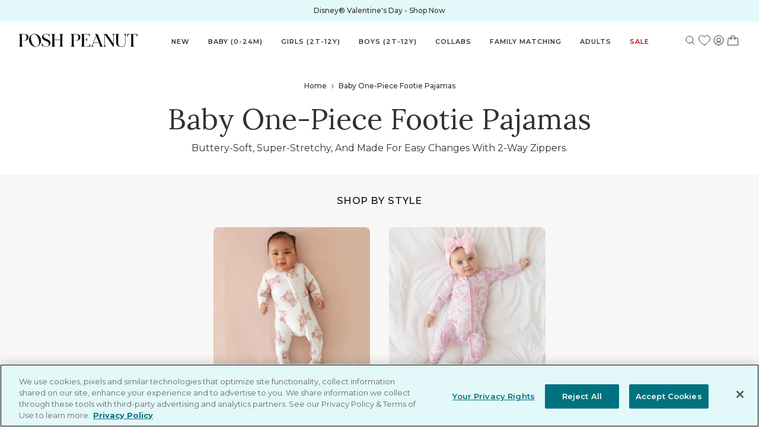

--- FILE ---
content_type: text/html; charset=utf-8
request_url: https://poshpeanut.com/en-mx/collections/one-pieces
body_size: 106324
content:
<!doctype html>
<html lang="en-MX">
  <head>
    <!--LOOMI SDK-->
<!--DO NOT EDIT-->
<link rel="preconnect"  href="https://live.visually-io.com/" crossorigin>
<link rel="dns-prefetch" href="https://live.visually-io.com/">
<script>
    const env = 2;
    var store = "poshpeanuts-com.myshopify.com";
    var alias = store.replace(".myshopify.com", "").replaceAll("-", "_").toUpperCase();
    var jitsuKey =  "js.2625915";
    window.loomi_ctx = {...(window.loomi_ctx || {}),storeAlias:alias,jitsuKey,env};
    
    
	
</script>
<link href="https://live.visually-io.com/widgets/vsly-preact.min.js?k=js.58603602120&e=2&s=POSHPEANUTDEV" rel="preload" as="script">
<script type="text/javascript" src="https://live.visually-io.com/widgets/vsly-preact.min.js?k=js.58603602120&e=2&s=POSHPEANUTDEV"></script>
<link href="https://live.visually-io.com/cf/POSHPEANUTDEV.js" rel="preload" as="script">
<link href="https://live.visually-io.com/v/visually.js" rel="preload" as="script">
<script type="text/javascript" src="https://live.visually-io.com/cf/POSHPEANUTDEV.js"></script>
<script type="text/javascript" src="https://live.visually-io.com/v/visually.js"></script>
<script defer type="text/javascript" src="https://live.visually-io.com/v/visually-a.js"></script>
<!--LOOMI SDK-->


    

    <!-- OptanonConsentNoticeStart -->
    <script
      src="https://cdn.cookielaw.org/scripttemplates/otSDKStub.js"
      type="text/javascript"
      charset="UTF-8"
      data-domain-script="49ca9095-2a33-4787-b129-ecf45f50db67"
    ></script>
    <script type="text/javascript">
      function OptanonWrapper() {}
    </script>
    <!-- OptanonConsentNoticeEnd -->

    <title>Baby &amp; Toddler One Piece Pajamas | Posh Peanut</title>

    <!-- begin Convert Experiences code -->
    <script type="text/javascript">
      var _conv_page_type = 'collection';
      var _conv_category_id = '376235589';
      var _conv_category_name = 'Baby One-Piece Footie Pajamas';
      var _conv_product_sku = '';
      var _conv_product_name = '';
      var _conv_product_price =
        '';
      var _conv_customer_id = '';
      var _conv_custom_v1 = '';
      var _conv_custom_v2 = '';
      var _conv_custom_v3 = '0';
      var _conv_custom_v4 = '0.00';
    </script>
    <script
      type="text/javascript"
      src="//cdn-4.convertexperiments.com/js/10047762-10049085.js"
    ></script>
    <!-- end Convert Experiences code -->

    <meta charset="utf-8">
    <meta http-equiv="X-UA-Compatible" content="IE=edge,chrome=1">
    
      <meta name="description" content="Discover the softest baby &amp; toddler one piece pajamas at Posh Peanut. Embrace comfort and style for your little one with our buttery soft collection!">
    
    <link rel="canonical" href="https://poshpeanut.com/en-mx/collections/one-pieces">
    <link rel="preconnect" href="//cdn.shopify.com">
    <link rel="dns-prefetch" href="//cdn.shopify.com">
    <meta
      name="viewport"
      content="width=device-width,initial-scale=1,shrink-to-fit=no"
    ><link
        rel="shortcut icon"
        href="//poshpeanut.com/cdn/shop/files/PP-LOGO_32x32.png?v=1613167848"
        type="image/png"
      ><link rel="preconnect" href="https://fonts.googleapis.com">
    <link rel="preconnect" href="https://fonts.gstatic.com" crossorigin>
    <link rel="preconnect" href="https://fonts.googleapis.com">
    <link rel="preconnect" href="https://fonts.gstatic.com" crossorigin>
    <link
      href="https://fonts.googleapis.com/css2?family=Lora:ital,wght@0,400;1,500&family=Montserrat:wght@400;500;600;700&display=swap"
      rel="stylesheet"
    >
    
<meta property="og:site_name" content="Posh Peanut">
<meta property="og:url" content="https://poshpeanut.com/en-mx/collections/one-pieces">
<meta property="og:title" content="Baby &amp; Toddler One Piece Pajamas | Posh Peanut">
<meta property="og:type" content="product.group">
<meta property="og:description" content="Discover the softest baby &amp; toddler one piece pajamas at Posh Peanut. Embrace comfort and style for your little one with our buttery soft collection!"><meta property="og:image" content="http://poshpeanut.com/cdn/shop/collections/collection-banners_one_pieces.png?v=1619665093">
  <meta
    property="og:image:secure_url"
    content="https://poshpeanut.com/cdn/shop/collections/collection-banners_one_pieces.png?v=1619665093"
  >
  <meta property="og:image:width" content="2500">
  <meta property="og:image:height" content="625"><meta property="og:image:alt" content="Baby One-Piece Footie Pajamas"><meta
    name="twitter:site"
    content="@poshpeanut"
  ><meta name="twitter:card" content="summary_large_image">
<meta name="twitter:title" content="Baby &amp; Toddler One Piece Pajamas | Posh Peanut">
<meta name="twitter:description" content="Discover the softest baby &amp; toddler one piece pajamas at Posh Peanut. Embrace comfort and style for your little one with our buttery soft collection!">

    

    

    <!-- LoudCrowd -->
    

    <script>
      window.ALGOLIA_SEARCH_KEY = "ae5600f9c7991f4e32d99cf3f48124ae";
      window.ALGOLIA_APPLICATION_ID = "UEMQVJWBAG";
      window.ALGOLIA_INDEX_NAME = "shopify_products";
      window.ALGOLIA_COLLECTIONS_INDEX_NAME = "shopify_collections";

      window.SEARCH_SPRING_SITE_ID = "1nbvpn";
      window.GIFT_BOX_PRODUCT_ID = 2212371824689;
      window.STOREFRONT_ACCESS_TOKEN = "40eafbe99848b91f388f022784835d08";
      window.ANALYTICS_PRODUCT_FIRST_VARIANT_SKU = null;
      window.ANALYTICS_CART_FIRST_VARIANTS_SKU = [];
      window.ANALYTICS_CUSTOMER_ID = null;
      window.CURRENT_TEMPLATE = "collection";
      window.PRELAUNCH_STATE = Object.freeze({
        state: true
      });
      window.VIP_SHOP_EARLY_STATE = Object.freeze({
        state: false
      });
      window.CART_REWARD_TYPE = "one-reward";
      window.SITE_LOCALE = "en" + '-' + "mx"
    </script>
    <script>
      window.GIFT_WITH_PURCHASE_PRODUCT_ID = 0
      window.GIFT_WITH_PURCHASE_MINIMUM_CART_VALUE = 150
      window.GIFT_WITH_PURCHASE_SHOW_IN_CART = false
      window.GIFT_WITH_PURCHASE_LINE_ITEM = "Free Gift!"
      window.GWP_FEATURE_ENABLE = false
      window.GIFT_WITH_PURCHASE_FEATURE_LINE_ITEM = "Free Gift With Purchase!"
    </script>
     <script>
      window.COLLECTION_GWP_PRODUCT_ID = 7968741916848
      window.COLLECTION_GWP_PDP_COPY = "\u003cp\u003eFree Gift with ${amount} \u003ca href=\"https:\/\/poshpeanut.com\/collections\/poshmas\" title=\"https:\/\/poshpeanut.com\/collections\/poshmas\"\u003eHoliday Shoppe\u003c\/a\u003e Purchase\u003c\/p\u003e"
      window.COLLECTION_GWP_ENABLE = false
      window.COLLECTION_GWP_FEATURE_LINE_ITEM = "Free Gift"
      
      window.ZERO_COLLECTION_GWP_PROGRESS_MESSAGE = "\u003cp\u003eFree Gift with $150 \u003ca href=\"\/en-mx\/collections\/poshmas\" title=\"The Holiday Shoppe\"\u003eHoliday Shoppe\u003c\/a\u003e Purchase\u003c\/p\u003e"
      window.PARTIAL_COLLECTION_GWP_PROGRESS_MESSAGE = "Only ${amount} away from a Free Gift!"
      window.FULL_COLLECTION_GWP_PROGRESS_MESSAGE = "Select your color and add your Free Gift!"
      window.GIFT_ADDED_COLLECTION_GWP_PROGRESS_MESSAGE = "Enjoy your Free Gift!"
    </script>
    <script>
      window.PRODUCT_STATES_CONFIG = 
        {
          "sold-out-notify": {
            "buttonLabel": "Notify Me When Available",
            "success": {
              "title": "You Are On The List!",
              "message": "We will notify you as soon as the product you're interested in is available!",
              "buttonLabel": "Continue Shopping"
            }
          },
          "coming-soon": {
            "buttonLabel": "Coming Soon - Join the Waitlist",
            "success": {
              "title": "You Are On The List!",
              "message": "We will notify you as soon as the product you're interested in is available!",
              "buttonLabel": "Continue Shopping"
            }
          }
        }
      ;
    </script>
    <script>
      // Init swymCallbacks if it doesn't exist
      if (!window.SwymCallbacks) {
        window.SwymCallbacks = [];
      }
    </script>
    
<link href="//poshpeanut.com/cdn/shop/t/1690/assets/bundle.theme.css?v=147046623808940832551768324047" rel="stylesheet" type="text/css" media="all" />




    <!-- Vendor Modules -->


<script defer src="//poshpeanut.com/cdn/shop/t/1690/assets/bundle.vendors.js?v=79922193571301361191768324048"></script>

<!-- Common Modules -->


<script defer src="//poshpeanut.com/cdn/shop/t/1690/assets/bundle.common.js?v=80916347257520863791768324031"></script>

<!-- Layout Modules -->

  
  <script defer src="//poshpeanut.com/cdn/shop/t/1690/assets/bundle.theme.js?v=100064475638558758231768410175"></script>


<!-- Template Modules -->



    
  
<link
  rel="dns-prefetch"
  href="https://swymstore-v3premium-01.swymrelay.com"
  crossorigin
>
<link
  rel="dns-prefetch"
  href="//swymv3premium-01.azureedge.net/code/swym-shopify.js"
>
<link
  rel="preconnect"
  href="//swymv3premium-01.azureedge.net/code/swym-shopify.js"
>
<script id="swym-snippet">
  window.swymLandingURL = document.URL;
  window.swymCart = {"note":null,"attributes":{},"original_total_price":0,"total_price":0,"total_discount":0,"total_weight":0.0,"item_count":0,"items":[],"requires_shipping":false,"currency":"MXN","items_subtotal_price":0,"cart_level_discount_applications":[],"checkout_charge_amount":0};
  window.swymPageLoad = function(){
    window.SwymProductVariants = window.SwymProductVariants || {};
    window.SwymHasCartItems = 0 > 0;
    window.SwymPageData = {}, window.SwymProductInfo = {};
    var collection = {"id":376235589,"handle":"one-pieces","title":"Baby One-Piece Footie Pajamas","updated_at":"2026-01-20T13:59:56-08:00","body_html":"\u003cp\u003eIndulge your little one in the cozy comfort of our one piece baby clothes collection, providing a hassle-free solution for both naptime and bedtime.\u003c\/p\u003e\n\u003cp\u003e\u003cbr\u003e\u003c\/p\u003e\n\u003cp\u003eThese stylish baby footie pajamas unzip from the top or the bottom—the perfect solution for late-night diaper changes when you’re on the go or anytime you don’t want to remove your \u003ca href=\"https:\/\/poshpeanut.com\/collections\/boy-one-pieces\" target=\"_blank\"\u003etoddler boy’s one piece pajamas\u003c\/a\u003e or \u003ca href=\"https:\/\/poshpeanut.com\/collections\/girl-one-pieces\" target=\"_blank\"\u003egirl’s one piece pajamas\u003c\/a\u003e fully. Soft and comfy for all-day wear, the breathable viscose made from bamboo fabric wicks moisture and prevents overheating at naptime and bedtime. All footie pajamas have snug, non-slip grips for new walkers, and our newborn and 0-3 months size options also include fold-over mittens. \u003c\/p\u003e\n\u003cp\u003e\u003cbr\u003e\u003c\/p\u003e\n\u003cp\u003e\u003cmeta charset=\"utf-8\"\u003eNot to mention, the wide range of fun prints and patterns, from customer-favorite character prints to our versatile,\u003ca href=\"https:\/\/poshpeanut.com\/collections\/gender-neutral-one-pieces\"\u003e gender-neutral baby one pieces\u003c\/a\u003e, add a touch of personality to your little one's sleepwear wardrobe, making bedtime a delightful experience. No matter which style you choose, your little one will feel snug and cozy with every purchase.\u003c\/p\u003e","published_at":"2017-04-19T12:53:14-07:00","sort_order":"created-desc","template_suffix":"no-image","disjunctive":false,"rules":[{"column":"product_metafield_definition","relation":"equals","condition":"One Piece"},{"column":"type","relation":"not_equals","condition":"giftbox_ghost_product"},{"column":"variant_metafield_definition","relation":"equals","condition":"Infant"}],"published_scope":"global","image":{"created_at":"2021-04-28T19:58:12-07:00","alt":null,"width":2500,"height":625,"src":"\/\/poshpeanut.com\/cdn\/shop\/collections\/collection-banners_one_pieces.png?v=1619665093"}};
    if (typeof collection === "undefined" || collection == null || collection.toString().trim() == ""){
      var unknown = {et: 0};
      window.SwymPageData = unknown;
    }else{
      var image = "";
      if (typeof collection.image === "undefined" || collection.image == null || collection.image.toString().trim() == ""){}
      else{image = collection.image.src;}
      var collection_data = {
        et: 2, dt: "Baby One-Piece Footie Pajamas",
        du: "https://poshpeanut.com/collections/one-pieces", iu: image
      }
      window.SwymPageData = collection_data;
    }
    
    window.SwymPageData.uri = window.swymLandingURL;
  };

  if(window.selectCallback){
    (function(){
      // Variant select override
      var originalSelectCallback = window.selectCallback;
      window.selectCallback = function(variant){
        originalSelectCallback.apply(this, arguments);
        try{
          if(window.triggerSwymVariantEvent){
            window.triggerSwymVariantEvent(variant.id);
          }
        }catch(err){
          console.warn("Swym selectCallback", err);
        }
      };
    })();
  }
  window.swymCustomerId = null;
  window.swymCustomerExtraCheck = null;

  var swappName = ("Wishlist" || "Wishlist");
  var swymJSObject = {
    pid: "HHOekE7lhoG27CuTlltp6gwwBqGsNzEV9AvAeZFr4Zk=" || "HHOekE7lhoG27CuTlltp6gwwBqGsNzEV9AvAeZFr4Zk=",
    interface: "/apps/swym" + swappName + "/interfaces/interfaceStore.php?appname=" + swappName
  };
  window.swymJSShopifyLoad = function(){
    if(window.swymPageLoad) swymPageLoad();
    if(!window._swat) {
      (function (s, w, r, e, l, a, y) {
        r['SwymRetailerConfig'] = s;
        r[s] = r[s] || function (k, v) {
          r[s][k] = v;
        };
      })('_swrc', '', window);
      _swrc('RetailerId', swymJSObject.pid);
      _swrc('Callback', function(){initSwymShopify();});
    }else if(window._swat.postLoader){
      _swrc = window._swat.postLoader;
      _swrc('RetailerId', swymJSObject.pid);
      _swrc('Callback', function(){initSwymShopify();});
    }else{
      initSwymShopify();
    }
  }
  if(!window._SwymPreventAutoLoad) {
    swymJSShopifyLoad();
  }
  window.swymGetCartCookies = function(){
    var RequiredCookies = ["cart", "swym-session-id", "swym-swymRegid", "swym-email"];
    var reqdCookies = {};
    RequiredCookies.forEach(function(k){
      reqdCookies[k] = _swat.storage.getRaw(k);
    });
    var cart_token = window.swymCart.token;
    var data = {
        action:'cart',
        token:cart_token,
        cookies:reqdCookies
    };
    return data;
  }

  window.swymGetCustomerData = function(){
    
    return {status:1};
    
  }
</script>

<style id="safari-flasher-pre"></style>
<script>
  if (navigator.userAgent.indexOf('Safari') != -1 && navigator.userAgent.indexOf('Chrome') == -1) {
    document.getElementById("safari-flasher-pre").innerHTML = ''
      + '#swym-plugin,#swym-hosted-plugin{display: none;}'
      + '.swym-button.swym-add-to-wishlist{display: none;}'
      + '.swym-button.swym-add-to-watchlist{display: none;}'
      + '#swym-plugin  #swym-notepad, #swym-hosted-plugin  #swym-notepad{opacity: 0; visibility: hidden;}'
      + '#swym-plugin  #swym-notepad, #swym-plugin  #swym-overlay, #swym-plugin  #swym-notification,'
      + '#swym-hosted-plugin  #swym-notepad, #swym-hosted-plugin  #swym-overlay, #swym-hosted-plugin  #swym-notification'
      + '{-webkit-transition: none; transition: none;}'
      + '';
    window.SwymCallbacks = window.SwymCallbacks || [];
    window.SwymCallbacks.push(function(tracker){
      tracker.evtLayer.addEventListener(tracker.JSEvents.configLoaded, function(){
        // flash-preventer
        var x = function(){
          SwymUtils.onDOMReady(function() {
            var d = document.createElement("div");
            d.innerHTML = "<style id='safari-flasher-post'>"
              + "#swym-plugin:not(.swym-ready),#swym-hosted-plugin:not(.swym-ready){display: none;}"
              + ".swym-button.swym-add-to-wishlist:not(.swym-loaded){display: none;}"
              + ".swym-button.swym-add-to-watchlist:not(.swym-loaded){display: none;}"
              + "#swym-plugin.swym-ready  #swym-notepad, #swym-plugin.swym-ready  #swym-overlay, #swym-plugin.swym-ready  #swym-notification,"
              + "#swym-hosted-plugin.swym-ready  #swym-notepad, #swym-hosted-plugin.swym-ready  #swym-overlay, #swym-hosted-plugin.swym-ready  #swym-notification"
              + "{-webkit-transition: opacity 0.3s, visibility 0.3ms, -webkit-transform 0.3ms !important;-moz-transition: opacity 0.3s, visibility 0.3ms, -moz-transform 0.3ms !important;-ms-transition: opacity 0.3s, visibility 0.3ms, -ms-transform 0.3ms !important;-o-transition: opacity 0.3s, visibility 0.3ms, -o-transform 0.3ms !important;transition: opacity 0.3s, visibility 0.3ms, transform 0.3ms !important;}"
              + "</style>";
            document.head.appendChild(d);
          });
        };
        setTimeout(x, 10);
      });
    });
  }

  // Get the money format for the store from shopify
  window.SwymOverrideMoneyFormat = "$ {{amount}}";
</script>
<style id="swym-product-view-defaults">
  /* Hide when not loaded */
  .swym-button.swym-add-to-wishlist-view-product:not(.swym-loaded) {
    display: none;
  }
</style>




    <script>window.performance && window.performance.mark && window.performance.mark('shopify.content_for_header.start');</script><meta name="google-site-verification" content="l23_s7okGBs7knLHtwNbcJB_f0K74On6y1vz6r5Njvo">
<meta name="google-site-verification" content="JMNv6l5O2Nmf4Yfq1x0orQYUe3SLOmUEikPhuDaDOYc">
<meta id="shopify-digital-wallet" name="shopify-digital-wallet" content="/2625915/digital_wallets/dialog">
<meta name="shopify-checkout-api-token" content="8e5c4ec152ef44d95c72fa94ba004b7c">
<meta id="in-context-paypal-metadata" data-shop-id="2625915" data-venmo-supported="true" data-environment="production" data-locale="en_US" data-paypal-v4="true" data-currency="MXN">
<link rel="alternate" type="application/atom+xml" title="Feed" href="/en-mx/collections/one-pieces.atom" />
<link rel="next" href="/en-mx/collections/one-pieces?page=2">
<link rel="alternate" hreflang="x-default" href="https://poshpeanut.com/collections/one-pieces">
<link rel="alternate" hreflang="en-IL" href="https://poshpeanut.com/en-il/collections/one-pieces">
<link rel="alternate" hreflang="en-CA" href="https://poshpeanut.com/en-ca/collections/one-pieces">
<link rel="alternate" hreflang="en-GB" href="https://poshpeanut.com/en-gb/collections/one-pieces">
<link rel="alternate" hreflang="en-AU" href="https://poshpeanut.com/en-au/collections/one-pieces">
<link rel="alternate" hreflang="en-AD" href="https://poshpeanut.com/en-ad/collections/one-pieces">
<link rel="alternate" hreflang="en-AE" href="https://poshpeanut.com/en-ae/collections/one-pieces">
<link rel="alternate" hreflang="en-AG" href="https://poshpeanut.com/en-ag/collections/one-pieces">
<link rel="alternate" hreflang="en-AI" href="https://poshpeanut.com/en-ai/collections/one-pieces">
<link rel="alternate" hreflang="en-AL" href="https://poshpeanut.com/en-al/collections/one-pieces">
<link rel="alternate" hreflang="en-AM" href="https://poshpeanut.com/en-am/collections/one-pieces">
<link rel="alternate" hreflang="en-AO" href="https://poshpeanut.com/en-ao/collections/one-pieces">
<link rel="alternate" hreflang="en-AR" href="https://poshpeanut.com/en-ar/collections/one-pieces">
<link rel="alternate" hreflang="en-AT" href="https://poshpeanut.com/en-at/collections/one-pieces">
<link rel="alternate" hreflang="en-AW" href="https://poshpeanut.com/en-aw/collections/one-pieces">
<link rel="alternate" hreflang="en-AZ" href="https://poshpeanut.com/en-az/collections/one-pieces">
<link rel="alternate" hreflang="en-BA" href="https://poshpeanut.com/en-ba/collections/one-pieces">
<link rel="alternate" hreflang="en-BB" href="https://poshpeanut.com/en-bb/collections/one-pieces">
<link rel="alternate" hreflang="en-BD" href="https://poshpeanut.com/en-bd/collections/one-pieces">
<link rel="alternate" hreflang="en-BE" href="https://poshpeanut.com/en-be/collections/one-pieces">
<link rel="alternate" hreflang="en-BF" href="https://poshpeanut.com/en-bf/collections/one-pieces">
<link rel="alternate" hreflang="en-BG" href="https://poshpeanut.com/en-bg/collections/one-pieces">
<link rel="alternate" hreflang="en-BJ" href="https://poshpeanut.com/en-bj/collections/one-pieces">
<link rel="alternate" hreflang="en-BN" href="https://poshpeanut.com/en-bn/collections/one-pieces">
<link rel="alternate" hreflang="en-BO" href="https://poshpeanut.com/en-bo/collections/one-pieces">
<link rel="alternate" hreflang="en-BR" href="https://poshpeanut.com/en-br/collections/one-pieces">
<link rel="alternate" hreflang="en-BS" href="https://poshpeanut.com/en-bs/collections/one-pieces">
<link rel="alternate" hreflang="en-BW" href="https://poshpeanut.com/en-bw/collections/one-pieces">
<link rel="alternate" hreflang="en-BZ" href="https://poshpeanut.com/en-bz/collections/one-pieces">
<link rel="alternate" hreflang="en-CI" href="https://poshpeanut.com/en-ci/collections/one-pieces">
<link rel="alternate" hreflang="en-CK" href="https://poshpeanut.com/en-ck/collections/one-pieces">
<link rel="alternate" hreflang="en-CL" href="https://poshpeanut.com/en-cl/collections/one-pieces">
<link rel="alternate" hreflang="en-CM" href="https://poshpeanut.com/en-cm/collections/one-pieces">
<link rel="alternate" hreflang="en-CN" href="https://poshpeanut.com/en-cn/collections/one-pieces">
<link rel="alternate" hreflang="en-CO" href="https://poshpeanut.com/en-co/collections/one-pieces">
<link rel="alternate" hreflang="en-CR" href="https://poshpeanut.com/en-cr/collections/one-pieces">
<link rel="alternate" hreflang="en-CV" href="https://poshpeanut.com/en-cv/collections/one-pieces">
<link rel="alternate" hreflang="en-CY" href="https://poshpeanut.com/en-cy/collections/one-pieces">
<link rel="alternate" hreflang="en-CZ" href="https://poshpeanut.com/en-cz/collections/one-pieces">
<link rel="alternate" hreflang="en-DJ" href="https://poshpeanut.com/en-dj/collections/one-pieces">
<link rel="alternate" hreflang="en-DK" href="https://poshpeanut.com/en-dk/collections/one-pieces">
<link rel="alternate" hreflang="en-DM" href="https://poshpeanut.com/en-dm/collections/one-pieces">
<link rel="alternate" hreflang="en-DO" href="https://poshpeanut.com/en-do/collections/one-pieces">
<link rel="alternate" hreflang="en-DZ" href="https://poshpeanut.com/en-dz/collections/one-pieces">
<link rel="alternate" hreflang="en-EC" href="https://poshpeanut.com/en-ec/collections/one-pieces">
<link rel="alternate" hreflang="en-EE" href="https://poshpeanut.com/en-ee/collections/one-pieces">
<link rel="alternate" hreflang="en-EG" href="https://poshpeanut.com/en-eg/collections/one-pieces">
<link rel="alternate" hreflang="en-ES" href="https://poshpeanut.com/en-es/collections/one-pieces">
<link rel="alternate" hreflang="en-ET" href="https://poshpeanut.com/en-et/collections/one-pieces">
<link rel="alternate" hreflang="en-DE" href="https://poshpeanut.com/en-de/collections/one-pieces">
<link rel="alternate" hreflang="en-FJ" href="https://poshpeanut.com/en-fj/collections/one-pieces">
<link rel="alternate" hreflang="en-FK" href="https://poshpeanut.com/en-fk/collections/one-pieces">
<link rel="alternate" hreflang="en-FO" href="https://poshpeanut.com/en-fo/collections/one-pieces">
<link rel="alternate" hreflang="en-FR" href="https://poshpeanut.com/en-fr/collections/one-pieces">
<link rel="alternate" hreflang="en-GA" href="https://poshpeanut.com/en-ga/collections/one-pieces">
<link rel="alternate" hreflang="en-GD" href="https://poshpeanut.com/en-gd/collections/one-pieces">
<link rel="alternate" hreflang="en-GE" href="https://poshpeanut.com/en-ge/collections/one-pieces">
<link rel="alternate" hreflang="en-GF" href="https://poshpeanut.com/en-gf/collections/one-pieces">
<link rel="alternate" hreflang="en-GG" href="https://poshpeanut.com/en-gg/collections/one-pieces">
<link rel="alternate" hreflang="en-GH" href="https://poshpeanut.com/en-gh/collections/one-pieces">
<link rel="alternate" hreflang="en-GI" href="https://poshpeanut.com/en-gi/collections/one-pieces">
<link rel="alternate" hreflang="en-GL" href="https://poshpeanut.com/en-gl/collections/one-pieces">
<link rel="alternate" hreflang="en-GM" href="https://poshpeanut.com/en-gm/collections/one-pieces">
<link rel="alternate" hreflang="en-GN" href="https://poshpeanut.com/en-gn/collections/one-pieces">
<link rel="alternate" hreflang="en-GP" href="https://poshpeanut.com/en-gp/collections/one-pieces">
<link rel="alternate" hreflang="en-GQ" href="https://poshpeanut.com/en-gq/collections/one-pieces">
<link rel="alternate" hreflang="en-GR" href="https://poshpeanut.com/en-gr/collections/one-pieces">
<link rel="alternate" hreflang="en-IT" href="https://poshpeanut.com/en-it/collections/one-pieces">
<link rel="alternate" hreflang="en-GW" href="https://poshpeanut.com/en-gw/collections/one-pieces">
<link rel="alternate" hreflang="en-GY" href="https://poshpeanut.com/en-gy/collections/one-pieces">
<link rel="alternate" hreflang="en-HK" href="https://poshpeanut.com/en-hk/collections/one-pieces">
<link rel="alternate" hreflang="en-HN" href="https://poshpeanut.com/en-hn/collections/one-pieces">
<link rel="alternate" hreflang="en-HR" href="https://poshpeanut.com/en-hr/collections/one-pieces">
<link rel="alternate" hreflang="en-HT" href="https://poshpeanut.com/en-ht/collections/one-pieces">
<link rel="alternate" hreflang="en-HU" href="https://poshpeanut.com/en-hu/collections/one-pieces">
<link rel="alternate" hreflang="en-ID" href="https://poshpeanut.com/en-id/collections/one-pieces">
<link rel="alternate" hreflang="en-IE" href="https://poshpeanut.com/en-ie/collections/one-pieces">
<link rel="alternate" hreflang="en-IM" href="https://poshpeanut.com/en-im/collections/one-pieces">
<link rel="alternate" hreflang="en-IN" href="https://poshpeanut.com/en-in/collections/one-pieces">
<link rel="alternate" hreflang="en-IS" href="https://poshpeanut.com/en-is/collections/one-pieces">
<link rel="alternate" hreflang="en-JM" href="https://poshpeanut.com/en-jm/collections/one-pieces">
<link rel="alternate" hreflang="en-JP" href="https://poshpeanut.com/en-jp/collections/one-pieces">
<link rel="alternate" hreflang="en-KE" href="https://poshpeanut.com/en-ke/collections/one-pieces">
<link rel="alternate" hreflang="en-KG" href="https://poshpeanut.com/en-kg/collections/one-pieces">
<link rel="alternate" hreflang="en-KH" href="https://poshpeanut.com/en-kh/collections/one-pieces">
<link rel="alternate" hreflang="en-KM" href="https://poshpeanut.com/en-km/collections/one-pieces">
<link rel="alternate" hreflang="en-KN" href="https://poshpeanut.com/en-kn/collections/one-pieces">
<link rel="alternate" hreflang="en-KR" href="https://poshpeanut.com/en-kr/collections/one-pieces">
<link rel="alternate" hreflang="en-KY" href="https://poshpeanut.com/en-ky/collections/one-pieces">
<link rel="alternate" hreflang="en-KZ" href="https://poshpeanut.com/en-kz/collections/one-pieces">
<link rel="alternate" hreflang="en-LA" href="https://poshpeanut.com/en-la/collections/one-pieces">
<link rel="alternate" hreflang="en-LB" href="https://poshpeanut.com/en-lb/collections/one-pieces">
<link rel="alternate" hreflang="en-LC" href="https://poshpeanut.com/en-lc/collections/one-pieces">
<link rel="alternate" hreflang="en-LI" href="https://poshpeanut.com/en-li/collections/one-pieces">
<link rel="alternate" hreflang="en-LS" href="https://poshpeanut.com/en-ls/collections/one-pieces">
<link rel="alternate" hreflang="en-LT" href="https://poshpeanut.com/en-lt/collections/one-pieces">
<link rel="alternate" hreflang="en-LU" href="https://poshpeanut.com/en-lu/collections/one-pieces">
<link rel="alternate" hreflang="en-LV" href="https://poshpeanut.com/en-lv/collections/one-pieces">
<link rel="alternate" hreflang="en-MA" href="https://poshpeanut.com/en-ma/collections/one-pieces">
<link rel="alternate" hreflang="en-MC" href="https://poshpeanut.com/en-mc/collections/one-pieces">
<link rel="alternate" hreflang="en-MD" href="https://poshpeanut.com/en-md/collections/one-pieces">
<link rel="alternate" hreflang="en-ME" href="https://poshpeanut.com/en-me/collections/one-pieces">
<link rel="alternate" hreflang="en-MG" href="https://poshpeanut.com/en-mg/collections/one-pieces">
<link rel="alternate" hreflang="en-MK" href="https://poshpeanut.com/en-mk/collections/one-pieces">
<link rel="alternate" hreflang="en-MN" href="https://poshpeanut.com/en-mn/collections/one-pieces">
<link rel="alternate" hreflang="en-MO" href="https://poshpeanut.com/en-mo/collections/one-pieces">
<link rel="alternate" hreflang="en-MQ" href="https://poshpeanut.com/en-mq/collections/one-pieces">
<link rel="alternate" hreflang="en-MS" href="https://poshpeanut.com/en-ms/collections/one-pieces">
<link rel="alternate" hreflang="en-MT" href="https://poshpeanut.com/en-mt/collections/one-pieces">
<link rel="alternate" hreflang="en-MU" href="https://poshpeanut.com/en-mu/collections/one-pieces">
<link rel="alternate" hreflang="en-MV" href="https://poshpeanut.com/en-mv/collections/one-pieces">
<link rel="alternate" hreflang="en-MW" href="https://poshpeanut.com/en-mw/collections/one-pieces">
<link rel="alternate" hreflang="en-MX" href="https://poshpeanut.com/en-mx/collections/one-pieces">
<link rel="alternate" hreflang="en-MY" href="https://poshpeanut.com/en-my/collections/one-pieces">
<link rel="alternate" hreflang="en-RO" href="https://poshpeanut.com/en-ro/collections/one-pieces">
<link rel="alternate" hreflang="en-NA" href="https://poshpeanut.com/en-na/collections/one-pieces">
<link rel="alternate" hreflang="en-RU" href="https://poshpeanut.com/en-ru/collections/one-pieces">
<link rel="alternate" hreflang="en-NG" href="https://poshpeanut.com/en-ng/collections/one-pieces">
<link rel="alternate" hreflang="en-NI" href="https://poshpeanut.com/en-ni/collections/one-pieces">
<link rel="alternate" hreflang="en-NL" href="https://poshpeanut.com/en-nl/collections/one-pieces">
<link rel="alternate" hreflang="en-NO" href="https://poshpeanut.com/en-no/collections/one-pieces">
<link rel="alternate" hreflang="en-NP" href="https://poshpeanut.com/en-np/collections/one-pieces">
<link rel="alternate" hreflang="en-NR" href="https://poshpeanut.com/en-nr/collections/one-pieces">
<link rel="alternate" hreflang="en-NU" href="https://poshpeanut.com/en-nu/collections/one-pieces">
<link rel="alternate" hreflang="en-NZ" href="https://poshpeanut.com/en-nz/collections/one-pieces">
<link rel="alternate" hreflang="en-PA" href="https://poshpeanut.com/en-pa/collections/one-pieces">
<link rel="alternate" hreflang="en-PE" href="https://poshpeanut.com/en-pe/collections/one-pieces">
<link rel="alternate" hreflang="en-PF" href="https://poshpeanut.com/en-pf/collections/one-pieces">
<link rel="alternate" hreflang="en-PG" href="https://poshpeanut.com/en-pg/collections/one-pieces">
<link rel="alternate" hreflang="en-LK" href="https://poshpeanut.com/en-lk/collections/one-pieces">
<link rel="alternate" hreflang="en-PK" href="https://poshpeanut.com/en-pk/collections/one-pieces">
<link rel="alternate" hreflang="en-PL" href="https://poshpeanut.com/en-pl/collections/one-pieces">
<link rel="alternate" hreflang="en-PT" href="https://poshpeanut.com/en-pt/collections/one-pieces">
<link rel="alternate" hreflang="en-PY" href="https://poshpeanut.com/en-py/collections/one-pieces">
<link rel="alternate" hreflang="en-QA" href="https://poshpeanut.com/en-qa/collections/one-pieces">
<link rel="alternate" hreflang="en-RE" href="https://poshpeanut.com/en-re/collections/one-pieces">
<link rel="alternate" hreflang="en-RS" href="https://poshpeanut.com/en-rs/collections/one-pieces">
<link rel="alternate" hreflang="en-CH" href="https://poshpeanut.com/en-ch/collections/one-pieces">
<link rel="alternate" hreflang="en-SA" href="https://poshpeanut.com/en-sa/collections/one-pieces">
<link rel="alternate" hreflang="en-SB" href="https://poshpeanut.com/en-sb/collections/one-pieces">
<link rel="alternate" hreflang="en-SC" href="https://poshpeanut.com/en-sc/collections/one-pieces">
<link rel="alternate" hreflang="en-SE" href="https://poshpeanut.com/en-se/collections/one-pieces">
<link rel="alternate" hreflang="en-SG" href="https://poshpeanut.com/en-sg/collections/one-pieces">
<link rel="alternate" hreflang="en-SI" href="https://poshpeanut.com/en-si/collections/one-pieces">
<link rel="alternate" hreflang="en-SK" href="https://poshpeanut.com/en-sk/collections/one-pieces">
<link rel="alternate" hreflang="en-SL" href="https://poshpeanut.com/en-sl/collections/one-pieces">
<link rel="alternate" hreflang="en-SM" href="https://poshpeanut.com/en-sm/collections/one-pieces">
<link rel="alternate" hreflang="en-SR" href="https://poshpeanut.com/en-sr/collections/one-pieces">
<link rel="alternate" hreflang="en-ST" href="https://poshpeanut.com/en-st/collections/one-pieces">
<link rel="alternate" hreflang="en-SV" href="https://poshpeanut.com/en-sv/collections/one-pieces">
<link rel="alternate" hreflang="en-SZ" href="https://poshpeanut.com/en-sz/collections/one-pieces">
<link rel="alternate" hreflang="en-TC" href="https://poshpeanut.com/en-tc/collections/one-pieces">
<link rel="alternate" hreflang="en-TG" href="https://poshpeanut.com/en-tg/collections/one-pieces">
<link rel="alternate" hreflang="en-TH" href="https://poshpeanut.com/en-th/collections/one-pieces">
<link rel="alternate" hreflang="en-TM" href="https://poshpeanut.com/en-tm/collections/one-pieces">
<link rel="alternate" hreflang="en-TO" href="https://poshpeanut.com/en-to/collections/one-pieces">
<link rel="alternate" hreflang="en-TL" href="https://poshpeanut.com/en-tl/collections/one-pieces">
<link rel="alternate" hreflang="en-TT" href="https://poshpeanut.com/en-tt/collections/one-pieces">
<link rel="alternate" hreflang="en-TV" href="https://poshpeanut.com/en-tv/collections/one-pieces">
<link rel="alternate" hreflang="en-TW" href="https://poshpeanut.com/en-tw/collections/one-pieces">
<link rel="alternate" hreflang="en-TZ" href="https://poshpeanut.com/en-tz/collections/one-pieces">
<link rel="alternate" hreflang="en-UA" href="https://poshpeanut.com/en-ua/collections/one-pieces">
<link rel="alternate" hreflang="en-UG" href="https://poshpeanut.com/en-ug/collections/one-pieces">
<link rel="alternate" hreflang="en-UY" href="https://poshpeanut.com/en-uy/collections/one-pieces">
<link rel="alternate" hreflang="en-UZ" href="https://poshpeanut.com/en-uz/collections/one-pieces">
<link rel="alternate" hreflang="en-VA" href="https://poshpeanut.com/en-va/collections/one-pieces">
<link rel="alternate" hreflang="en-VC" href="https://poshpeanut.com/en-vc/collections/one-pieces">
<link rel="alternate" hreflang="en-VE" href="https://poshpeanut.com/en-ve/collections/one-pieces">
<link rel="alternate" hreflang="en-VG" href="https://poshpeanut.com/en-vg/collections/one-pieces">
<link rel="alternate" hreflang="en-VN" href="https://poshpeanut.com/en-vn/collections/one-pieces">
<link rel="alternate" hreflang="en-VU" href="https://poshpeanut.com/en-vu/collections/one-pieces">
<link rel="alternate" hreflang="en-WF" href="https://poshpeanut.com/en-wf/collections/one-pieces">
<link rel="alternate" hreflang="en-WS" href="https://poshpeanut.com/en-ws/collections/one-pieces">
<link rel="alternate" hreflang="en-ZA" href="https://poshpeanut.com/en-za/collections/one-pieces">
<link rel="alternate" hreflang="en-ZM" href="https://poshpeanut.com/en-zm/collections/one-pieces">
<link rel="alternate" hreflang="en-FI" href="https://poshpeanut.com/en-fi/collections/one-pieces">
<link rel="alternate" hreflang="en-GT" href="https://poshpeanut.com/en-gt/collections/one-pieces">
<link rel="alternate" hreflang="en-MZ" href="https://poshpeanut.com/en-mz/collections/one-pieces">
<link rel="alternate" hreflang="en-NC" href="https://poshpeanut.com/en-nc/collections/one-pieces">
<link rel="alternate" hreflang="en-PH" href="https://poshpeanut.com/en-ph/collections/one-pieces">
<link rel="alternate" hreflang="en-RW" href="https://poshpeanut.com/en-rw/collections/one-pieces">
<link rel="alternate" hreflang="en-TD" href="https://poshpeanut.com/en-td/collections/one-pieces">
<link rel="alternate" hreflang="en-MF" href="https://poshpeanut.com/en-mf/collections/one-pieces">
<link rel="alternate" hreflang="en-BL" href="https://poshpeanut.com/en-bl/collections/one-pieces">
<link rel="alternate" hreflang="en-CW" href="https://poshpeanut.com/en-cw/collections/one-pieces">
<link rel="alternate" hreflang="en-US" href="https://poshpeanut.com/collections/one-pieces">
<link rel="alternate" type="application/json+oembed" href="https://poshpeanut.com/en-mx/collections/one-pieces.oembed">
<script async="async" src="/checkouts/internal/preloads.js?locale=en-MX"></script>
<link rel="preconnect" href="https://shop.app" crossorigin="anonymous">
<script async="async" src="https://shop.app/checkouts/internal/preloads.js?locale=en-MX&shop_id=2625915" crossorigin="anonymous"></script>
<script id="apple-pay-shop-capabilities" type="application/json">{"shopId":2625915,"countryCode":"US","currencyCode":"MXN","merchantCapabilities":["supports3DS"],"merchantId":"gid:\/\/shopify\/Shop\/2625915","merchantName":"Posh Peanut","requiredBillingContactFields":["postalAddress","email","phone"],"requiredShippingContactFields":["postalAddress","email","phone"],"shippingType":"shipping","supportedNetworks":["visa","masterCard","amex","discover","elo","jcb"],"total":{"type":"pending","label":"Posh Peanut","amount":"1.00"},"shopifyPaymentsEnabled":true,"supportsSubscriptions":true}</script>
<script id="shopify-features" type="application/json">{"accessToken":"8e5c4ec152ef44d95c72fa94ba004b7c","betas":["rich-media-storefront-analytics"],"domain":"poshpeanut.com","predictiveSearch":true,"shopId":2625915,"locale":"en"}</script>
<script>var Shopify = Shopify || {};
Shopify.shop = "poshpeanuts-com.myshopify.com";
Shopify.locale = "en";
Shopify.currency = {"active":"MXN","rate":"18.02411"};
Shopify.country = "MX";
Shopify.theme = {"name":"1\/15 8AM Disney Valentine's Launch","id":144987226288,"schema_name":"Themekit template theme","schema_version":"1.0.0","theme_store_id":null,"role":"main"};
Shopify.theme.handle = "null";
Shopify.theme.style = {"id":null,"handle":null};
Shopify.cdnHost = "poshpeanut.com/cdn";
Shopify.routes = Shopify.routes || {};
Shopify.routes.root = "/en-mx/";</script>
<script type="module">!function(o){(o.Shopify=o.Shopify||{}).modules=!0}(window);</script>
<script>!function(o){function n(){var o=[];function n(){o.push(Array.prototype.slice.apply(arguments))}return n.q=o,n}var t=o.Shopify=o.Shopify||{};t.loadFeatures=n(),t.autoloadFeatures=n()}(window);</script>
<script>
  window.ShopifyPay = window.ShopifyPay || {};
  window.ShopifyPay.apiHost = "shop.app\/pay";
  window.ShopifyPay.redirectState = null;
</script>
<script id="shop-js-analytics" type="application/json">{"pageType":"collection"}</script>
<script defer="defer" async type="module" src="//poshpeanut.com/cdn/shopifycloud/shop-js/modules/v2/client.init-shop-cart-sync_BdyHc3Nr.en.esm.js"></script>
<script defer="defer" async type="module" src="//poshpeanut.com/cdn/shopifycloud/shop-js/modules/v2/chunk.common_Daul8nwZ.esm.js"></script>
<script type="module">
  await import("//poshpeanut.com/cdn/shopifycloud/shop-js/modules/v2/client.init-shop-cart-sync_BdyHc3Nr.en.esm.js");
await import("//poshpeanut.com/cdn/shopifycloud/shop-js/modules/v2/chunk.common_Daul8nwZ.esm.js");

  window.Shopify.SignInWithShop?.initShopCartSync?.({"fedCMEnabled":true,"windoidEnabled":true});

</script>
<script>
  window.Shopify = window.Shopify || {};
  if (!window.Shopify.featureAssets) window.Shopify.featureAssets = {};
  window.Shopify.featureAssets['shop-js'] = {"shop-cart-sync":["modules/v2/client.shop-cart-sync_QYOiDySF.en.esm.js","modules/v2/chunk.common_Daul8nwZ.esm.js"],"init-fed-cm":["modules/v2/client.init-fed-cm_DchLp9rc.en.esm.js","modules/v2/chunk.common_Daul8nwZ.esm.js"],"shop-button":["modules/v2/client.shop-button_OV7bAJc5.en.esm.js","modules/v2/chunk.common_Daul8nwZ.esm.js"],"init-windoid":["modules/v2/client.init-windoid_DwxFKQ8e.en.esm.js","modules/v2/chunk.common_Daul8nwZ.esm.js"],"shop-cash-offers":["modules/v2/client.shop-cash-offers_DWtL6Bq3.en.esm.js","modules/v2/chunk.common_Daul8nwZ.esm.js","modules/v2/chunk.modal_CQq8HTM6.esm.js"],"shop-toast-manager":["modules/v2/client.shop-toast-manager_CX9r1SjA.en.esm.js","modules/v2/chunk.common_Daul8nwZ.esm.js"],"init-shop-email-lookup-coordinator":["modules/v2/client.init-shop-email-lookup-coordinator_UhKnw74l.en.esm.js","modules/v2/chunk.common_Daul8nwZ.esm.js"],"pay-button":["modules/v2/client.pay-button_DzxNnLDY.en.esm.js","modules/v2/chunk.common_Daul8nwZ.esm.js"],"avatar":["modules/v2/client.avatar_BTnouDA3.en.esm.js"],"init-shop-cart-sync":["modules/v2/client.init-shop-cart-sync_BdyHc3Nr.en.esm.js","modules/v2/chunk.common_Daul8nwZ.esm.js"],"shop-login-button":["modules/v2/client.shop-login-button_D8B466_1.en.esm.js","modules/v2/chunk.common_Daul8nwZ.esm.js","modules/v2/chunk.modal_CQq8HTM6.esm.js"],"init-customer-accounts-sign-up":["modules/v2/client.init-customer-accounts-sign-up_C8fpPm4i.en.esm.js","modules/v2/client.shop-login-button_D8B466_1.en.esm.js","modules/v2/chunk.common_Daul8nwZ.esm.js","modules/v2/chunk.modal_CQq8HTM6.esm.js"],"init-shop-for-new-customer-accounts":["modules/v2/client.init-shop-for-new-customer-accounts_CVTO0Ztu.en.esm.js","modules/v2/client.shop-login-button_D8B466_1.en.esm.js","modules/v2/chunk.common_Daul8nwZ.esm.js","modules/v2/chunk.modal_CQq8HTM6.esm.js"],"init-customer-accounts":["modules/v2/client.init-customer-accounts_dRgKMfrE.en.esm.js","modules/v2/client.shop-login-button_D8B466_1.en.esm.js","modules/v2/chunk.common_Daul8nwZ.esm.js","modules/v2/chunk.modal_CQq8HTM6.esm.js"],"shop-follow-button":["modules/v2/client.shop-follow-button_CkZpjEct.en.esm.js","modules/v2/chunk.common_Daul8nwZ.esm.js","modules/v2/chunk.modal_CQq8HTM6.esm.js"],"lead-capture":["modules/v2/client.lead-capture_BntHBhfp.en.esm.js","modules/v2/chunk.common_Daul8nwZ.esm.js","modules/v2/chunk.modal_CQq8HTM6.esm.js"],"checkout-modal":["modules/v2/client.checkout-modal_CfxcYbTm.en.esm.js","modules/v2/chunk.common_Daul8nwZ.esm.js","modules/v2/chunk.modal_CQq8HTM6.esm.js"],"shop-login":["modules/v2/client.shop-login_Da4GZ2H6.en.esm.js","modules/v2/chunk.common_Daul8nwZ.esm.js","modules/v2/chunk.modal_CQq8HTM6.esm.js"],"payment-terms":["modules/v2/client.payment-terms_MV4M3zvL.en.esm.js","modules/v2/chunk.common_Daul8nwZ.esm.js","modules/v2/chunk.modal_CQq8HTM6.esm.js"]};
</script>
<script>(function() {
  var isLoaded = false;
  function asyncLoad() {
    if (isLoaded) return;
    isLoaded = true;
    var urls = ["https:\/\/cdn1.stamped.io\/files\/widget.min.js?shop=poshpeanuts-com.myshopify.com","https:\/\/cdn.nfcube.com\/instafeed-248bc45394639166d974082585ebee46.js?shop=poshpeanuts-com.myshopify.com","https:\/\/tnc-app.herokuapp.com\/get_script\/8b19adac355911eea45066d7934da546.js?v=47135\u0026shop=poshpeanuts-com.myshopify.com","https:\/\/config.gorgias.chat\/bundle-loader\/01GYCBPZK77KCYDP9HBMEY10C4?source=shopify1click\u0026shop=poshpeanuts-com.myshopify.com","https:\/\/schemaplusfiles.s3.amazonaws.com\/loader.min.js?shop=poshpeanuts-com.myshopify.com","https:\/\/crossborder-integration.global-e.com\/resources\/js\/app?shop=poshpeanuts-com.myshopify.com","https:\/\/str.rise-ai.com\/?shop=poshpeanuts-com.myshopify.com","https:\/\/strn.rise-ai.com\/?shop=poshpeanuts-com.myshopify.com","https:\/\/assets.tapcart.com\/__tc-ck-loader\/index.js?appId=ntH1CqCFYU\u0026environment=production\u0026shop=poshpeanuts-com.myshopify.com","\/\/cdn.shopify.com\/proxy\/7f67e1afeab008f53be2ebfc62cd9dd3dee3f66f1242b0d481fc4c4db5ac705c\/web.global-e.com\/merchant\/storefrontattributes?merchantid=1086\u0026shop=poshpeanuts-com.myshopify.com\u0026sp-cache-control=cHVibGljLCBtYXgtYWdlPTkwMA","https:\/\/app1.subscribfy.com\/js\/script.js?v=1741256175\u0026shop=poshpeanuts-com.myshopify.com","https:\/\/cdn.attn.tv\/poshpeanut\/dtag.js?shop=poshpeanuts-com.myshopify.com","https:\/\/cdn.rebuyengine.com\/onsite\/js\/rebuy.js?shop=poshpeanuts-com.myshopify.com","https:\/\/cdn.rebuyengine.com\/onsite\/js\/rebuy.js?shop=poshpeanuts-com.myshopify.com","https:\/\/cdn.rebuyengine.com\/onsite\/js\/rebuy.js?shop=poshpeanuts-com.myshopify.com","https:\/\/cdn.9gtb.com\/loader.js?g_cvt_id=7e516626-5cb6-45c9-8e0a-c4e81771d711\u0026shop=poshpeanuts-com.myshopify.com","https:\/\/cdn.rebuyengine.com\/onsite\/js\/rebuy.js?shop=poshpeanuts-com.myshopify.com","https:\/\/giftbox.ds-cdn.com\/static\/main.js?shop=poshpeanuts-com.myshopify.com","https:\/\/s3.eu-west-1.amazonaws.com\/production-klarna-il-shopify-osm\/d3bc5d6366701989e2db5a93793900883f2d31a6\/poshpeanuts-com.myshopify.com-1768895943808.js?shop=poshpeanuts-com.myshopify.com"];
    for (var i = 0; i < urls.length; i++) {
      var s = document.createElement('script');
      s.type = 'text/javascript';
      s.async = true;
      s.src = urls[i];
      var x = document.getElementsByTagName('script')[0];
      x.parentNode.insertBefore(s, x);
    }
  };
  if(window.attachEvent) {
    window.attachEvent('onload', asyncLoad);
  } else {
    window.addEventListener('load', asyncLoad, false);
  }
})();</script>
<script id="__st">var __st={"a":2625915,"offset":-28800,"reqid":"27122d5c-0cdd-4c17-b135-24b7b1477f5a-1768997141","pageurl":"poshpeanut.com\/en-mx\/collections\/one-pieces","u":"32ab70a9645e","p":"collection","rtyp":"collection","rid":376235589};</script>
<script>window.ShopifyPaypalV4VisibilityTracking = true;</script>
<script id="form-persister">!function(){'use strict';const t='contact',e='new_comment',n=[[t,t],['blogs',e],['comments',e],[t,'customer']],o='password',r='form_key',c=['recaptcha-v3-token','g-recaptcha-response','h-captcha-response',o],s=()=>{try{return window.sessionStorage}catch{return}},i='__shopify_v',u=t=>t.elements[r],a=function(){const t=[...n].map((([t,e])=>`form[action*='/${t}']:not([data-nocaptcha='true']) input[name='form_type'][value='${e}']`)).join(',');var e;return e=t,()=>e?[...document.querySelectorAll(e)].map((t=>t.form)):[]}();function m(t){const e=u(t);a().includes(t)&&(!e||!e.value)&&function(t){try{if(!s())return;!function(t){const e=s();if(!e)return;const n=u(t);if(!n)return;const o=n.value;o&&e.removeItem(o)}(t);const e=Array.from(Array(32),(()=>Math.random().toString(36)[2])).join('');!function(t,e){u(t)||t.append(Object.assign(document.createElement('input'),{type:'hidden',name:r})),t.elements[r].value=e}(t,e),function(t,e){const n=s();if(!n)return;const r=[...t.querySelectorAll(`input[type='${o}']`)].map((({name:t})=>t)),u=[...c,...r],a={};for(const[o,c]of new FormData(t).entries())u.includes(o)||(a[o]=c);n.setItem(e,JSON.stringify({[i]:1,action:t.action,data:a}))}(t,e)}catch(e){console.error('failed to persist form',e)}}(t)}const f=t=>{if('true'===t.dataset.persistBound)return;const e=function(t,e){const n=function(t){return'function'==typeof t.submit?t.submit:HTMLFormElement.prototype.submit}(t).bind(t);return function(){let t;return()=>{t||(t=!0,(()=>{try{e(),n()}catch(t){(t=>{console.error('form submit failed',t)})(t)}})(),setTimeout((()=>t=!1),250))}}()}(t,(()=>{m(t)}));!function(t,e){if('function'==typeof t.submit&&'function'==typeof e)try{t.submit=e}catch{}}(t,e),t.addEventListener('submit',(t=>{t.preventDefault(),e()})),t.dataset.persistBound='true'};!function(){function t(t){const e=(t=>{const e=t.target;return e instanceof HTMLFormElement?e:e&&e.form})(t);e&&m(e)}document.addEventListener('submit',t),document.addEventListener('DOMContentLoaded',(()=>{const e=a();for(const t of e)f(t);var n;n=document.body,new window.MutationObserver((t=>{for(const e of t)if('childList'===e.type&&e.addedNodes.length)for(const t of e.addedNodes)1===t.nodeType&&'FORM'===t.tagName&&a().includes(t)&&f(t)})).observe(n,{childList:!0,subtree:!0,attributes:!1}),document.removeEventListener('submit',t)}))}()}();</script>
<script integrity="sha256-4kQ18oKyAcykRKYeNunJcIwy7WH5gtpwJnB7kiuLZ1E=" data-source-attribution="shopify.loadfeatures" defer="defer" src="//poshpeanut.com/cdn/shopifycloud/storefront/assets/storefront/load_feature-a0a9edcb.js" crossorigin="anonymous"></script>
<script crossorigin="anonymous" defer="defer" src="//poshpeanut.com/cdn/shopifycloud/storefront/assets/shopify_pay/storefront-65b4c6d7.js?v=20250812"></script>
<script data-source-attribution="shopify.dynamic_checkout.dynamic.init">var Shopify=Shopify||{};Shopify.PaymentButton=Shopify.PaymentButton||{isStorefrontPortableWallets:!0,init:function(){window.Shopify.PaymentButton.init=function(){};var t=document.createElement("script");t.src="https://poshpeanut.com/cdn/shopifycloud/portable-wallets/latest/portable-wallets.en.js",t.type="module",document.head.appendChild(t)}};
</script>
<script data-source-attribution="shopify.dynamic_checkout.buyer_consent">
  function portableWalletsHideBuyerConsent(e){var t=document.getElementById("shopify-buyer-consent"),n=document.getElementById("shopify-subscription-policy-button");t&&n&&(t.classList.add("hidden"),t.setAttribute("aria-hidden","true"),n.removeEventListener("click",e))}function portableWalletsShowBuyerConsent(e){var t=document.getElementById("shopify-buyer-consent"),n=document.getElementById("shopify-subscription-policy-button");t&&n&&(t.classList.remove("hidden"),t.removeAttribute("aria-hidden"),n.addEventListener("click",e))}window.Shopify?.PaymentButton&&(window.Shopify.PaymentButton.hideBuyerConsent=portableWalletsHideBuyerConsent,window.Shopify.PaymentButton.showBuyerConsent=portableWalletsShowBuyerConsent);
</script>
<script data-source-attribution="shopify.dynamic_checkout.cart.bootstrap">document.addEventListener("DOMContentLoaded",(function(){function t(){return document.querySelector("shopify-accelerated-checkout-cart, shopify-accelerated-checkout")}if(t())Shopify.PaymentButton.init();else{new MutationObserver((function(e,n){t()&&(Shopify.PaymentButton.init(),n.disconnect())})).observe(document.body,{childList:!0,subtree:!0})}}));
</script>
<link id="shopify-accelerated-checkout-styles" rel="stylesheet" media="screen" href="https://poshpeanut.com/cdn/shopifycloud/portable-wallets/latest/accelerated-checkout-backwards-compat.css" crossorigin="anonymous">
<style id="shopify-accelerated-checkout-cart">
        #shopify-buyer-consent {
  margin-top: 1em;
  display: inline-block;
  width: 100%;
}

#shopify-buyer-consent.hidden {
  display: none;
}

#shopify-subscription-policy-button {
  background: none;
  border: none;
  padding: 0;
  text-decoration: underline;
  font-size: inherit;
  cursor: pointer;
}

#shopify-subscription-policy-button::before {
  box-shadow: none;
}

      </style>

<script>window.performance && window.performance.mark && window.performance.mark('shopify.content_for_header.end');</script>

    
    <script>
      !(function (s, a, e, v, n, t, z) {
        if (s.saq) return;
        n = s.saq = function () {
          n.callMethod
            ? n.callMethod.apply(n, arguments)
            : n.queue.push(arguments);
        };
        if (!s._saq) s._saq = n;
        n.push = n;
        n.loaded = !0;
        n.version = '1.0';
        n.queue = [];
        t = a.createElement(e);
        t.async = !0;
        t.src = v;
        z = a.getElementsByTagName(e)[0];
        z.parentNode.insertBefore(t, z);
      })(
        window,
        document,
        'script',
        'https://tags.srv.stackadapt.com/events.js'
      );
      saq('ts', 'aNqjztrDP5kZir2Q-g8csA');
    </script>
    

    <!-- Google Tag Manager -->
    <script>
      window.dataLayer = window.dataLayer || [];
    </script>
    <script>
      (function (w, d, s, l, i) {
        w[l] = w[l] || [];
        w[l].push({ 'gtm.start': new Date().getTime(), event: 'gtm.js' });
        var f = d.getElementsByTagName(s)[0],
          j = d.createElement(s),
          dl = l != 'dataLayer' ? '&l=' + l : '';
        j.async = true;
        j.src = 'https://www.googletagmanager.com/gtm.js?id=' + i + dl;
        f.parentNode.insertBefore(j, f);
      })(window, document, 'script', 'dataLayer', 'GTM-TVDXVF2');
    </script>
    <!-- End Google Tag Manager -->

    <!-- Google Tag Manager (noscript) -->
    <noscript>
      <iframe
        src="https://www.googletagmanager.com/ns.html?id=GTM-TVDXVF2"
        height="0"
        width="0"
        style="display:none;visibility:hidden"
      ></iframe>
    </noscript>
    <!-- End Google Tag Manager (noscript) -->

    <script>
      (function (w, d, n) {
        if (w.MAI) return;
        w.MAI = w.MAI || {
          emit: function () {
            (w.MAI.q = w.MAI.q || []).push(arguments);
          },
        };
        var e = d.createElement(n);
        e.async = 1;
        e.src = 'https://cdn.mgln.ai/pixel.min.js';
        var s = d.getElementsByTagName(n)[0];
        s.parentNode.insertBefore(e, s);
      })(window, document, 'script');
      MAI.emit('conf', '2e526db1e3bd471985573da6a8ccd128');

      MAI.emit('view');
    </script>

    <!-- Intelli Suggest library -->
    <script
      type="text/javascript"
      src="//cdn.searchspring.net/intellisuggest/is.min.js"
    ></script>
    <!-- End Intelli Suggest library -->
    

    <script>
      var ALGOLIA_INSIGHTS_SRC = "https://cdn.jsdelivr.net/npm/search-insights@2.17.3/dist/search-insights.min.js";

      !function(e,a,t,n,s,i,c){e.AlgoliaAnalyticsObject=s,e[s]=e[s]||function(){
      (e[s].queue=e[s].queue||[]).push(arguments)},e[s].version=(n.match(/@([^\/]+)\/?/) || [])[1],i=a.createElement(t),c=a.getElementsByTagName(t)[0],
      i.async=1,i.src=n,c.parentNode.insertBefore(i,c)
      }(window,document,"script",ALGOLIA_INSIGHTS_SRC,"aa");
    </script>

    <script
      async
      src="https://cdn.brcdn.com/v1/siv/br-trk-7993-wrapper.js"
      type="text/javascript"
    ></script>

    <script type="text/javascript">
      (function (c, l, a, r, i, t, y) {
        c[a] =
          c[a] ||
          function () {
            (c[a].q = c[a].q || []).push(arguments);
          };
        t = l.createElement(r);
        t.async = 1;
        t.src = 'https://www.clarity.ms/tag/' + i;
        y = l.getElementsByTagName(r)[0];
        y.parentNode.insertBefore(t, y);
      })(window, document, 'clarity', 'script', 'rm49k25nmb');
    </script>
    <script>
    window.rumv = window.rumv || function() { (window.rumv.q = window.rumv.q || []).push(arguments) };
    (function(rum, vi,si,on) {
      var s = JSON.parse( sessionStorage.getItem('rumv') || '{"pageviews":0}' ); s.pageviews++;
      if ( s.urls && s.regex && ( s.page = eval('('+s.regex+')')( s.urls, vi.location.pathname ) ) && !s.page.type ) {
          return sessionStorage.setItem('rumv', JSON.stringify( s ) );
        }
      
      vi.rumv.storage = s;
      var head = si.querySelector('head'), js = si.createElement('script');
      js.src = 'https://d5yoctgpv4cpx.cloudfront.net/'+rum+'/v4-'+vi.location.hostname+'.js';
      head.appendChild(js);
    })( 'RUM-CFE8FB6697', window, document, 'poshpeanut.com' );
    //# sourceURL=rumvision.inline.js
    </script>
  

<!-- BEGIN app block: shopify://apps/triplewhale/blocks/triple_pixel_snippet/483d496b-3f1a-4609-aea7-8eee3b6b7a2a --><link rel='preconnect dns-prefetch' href='https://api.config-security.com/' crossorigin />
<link rel='preconnect dns-prefetch' href='https://conf.config-security.com/' crossorigin />
<script>
/* >> TriplePixel :: start*/
window.TriplePixelData={TripleName:"poshpeanuts-com.myshopify.com",ver:"2.16",plat:"SHOPIFY",isHeadless:false,src:'SHOPIFY_EXT',product:{id:"",name:``,price:"",variant:""},search:"",collection:"376235589",cart:"",template:"collection",curr:"MXN" || "USD"},function(W,H,A,L,E,_,B,N){function O(U,T,P,H,R){void 0===R&&(R=!1),H=new XMLHttpRequest,P?(H.open("POST",U,!0),H.setRequestHeader("Content-Type","text/plain")):H.open("GET",U,!0),H.send(JSON.stringify(P||{})),H.onreadystatechange=function(){4===H.readyState&&200===H.status?(R=H.responseText,U.includes("/first")?eval(R):P||(N[B]=R)):(299<H.status||H.status<200)&&T&&!R&&(R=!0,O(U,T-1,P))}}if(N=window,!N[H+"sn"]){N[H+"sn"]=1,L=function(){return Date.now().toString(36)+"_"+Math.random().toString(36)};try{A.setItem(H,1+(0|A.getItem(H)||0)),(E=JSON.parse(A.getItem(H+"U")||"[]")).push({u:location.href,r:document.referrer,t:Date.now(),id:L()}),A.setItem(H+"U",JSON.stringify(E))}catch(e){}var i,m,p;A.getItem('"!nC`')||(_=A,A=N,A[H]||(E=A[H]=function(t,e,i){return void 0===i&&(i=[]),"State"==t?E.s:(W=L(),(E._q=E._q||[]).push([W,t,e].concat(i)),W)},E.s="Installed",E._q=[],E.ch=W,B="configSecurityConfModel",N[B]=1,O("https://conf.config-security.com/model",5),i=L(),m=A[atob("c2NyZWVu")],_.setItem("di_pmt_wt",i),p={id:i,action:"profile",avatar:_.getItem("auth-security_rand_salt_"),time:m[atob("d2lkdGg=")]+":"+m[atob("aGVpZ2h0")],host:A.TriplePixelData.TripleName,plat:A.TriplePixelData.plat,url:window.location.href.slice(0,500),ref:document.referrer,ver:A.TriplePixelData.ver},O("https://api.config-security.com/event",5,p),O("https://api.config-security.com/first?host=".concat(p.host,"&plat=").concat(p.plat),5)))}}("","TriplePixel",localStorage);
/* << TriplePixel :: end*/
</script>



<!-- END app block --><!-- BEGIN app block: shopify://apps/p528b4c7n-opensend/blocks/opensend/c7bff4c9-18ab-46a1-a42d-55402a5ceb46 -->
<script type='text/javascript'>
!function(s) {
  let o = s.createElement('script'), u = s.getElementsByTagName('script')[0];
  o.src = 'https://cdn.aggle.net/oir/oir.min.js';
  o.async = !0, o.setAttribute('oirtyp', '48b1feaa'), o.setAttribute('oirid', 'P528B4C7N');
  u.parentNode.insertBefore(o, u);
}(document);
</script>

<script type='text/javascript'>
!function(e) {
  let t = {  };
  (e._oirtrk = e._oirtrk || []).push(['track', 'on-site', t]);
}(window);
</script>


<!-- END app block --><!-- BEGIN app block: shopify://apps/okendo/blocks/theme-settings/bb689e69-ea70-4661-8fb7-ad24a2e23c29 --><!-- BEGIN app snippet: header-metafields -->










    <style data-oke-reviews-version="0.81.8" type="text/css" data-href="https://d3hw6dc1ow8pp2.cloudfront.net/reviews-widget-plus/css/okendo-reviews-styles.9d163ae1.css"></style><style data-oke-reviews-version="0.81.8" type="text/css" data-href="https://d3hw6dc1ow8pp2.cloudfront.net/reviews-widget-plus/css/modules/okendo-star-rating.4cb378a8.css"></style><style data-oke-reviews-version="0.81.8" type="text/css" data-href="https://d3hw6dc1ow8pp2.cloudfront.net/reviews-widget-plus/css/modules/okendo-reviews-keywords.0942444f.css"></style><style data-oke-reviews-version="0.81.8" type="text/css" data-href="https://d3hw6dc1ow8pp2.cloudfront.net/reviews-widget-plus/css/modules/okendo-reviews-summary.a0c9d7d6.css"></style><style type="text/css">.okeReviews[data-oke-container],div.okeReviews{font-size:14px;font-size:var(--oke-text-regular);font-weight:400;font-family:var(--oke-text-fontFamily);line-height:1.6}.okeReviews[data-oke-container] *,.okeReviews[data-oke-container] :after,.okeReviews[data-oke-container] :before,div.okeReviews *,div.okeReviews :after,div.okeReviews :before{box-sizing:border-box}.okeReviews[data-oke-container] h1,.okeReviews[data-oke-container] h2,.okeReviews[data-oke-container] h3,.okeReviews[data-oke-container] h4,.okeReviews[data-oke-container] h5,.okeReviews[data-oke-container] h6,div.okeReviews h1,div.okeReviews h2,div.okeReviews h3,div.okeReviews h4,div.okeReviews h5,div.okeReviews h6{font-size:1em;font-weight:400;line-height:1.4;margin:0}.okeReviews[data-oke-container] ul,div.okeReviews ul{padding:0;margin:0}.okeReviews[data-oke-container] li,div.okeReviews li{list-style-type:none;padding:0}.okeReviews[data-oke-container] p,div.okeReviews p{line-height:1.8;margin:0 0 4px}.okeReviews[data-oke-container] p:last-child,div.okeReviews p:last-child{margin-bottom:0}.okeReviews[data-oke-container] a,div.okeReviews a{text-decoration:none;color:inherit}.okeReviews[data-oke-container] button,div.okeReviews button{border-radius:0;border:0;box-shadow:none;margin:0;width:auto;min-width:auto;padding:0;background-color:transparent;min-height:auto}.okeReviews[data-oke-container] button,.okeReviews[data-oke-container] input,.okeReviews[data-oke-container] select,.okeReviews[data-oke-container] textarea,div.okeReviews button,div.okeReviews input,div.okeReviews select,div.okeReviews textarea{font-family:inherit;font-size:1em}.okeReviews[data-oke-container] label,.okeReviews[data-oke-container] select,div.okeReviews label,div.okeReviews select{display:inline}.okeReviews[data-oke-container] select,div.okeReviews select{width:auto}.okeReviews[data-oke-container] article,.okeReviews[data-oke-container] aside,div.okeReviews article,div.okeReviews aside{margin:0}.okeReviews[data-oke-container] table,div.okeReviews table{background:transparent;border:0;border-collapse:collapse;border-spacing:0;font-family:inherit;font-size:1em;table-layout:auto}.okeReviews[data-oke-container] table td,.okeReviews[data-oke-container] table th,.okeReviews[data-oke-container] table tr,div.okeReviews table td,div.okeReviews table th,div.okeReviews table tr{border:0;font-family:inherit;font-size:1em}.okeReviews[data-oke-container] table td,.okeReviews[data-oke-container] table th,div.okeReviews table td,div.okeReviews table th{background:transparent;font-weight:400;letter-spacing:normal;padding:0;text-align:left;text-transform:none;vertical-align:middle}.okeReviews[data-oke-container] table tr:hover td,.okeReviews[data-oke-container] table tr:hover th,div.okeReviews table tr:hover td,div.okeReviews table tr:hover th{background:transparent}.okeReviews[data-oke-container] fieldset,div.okeReviews fieldset{border:0;padding:0;margin:0;min-width:0}.okeReviews[data-oke-container] img,.okeReviews[data-oke-container] svg,div.okeReviews img,div.okeReviews svg{max-width:none}.okeReviews[data-oke-container] div:empty,div.okeReviews div:empty{display:block}.okeReviews[data-oke-container] .oke-icon:before,div.okeReviews .oke-icon:before{font-family:oke-widget-icons!important;font-style:normal;font-weight:400;font-variant:normal;text-transform:none;line-height:1;-webkit-font-smoothing:antialiased;-moz-osx-font-smoothing:grayscale;color:inherit}.okeReviews[data-oke-container] .oke-icon--select-arrow:before,div.okeReviews .oke-icon--select-arrow:before{content:""}.okeReviews[data-oke-container] .oke-icon--loading:before,div.okeReviews .oke-icon--loading:before{content:""}.okeReviews[data-oke-container] .oke-icon--pencil:before,div.okeReviews .oke-icon--pencil:before{content:""}.okeReviews[data-oke-container] .oke-icon--filter:before,div.okeReviews .oke-icon--filter:before{content:""}.okeReviews[data-oke-container] .oke-icon--play:before,div.okeReviews .oke-icon--play:before{content:""}.okeReviews[data-oke-container] .oke-icon--tick-circle:before,div.okeReviews .oke-icon--tick-circle:before{content:""}.okeReviews[data-oke-container] .oke-icon--chevron-left:before,div.okeReviews .oke-icon--chevron-left:before{content:""}.okeReviews[data-oke-container] .oke-icon--chevron-right:before,div.okeReviews .oke-icon--chevron-right:before{content:""}.okeReviews[data-oke-container] .oke-icon--thumbs-down:before,div.okeReviews .oke-icon--thumbs-down:before{content:""}.okeReviews[data-oke-container] .oke-icon--thumbs-up:before,div.okeReviews .oke-icon--thumbs-up:before{content:""}.okeReviews[data-oke-container] .oke-icon--close:before,div.okeReviews .oke-icon--close:before{content:""}.okeReviews[data-oke-container] .oke-icon--chevron-up:before,div.okeReviews .oke-icon--chevron-up:before{content:""}.okeReviews[data-oke-container] .oke-icon--chevron-down:before,div.okeReviews .oke-icon--chevron-down:before{content:""}.okeReviews[data-oke-container] .oke-icon--star:before,div.okeReviews .oke-icon--star:before{content:""}.okeReviews[data-oke-container] .oke-icon--magnifying-glass:before,div.okeReviews .oke-icon--magnifying-glass:before{content:""}@font-face{font-family:oke-widget-icons;src:url(https://d3hw6dc1ow8pp2.cloudfront.net/reviews-widget-plus/fonts/oke-widget-icons.ttf) format("truetype"),url(https://d3hw6dc1ow8pp2.cloudfront.net/reviews-widget-plus/fonts/oke-widget-icons.woff) format("woff"),url(https://d3hw6dc1ow8pp2.cloudfront.net/reviews-widget-plus/img/oke-widget-icons.bc0d6b0a.svg) format("svg");font-weight:400;font-style:normal;font-display:block}.okeReviews[data-oke-container] .oke-button,div.okeReviews .oke-button{display:inline-block;border-style:solid;border-color:var(--oke-button-borderColor);border-width:var(--oke-button-borderWidth);background-color:var(--oke-button-backgroundColor);line-height:1;padding:12px 24px;margin:0;border-radius:var(--oke-button-borderRadius);color:var(--oke-button-textColor);text-align:center;position:relative;font-weight:var(--oke-button-fontWeight);font-size:var(--oke-button-fontSize);font-family:var(--oke-button-fontFamily);outline:0}.okeReviews[data-oke-container] .oke-button-text,.okeReviews[data-oke-container] .oke-button .oke-icon,div.okeReviews .oke-button-text,div.okeReviews .oke-button .oke-icon{line-height:1}.okeReviews[data-oke-container] .oke-button.oke-is-loading,div.okeReviews .oke-button.oke-is-loading{position:relative}.okeReviews[data-oke-container] .oke-button.oke-is-loading:before,div.okeReviews .oke-button.oke-is-loading:before{font-family:oke-widget-icons!important;font-style:normal;font-weight:400;font-variant:normal;text-transform:none;line-height:1;-webkit-font-smoothing:antialiased;-moz-osx-font-smoothing:grayscale;content:"";color:undefined;font-size:12px;display:inline-block;animation:oke-spin 1s linear infinite;position:absolute;width:12px;height:12px;top:0;left:0;bottom:0;right:0;margin:auto}.okeReviews[data-oke-container] .oke-button.oke-is-loading>*,div.okeReviews .oke-button.oke-is-loading>*{opacity:0}.okeReviews[data-oke-container] .oke-button.oke-is-active,div.okeReviews .oke-button.oke-is-active{background-color:var(--oke-button-backgroundColorActive);color:var(--oke-button-textColorActive);border-color:var(--oke-button-borderColorActive)}.okeReviews[data-oke-container] .oke-button:not(.oke-is-loading),div.okeReviews .oke-button:not(.oke-is-loading){cursor:pointer}.okeReviews[data-oke-container] .oke-button:not(.oke-is-loading):not(.oke-is-active):hover,div.okeReviews .oke-button:not(.oke-is-loading):not(.oke-is-active):hover{background-color:var(--oke-button-backgroundColorHover);color:var(--oke-button-textColorHover);border-color:var(--oke-button-borderColorHover);box-shadow:0 0 0 2px var(--oke-button-backgroundColorHover)}.okeReviews[data-oke-container] .oke-button:not(.oke-is-loading):not(.oke-is-active):active,.okeReviews[data-oke-container] .oke-button:not(.oke-is-loading):not(.oke-is-active):hover:active,div.okeReviews .oke-button:not(.oke-is-loading):not(.oke-is-active):active,div.okeReviews .oke-button:not(.oke-is-loading):not(.oke-is-active):hover:active{background-color:var(--oke-button-backgroundColorActive);color:var(--oke-button-textColorActive);border-color:var(--oke-button-borderColorActive)}.okeReviews[data-oke-container] .oke-title,div.okeReviews .oke-title{font-weight:var(--oke-title-fontWeight);font-size:var(--oke-title-fontSize);font-family:var(--oke-title-fontFamily)}.okeReviews[data-oke-container] .oke-bodyText,div.okeReviews .oke-bodyText{font-weight:var(--oke-bodyText-fontWeight);font-size:var(--oke-bodyText-fontSize);font-family:var(--oke-bodyText-fontFamily)}.okeReviews[data-oke-container] .oke-linkButton,div.okeReviews .oke-linkButton{cursor:pointer;font-weight:700;pointer-events:auto;text-decoration:underline}.okeReviews[data-oke-container] .oke-linkButton:hover,div.okeReviews .oke-linkButton:hover{text-decoration:none}.okeReviews[data-oke-container] .oke-readMore,div.okeReviews .oke-readMore{cursor:pointer;color:inherit;text-decoration:underline}.okeReviews[data-oke-container] .oke-select,div.okeReviews .oke-select{cursor:pointer;background-repeat:no-repeat;background-position-x:100%;background-position-y:50%;border:none;padding:0 24px 0 12px;-moz-appearance:none;appearance:none;color:inherit;-webkit-appearance:none;background-color:transparent;background-image:url("data:image/svg+xml;charset=utf-8,%3Csvg fill='currentColor' xmlns='http://www.w3.org/2000/svg' viewBox='0 0 24 24'%3E%3Cpath d='M7 10l5 5 5-5z'/%3E%3Cpath d='M0 0h24v24H0z' fill='none'/%3E%3C/svg%3E");outline-offset:4px}.okeReviews[data-oke-container] .oke-select:disabled,div.okeReviews .oke-select:disabled{background-color:transparent;background-image:url("data:image/svg+xml;charset=utf-8,%3Csvg fill='%239a9db1' xmlns='http://www.w3.org/2000/svg' viewBox='0 0 24 24'%3E%3Cpath d='M7 10l5 5 5-5z'/%3E%3Cpath d='M0 0h24v24H0z' fill='none'/%3E%3C/svg%3E")}.okeReviews[data-oke-container] .oke-loader,div.okeReviews .oke-loader{position:relative}.okeReviews[data-oke-container] .oke-loader:before,div.okeReviews .oke-loader:before{font-family:oke-widget-icons!important;font-style:normal;font-weight:400;font-variant:normal;text-transform:none;line-height:1;-webkit-font-smoothing:antialiased;-moz-osx-font-smoothing:grayscale;content:"";color:var(--oke-text-secondaryColor);font-size:12px;display:inline-block;animation:oke-spin 1s linear infinite;position:absolute;width:12px;height:12px;top:0;left:0;bottom:0;right:0;margin:auto}.okeReviews[data-oke-container] .oke-a11yText,div.okeReviews .oke-a11yText{border:0;clip:rect(0 0 0 0);height:1px;margin:-1px;overflow:hidden;padding:0;position:absolute;width:1px}.okeReviews[data-oke-container] .oke-hidden,div.okeReviews .oke-hidden{display:none}.okeReviews[data-oke-container] .oke-modal,div.okeReviews .oke-modal{bottom:0;left:0;overflow:auto;position:fixed;right:0;top:0;z-index:2147483647;max-height:100%;background-color:rgba(0,0,0,.5);padding:40px 0 32px}@media only screen and (min-width:1024px){.okeReviews[data-oke-container] .oke-modal,div.okeReviews .oke-modal{display:flex;align-items:center;padding:48px 0}}.okeReviews[data-oke-container] .oke-modal ::-moz-selection,div.okeReviews .oke-modal ::-moz-selection{background-color:rgba(39,45,69,.2)}.okeReviews[data-oke-container] .oke-modal ::selection,div.okeReviews .oke-modal ::selection{background-color:rgba(39,45,69,.2)}.okeReviews[data-oke-container] .oke-modal,.okeReviews[data-oke-container] .oke-modal p,div.okeReviews .oke-modal,div.okeReviews .oke-modal p{color:#272d45}.okeReviews[data-oke-container] .oke-modal-content,div.okeReviews .oke-modal-content{background-color:#fff;margin:auto;position:relative;will-change:transform,opacity;width:calc(100% - 64px)}@media only screen and (min-width:1024px){.okeReviews[data-oke-container] .oke-modal-content,div.okeReviews .oke-modal-content{max-width:1000px}}.okeReviews[data-oke-container] .oke-modal-close,div.okeReviews .oke-modal-close{cursor:pointer;position:absolute;width:32px;height:32px;top:-32px;padding:4px;right:-4px;line-height:1}.okeReviews[data-oke-container] .oke-modal-close:before,div.okeReviews .oke-modal-close:before{font-family:oke-widget-icons!important;font-style:normal;font-weight:400;font-variant:normal;text-transform:none;line-height:1;-webkit-font-smoothing:antialiased;-moz-osx-font-smoothing:grayscale;content:"";color:#fff;font-size:24px;display:inline-block;width:24px;height:24px}.okeReviews[data-oke-container] .oke-modal-overlay,div.okeReviews .oke-modal-overlay{background-color:rgba(43,46,56,.9)}@media only screen and (min-width:1024px){.okeReviews[data-oke-container] .oke-modal--large .oke-modal-content,div.okeReviews .oke-modal--large .oke-modal-content{max-width:1200px}}.okeReviews[data-oke-container] .oke-modal .oke-helpful,.okeReviews[data-oke-container] .oke-modal .oke-helpful-vote-button,.okeReviews[data-oke-container] .oke-modal .oke-reviewContent-date,div.okeReviews .oke-modal .oke-helpful,div.okeReviews .oke-modal .oke-helpful-vote-button,div.okeReviews .oke-modal .oke-reviewContent-date{color:#676986}.oke-modal .okeReviews[data-oke-container].oke-w,.oke-modal div.okeReviews.oke-w{color:#272d45}.okeReviews[data-oke-container] .oke-tag,div.okeReviews .oke-tag{align-items:center;color:#272d45;display:flex;font-size:var(--oke-text-small);font-weight:600;text-align:left;position:relative;z-index:2;background-color:#f4f4f6;padding:4px 6px;border:none;border-radius:4px;gap:6px;line-height:1}.okeReviews[data-oke-container] .oke-tag svg,div.okeReviews .oke-tag svg{fill:currentColor;height:1rem}.okeReviews[data-oke-container] .hooper,div.okeReviews .hooper{height:auto}.okeReviews--left{text-align:left}.okeReviews--right{text-align:right}.okeReviews--center{text-align:center}.okeReviews :not([tabindex="-1"]):focus-visible{outline:5px auto highlight;outline:5px auto -webkit-focus-ring-color}.is-oke-modalOpen{overflow:hidden!important}img.oke-is-error{background-color:var(--oke-shadingColor);background-size:cover;background-position:50% 50%;box-shadow:inset 0 0 0 1px var(--oke-border-color)}@keyframes oke-spin{0%{transform:rotate(0deg)}to{transform:rotate(1turn)}}@keyframes oke-fade-in{0%{opacity:0}to{opacity:1}}
.oke-stars{line-height:1;position:relative;display:inline-block}.oke-stars-background svg{overflow:visible}.oke-stars-foreground{overflow:hidden;position:absolute;top:0;left:0}.oke-sr{display:inline-block;padding-top:var(--oke-starRating-spaceAbove);padding-bottom:var(--oke-starRating-spaceBelow)}.oke-sr .oke-is-clickable{cursor:pointer}.oke-sr--hidden{display:none}.oke-sr-count,.oke-sr-rating,.oke-sr-stars{display:inline-block;vertical-align:middle}.oke-sr-stars{line-height:1;margin-right:8px}.oke-sr-rating{display:none}.oke-sr-count--brackets:before{content:"("}.oke-sr-count--brackets:after{content:")"}
.oke-rk{display:block}.okeReviews[data-oke-container] .oke-reviewsKeywords-heading,div.okeReviews .oke-reviewsKeywords-heading{font-weight:700;margin-bottom:8px}.okeReviews[data-oke-container] .oke-reviewsKeywords-heading-skeleton,div.okeReviews .oke-reviewsKeywords-heading-skeleton{height:calc(var(--oke-button-fontSize) + 4px);width:150px}.okeReviews[data-oke-container] .oke-reviewsKeywords-list,div.okeReviews .oke-reviewsKeywords-list{display:inline-flex;align-items:center;flex-wrap:wrap;gap:4px}.okeReviews[data-oke-container] .oke-reviewsKeywords-list-category,div.okeReviews .oke-reviewsKeywords-list-category{background-color:var(--oke-filter-backgroundColor);color:var(--oke-filter-textColor);border:1px solid var(--oke-filter-borderColor);border-radius:var(--oke-filter-borderRadius);padding:6px 16px;transition:background-color .1s ease-out,border-color .1s ease-out;white-space:nowrap}.okeReviews[data-oke-container] .oke-reviewsKeywords-list-category.oke-is-clickable,div.okeReviews .oke-reviewsKeywords-list-category.oke-is-clickable{cursor:pointer}.okeReviews[data-oke-container] .oke-reviewsKeywords-list-category.oke-is-active,div.okeReviews .oke-reviewsKeywords-list-category.oke-is-active{background-color:var(--oke-filter-backgroundColorActive);color:var(--oke-filter-textColorActive);border-color:var(--oke-filter-borderColorActive)}.okeReviews[data-oke-container] .oke-reviewsKeywords .oke-translateButton,div.okeReviews .oke-reviewsKeywords .oke-translateButton{margin-top:12px}
.oke-rs{display:block}.oke-rs .oke-reviewsSummary.oke-is-preRender .oke-reviewsSummary-summary{-webkit-mask:linear-gradient(180deg,#000 0,#000 40%,transparent 95%,transparent 0) 100% 50%/100% 100% repeat-x;mask:linear-gradient(180deg,#000 0,#000 40%,transparent 95%,transparent 0) 100% 50%/100% 100% repeat-x;max-height:150px}.okeReviews[data-oke-container] .oke-reviewsSummary .oke-tooltip,div.okeReviews .oke-reviewsSummary .oke-tooltip{display:inline-block;font-weight:400}.okeReviews[data-oke-container] .oke-reviewsSummary .oke-tooltip-trigger,div.okeReviews .oke-reviewsSummary .oke-tooltip-trigger{height:15px;width:15px;overflow:hidden;transform:translateY(-10%)}.okeReviews[data-oke-container] .oke-reviewsSummary-heading,div.okeReviews .oke-reviewsSummary-heading{align-items:center;-moz-column-gap:4px;column-gap:4px;display:inline-flex;font-weight:700;margin-bottom:8px}.okeReviews[data-oke-container] .oke-reviewsSummary-heading-skeleton,div.okeReviews .oke-reviewsSummary-heading-skeleton{height:calc(var(--oke-button-fontSize) + 4px);width:150px}.okeReviews[data-oke-container] .oke-reviewsSummary-icon,div.okeReviews .oke-reviewsSummary-icon{fill:currentColor;font-size:14px}.okeReviews[data-oke-container] .oke-reviewsSummary-icon svg,div.okeReviews .oke-reviewsSummary-icon svg{vertical-align:baseline}.okeReviews[data-oke-container] .oke-reviewsSummary-summary.oke-is-truncated,div.okeReviews .oke-reviewsSummary-summary.oke-is-truncated{display:-webkit-box;-webkit-box-orient:vertical;overflow:hidden;text-overflow:ellipsis}</style>

    <script type="application/json" id="oke-reviews-settings">{"subscriberId":"c47117d6-4a67-4b38-95ad-48454e730885","analyticsSettings":{"isWidgetOnScreenTrackingEnabled":true,"provider":"gtm"},"locale":"en","localeAndVariant":{"code":"en"},"matchCustomerLocale":false,"widgetSettings":{"global":{"dateSettings":{"format":{"type":"relative"}},"hideOkendoBranding":true,"reviewTranslationsMode":"off","showIncentiveIndicator":false,"searchEnginePaginationEnabled":true,"stars":{"backgroundColor":"#E5E5E5","foregroundColor":"#087780","interspace":2,"shape":{"type":"default"},"showBorder":false},"font":{"fontType":"inherit-from-page"}},"homepageCarousel":{"slidesPerPage":{"large":3,"medium":2},"totalSlides":12,"scrollBehaviour":"slide","style":{"showDates":true,"border":{"color":"#E5E5EB","width":{"value":1,"unit":"px"}},"headingFont":{"hasCustomFontSettings":false},"bodyFont":{"hasCustomFontSettings":false},"arrows":{"color":"#676986","size":{"value":24,"unit":"px"},"enabled":true},"avatar":{"backgroundColor":"#E5E5EB","placeholderTextColor":"#2C3E50","size":{"value":48,"unit":"px"},"enabled":true},"media":{"size":{"value":80,"unit":"px"},"imageGap":{"value":4,"unit":"px"},"enabled":true},"stars":{"height":{"value":18,"unit":"px"}},"productImageSize":{"value":48,"unit":"px"},"layout":{"name":"default","reviewDetailsPosition":"below","showProductName":false,"showAttributeBars":false,"showProductVariantName":false,"showProductDetails":"only-when-grouped"},"highlightColor":"#0E7A82","spaceAbove":{"value":20,"unit":"px"},"text":{"primaryColor":"#2C3E50","fontSizeRegular":{"value":14,"unit":"px"},"fontSizeSmall":{"value":12,"unit":"px"},"secondaryColor":"#676986"},"spaceBelow":{"value":20,"unit":"px"}},"defaultSort":"rating desc","autoPlay":false,"truncation":{"bodyMaxLines":4,"enabled":true,"truncateAll":false}},"mediaCarousel":{"minimumImages":1,"linkText":"Read More","autoPlay":false,"slideSize":"medium","arrowPosition":"outside"},"mediaGrid":{"gridStyleDesktop":{"layout":"default-desktop"},"gridStyleMobile":{"layout":"default-mobile"},"showMoreArrow":{"arrowColor":"#676986","enabled":true,"backgroundColor":"#f4f4f6"},"linkText":"Read More","infiniteScroll":false,"gapSize":{"value":10,"unit":"px"}},"questions":{"initialPageSize":6,"loadMorePageSize":6},"reviewsBadge":{"layout":"large","colorScheme":"dark"},"reviewsTab":{"enabled":false},"reviewsWidget":{"tabs":{"reviews":true,"questions":false},"header":{"columnDistribution":"space-between","verticalAlignment":"top","blocks":[{"columnWidth":"one-third","modules":[{"name":"rating-average","layout":"one-line"},{"name":"rating-breakdown","backgroundColor":"#D9F5F6","shadingColor":"#087780","stretchMode":"contain"}],"textAlignment":"left"},{"columnWidth":"two-thirds","modules":[{"name":"recommended"},{"name":"media-carousel","imageGap":{"value":4,"unit":"px"},"imageHeight":{"value":120,"unit":"px"}}],"textAlignment":"left"}]},"style":{"showDates":true,"border":{"color":"#E9E7E4","width":{"value":1,"unit":"px"}},"bodyFont":{"hasCustomFontSettings":false},"headingFont":{"hasCustomFontSettings":false},"filters":{"backgroundColorActive":"#D9F5F6","backgroundColor":"#FFFFFF","borderColor":"#343132","borderRadius":{"value":100,"unit":"px"},"borderColorActive":"#07818B","textColorActive":"#087780","textColor":"#343132","searchHighlightColor":"#B2F9E9"},"avatar":{"backgroundColor":"#D9F5F6","placeholderTextColor":"#087780","size":{"value":48,"unit":"px"},"enabled":true},"stars":{"height":{"value":18,"unit":"px"}},"shadingColor":"#F7F7F8","productImageSize":{"value":48,"unit":"px"},"button":{"backgroundColorActive":"#D9F5F6","borderColorHover":"#07818B","backgroundColor":"#D9F5F6","borderColor":"#07818B","backgroundColorHover":"#D9F5F6","textColorHover":"#087780","borderRadius":{"value":8,"unit":"px"},"borderWidth":{"value":1,"unit":"px"},"borderColorActive":"#07818B","textColorActive":"#087780","textColor":"#087780","font":{"fontSize":{"value":14,"unit":"px"},"fontType":"use-global","fontWeight":600,"hasCustomFontSettings":true}},"highlightColor":"#087780","spaceAbove":{"value":20,"unit":"px"},"text":{"primaryColor":"#343132","fontSizeRegular":{"value":14,"unit":"px"},"fontSizeLarge":{"value":20,"unit":"px"},"fontSizeSmall":{"value":12,"unit":"px"},"secondaryColor":"#343132"},"spaceBelow":{"value":20,"unit":"px"},"attributeBar":{"style":"default","backgroundColor":"#D3D4DD","shadingColor":"#9A9DB1","markerColor":"#00CAAA"}},"showWhenEmpty":true,"reviews":{"list":{"layout":{"collapseReviewerDetails":false,"columnAmount":4,"name":"default","showAttributeBars":false,"borderStyle":"minimal","showProductVariantName":false,"showProductDetails":"only-when-grouped"},"initialPageSize":1,"media":{"layout":"featured","size":{"value":200,"unit":"px"}},"truncation":{"bodyMaxLines":4,"truncateAll":false,"enabled":true},"loadMorePageSize":1,"loyalty":{"maxInitialAchievements":3,"showVipTiers":false}},"controls":{"filterMode":"closed","writeReviewButtonEnabled":true,"freeTextSearchEnabled":false,"defaultSort":"has_media desc"}}},"starRatings":{"showWhenEmpty":false,"clickBehavior":"scroll-to-widget","style":{"text":{"content":"review-count","style":"number-and-text","brackets":false},"spaceAbove":{"value":0,"unit":"px"},"singleStar":false,"spaceBelow":{"value":0,"unit":"px"},"height":{"value":18,"unit":"px"}}}},"features":{"attributeFiltersEnabled":true,"recorderPlusEnabled":true,"recorderQandaPlusEnabled":true,"reviewsKeywordsEnabled":true,"reviewsSummariesEnabled":true}}</script>
            <style id="oke-css-vars">:root{--oke-widget-spaceAbove:20px;--oke-widget-spaceBelow:20px;--oke-starRating-spaceAbove:0;--oke-starRating-spaceBelow:0;--oke-button-backgroundColor:#d9f5f6;--oke-button-backgroundColorHover:#d9f5f6;--oke-button-backgroundColorActive:#d9f5f6;--oke-button-textColor:#087780;--oke-button-textColorHover:#087780;--oke-button-textColorActive:#087780;--oke-button-borderColor:#07818b;--oke-button-borderColorHover:#07818b;--oke-button-borderColorActive:#07818b;--oke-button-borderRadius:8px;--oke-button-borderWidth:1px;--oke-button-fontWeight:600;--oke-button-fontSize:14px;--oke-button-fontFamily:inherit;--oke-border-color:#e9e7e4;--oke-border-width:1px;--oke-text-primaryColor:#343132;--oke-text-secondaryColor:#343132;--oke-text-small:12px;--oke-text-regular:14px;--oke-text-large:20px;--oke-text-fontFamily:inherit;--oke-avatar-size:48px;--oke-avatar-backgroundColor:#d9f5f6;--oke-avatar-placeholderTextColor:#087780;--oke-highlightColor:#087780;--oke-shadingColor:#f7f7f8;--oke-productImageSize:48px;--oke-attributeBar-shadingColor:#9a9db1;--oke-attributeBar-borderColor:undefined;--oke-attributeBar-backgroundColor:#d3d4dd;--oke-attributeBar-markerColor:#00caaa;--oke-filter-backgroundColor:#fff;--oke-filter-backgroundColorActive:#d9f5f6;--oke-filter-borderColor:#343132;--oke-filter-borderColorActive:#07818b;--oke-filter-textColor:#343132;--oke-filter-textColorActive:#087780;--oke-filter-borderRadius:100px;--oke-filter-searchHighlightColor:#b2f9e9;--oke-mediaGrid-chevronColor:#676986;--oke-stars-foregroundColor:#087780;--oke-stars-backgroundColor:#e5e5e5;--oke-stars-borderWidth:0}.oke-w,oke-modal{--oke-title-fontWeight:600;--oke-title-fontSize:var(--oke-text-regular,14px);--oke-title-fontFamily:inherit;--oke-bodyText-fontWeight:400;--oke-bodyText-fontSize:var(--oke-text-regular,14px);--oke-bodyText-fontFamily:inherit}</style>
            <style id="oke-reviews-custom-css">.okeReviews.oke-sr{display:block}div.okeReviews[data-oke-container].oke-w{max-width:1580px}[data-oke-widget]:not([data-oke-reviews-product-id]) div.okeReviews[data-oke-container].oke-w{margin:0 auto;padding:min(5.5vw,80px) 4.4vw}div.okeReviews[data-oke-container] .oke-reviewContent .oke-reviewContent-title{font-weight:500;font-size:1.25em;color:var(--oke-text-primaryColor)}div.okeReviews[data-oke-container] .oke-reviewContent-body p{line-height:2.2rem}div.oke-modal .okeReviews[data-oke-container].oke-w,div.okeReviews[data-oke-container] .oke-modal,div.okeReviews[data-oke-container] .oke-modal p,div.okeReviews[data-oke-container] .oke-modal .oke-helpful,div.okeReviews[data-oke-container] .oke-modal .oke-helpful-vote-button,div.okeReviews[data-oke-container] .oke-modal .oke-reviewContent-date{color:var(--oke-text-primaryColor)}div.okeReviews[data-oke-container] .oke-is-small .oke-w-reviews-head{display:block}div.okeReviews[data-oke-container] .oke-button{letter-spacing:1px;text-transform:uppercase}div.okeReviews[data-oke-container] .oke-is-small .oke-button,div.okeReviews[data-oke-container] .oke-is-small .oke-qw-header-askQuestion{width:100%}div.okeReviews[data-oke-container] .oke-button:not(.oke-is-loading):not(.oke-is-active):hover{box-shadow:none}.okeReviews[data-oke-container] .oke-w-reviews-writeReview{display:inherit}div.okeReviews[data-oke-container] .oke-is-small .oke-w-writeReview{margin-top:5px}div.okeReviews[data-oke-container] .oke-w-reviews-head .oke-w-reviews-filterToggle .oke-icon{vertical-align:initial}div.okeReviews[data-oke-container] .oke-w-reviews-head .oke-w-writeReview:before,div.okeReviews[data-oke-container] .oke-w-reviews-head .oke-w-reviews-filterToggle .oke-icon:before{vertical-align:bottom}div.okeReviews[data-oke-container] .oke-w-reviews-controls{flex-wrap:wrap;column-gap:10px}div.okeReviews[data-oke-container] .oke-is-small .oke-sortSelect-label{margin-right:0}div.okeReviews[data-oke-container] .oke-qw-question-main-body{font-weight:400}[oke-quiz]{margin-bottom:45px}[oke-quiz] button{letter-spacing:.1rem;text-transform:uppercase}[oke-quiz] .okeConnect .l-button-center--showBackButton .l-button-holder .c-questionsForm-back{background-color:var(--oke-quiz-button-background-color)}[oke-quiz] .okeConnect.okeQuizzes.okeQuizzes .c-tagInput-container--circles .c-tagInput-label-text{color:#343132 !important}[oke-quiz] .okeConnect.okeQuizzes.okeQuizzes .c-resultBlock-title{color:#343132;font-size:3.2rem;font-weight:400;line-height:1.1;margin-top:15px}[oke-quiz] .okeConnect.okeQuizzes .c-recommendedProduct-variantSelector-opener .c-select{background-color:#f9f7f5}div.okeConnect.okeQuizzes.okeQuizzes .c-title.c-startPanel-title{font-size:3.2rem;font-weight:400;line-height:1.1}div.okeConnect.okeQuizzes.okeQuizzes .c-subtitle.c-startPanel-subtitle{margin-top:0;margin-bottom:25px;max-width:405px}div.okeConnect .c-tagInput-container--stacked.c-tagInput-container--noImages.c-tagInput-container--singleColumn{max-width:300px;margin:0 auto}div.okeConnect.okeQuizzes.okeQuizzes .c-questionsForm .l-button-center--showBackButton .c-questionsForm-back:not(:hover){color:#fff}div.okeConnect.okeQuizzes.okeQuizzes .c-recommendedProduct--stacked .c-recommendedProduct-price{margin-bottom:10px}div.okeConnect.okeQuizzes .oke-stars{display:none}div.okeConnect.okeQuizzes.okeQuizzes .c-recommendedProduct .c-resultProductRating-reviewsCount{margin-top:0}div.okeConnect.okeQuizzes.okeQuizzes .c-resultButton{padding-left:12px;padding-right:12px}div.okeConnect.okeQuizzes.okeQuizzes .c-resultButton.c-resultButton-primary:not(.c-addToCart){background-color:#343132;color:#fff}.c-startPanel .c-startPanel-button.c-button{width:160px}[oke-quiz] .okeConnect.okeQuizzes.okeQuizzes .c-button{font-size:11px;letter-spacing:normal}div.okeConnect .c-tagInput-container--side-by-side{max-width:600px;margin:0 auto}div.okeConnect .c-tagInput-container--side-by-side .c-tagInput-tag{max-width:300px}div.okeConnect .c-tagInput-container--circles{display:flex;flex-wrap:wrap;justify-content:center}div.okeConnect.okeQuizzes .c-icon.c-resultButton-icon{display:none}div.okeConnect.okeQuizzes.okeQuizzes .c-resultButton-primary.c-button.c-resultButton{min-width:180px}div.okeConnect.okeQuizzes.okeQuizzes .c-resultPanel-footer .c-resultButton-primary.c-resultButton{font-size:0}.c-resultPanel-footer .c-resultButton-primary.c-resultButton::after{content:"Find Another Gift";font-size:11px}[oke-quiz] .okeConnect.okeQuizzes.okeQuizzes .c-startPanel .c-startPanel-button.c-button{font-size:0}[oke-quiz] .okeConnect.okeQuizzes.okeQuizzes .c-startPanel .c-startPanel-button.c-button::after{content:"Find My Gift";font-size:11px}@media all and (min-width:1024px){div.okeConnect.okeQuizzes.okeQuizzes .c-title.c-startPanel-title,div[oke-quiz] .okeConnect.okeQuizzes.okeQuizzes .c-resultBlock-title{font-size:clamp(2.4rem,3.8vw,4.8rem)}}</style>
            <template id="oke-reviews-body-template"><svg id="oke-star-symbols" style="display:none!important" data-oke-id="oke-star-symbols"><symbol id="oke-star-empty" style="overflow:visible;"><path id="star-default--empty" fill="var(--oke-stars-backgroundColor)" stroke="var(--oke-stars-borderColor)" stroke-width="var(--oke-stars-borderWidth)" d="M3.34 13.86c-.48.3-.76.1-.63-.44l1.08-4.56L.26 5.82c-.42-.36-.32-.7.24-.74l4.63-.37L6.92.39c.2-.52.55-.52.76 0l1.8 4.32 4.62.37c.56.05.67.37.24.74l-3.53 3.04 1.08 4.56c.13.54-.14.74-.63.44L7.3 11.43l-3.96 2.43z"/></symbol><symbol id="oke-star-filled" style="overflow:visible;"><path id="star-default--filled" fill="var(--oke-stars-foregroundColor)" stroke="var(--oke-stars-borderColor)" stroke-width="var(--oke-stars-borderWidth)" d="M3.34 13.86c-.48.3-.76.1-.63-.44l1.08-4.56L.26 5.82c-.42-.36-.32-.7.24-.74l4.63-.37L6.92.39c.2-.52.55-.52.76 0l1.8 4.32 4.62.37c.56.05.67.37.24.74l-3.53 3.04 1.08 4.56c.13.54-.14.74-.63.44L7.3 11.43l-3.96 2.43z"/></symbol></svg></template><script>document.addEventListener('readystatechange',() =>{Array.from(document.getElementById('oke-reviews-body-template')?.content.children)?.forEach(function(child){if(!Array.from(document.body.querySelectorAll('[data-oke-id='.concat(child.getAttribute('data-oke-id'),']'))).length){document.body.prepend(child)}})},{once:true});</script>







    <script src="https://surveys.okendo.io/js/okendo-connect.quizzes.js" defer></script>







<!-- END app snippet -->

    <!-- BEGIN app snippet: okendo-reviews-json-ld -->
<!-- END app snippet -->

<!-- BEGIN app snippet: widget-plus-initialisation-script -->




    <script async id="okendo-reviews-script" src="https://d3hw6dc1ow8pp2.cloudfront.net/reviews-widget-plus/js/okendo-reviews.js"></script>

<!-- END app snippet -->


<!-- END app block --><!-- BEGIN app block: shopify://apps/loudcrowd/blocks/embed/0afc7a0d-9f70-43a2-81e1-c20306ea13bd -->
  <!-- BEGIN app snippet: vite-tag -->


  <script data-em-disable src="https://cdn.shopify.com/extensions/019b9e6d-f590-7a8f-b13c-197cf95596e3/shopify-app-1326/assets/embed-1c270482.js" type="module" crossorigin="anonymous"></script>
  <link data-em-disable rel="modulepreload" href="https://cdn.shopify.com/extensions/019b9e6d-f590-7a8f-b13c-197cf95596e3/shopify-app-1326/assets/currency-7d20dcfe.js" crossorigin="anonymous">
  <link data-em-disable rel="modulepreload" href="https://cdn.shopify.com/extensions/019b9e6d-f590-7a8f-b13c-197cf95596e3/shopify-app-1326/assets/index-aa629bc7.js" crossorigin="anonymous">
  <link data-em-disable rel="modulepreload" href="https://cdn.shopify.com/extensions/019b9e6d-f590-7a8f-b13c-197cf95596e3/shopify-app-1326/assets/graphql-d407616b.js" crossorigin="anonymous">
  <link data-em-disable rel="modulepreload" href="https://cdn.shopify.com/extensions/019b9e6d-f590-7a8f-b13c-197cf95596e3/shopify-app-1326/assets/utils-1e60ad42.js" crossorigin="anonymous">
  <link data-em-disable rel="modulepreload" href="https://cdn.shopify.com/extensions/019b9e6d-f590-7a8f-b13c-197cf95596e3/shopify-app-1326/assets/ambassador-hub-page-link-466155b6.js" crossorigin="anonymous">
  <link data-em-disable rel="modulepreload" href="https://cdn.shopify.com/extensions/019b9e6d-f590-7a8f-b13c-197cf95596e3/shopify-app-1326/assets/ambassador-hub-profile-block-fef5af32.js" crossorigin="anonymous">
  <link data-em-disable rel="modulepreload" href="https://cdn.shopify.com/extensions/019b9e6d-f590-7a8f-b13c-197cf95596e3/shopify-app-1326/assets/state-d8341181.js" crossorigin="anonymous">
  <link data-em-disable rel="modulepreload" href="https://cdn.shopify.com/extensions/019b9e6d-f590-7a8f-b13c-197cf95596e3/shopify-app-1326/assets/request-submit-polyfill-4a7ad172.js" crossorigin="anonymous">
  <link data-em-disable rel="modulepreload" href="https://cdn.shopify.com/extensions/019b9e6d-f590-7a8f-b13c-197cf95596e3/shopify-app-1326/assets/utils-3f322a7a.js" crossorigin="anonymous">
  <link data-em-disable rel="modulepreload" href="https://cdn.shopify.com/extensions/019b9e6d-f590-7a8f-b13c-197cf95596e3/shopify-app-1326/assets/features-cd3efdba.js" crossorigin="anonymous">
  <link data-em-disable rel="modulepreload" href="https://cdn.shopify.com/extensions/019b9e6d-f590-7a8f-b13c-197cf95596e3/shopify-app-1326/assets/query-223a31bd.js" crossorigin="anonymous">
  <link data-em-disable rel="modulepreload" href="https://cdn.shopify.com/extensions/019b9e6d-f590-7a8f-b13c-197cf95596e3/shopify-app-1326/assets/close-icon-bbaae247.js" crossorigin="anonymous">
  <link data-em-disable rel="modulepreload" href="https://cdn.shopify.com/extensions/019b9e6d-f590-7a8f-b13c-197cf95596e3/shopify-app-1326/assets/loudcrowd-button-81c6f25b.js" crossorigin="anonymous">
  <link data-em-disable rel="modulepreload" href="https://cdn.shopify.com/extensions/019b9e6d-f590-7a8f-b13c-197cf95596e3/shopify-app-1326/assets/check-icon-f45b9bbb.js" crossorigin="anonymous">
  <link data-em-disable rel="modulepreload" href="https://cdn.shopify.com/extensions/019b9e6d-f590-7a8f-b13c-197cf95596e3/shopify-app-1326/assets/pencil-icon-fb5c5879.js" crossorigin="anonymous">

<!-- END app snippet -->
  <script>
    
    function initLoudcrowd() {
      if ('poshpeanuts-com.myshopify.com' === 'pashionfootweardev.myshopify.com') return
      window.loudcrowd.init('poshpeanuts-com.myshopify.com', 
      
      )
    }
    if (window.loudcrowd) {
      initLoudcrowd()
    } else {
      document.addEventListener('loudcrowd-global-loaded', initLoudcrowd)
    }
  </script>





<!-- END app block --><!-- BEGIN app block: shopify://apps/klaviyo-email-marketing-sms/blocks/klaviyo-onsite-embed/2632fe16-c075-4321-a88b-50b567f42507 -->












  <script async src="https://static.klaviyo.com/onsite/js/KwBvWb/klaviyo.js?company_id=KwBvWb"></script>
  <script>!function(){if(!window.klaviyo){window._klOnsite=window._klOnsite||[];try{window.klaviyo=new Proxy({},{get:function(n,i){return"push"===i?function(){var n;(n=window._klOnsite).push.apply(n,arguments)}:function(){for(var n=arguments.length,o=new Array(n),w=0;w<n;w++)o[w]=arguments[w];var t="function"==typeof o[o.length-1]?o.pop():void 0,e=new Promise((function(n){window._klOnsite.push([i].concat(o,[function(i){t&&t(i),n(i)}]))}));return e}}})}catch(n){window.klaviyo=window.klaviyo||[],window.klaviyo.push=function(){var n;(n=window._klOnsite).push.apply(n,arguments)}}}}();</script>

  




  <script>
    window.klaviyoReviewsProductDesignMode = false
  </script>







<!-- END app block --><!-- BEGIN app block: shopify://apps/attentive/blocks/attn-tag/8df62c72-8fe4-407e-a5b3-72132be30a0d --><script type="text/javascript" src="https://brdrm.poshpeanut.com/providers/atLabel/load" onerror=" var fallbackScript = document.createElement('script'); fallbackScript.src = 'https://cdn.attn.tv/poshpeanut/dtag.js'; document.head.appendChild(fallbackScript);" data-source="loaded?source=app-embed" defer="defer"></script>


<!-- END app block --><!-- BEGIN app block: shopify://apps/minmaxify-order-limits/blocks/app-embed-block/3acfba32-89f3-4377-ae20-cbb9abc48475 --><script type="text/javascript" src="https://limits.minmaxify.com/poshpeanuts-com.myshopify.com?v=138&r=20251002160027"></script>

<!-- END app block --><!-- BEGIN app block: shopify://apps/pagefly-page-builder/blocks/app-embed/83e179f7-59a0-4589-8c66-c0dddf959200 -->

<!-- BEGIN app snippet: pagefly-cro-ab-testing-main -->







<script>
  ;(function () {
    const url = new URL(window.location)
    const viewParam = url.searchParams.get('view')
    if (viewParam && viewParam.includes('variant-pf-')) {
      url.searchParams.set('pf_v', viewParam)
      url.searchParams.delete('view')
      window.history.replaceState({}, '', url)
    }
  })()
</script>



<script type='module'>
  
  window.PAGEFLY_CRO = window.PAGEFLY_CRO || {}

  window.PAGEFLY_CRO['data_debug'] = {
    original_template_suffix: "all_collections",
    allow_ab_test: false,
    ab_test_start_time: 0,
    ab_test_end_time: 0,
    today_date_time: 1768997142000,
  }
  window.PAGEFLY_CRO['GA4'] = { enabled: false}
</script>

<!-- END app snippet -->








  <script src='https://cdn.shopify.com/extensions/019bb4f9-aed6-78a3-be91-e9d44663e6bf/pagefly-page-builder-215/assets/pagefly-helper.js' defer='defer'></script>

  <script src='https://cdn.shopify.com/extensions/019bb4f9-aed6-78a3-be91-e9d44663e6bf/pagefly-page-builder-215/assets/pagefly-general-helper.js' defer='defer'></script>

  <script src='https://cdn.shopify.com/extensions/019bb4f9-aed6-78a3-be91-e9d44663e6bf/pagefly-page-builder-215/assets/pagefly-snap-slider.js' defer='defer'></script>

  <script src='https://cdn.shopify.com/extensions/019bb4f9-aed6-78a3-be91-e9d44663e6bf/pagefly-page-builder-215/assets/pagefly-slideshow-v3.js' defer='defer'></script>

  <script src='https://cdn.shopify.com/extensions/019bb4f9-aed6-78a3-be91-e9d44663e6bf/pagefly-page-builder-215/assets/pagefly-slideshow-v4.js' defer='defer'></script>

  <script src='https://cdn.shopify.com/extensions/019bb4f9-aed6-78a3-be91-e9d44663e6bf/pagefly-page-builder-215/assets/pagefly-glider.js' defer='defer'></script>

  <script src='https://cdn.shopify.com/extensions/019bb4f9-aed6-78a3-be91-e9d44663e6bf/pagefly-page-builder-215/assets/pagefly-slideshow-v1-v2.js' defer='defer'></script>

  <script src='https://cdn.shopify.com/extensions/019bb4f9-aed6-78a3-be91-e9d44663e6bf/pagefly-page-builder-215/assets/pagefly-product-media.js' defer='defer'></script>

  <script src='https://cdn.shopify.com/extensions/019bb4f9-aed6-78a3-be91-e9d44663e6bf/pagefly-page-builder-215/assets/pagefly-product.js' defer='defer'></script>


<script id='pagefly-helper-data' type='application/json'>
  {
    "page_optimization": {
      "assets_prefetching": false
    },
    "elements_asset_mapper": {
      "Accordion": "https://cdn.shopify.com/extensions/019bb4f9-aed6-78a3-be91-e9d44663e6bf/pagefly-page-builder-215/assets/pagefly-accordion.js",
      "Accordion3": "https://cdn.shopify.com/extensions/019bb4f9-aed6-78a3-be91-e9d44663e6bf/pagefly-page-builder-215/assets/pagefly-accordion3.js",
      "CountDown": "https://cdn.shopify.com/extensions/019bb4f9-aed6-78a3-be91-e9d44663e6bf/pagefly-page-builder-215/assets/pagefly-countdown.js",
      "GMap1": "https://cdn.shopify.com/extensions/019bb4f9-aed6-78a3-be91-e9d44663e6bf/pagefly-page-builder-215/assets/pagefly-gmap.js",
      "GMap2": "https://cdn.shopify.com/extensions/019bb4f9-aed6-78a3-be91-e9d44663e6bf/pagefly-page-builder-215/assets/pagefly-gmap.js",
      "GMapBasicV2": "https://cdn.shopify.com/extensions/019bb4f9-aed6-78a3-be91-e9d44663e6bf/pagefly-page-builder-215/assets/pagefly-gmap.js",
      "GMapAdvancedV2": "https://cdn.shopify.com/extensions/019bb4f9-aed6-78a3-be91-e9d44663e6bf/pagefly-page-builder-215/assets/pagefly-gmap.js",
      "HTML.Video": "https://cdn.shopify.com/extensions/019bb4f9-aed6-78a3-be91-e9d44663e6bf/pagefly-page-builder-215/assets/pagefly-htmlvideo.js",
      "HTML.Video2": "https://cdn.shopify.com/extensions/019bb4f9-aed6-78a3-be91-e9d44663e6bf/pagefly-page-builder-215/assets/pagefly-htmlvideo2.js",
      "HTML.Video3": "https://cdn.shopify.com/extensions/019bb4f9-aed6-78a3-be91-e9d44663e6bf/pagefly-page-builder-215/assets/pagefly-htmlvideo2.js",
      "BackgroundVideo": "https://cdn.shopify.com/extensions/019bb4f9-aed6-78a3-be91-e9d44663e6bf/pagefly-page-builder-215/assets/pagefly-htmlvideo2.js",
      "Instagram": "https://cdn.shopify.com/extensions/019bb4f9-aed6-78a3-be91-e9d44663e6bf/pagefly-page-builder-215/assets/pagefly-instagram.js",
      "Instagram2": "https://cdn.shopify.com/extensions/019bb4f9-aed6-78a3-be91-e9d44663e6bf/pagefly-page-builder-215/assets/pagefly-instagram.js",
      "Insta3": "https://cdn.shopify.com/extensions/019bb4f9-aed6-78a3-be91-e9d44663e6bf/pagefly-page-builder-215/assets/pagefly-instagram3.js",
      "Tabs": "https://cdn.shopify.com/extensions/019bb4f9-aed6-78a3-be91-e9d44663e6bf/pagefly-page-builder-215/assets/pagefly-tab.js",
      "Tabs3": "https://cdn.shopify.com/extensions/019bb4f9-aed6-78a3-be91-e9d44663e6bf/pagefly-page-builder-215/assets/pagefly-tab3.js",
      "ProductBox": "https://cdn.shopify.com/extensions/019bb4f9-aed6-78a3-be91-e9d44663e6bf/pagefly-page-builder-215/assets/pagefly-cart.js",
      "FBPageBox2": "https://cdn.shopify.com/extensions/019bb4f9-aed6-78a3-be91-e9d44663e6bf/pagefly-page-builder-215/assets/pagefly-facebook.js",
      "FBLikeButton2": "https://cdn.shopify.com/extensions/019bb4f9-aed6-78a3-be91-e9d44663e6bf/pagefly-page-builder-215/assets/pagefly-facebook.js",
      "TwitterFeed2": "https://cdn.shopify.com/extensions/019bb4f9-aed6-78a3-be91-e9d44663e6bf/pagefly-page-builder-215/assets/pagefly-twitter.js",
      "Paragraph4": "https://cdn.shopify.com/extensions/019bb4f9-aed6-78a3-be91-e9d44663e6bf/pagefly-page-builder-215/assets/pagefly-paragraph4.js",

      "AliReviews": "https://cdn.shopify.com/extensions/019bb4f9-aed6-78a3-be91-e9d44663e6bf/pagefly-page-builder-215/assets/pagefly-3rd-elements.js",
      "BackInStock": "https://cdn.shopify.com/extensions/019bb4f9-aed6-78a3-be91-e9d44663e6bf/pagefly-page-builder-215/assets/pagefly-3rd-elements.js",
      "GloboBackInStock": "https://cdn.shopify.com/extensions/019bb4f9-aed6-78a3-be91-e9d44663e6bf/pagefly-page-builder-215/assets/pagefly-3rd-elements.js",
      "GrowaveWishlist": "https://cdn.shopify.com/extensions/019bb4f9-aed6-78a3-be91-e9d44663e6bf/pagefly-page-builder-215/assets/pagefly-3rd-elements.js",
      "InfiniteOptionsShopPad": "https://cdn.shopify.com/extensions/019bb4f9-aed6-78a3-be91-e9d44663e6bf/pagefly-page-builder-215/assets/pagefly-3rd-elements.js",
      "InkybayProductPersonalizer": "https://cdn.shopify.com/extensions/019bb4f9-aed6-78a3-be91-e9d44663e6bf/pagefly-page-builder-215/assets/pagefly-3rd-elements.js",
      "LimeSpot": "https://cdn.shopify.com/extensions/019bb4f9-aed6-78a3-be91-e9d44663e6bf/pagefly-page-builder-215/assets/pagefly-3rd-elements.js",
      "Loox": "https://cdn.shopify.com/extensions/019bb4f9-aed6-78a3-be91-e9d44663e6bf/pagefly-page-builder-215/assets/pagefly-3rd-elements.js",
      "Opinew": "https://cdn.shopify.com/extensions/019bb4f9-aed6-78a3-be91-e9d44663e6bf/pagefly-page-builder-215/assets/pagefly-3rd-elements.js",
      "Powr": "https://cdn.shopify.com/extensions/019bb4f9-aed6-78a3-be91-e9d44663e6bf/pagefly-page-builder-215/assets/pagefly-3rd-elements.js",
      "ProductReviews": "https://cdn.shopify.com/extensions/019bb4f9-aed6-78a3-be91-e9d44663e6bf/pagefly-page-builder-215/assets/pagefly-3rd-elements.js",
      "PushOwl": "https://cdn.shopify.com/extensions/019bb4f9-aed6-78a3-be91-e9d44663e6bf/pagefly-page-builder-215/assets/pagefly-3rd-elements.js",
      "ReCharge": "https://cdn.shopify.com/extensions/019bb4f9-aed6-78a3-be91-e9d44663e6bf/pagefly-page-builder-215/assets/pagefly-3rd-elements.js",
      "Rivyo": "https://cdn.shopify.com/extensions/019bb4f9-aed6-78a3-be91-e9d44663e6bf/pagefly-page-builder-215/assets/pagefly-3rd-elements.js",
      "TrackingMore": "https://cdn.shopify.com/extensions/019bb4f9-aed6-78a3-be91-e9d44663e6bf/pagefly-page-builder-215/assets/pagefly-3rd-elements.js",
      "Vitals": "https://cdn.shopify.com/extensions/019bb4f9-aed6-78a3-be91-e9d44663e6bf/pagefly-page-builder-215/assets/pagefly-3rd-elements.js",
      "Wiser": "https://cdn.shopify.com/extensions/019bb4f9-aed6-78a3-be91-e9d44663e6bf/pagefly-page-builder-215/assets/pagefly-3rd-elements.js"
    },
    "custom_elements_mapper": {
      "pf-click-action-element": "https://cdn.shopify.com/extensions/019bb4f9-aed6-78a3-be91-e9d44663e6bf/pagefly-page-builder-215/assets/pagefly-click-action-element.js",
      "pf-dialog-element": "https://cdn.shopify.com/extensions/019bb4f9-aed6-78a3-be91-e9d44663e6bf/pagefly-page-builder-215/assets/pagefly-dialog-element.js"
    }
  }
</script>


<!-- END app block --><!-- BEGIN app block: shopify://apps/elevar-conversion-tracking/blocks/dataLayerEmbed/bc30ab68-b15c-4311-811f-8ef485877ad6 -->



<script type="module" dynamic>
  const configUrl = "/a/elevar/static/configs/8eb6767269f9afeb44747dcf27020f12d447c0bf/config.js";
  const config = (await import(configUrl)).default;
  const scriptUrl = config.script_src_app_theme_embed;

  if (scriptUrl) {
    const { handler } = await import(scriptUrl);

    await handler(
      config,
      {
        cartData: {
  marketId: "19348455600",
  attributes:{},
  cartTotal: "0.0",
  currencyCode:"MXN",
  items: []
}
,
        user: {cartTotal: "0.0",
    currencyCode:"MXN",customer: {},
}
,
        isOnCartPage:false,
        collectionView:{
    currencyCode:"MXN",
    items: [{id:"PP-OP015-PVJ-NBRN",name:"Caviar Convertible One Piece",
          brand:"Posh Peanut",
          category:"One Pieces",
          variant:"Newborn \/ Blue",
          price: "710.0",
          productId: "7991896146096",
          variantId: "44900732469424",
          handle:"caviar-long-sleeve-convertible-one-piece",
          compareAtPrice: "0.0",image:"\/\/poshpeanut.com\/cdn\/shop\/files\/POSHPEANUT2026-PP-OP016-PVJ-LIFESTYLE-2.jpg?v=1768248151"},{id:"PP-OP015-PVA-NBRN",name:"Posh Caviar Convertible One Piece",
          brand:"Posh Peanut",
          category:"One Pieces",
          variant:"Newborn \/ Pink",
          price: "710.0",
          productId: "7991896080560",
          variantId: "44900731879600",
          handle:"posh-caviar-long-sleeve-convertible-one-piece",
          compareAtPrice: "0.0",image:"\/\/poshpeanut.com\/cdn\/shop\/files\/POSHPEANUT2026-PP-OP016-PVA-LIFESTYLE-2.jpg?v=1768261778"},{id:"PP-OP015-OLS-NBRN",name:"Olives Convertible One Piece",
          brand:"Posh Peanut",
          category:"One Pieces",
          variant:"Newborn \/ Green",
          price: "710.0",
          productId: "7991895949488",
          variantId: "44900730929328",
          handle:"olives-long-sleeve-convertible-one-piece",
          compareAtPrice: "0.0",image:"\/\/poshpeanut.com\/cdn\/shop\/files\/POSHPEANUT2026-PP-OP016-OLS-LIFESTYLE-1.jpg?v=1768263015"},{id:"PP-OP015-ORG-NBRN",name:"Oranges Convertible One Piece",
          brand:"Posh Peanut",
          category:"One Pieces",
          variant:"Newborn \/ Orange",
          price: "710.0",
          productId: "7991895818416",
          variantId: "44900729979056",
          handle:"oranges-long-sleeve-convertible-one-piece",
          compareAtPrice: "0.0",image:"\/\/poshpeanut.com\/cdn\/shop\/files\/POSHPEANUT2026-PP-OP015-ORG-LIFESTYLE-1.jpg?v=1768241493"},{id:"PP-OP015-BBO-NBRN",name:"Beans \u0026 Bows Convertible One Piece",
          brand:"Posh Peanut",
          category:"One Pieces",
          variant:"Newborn \/ Brown",
          price: "710.0",
          productId: "7991895687344",
          variantId: "44900729028784",
          handle:"beans-bows-long-sleeve-convertible-one-piece",
          compareAtPrice: "0.0",image:"\/\/poshpeanut.com\/cdn\/shop\/files\/POSHPEANUT2026-PP-OP016-BBO-LIFESTYLE-1.jpg?v=1768264717"},{id:"PP-OP015-MDG-NBRN",name:"Disney Minnie \u0026 Daisy Galentine's Convertible One Piece",
          brand:"Posh Peanut",
          category:"One Pieces",
          variant:"Newborn \/ Pink",
          price: "820.0",
          productId: "7991122493616",
          variantId: "44898037825712",
          handle:"disney-minnie-daisy-galentines-long-sleeve-convertible-one-piece",
          compareAtPrice: "0.0",image:"\/\/poshpeanut.com\/cdn\/shop\/files\/POSHPEANUT2026-PP-OP015-MDG-LIFESTYLE-1.jpg?v=1768259057"},{id:"PP-OP015-MDH-NBRN",name:"Disney Minnie \u0026 Daisy Bows Convertible One Piece",
          brand:"Posh Peanut",
          category:"One Pieces",
          variant:"Newborn \/ Pink",
          price: "820.0",
          productId: "7991122297008",
          variantId: "44898036613296",
          handle:"disney-minnie-daisy-bows-long-sleeve-convertible-one-piece",
          compareAtPrice: "0.0",image:"\/\/poshpeanut.com\/cdn\/shop\/files\/POSHPEANUT2026-PP-OP016-MDH-LIFESTYLE-2.jpg?v=1767658441"},{id:"PP-OP015-MDD-NBRN",name:"Disney Mickey \u0026 Donald Convertible One Piece",
          brand:"Posh Peanut",
          category:"One Pieces",
          variant:"Newborn \/ Blue",
          price: "820.0",
          productId: "7991122067632",
          variantId: "44898035302576",
          handle:"disney-mickey-donald-long-sleeve-convertible-one-piece",
          compareAtPrice: "0.0",image:"\/\/poshpeanut.com\/cdn\/shop\/files\/POSHPEANUT2026-PP-OP016-MDD-LIFESTYLE-5.jpg?v=1767640925"},{id:"PP-OP015-LLO-0-3M",name:"Love Leopard Convertible One Piece",
          brand:"Posh Peanut",
          category:"One Pieces",
          variant:"0-3 months \/ Pink",
          price: "710.0",
          productId: "7988854161584",
          variantId: "44887285235888",
          handle:"love-leopard-long-sleeve-convertible-one-piece",
          compareAtPrice: "0.0",image:"\/\/poshpeanut.com\/cdn\/shop\/files\/POSHPEANUT2026-PP-OP016-LLO-LIFESTYLE-1.jpg?v=1766172197"},{id:"PP-OP015-VSU-NBRN",name:"Valentinosaurs Convertible One Piece",
          brand:"Posh Peanut",
          category:"One Pieces",
          variant:"Newborn \/ Blue",
          price: "710.0",
          productId: "7988853932208",
          variantId: "44887283826864",
          handle:"valentinosaurs-long-sleeve-convertible-one-piece",
          compareAtPrice: "0.0",image:"\/\/poshpeanut.com\/cdn\/shop\/files\/POSHPEANUT2026-PP-OP016-VSU-LIFESTYLE-1.jpg?v=1766172139"},{id:"PP-OP015-SFN-NBRN",name:"Sweet Fiona Convertible One Piece",
          brand:"Posh Peanut",
          category:"One Pieces",
          variant:"Newborn \/ Blue",
          price: "710.0",
          productId: "7988853768368",
          variantId: "44887282745520",
          handle:"sweet-fiona-long-sleeve-convertible-one-piece",
          compareAtPrice: "0.0",image:"\/\/poshpeanut.com\/cdn\/shop\/files\/POSHPEANUT2026-PP-OP016-SFN-LIFESTYLE-3.jpg?v=1766172769"},{id:"PP-OP016-JSI-912M",name:"Josephine Convertible One Piece",
          brand:"Posh Peanut",
          category:"One Pieces",
          variant:"9-12 months \/ Pink",
          price: "710.0",
          productId: "7988853473456",
          variantId: "44887281205424",
          handle:"josephine-long-sleeve-convertible-one-piece",
          compareAtPrice: "0.0",image:"\/\/poshpeanut.com\/cdn\/shop\/files\/POSHPEANUT2026-PP-OP016-JSI-LIFESTYLE-1_9d4dec31-f524-4fa0-b5a3-ae2bf2852dd0.jpg?v=1767740064"},{id:"PP-OP007-JSF-3-6M",name:"Annabeth Footie Ruffled Zippered One Piece",
          brand:"Posh Peanut",
          category:"One Pieces",
          variant:"3-6 months \/ Pink",
          price: "745.0",
          productId: "7988853178544",
          variantId: "44887279993008",
          handle:"annabeth-footie-ruffled-zippered-one-piece",
          compareAtPrice: "0.0",image:"\/\/poshpeanut.com\/cdn\/shop\/files\/POSHPEANUT2026-PP-OP007-JSF-LIFESTYLE-1_25b48791-2747-42c7-8b10-eaa9128ebd30.jpg?v=1767807417"},{id:"PP-OP016-JSF-3-6M",name:"Annabeth Convertible One Piece",
          brand:"Posh Peanut",
          category:"One Pieces",
          variant:"3-6 months \/ Pink",
          price: "710.0",
          productId: "7988853145776",
          variantId: "44887279665328",
          handle:"annabeth-long-sleeve-convertible-one-piece",
          compareAtPrice: "0.0",image:"\/\/poshpeanut.com\/cdn\/shop\/files\/POSHPEANUT2026-PP-OP016-JSF-LIFESTYLE-2_8c2ab8ef-a8f6-4471-8adb-74f2412dbafa.jpg?v=1767745289"},{id:"PP-OP015-ERI-0-3M",name:"Eric Convertible One Piece",
          brand:"Posh Peanut",
          category:"One Pieces",
          variant:"0-3 months \/ Blue",
          price: "710.0",
          productId: "7986042962096",
          variantId: "44876673876144",
          handle:"eric-long-sleeve-convertible-one-piece",
          compareAtPrice: "0.0",image:"\/\/poshpeanut.com\/cdn\/shop\/files\/POSHPEANUT2025-PP-OP015-ERI-LIFESTYLE-2.jpg?v=1765412908"},{id:"PP-OP016-ERJ-6-9M",name:"Erica Convertible One Piece",
          brand:"Posh Peanut",
          category:"One Pieces",
          variant:"6-9 months \/ Pink",
          price: "710.0",
          productId: "7986042568880",
          variantId: "44876672073904",
          handle:"erica-long-sleeve-convertible-one-piece",
          compareAtPrice: "0.0",image:"\/\/poshpeanut.com\/cdn\/shop\/files\/POSHPEANUT2025-PP-OP015-ERJ-LIFESTYLE-4.jpg?v=1765413044"},{id:"PP-OP016-EDV-1824",name:"Edwina Convertible One Piece",
          brand:"Posh Peanut",
          category:"One Pieces",
          variant:"18-24 months \/ Pink",
          price: "710.0",
          productId: "7986042044592",
          variantId: "44876669518000",
          handle:"edwina-long-sleeve-convertible-one-piece",
          compareAtPrice: "0.0",image:"\/\/poshpeanut.com\/cdn\/shop\/files\/POSHPEANUT2025-PP-OP015-EDV-LIFESTYLE-3.jpg?v=1765400544"},{id:"PP-OP016-EDU-6-9M",name:"Edwin Convertible One Piece",
          brand:"Posh Peanut",
          category:"One Pieces",
          variant:"6-9 months \/ Blue",
          price: "710.0",
          productId: "7986041651376",
          variantId: "44876666896560",
          handle:"edwin-long-sleeve-convertible-one-piece",
          compareAtPrice: "0.0",image:"\/\/poshpeanut.com\/cdn\/shop\/files\/POSHPEANUT2025-PP-OP016-EDU-LIFESTYLE-2.jpg?v=1767492806"},{id:"PP-OP015-PUA-NBRN",name:"Paul Convertible One Piece",
          brand:"Posh Peanut",
          category:"One Pieces",
          variant:"Newborn \/ Green",
          price: "710.0",
          productId: "7986041422000",
          variantId: "44876665847984",
          handle:"paul-long-sleeve-convertible-one-piece",
          compareAtPrice: "0.0",image:"\/\/poshpeanut.com\/cdn\/shop\/files\/POSHPEANUT2025-PP-OP016-PUA-LIFESTYLE-3.jpg?v=1765396015"},{id:"PP-OP016-PUB-912M",name:"Paula Convertible One Piece",
          brand:"Posh Peanut",
          category:"One Pieces",
          variant:"9-12 months \/ Pink",
          price: "710.0",
          productId: "7986040963248",
          variantId: "44876663521456",
          handle:"paula-long-sleeve-convertible-one-piece",
          compareAtPrice: "0.0",image:"\/\/poshpeanut.com\/cdn\/shop\/files\/POSHPEANUT2025-PP-OP015-PUB-LIFESTYLE-1.jpg?v=1765395414"},{id:"PP-OP016-TOF-3-TD",name:"The Office Convertible One Piece",
          brand:"Posh Peanut",
          category:"One Pieces",
          variant:"3T \/ Blue",
          price: "820.0",
          productId: "7984436314288",
          variantId: "44869176918192",
          handle:"the-office-long-sleeve-convertible-one-piece",
          compareAtPrice: "0.0",image:"\/\/poshpeanut.com\/cdn\/shop\/files\/POSHPEANUT2025-PP-OP016-TOF-LIFESTYLE-6.jpg?v=1765212687"},{id:"PP-OP015-API-0-3M",name:"April Convertible One Piece",
          brand:"Posh Peanut",
          category:"One Pieces",
          variant:"0-3 months \/ Pink",
          price: "710.0",
          productId: "7984213754032",
          variantId: "44868910547120",
          handle:"april-long-sleeve-convertible-one-piece",
          compareAtPrice: "0.0",image:"\/\/poshpeanut.com\/cdn\/shop\/files\/POSHPEANUT2025-PP-OP016-API-LIFESTYLE-1.jpg?v=1765296090"},{id:"PP-OP015-BAX-NBRN",name:"Braxton Convertible One Piece",
          brand:"Posh Peanut",
          category:"One Pieces",
          variant:"Newborn \/ Yellow",
          price: "710.0",
          productId: "7984213590192",
          variantId: "44868909695152",
          handle:"braxton-long-sleeve-convertible-one-piece",
          compareAtPrice: "0.0",image:"\/\/poshpeanut.com\/cdn\/shop\/files\/POSHPEANUT2025-PP-OP015-BAX-LIFESTYLE-1.jpg?v=1768331055"},{id:"PP-OP015-ODS-0-3M",name:"Odyssey Convertible One Piece",
          brand:"Posh Peanut",
          category:"One Pieces",
          variant:"0-3 months \/ Blue",
          price: "710.0",
          productId: "7984213295280",
          variantId: "44868908908720",
          handle:"odyssey-long-sleeve-convertible-one-piece",
          compareAtPrice: "0.0",image:"\/\/poshpeanut.com\/cdn\/shop\/files\/POSHPEANUT2025-PP-OP016-ODS-LIFESTYLE-5_ba8fd820-8902-4d73-9f06-892c1eec97ee.jpg?v=1764885913"},{id:"PP-OP015-THA-NBRN",name:"Thea Convertible One Piece",
          brand:"Posh Peanut",
          category:"One Pieces",
          variant:"Newborn \/ Purple",
          price: "710.0",
          productId: "7984170762416",
          variantId: "44868860543152",
          handle:"thea-long-sleeve-convertible-one-piece",
          compareAtPrice: "0.0",image:"\/\/poshpeanut.com\/cdn\/shop\/files\/POSHPEANUT2025-PP-OP016-THA-LIFESTYLE-1.jpg?v=1765210030"},{id:"PP-OP015-LAD-NBRN",name:"Landon Convertible One Piece",
          brand:"Posh Peanut",
          category:"One Pieces",
          variant:"Newborn \/ Beige",
          price: "710.0",
          productId: "7984170631344",
          variantId: "44868859756720",
          handle:"landon-long-sleeve-convertible-one-piece",
          compareAtPrice: "0.0",image:"\/\/poshpeanut.com\/cdn\/shop\/files\/POSHPEANUT2025-PP-OP016-LAD-LIFESTYLE-3.jpg?v=1764881628"},{id:"PP-OP015-EMX-NBRN",name:"Emmett Convertible One Piece",
          brand:"Posh Peanut",
          category:"One Pieces",
          variant:"Newborn \/ Beige",
          price: "710.0",
          productId: "7984170434736",
          variantId: "44868859035824",
          handle:"emmett-long-sleeve-convertible-one-piece",
          compareAtPrice: "0.0",image:"\/\/poshpeanut.com\/cdn\/shop\/files\/POSHPEANUT2025-PP-OP015-EMX-LIFESTYLE-1.jpg?v=1764879779"},{id:"PP-OP015-GSG-NBRN",name:"Gossip Girl Convertible One Piece",
          brand:"Posh Peanut",
          category:"One Pieces",
          variant:"Newborn \/ Multi",
          price: "820.0",
          productId: "7978733764784",
          variantId: "44858684702896",
          handle:"gossip-girl-long-sleeve-convertible-one-piece",
          compareAtPrice: "0.0",image:"\/\/poshpeanut.com\/cdn\/shop\/files\/POSHPEANUT2025-PP-OP016-GSG-LIFESTYLE-1_b3a97c45-83b8-4240-b5ff-f4f26ed57b51.jpg?v=1765918811"},{id:"PP-OP016-SNF-912M",name:"Seinfeld Convertible One Piece",
          brand:"Posh Peanut",
          category:"One Pieces",
          variant:"9-12 months \/ Multi",
          price: "820.0",
          productId: "7977756786864",
          variantId: "44855543759024",
          handle:"seinfeld-long-sleeve-convertible-one-piece",
          compareAtPrice: "0.0",image:"\/\/poshpeanut.com\/cdn\/shop\/files\/POSHPEANUT2025-PP-OP016-SNF-LIFESTYLE-1_b15c17e8-f6a6-4a66-bcc7-b7072db66e27.jpg?v=1765918978"},{id:"PP-OP015-LCE-NBRN",name:"Lucienne Convertible One Piece",
          brand:"Posh Peanut",
          category:"One Pieces",
          variant:"Newborn \/ Pink",
          price: "710.0",
          productId: "7975781695664",
          variantId: "44847336980656",
          handle:"lucienne-long-sleeve-convertible-one-piece",
          compareAtPrice: "0.0",image:"\/\/poshpeanut.com\/cdn\/shop\/files\/POSHPEANUT2025-PP-OP015-LCE-LIFESTYLE-1.jpg?v=1763496803"},{id:"PP-OP015-TRB-NBRN",name:"Trista Convertible One Piece",
          brand:"Posh Peanut",
          category:"One Pieces",
          variant:"Newborn \/ Blue",
          price: "710.0",
          productId: "7975781466288",
          variantId: "44847335932080",
          handle:"trista-long-sleeve-convertible-one-piece",
          compareAtPrice: "0.0",image:"\/\/poshpeanut.com\/cdn\/shop\/files\/POSHPEANUT2025-PP-OP015-TRB-LIFESTYLE-1.jpg?v=1764180886"},{id:"PP-OP008-FEN-NBRN",name:"Fennec Footie Zippered One Piece",
          brand:"Posh Peanut",
          category:"One Pieces",
          variant:"Newborn \/ White",
          price: "710.0",
          productId: "7975781302448",
          variantId: "44847335276720",
          handle:"fennec-footie-zippered-one-piece",
          compareAtPrice: "0.0",image:"\/\/poshpeanut.com\/cdn\/shop\/files\/POSHPEANUT2025-PP-OP008-FEN-LIFESTYLE-1.jpg?v=1763496063"},{id:"PP-OP016-FEN-3-6M",name:"Fennec Convertible One Piece",
          brand:"Posh Peanut",
          category:"One Pieces",
          variant:"3-6 months \/ White",
          price: "710.0",
          productId: "7975781236912",
          variantId: "44847334981808",
          handle:"fennec-long-sleeve-convertible-one-piece",
          compareAtPrice: "0.0",image:"\/\/poshpeanut.com\/cdn\/shop\/files\/POSHPEANUT2025-PP-OP016-FEN-LIFESTYLE-1.jpg?v=1763496081"},{id:"PP-OP008-CRB-NBRN",name:"Corbin Footie Zippered One Piece",
          brand:"Posh Peanut",
          category:"One Pieces",
          variant:"Newborn \/ Blue",
          price: "710.0",
          productId: "7975781171376",
          variantId: "44847334719664",
          handle:"corbin-footie-zippered-one-piece",
          compareAtPrice: "0.0",image:"\/\/poshpeanut.com\/cdn\/shop\/files\/POSHPEANUT2025-PP-OP008-CRB-LIFESTYLE-1.jpg?v=1763496155"},{id:"PP-OP016-CRB-6-9M",name:"Corbin Convertible One Piece",
          brand:"Posh Peanut",
          category:"One Pieces",
          variant:"6-9 months \/ Blue",
          price: "710.0",
          productId: "7975781105840",
          variantId: "44847334523056",
          handle:"corbin-long-sleeve-convertible-one-piece",
          compareAtPrice: "0.0",image:"\/\/poshpeanut.com\/cdn\/shop\/files\/POSHPEANUT2025-PP-OP016-CRB-LIFESTYLE-4.jpg?v=1764181045"},{id:"PP-OP007-JOF-NBRN",name:"Joanne Footie Ruffled Zippered One Piece",
          brand:"Posh Peanut",
          category:"One Pieces",
          variant:"Newborn \/ Pink",
          price: "745.0",
          productId: "7975780810928",
          variantId: "44847333310640",
          handle:"joanne-footie-ruffled-zippered-one-piece",
          compareAtPrice: "0.0",image:"\/\/poshpeanut.com\/cdn\/shop\/files\/POSHPEANUT2025-PP-OP007-JOF-LIFESTYLE-5.jpg?v=1764181457"},]
  },
        searchResultsView:null,
        productView:null,
        checkoutComplete: null
      }
    );
  }
</script>


<!-- END app block --><link href="https://monorail-edge.shopifysvc.com" rel="dns-prefetch">
<script>(function(){if ("sendBeacon" in navigator && "performance" in window) {try {var session_token_from_headers = performance.getEntriesByType('navigation')[0].serverTiming.find(x => x.name == '_s').description;} catch {var session_token_from_headers = undefined;}var session_cookie_matches = document.cookie.match(/_shopify_s=([^;]*)/);var session_token_from_cookie = session_cookie_matches && session_cookie_matches.length === 2 ? session_cookie_matches[1] : "";var session_token = session_token_from_headers || session_token_from_cookie || "";function handle_abandonment_event(e) {var entries = performance.getEntries().filter(function(entry) {return /monorail-edge.shopifysvc.com/.test(entry.name);});if (!window.abandonment_tracked && entries.length === 0) {window.abandonment_tracked = true;var currentMs = Date.now();var navigation_start = performance.timing.navigationStart;var payload = {shop_id: 2625915,url: window.location.href,navigation_start,duration: currentMs - navigation_start,session_token,page_type: "collection"};window.navigator.sendBeacon("https://monorail-edge.shopifysvc.com/v1/produce", JSON.stringify({schema_id: "online_store_buyer_site_abandonment/1.1",payload: payload,metadata: {event_created_at_ms: currentMs,event_sent_at_ms: currentMs}}));}}window.addEventListener('pagehide', handle_abandonment_event);}}());</script>
<script id="web-pixels-manager-setup">(function e(e,d,r,n,o){if(void 0===o&&(o={}),!Boolean(null===(a=null===(i=window.Shopify)||void 0===i?void 0:i.analytics)||void 0===a?void 0:a.replayQueue)){var i,a;window.Shopify=window.Shopify||{};var t=window.Shopify;t.analytics=t.analytics||{};var s=t.analytics;s.replayQueue=[],s.publish=function(e,d,r){return s.replayQueue.push([e,d,r]),!0};try{self.performance.mark("wpm:start")}catch(e){}var l=function(){var e={modern:/Edge?\/(1{2}[4-9]|1[2-9]\d|[2-9]\d{2}|\d{4,})\.\d+(\.\d+|)|Firefox\/(1{2}[4-9]|1[2-9]\d|[2-9]\d{2}|\d{4,})\.\d+(\.\d+|)|Chrom(ium|e)\/(9{2}|\d{3,})\.\d+(\.\d+|)|(Maci|X1{2}).+ Version\/(15\.\d+|(1[6-9]|[2-9]\d|\d{3,})\.\d+)([,.]\d+|)( \(\w+\)|)( Mobile\/\w+|) Safari\/|Chrome.+OPR\/(9{2}|\d{3,})\.\d+\.\d+|(CPU[ +]OS|iPhone[ +]OS|CPU[ +]iPhone|CPU IPhone OS|CPU iPad OS)[ +]+(15[._]\d+|(1[6-9]|[2-9]\d|\d{3,})[._]\d+)([._]\d+|)|Android:?[ /-](13[3-9]|1[4-9]\d|[2-9]\d{2}|\d{4,})(\.\d+|)(\.\d+|)|Android.+Firefox\/(13[5-9]|1[4-9]\d|[2-9]\d{2}|\d{4,})\.\d+(\.\d+|)|Android.+Chrom(ium|e)\/(13[3-9]|1[4-9]\d|[2-9]\d{2}|\d{4,})\.\d+(\.\d+|)|SamsungBrowser\/([2-9]\d|\d{3,})\.\d+/,legacy:/Edge?\/(1[6-9]|[2-9]\d|\d{3,})\.\d+(\.\d+|)|Firefox\/(5[4-9]|[6-9]\d|\d{3,})\.\d+(\.\d+|)|Chrom(ium|e)\/(5[1-9]|[6-9]\d|\d{3,})\.\d+(\.\d+|)([\d.]+$|.*Safari\/(?![\d.]+ Edge\/[\d.]+$))|(Maci|X1{2}).+ Version\/(10\.\d+|(1[1-9]|[2-9]\d|\d{3,})\.\d+)([,.]\d+|)( \(\w+\)|)( Mobile\/\w+|) Safari\/|Chrome.+OPR\/(3[89]|[4-9]\d|\d{3,})\.\d+\.\d+|(CPU[ +]OS|iPhone[ +]OS|CPU[ +]iPhone|CPU IPhone OS|CPU iPad OS)[ +]+(10[._]\d+|(1[1-9]|[2-9]\d|\d{3,})[._]\d+)([._]\d+|)|Android:?[ /-](13[3-9]|1[4-9]\d|[2-9]\d{2}|\d{4,})(\.\d+|)(\.\d+|)|Mobile Safari.+OPR\/([89]\d|\d{3,})\.\d+\.\d+|Android.+Firefox\/(13[5-9]|1[4-9]\d|[2-9]\d{2}|\d{4,})\.\d+(\.\d+|)|Android.+Chrom(ium|e)\/(13[3-9]|1[4-9]\d|[2-9]\d{2}|\d{4,})\.\d+(\.\d+|)|Android.+(UC? ?Browser|UCWEB|U3)[ /]?(15\.([5-9]|\d{2,})|(1[6-9]|[2-9]\d|\d{3,})\.\d+)\.\d+|SamsungBrowser\/(5\.\d+|([6-9]|\d{2,})\.\d+)|Android.+MQ{2}Browser\/(14(\.(9|\d{2,})|)|(1[5-9]|[2-9]\d|\d{3,})(\.\d+|))(\.\d+|)|K[Aa][Ii]OS\/(3\.\d+|([4-9]|\d{2,})\.\d+)(\.\d+|)/},d=e.modern,r=e.legacy,n=navigator.userAgent;return n.match(d)?"modern":n.match(r)?"legacy":"unknown"}(),u="modern"===l?"modern":"legacy",c=(null!=n?n:{modern:"",legacy:""})[u],f=function(e){return[e.baseUrl,"/wpm","/b",e.hashVersion,"modern"===e.buildTarget?"m":"l",".js"].join("")}({baseUrl:d,hashVersion:r,buildTarget:u}),m=function(e){var d=e.version,r=e.bundleTarget,n=e.surface,o=e.pageUrl,i=e.monorailEndpoint;return{emit:function(e){var a=e.status,t=e.errorMsg,s=(new Date).getTime(),l=JSON.stringify({metadata:{event_sent_at_ms:s},events:[{schema_id:"web_pixels_manager_load/3.1",payload:{version:d,bundle_target:r,page_url:o,status:a,surface:n,error_msg:t},metadata:{event_created_at_ms:s}}]});if(!i)return console&&console.warn&&console.warn("[Web Pixels Manager] No Monorail endpoint provided, skipping logging."),!1;try{return self.navigator.sendBeacon.bind(self.navigator)(i,l)}catch(e){}var u=new XMLHttpRequest;try{return u.open("POST",i,!0),u.setRequestHeader("Content-Type","text/plain"),u.send(l),!0}catch(e){return console&&console.warn&&console.warn("[Web Pixels Manager] Got an unhandled error while logging to Monorail."),!1}}}}({version:r,bundleTarget:l,surface:e.surface,pageUrl:self.location.href,monorailEndpoint:e.monorailEndpoint});try{o.browserTarget=l,function(e){var d=e.src,r=e.async,n=void 0===r||r,o=e.onload,i=e.onerror,a=e.sri,t=e.scriptDataAttributes,s=void 0===t?{}:t,l=document.createElement("script"),u=document.querySelector("head"),c=document.querySelector("body");if(l.async=n,l.src=d,a&&(l.integrity=a,l.crossOrigin="anonymous"),s)for(var f in s)if(Object.prototype.hasOwnProperty.call(s,f))try{l.dataset[f]=s[f]}catch(e){}if(o&&l.addEventListener("load",o),i&&l.addEventListener("error",i),u)u.appendChild(l);else{if(!c)throw new Error("Did not find a head or body element to append the script");c.appendChild(l)}}({src:f,async:!0,onload:function(){if(!function(){var e,d;return Boolean(null===(d=null===(e=window.Shopify)||void 0===e?void 0:e.analytics)||void 0===d?void 0:d.initialized)}()){var d=window.webPixelsManager.init(e)||void 0;if(d){var r=window.Shopify.analytics;r.replayQueue.forEach((function(e){var r=e[0],n=e[1],o=e[2];d.publishCustomEvent(r,n,o)})),r.replayQueue=[],r.publish=d.publishCustomEvent,r.visitor=d.visitor,r.initialized=!0}}},onerror:function(){return m.emit({status:"failed",errorMsg:"".concat(f," has failed to load")})},sri:function(e){var d=/^sha384-[A-Za-z0-9+/=]+$/;return"string"==typeof e&&d.test(e)}(c)?c:"",scriptDataAttributes:o}),m.emit({status:"loading"})}catch(e){m.emit({status:"failed",errorMsg:(null==e?void 0:e.message)||"Unknown error"})}}})({shopId: 2625915,storefrontBaseUrl: "https://poshpeanut.com",extensionsBaseUrl: "https://extensions.shopifycdn.com/cdn/shopifycloud/web-pixels-manager",monorailEndpoint: "https://monorail-edge.shopifysvc.com/unstable/produce_batch",surface: "storefront-renderer",enabledBetaFlags: ["2dca8a86"],webPixelsConfigList: [{"id":"1240400048","configuration":"{\"accountID\":\"KwBvWb\",\"webPixelConfig\":\"eyJlbmFibGVBZGRlZFRvQ2FydEV2ZW50cyI6IHRydWV9\"}","eventPayloadVersion":"v1","runtimeContext":"STRICT","scriptVersion":"524f6c1ee37bacdca7657a665bdca589","type":"APP","apiClientId":123074,"privacyPurposes":["ANALYTICS","MARKETING"],"dataSharingAdjustments":{"protectedCustomerApprovalScopes":["read_customer_address","read_customer_email","read_customer_name","read_customer_personal_data","read_customer_phone"]}},{"id":"1096384688","configuration":"{\"webhookEndpoint\":\"https:\/\/webhooks.fivetran.com\/internal\/42925f84-9689-40b4-8f7f-33ddfed5899c\",\"includedEvents\":\"ui_extension_errored,collection_viewed,product_viewed,checkout_started,cart_viewed,checkout_address_info_submitted,product_removed_from_cart,checkout_shipping_info_submitted,page_viewed,payment_info_submitted,checkout_contact_info_submitted,search_submitted,checkout_completed,alert_displayed,product_added_to_cart\"}","eventPayloadVersion":"v1","runtimeContext":"STRICT","scriptVersion":"7a344a9f0c58f3b1ff6255bb24dbeb15","type":"APP","apiClientId":1540791,"privacyPurposes":["ANALYTICS","MARKETING","SALE_OF_DATA"],"dataSharingAdjustments":{"protectedCustomerApprovalScopes":[]}},{"id":"1023770800","configuration":"{\"accountID\":\"veeper-app-id\"}","eventPayloadVersion":"v1","runtimeContext":"STRICT","scriptVersion":"87c7d55a1717a44e8d438eaf2f041c46","type":"APP","apiClientId":5163463,"privacyPurposes":[],"dataSharingAdjustments":{"protectedCustomerApprovalScopes":["read_customer_address","read_customer_email","read_customer_name","read_customer_personal_data","read_customer_phone"]}},{"id":"815726768","configuration":"{\"tenantId\":\"4eb1724b-5da2-4b93-8d16-0d75620cb358\", \"shop\":\"poshpeanuts-com.myshopify.com\", \"datasourceId\":\"017e84f1-4f9f-457f-bcef-ccfc99be8ca9\"}","eventPayloadVersion":"v1","runtimeContext":"STRICT","scriptVersion":"b06aa3e66a29df9d0d1e56e330e7a9d8","type":"APP","apiClientId":4294333,"privacyPurposes":["ANALYTICS","MARKETING","SALE_OF_DATA"],"dataSharingAdjustments":{"protectedCustomerApprovalScopes":["read_customer_address","read_customer_email","read_customer_name","read_customer_personal_data","read_customer_phone"]}},{"id":"738984112","configuration":"{\"storeHandle\":\"poshpeanuts-com.myshopify.com\", \"publisherId\": \"P528B4C7N\"}","eventPayloadVersion":"v1","runtimeContext":"STRICT","scriptVersion":"b2309729ceb17e1d4a0464d22a77143e","type":"APP","apiClientId":238860042241,"privacyPurposes":["ANALYTICS","MARKETING","SALE_OF_DATA"],"dataSharingAdjustments":{"protectedCustomerApprovalScopes":["read_customer_address","read_customer_email","read_customer_name","read_customer_phone","read_customer_personal_data"]}},{"id":"734232752","configuration":"{\"env\":\"prod\"}","eventPayloadVersion":"v1","runtimeContext":"LAX","scriptVersion":"3dbd78f0aeeb2c473821a9db9e2dd54a","type":"APP","apiClientId":3977633,"privacyPurposes":["ANALYTICS","MARKETING"],"dataSharingAdjustments":{"protectedCustomerApprovalScopes":["read_customer_address","read_customer_email","read_customer_name","read_customer_personal_data","read_customer_phone"]}},{"id":"613843120","configuration":"{\"accountID\":\"1220658\",\"workspaceId\":\"7c5d506b-a030-4829-886c-8641d610667b\",\"projectId\":\"679a90e3-b5d6-4089-91b0-118d28107922\"}","eventPayloadVersion":"v1","runtimeContext":"STRICT","scriptVersion":"52fc54f4608fa63b89d7f7c4f9344a98","type":"APP","apiClientId":5461967,"privacyPurposes":["ANALYTICS"],"dataSharingAdjustments":{"protectedCustomerApprovalScopes":[]}},{"id":"580780208","configuration":"{\"accountID\":\"5099f195-e53f-4e43-9ba1-d4cbd9547204\"}","eventPayloadVersion":"v1","runtimeContext":"STRICT","scriptVersion":"759202cc6d1fe6541fee383ac92f12cd","type":"APP","apiClientId":2415836,"privacyPurposes":["ANALYTICS","MARKETING","SALE_OF_DATA"],"dataSharingAdjustments":{"protectedCustomerApprovalScopes":["read_customer_address","read_customer_email","read_customer_name","read_customer_personal_data","read_customer_phone"]}},{"id":"546996400","configuration":"{\"campaignID\":\"28409\",\"externalExecutionURL\":\"https:\/\/engine.saasler.com\/api\/v1\/webhook_executions\/1531369ded1cf1017f916ff6ceeb9ef1\"}","eventPayloadVersion":"v1","runtimeContext":"STRICT","scriptVersion":"d289952681696d6386fe08be0081117b","type":"APP","apiClientId":3546795,"privacyPurposes":[],"dataSharingAdjustments":{"protectedCustomerApprovalScopes":["read_customer_email","read_customer_personal_data"]}},{"id":"526581936","configuration":"{\"shopID\":\"2625915\"}","eventPayloadVersion":"v1","runtimeContext":"STRICT","scriptVersion":"78c401290af247a71055dc41b27906a8","type":"APP","apiClientId":37840257025,"privacyPurposes":["ANALYTICS","MARKETING","SALE_OF_DATA"],"dataSharingAdjustments":{"protectedCustomerApprovalScopes":["read_customer_address","read_customer_email","read_customer_name","read_customer_personal_data","read_customer_phone"]}},{"id":"449446064","configuration":"{\"swymApiEndpoint\":\"https:\/\/swymstore-v3premium-01.swymrelay.com\",\"swymTier\":\"v3premium-01\"}","eventPayloadVersion":"v1","runtimeContext":"STRICT","scriptVersion":"5b6f6917e306bc7f24523662663331c0","type":"APP","apiClientId":1350849,"privacyPurposes":["ANALYTICS","MARKETING","PREFERENCES"],"dataSharingAdjustments":{"protectedCustomerApprovalScopes":["read_customer_email","read_customer_name","read_customer_personal_data","read_customer_phone"]}},{"id":"413335728","configuration":"{\"config_url\": \"\/a\/elevar\/static\/configs\/8eb6767269f9afeb44747dcf27020f12d447c0bf\/config.js\"}","eventPayloadVersion":"v1","runtimeContext":"STRICT","scriptVersion":"ab86028887ec2044af7d02b854e52653","type":"APP","apiClientId":2509311,"privacyPurposes":[],"dataSharingAdjustments":{"protectedCustomerApprovalScopes":["read_customer_address","read_customer_email","read_customer_name","read_customer_personal_data","read_customer_phone"]}},{"id":"275120304","configuration":"{\"subscriberId\":\"c47117d6-4a67-4b38-95ad-48454e730885\"}","eventPayloadVersion":"v1","runtimeContext":"STRICT","scriptVersion":"74fd9a7f8c1ef41d2873f51e66384303","type":"APP","apiClientId":1576377,"privacyPurposes":["ANALYTICS","MARKETING","SALE_OF_DATA"],"dataSharingAdjustments":{"protectedCustomerApprovalScopes":["read_customer_address","read_customer_email","read_customer_name","read_customer_personal_data","read_customer_phone"]}},{"id":"272433328","configuration":"{\"shopId\":\"poshpeanuts-com.myshopify.com\"}","eventPayloadVersion":"v1","runtimeContext":"STRICT","scriptVersion":"674c31de9c131805829c42a983792da6","type":"APP","apiClientId":2753413,"privacyPurposes":["ANALYTICS","MARKETING","SALE_OF_DATA"],"dataSharingAdjustments":{"protectedCustomerApprovalScopes":["read_customer_address","read_customer_email","read_customer_name","read_customer_personal_data","read_customer_phone"]}},{"id":"272302256","configuration":"{\"apiKey\":\"2625915\",\"alias\":\"POSHPEANUTS_COM\"}","eventPayloadVersion":"v1","runtimeContext":"STRICT","scriptVersion":"089c563d4539df58b1e71259ac47d388","type":"APP","apiClientId":6779637,"privacyPurposes":["ANALYTICS","MARKETING","SALE_OF_DATA"],"dataSharingAdjustments":{"protectedCustomerApprovalScopes":["read_customer_address","read_customer_personal_data"]}},{"id":"259162288","configuration":"{\"shopDomain\":\"poshpeanuts-com.myshopify.com\"}","eventPayloadVersion":"v1","runtimeContext":"STRICT","scriptVersion":"7f2de0ecb6b420d2fa07cf04a37a4dbf","type":"APP","apiClientId":2436932,"privacyPurposes":["ANALYTICS","MARKETING","SALE_OF_DATA"],"dataSharingAdjustments":{"protectedCustomerApprovalScopes":["read_customer_address","read_customer_email","read_customer_personal_data"]}},{"id":"179142832","configuration":"{\"accountId\":\"Global-e\",\"merchantId\":\"1086\",\"baseApiUrl\":\"https:\/\/checkout-service.global-e.com\/api\/v1\",\"siteId\":\"7ce243a1e1a2\",\"BorderfreeMetaCAPIEnabled\":\"True\",\"FT_IsLegacyAnalyticsSDKEnabled\":\"True\",\"FT_IsAnalyticsSDKEnabled\":\"False\",\"CDNUrl\":\"https:\/\/webservices.global-e.com\/\",\"BfGoogleAdsEnabled\":\"true\"}","eventPayloadVersion":"v1","runtimeContext":"STRICT","scriptVersion":"07f17466e0885c524b92de369a41e2cd","type":"APP","apiClientId":5806573,"privacyPurposes":["SALE_OF_DATA"],"dataSharingAdjustments":{"protectedCustomerApprovalScopes":["read_customer_address","read_customer_email","read_customer_name","read_customer_personal_data","read_customer_phone"]}},{"id":"104759472","configuration":"{\"siteId\":\"1nbvpn\"}","eventPayloadVersion":"v1","runtimeContext":"STRICT","scriptVersion":"f88b08d400ce7352a836183c6cef69ee","type":"APP","apiClientId":12202,"privacyPurposes":["ANALYTICS","MARKETING","SALE_OF_DATA"],"dataSharingAdjustments":{"protectedCustomerApprovalScopes":["read_customer_email","read_customer_personal_data","read_customer_phone"]}},{"id":"91390128","configuration":"{\"tagID\":\"2614003383745\"}","eventPayloadVersion":"v1","runtimeContext":"STRICT","scriptVersion":"18031546ee651571ed29edbe71a3550b","type":"APP","apiClientId":3009811,"privacyPurposes":["ANALYTICS","MARKETING","SALE_OF_DATA"],"dataSharingAdjustments":{"protectedCustomerApprovalScopes":["read_customer_address","read_customer_email","read_customer_name","read_customer_personal_data","read_customer_phone"]}},{"id":"52297904","configuration":"{\"accountID\":\"234\"}","eventPayloadVersion":"v1","runtimeContext":"STRICT","scriptVersion":"3455f2579e6bdc85a92fcb137b8cdcd4","type":"APP","apiClientId":1507819521,"privacyPurposes":["ANALYTICS","MARKETING","SALE_OF_DATA"],"dataSharingAdjustments":{"protectedCustomerApprovalScopes":["read_customer_address","read_customer_email","read_customer_name","read_customer_personal_data","read_customer_phone"]}},{"id":"8585392","configuration":"{\"northbeamId\": \"c7d4b73c_98eb_4dda_8c09_c5378d31fe48\", \"collectorDomain\": \"i.poshpeanut.com\"}","eventPayloadVersion":"v1","runtimeContext":"STRICT","scriptVersion":"e46c2d6352a678fc6581f4bd0bc772e1","type":"APP","apiClientId":3188721,"privacyPurposes":["ANALYTICS","MARKETING","SALE_OF_DATA"],"dataSharingAdjustments":{"protectedCustomerApprovalScopes":["read_customer_address","read_customer_email","read_customer_name","read_customer_personal_data","read_customer_phone"]}},{"id":"7536816","configuration":"{\"pixelId\":\"8cccb9f7-0656-493f-9483-54c630a0a9d4\"}","eventPayloadVersion":"v1","runtimeContext":"STRICT","scriptVersion":"c119f01612c13b62ab52809eb08154bb","type":"APP","apiClientId":2556259,"privacyPurposes":["ANALYTICS","MARKETING","SALE_OF_DATA"],"dataSharingAdjustments":{"protectedCustomerApprovalScopes":["read_customer_address","read_customer_email","read_customer_name","read_customer_personal_data","read_customer_phone"]}},{"id":"26771632","eventPayloadVersion":"1","runtimeContext":"LAX","scriptVersion":"1","type":"CUSTOM","privacyPurposes":["ANALYTICS","MARKETING","SALE_OF_DATA"],"name":"Check Out | UPDATED Order ID"},{"id":"27754672","eventPayloadVersion":"1","runtimeContext":"LAX","scriptVersion":"1","type":"CUSTOM","privacyPurposes":[],"name":"Retention.com Script"},{"id":"30867632","eventPayloadVersion":"1","runtimeContext":"LAX","scriptVersion":"1","type":"CUSTOM","privacyPurposes":["ANALYTICS","MARKETING","SALE_OF_DATA"],"name":"StackAdapt"},{"id":"31031472","eventPayloadVersion":"1","runtimeContext":"LAX","scriptVersion":"1","type":"CUSTOM","privacyPurposes":["ANALYTICS","MARKETING","SALE_OF_DATA"],"name":"Magellan Checkout Start"},{"id":"39977136","eventPayloadVersion":"1","runtimeContext":"LAX","scriptVersion":"1","type":"CUSTOM","privacyPurposes":["SALE_OF_DATA"],"name":"Elevar - Checkout tracking"},{"id":"40042672","eventPayloadVersion":"1","runtimeContext":"LAX","scriptVersion":"1","type":"CUSTOM","privacyPurposes":["ANALYTICS","MARKETING","SALE_OF_DATA"],"name":"Axon Shopify Pixel"},{"id":"115638448","eventPayloadVersion":"1","runtimeContext":"LAX","scriptVersion":"1","type":"CUSTOM","privacyPurposes":["ANALYTICS","MARKETING","SALE_OF_DATA"],"name":"Attentive Custom Pixel"},{"id":"124879024","eventPayloadVersion":"1","runtimeContext":"LAX","scriptVersion":"1","type":"CUSTOM","privacyPurposes":["ANALYTICS","MARKETING","SALE_OF_DATA"],"name":"Bloomreach Lift Assesment"},{"id":"128942256","eventPayloadVersion":"1","runtimeContext":"LAX","scriptVersion":"1","type":"CUSTOM","privacyPurposes":["ANALYTICS","MARKETING","SALE_OF_DATA"],"name":"1 MNTN Conversion Pixel"},{"id":"128975024","eventPayloadVersion":"1","runtimeContext":"LAX","scriptVersion":"1","type":"CUSTOM","privacyPurposes":["ANALYTICS","MARKETING","SALE_OF_DATA"],"name":"2 Magellan Pixel"},{"id":"129007792","eventPayloadVersion":"1","runtimeContext":"LAX","scriptVersion":"1","type":"CUSTOM","privacyPurposes":["ANALYTICS","MARKETING","SALE_OF_DATA"],"name":"3 Purchase Event"},{"id":"129040560","eventPayloadVersion":"1","runtimeContext":"LAX","scriptVersion":"1","type":"CUSTOM","privacyPurposes":["ANALYTICS","MARKETING","SALE_OF_DATA"],"name":"4 Offer Conversion: PARZ"},{"id":"129073328","eventPayloadVersion":"1","runtimeContext":"LAX","scriptVersion":"1","type":"CUSTOM","privacyPurposes":["ANALYTICS","MARKETING","SALE_OF_DATA"],"name":"5 Pinterest"},{"id":"129106096","eventPayloadVersion":"1","runtimeContext":"LAX","scriptVersion":"3","type":"CUSTOM","privacyPurposes":["ANALYTICS","MARKETING","SALE_OF_DATA"],"name":"6 BAMBUSER CONVERSION TRACKING"},{"id":"129138864","eventPayloadVersion":"1","runtimeContext":"LAX","scriptVersion":"1","type":"CUSTOM","privacyPurposes":["ANALYTICS","MARKETING","SALE_OF_DATA"],"name":"7 Loyaltylion"},{"id":"129171632","eventPayloadVersion":"1","runtimeContext":"LAX","scriptVersion":"1","type":"CUSTOM","privacyPurposes":["ANALYTICS","MARKETING","SALE_OF_DATA"],"name":"8 Tracking.hyros"},{"id":"129204400","eventPayloadVersion":"1","runtimeContext":"LAX","scriptVersion":"1","type":"CUSTOM","privacyPurposes":["ANALYTICS","MARKETING","SALE_OF_DATA"],"name":"9 Mommy \u0026 Me affiliate"},{"id":"129237168","eventPayloadVersion":"1","runtimeContext":"LAX","scriptVersion":"1","type":"CUSTOM","privacyPurposes":["ANALYTICS","MARKETING","SALE_OF_DATA"],"name":"10 shareasaleShopifyPixel"},{"id":"129269936","eventPayloadVersion":"1","runtimeContext":"LAX","scriptVersion":"1","type":"CUSTOM","privacyPurposes":["ANALYTICS","MARKETING","SALE_OF_DATA"],"name":"11 ShareASale Tracking + dwin"},{"id":"129302704","eventPayloadVersion":"1","runtimeContext":"LAX","scriptVersion":"1","type":"CUSTOM","privacyPurposes":["ANALYTICS","MARKETING","SALE_OF_DATA"],"name":"13 accretivemedia"},{"id":"129335472","eventPayloadVersion":"1","runtimeContext":"LAX","scriptVersion":"1","type":"CUSTOM","privacyPurposes":["ANALYTICS","MARKETING","SALE_OF_DATA"],"name":"14 letterpress"},{"id":"129368240","eventPayloadVersion":"1","runtimeContext":"LAX","scriptVersion":"1","type":"CUSTOM","privacyPurposes":["ANALYTICS","MARKETING","SALE_OF_DATA"],"name":"15 tdl.convert"},{"id":"129401008","eventPayloadVersion":"1","runtimeContext":"LAX","scriptVersion":"1","type":"CUSTOM","privacyPurposes":["ANALYTICS","MARKETING","SALE_OF_DATA"],"name":"17 Searchspring"},{"id":"129433776","eventPayloadVersion":"1","runtimeContext":"LAX","scriptVersion":"1","type":"CUSTOM","privacyPurposes":["ANALYTICS","MARKETING","SALE_OF_DATA"],"name":"18 clarity"},{"id":"129466544","eventPayloadVersion":"1","runtimeContext":"LAX","scriptVersion":"1","type":"CUSTOM","privacyPurposes":["ANALYTICS","MARKETING","SALE_OF_DATA"],"name":"19 brcdn"},{"id":"130351280","eventPayloadVersion":"1","runtimeContext":"LAX","scriptVersion":"1","type":"CUSTOM","privacyPurposes":["ANALYTICS","MARKETING"],"name":"Northbeam Checkout"},{"id":"shopify-app-pixel","configuration":"{}","eventPayloadVersion":"v1","runtimeContext":"STRICT","scriptVersion":"0450","apiClientId":"shopify-pixel","type":"APP","privacyPurposes":["ANALYTICS","MARKETING"]},{"id":"shopify-custom-pixel","eventPayloadVersion":"v1","runtimeContext":"LAX","scriptVersion":"0450","apiClientId":"shopify-pixel","type":"CUSTOM","privacyPurposes":["ANALYTICS","MARKETING"]}],isMerchantRequest: false,initData: {"shop":{"name":"Posh Peanut","paymentSettings":{"currencyCode":"USD"},"myshopifyDomain":"poshpeanuts-com.myshopify.com","countryCode":"US","storefrontUrl":"https:\/\/poshpeanut.com\/en-mx"},"customer":null,"cart":null,"checkout":null,"productVariants":[],"purchasingCompany":null},},"https://poshpeanut.com/cdn","fcfee988w5aeb613cpc8e4bc33m6693e112",{"modern":"","legacy":""},{"shopId":"2625915","storefrontBaseUrl":"https:\/\/poshpeanut.com","extensionBaseUrl":"https:\/\/extensions.shopifycdn.com\/cdn\/shopifycloud\/web-pixels-manager","surface":"storefront-renderer","enabledBetaFlags":"[\"2dca8a86\"]","isMerchantRequest":"false","hashVersion":"fcfee988w5aeb613cpc8e4bc33m6693e112","publish":"custom","events":"[[\"page_viewed\",{}],[\"collection_viewed\",{\"collection\":{\"id\":\"376235589\",\"title\":\"Baby One-Piece Footie Pajamas\",\"productVariants\":[{\"price\":{\"amount\":710.0,\"currencyCode\":\"MXN\"},\"product\":{\"title\":\"Caviar Convertible One Piece\",\"vendor\":\"Posh Peanut\",\"id\":\"7991896146096\",\"untranslatedTitle\":\"Caviar Convertible One Piece\",\"url\":\"\/en-mx\/products\/caviar-long-sleeve-convertible-one-piece\",\"type\":\"One Pieces\"},\"id\":\"44900732469424\",\"image\":{\"src\":\"\/\/poshpeanut.com\/cdn\/shop\/files\/POSHPEANUT2026-PP-OP016-PVJ-LIFESTYLE-2.jpg?v=1768248151\"},\"sku\":\"PP-OP015-PVJ-NBRN\",\"title\":\"Newborn \/ Blue\",\"untranslatedTitle\":\"Newborn \/ Blue\"},{\"price\":{\"amount\":710.0,\"currencyCode\":\"MXN\"},\"product\":{\"title\":\"Posh Caviar Convertible One Piece\",\"vendor\":\"Posh Peanut\",\"id\":\"7991896080560\",\"untranslatedTitle\":\"Posh Caviar Convertible One Piece\",\"url\":\"\/en-mx\/products\/posh-caviar-long-sleeve-convertible-one-piece\",\"type\":\"One Pieces\"},\"id\":\"44900731879600\",\"image\":{\"src\":\"\/\/poshpeanut.com\/cdn\/shop\/files\/POSHPEANUT2026-PP-OP016-PVA-LIFESTYLE-2.jpg?v=1768261778\"},\"sku\":\"PP-OP015-PVA-NBRN\",\"title\":\"Newborn \/ Pink\",\"untranslatedTitle\":\"Newborn \/ Pink\"},{\"price\":{\"amount\":710.0,\"currencyCode\":\"MXN\"},\"product\":{\"title\":\"Olives Convertible One Piece\",\"vendor\":\"Posh Peanut\",\"id\":\"7991895949488\",\"untranslatedTitle\":\"Olives Convertible One Piece\",\"url\":\"\/en-mx\/products\/olives-long-sleeve-convertible-one-piece\",\"type\":\"One Pieces\"},\"id\":\"44900730929328\",\"image\":{\"src\":\"\/\/poshpeanut.com\/cdn\/shop\/files\/POSHPEANUT2026-PP-OP016-OLS-LIFESTYLE-1.jpg?v=1768263015\"},\"sku\":\"PP-OP015-OLS-NBRN\",\"title\":\"Newborn \/ Green\",\"untranslatedTitle\":\"Newborn \/ Green\"},{\"price\":{\"amount\":710.0,\"currencyCode\":\"MXN\"},\"product\":{\"title\":\"Oranges Convertible One Piece\",\"vendor\":\"Posh Peanut\",\"id\":\"7991895818416\",\"untranslatedTitle\":\"Oranges Convertible One Piece\",\"url\":\"\/en-mx\/products\/oranges-long-sleeve-convertible-one-piece\",\"type\":\"One Pieces\"},\"id\":\"44900729979056\",\"image\":{\"src\":\"\/\/poshpeanut.com\/cdn\/shop\/files\/POSHPEANUT2026-PP-OP015-ORG-LIFESTYLE-1.jpg?v=1768241493\"},\"sku\":\"PP-OP015-ORG-NBRN\",\"title\":\"Newborn \/ Orange\",\"untranslatedTitle\":\"Newborn \/ Orange\"},{\"price\":{\"amount\":710.0,\"currencyCode\":\"MXN\"},\"product\":{\"title\":\"Beans \u0026 Bows Convertible One Piece\",\"vendor\":\"Posh Peanut\",\"id\":\"7991895687344\",\"untranslatedTitle\":\"Beans \u0026 Bows Convertible One Piece\",\"url\":\"\/en-mx\/products\/beans-bows-long-sleeve-convertible-one-piece\",\"type\":\"One Pieces\"},\"id\":\"44900729028784\",\"image\":{\"src\":\"\/\/poshpeanut.com\/cdn\/shop\/files\/POSHPEANUT2026-PP-OP016-BBO-LIFESTYLE-1.jpg?v=1768264717\"},\"sku\":\"PP-OP015-BBO-NBRN\",\"title\":\"Newborn \/ Brown\",\"untranslatedTitle\":\"Newborn \/ Brown\"},{\"price\":{\"amount\":820.0,\"currencyCode\":\"MXN\"},\"product\":{\"title\":\"Disney Minnie \u0026 Daisy Galentine's Convertible One Piece\",\"vendor\":\"Posh Peanut\",\"id\":\"7991122493616\",\"untranslatedTitle\":\"Disney Minnie \u0026 Daisy Galentine's Convertible One Piece\",\"url\":\"\/en-mx\/products\/disney-minnie-daisy-galentines-long-sleeve-convertible-one-piece\",\"type\":\"One Pieces\"},\"id\":\"44898037825712\",\"image\":{\"src\":\"\/\/poshpeanut.com\/cdn\/shop\/files\/POSHPEANUT2026-PP-OP015-MDG-LIFESTYLE-1.jpg?v=1768259057\"},\"sku\":\"PP-OP015-MDG-NBRN\",\"title\":\"Newborn \/ Pink\",\"untranslatedTitle\":\"Newborn \/ Pink\"},{\"price\":{\"amount\":820.0,\"currencyCode\":\"MXN\"},\"product\":{\"title\":\"Disney Minnie \u0026 Daisy Bows Convertible One Piece\",\"vendor\":\"Posh Peanut\",\"id\":\"7991122297008\",\"untranslatedTitle\":\"Disney Minnie \u0026 Daisy Bows Convertible One Piece\",\"url\":\"\/en-mx\/products\/disney-minnie-daisy-bows-long-sleeve-convertible-one-piece\",\"type\":\"One Pieces\"},\"id\":\"44898036613296\",\"image\":{\"src\":\"\/\/poshpeanut.com\/cdn\/shop\/files\/POSHPEANUT2026-PP-OP016-MDH-LIFESTYLE-2.jpg?v=1767658441\"},\"sku\":\"PP-OP015-MDH-NBRN\",\"title\":\"Newborn \/ Pink\",\"untranslatedTitle\":\"Newborn \/ Pink\"},{\"price\":{\"amount\":820.0,\"currencyCode\":\"MXN\"},\"product\":{\"title\":\"Disney Mickey \u0026 Donald Convertible One Piece\",\"vendor\":\"Posh Peanut\",\"id\":\"7991122067632\",\"untranslatedTitle\":\"Disney Mickey \u0026 Donald Convertible One Piece\",\"url\":\"\/en-mx\/products\/disney-mickey-donald-long-sleeve-convertible-one-piece\",\"type\":\"One Pieces\"},\"id\":\"44898035302576\",\"image\":{\"src\":\"\/\/poshpeanut.com\/cdn\/shop\/files\/POSHPEANUT2026-PP-OP016-MDD-LIFESTYLE-5.jpg?v=1767640925\"},\"sku\":\"PP-OP015-MDD-NBRN\",\"title\":\"Newborn \/ Blue\",\"untranslatedTitle\":\"Newborn \/ Blue\"},{\"price\":{\"amount\":710.0,\"currencyCode\":\"MXN\"},\"product\":{\"title\":\"Love Leopard Convertible One Piece\",\"vendor\":\"Posh Peanut\",\"id\":\"7988854161584\",\"untranslatedTitle\":\"Love Leopard Convertible One Piece\",\"url\":\"\/en-mx\/products\/love-leopard-long-sleeve-convertible-one-piece\",\"type\":\"One Pieces\"},\"id\":\"44887285203120\",\"image\":{\"src\":\"\/\/poshpeanut.com\/cdn\/shop\/files\/POSHPEANUT2026-PP-OP016-LLO-LIFESTYLE-1.jpg?v=1766172197\"},\"sku\":\"PP-OP015-LLO-NBRN\",\"title\":\"Newborn \/ Pink\",\"untranslatedTitle\":\"Newborn \/ Pink\"},{\"price\":{\"amount\":710.0,\"currencyCode\":\"MXN\"},\"product\":{\"title\":\"Valentinosaurs Convertible One Piece\",\"vendor\":\"Posh Peanut\",\"id\":\"7988853932208\",\"untranslatedTitle\":\"Valentinosaurs Convertible One Piece\",\"url\":\"\/en-mx\/products\/valentinosaurs-long-sleeve-convertible-one-piece\",\"type\":\"One Pieces\"},\"id\":\"44887283826864\",\"image\":{\"src\":\"\/\/poshpeanut.com\/cdn\/shop\/files\/POSHPEANUT2026-PP-OP016-VSU-LIFESTYLE-1.jpg?v=1766172139\"},\"sku\":\"PP-OP015-VSU-NBRN\",\"title\":\"Newborn \/ Blue\",\"untranslatedTitle\":\"Newborn \/ Blue\"},{\"price\":{\"amount\":710.0,\"currencyCode\":\"MXN\"},\"product\":{\"title\":\"Sweet Fiona Convertible One Piece\",\"vendor\":\"Posh Peanut\",\"id\":\"7988853768368\",\"untranslatedTitle\":\"Sweet Fiona Convertible One Piece\",\"url\":\"\/en-mx\/products\/sweet-fiona-long-sleeve-convertible-one-piece\",\"type\":\"One Pieces\"},\"id\":\"44887282745520\",\"image\":{\"src\":\"\/\/poshpeanut.com\/cdn\/shop\/files\/POSHPEANUT2026-PP-OP016-SFN-LIFESTYLE-3.jpg?v=1766172769\"},\"sku\":\"PP-OP015-SFN-NBRN\",\"title\":\"Newborn \/ Blue\",\"untranslatedTitle\":\"Newborn \/ Blue\"},{\"price\":{\"amount\":710.0,\"currencyCode\":\"MXN\"},\"product\":{\"title\":\"Josephine Convertible One Piece\",\"vendor\":\"Posh Peanut\",\"id\":\"7988853473456\",\"untranslatedTitle\":\"Josephine Convertible One Piece\",\"url\":\"\/en-mx\/products\/josephine-long-sleeve-convertible-one-piece\",\"type\":\"One Pieces\"},\"id\":\"44887281074352\",\"image\":{\"src\":\"\/\/poshpeanut.com\/cdn\/shop\/files\/POSHPEANUT2026-PP-OP016-JSI-LIFESTYLE-1_9d4dec31-f524-4fa0-b5a3-ae2bf2852dd0.jpg?v=1767740064\"},\"sku\":\"PP-OP015-JSI-NBRN\",\"title\":\"Newborn \/ Pink\",\"untranslatedTitle\":\"Newborn \/ Pink\"},{\"price\":{\"amount\":745.0,\"currencyCode\":\"MXN\"},\"product\":{\"title\":\"Annabeth Footie Ruffled Zippered One Piece\",\"vendor\":\"Posh Peanut\",\"id\":\"7988853178544\",\"untranslatedTitle\":\"Annabeth Footie Ruffled Zippered One Piece\",\"url\":\"\/en-mx\/products\/annabeth-footie-ruffled-zippered-one-piece\",\"type\":\"One Pieces\"},\"id\":\"44887279927472\",\"image\":{\"src\":\"\/\/poshpeanut.com\/cdn\/shop\/files\/POSHPEANUT2026-PP-OP007-JSF-LIFESTYLE-1_25b48791-2747-42c7-8b10-eaa9128ebd30.jpg?v=1767807417\"},\"sku\":\"PP-OP007-JSF-NBRN\",\"title\":\"Newborn \/ Pink\",\"untranslatedTitle\":\"Newborn \/ Pink\"},{\"price\":{\"amount\":710.0,\"currencyCode\":\"MXN\"},\"product\":{\"title\":\"Annabeth Convertible One Piece\",\"vendor\":\"Posh Peanut\",\"id\":\"7988853145776\",\"untranslatedTitle\":\"Annabeth Convertible One Piece\",\"url\":\"\/en-mx\/products\/annabeth-long-sleeve-convertible-one-piece\",\"type\":\"One Pieces\"},\"id\":\"44887279665328\",\"image\":{\"src\":\"\/\/poshpeanut.com\/cdn\/shop\/files\/POSHPEANUT2026-PP-OP016-JSF-LIFESTYLE-2_8c2ab8ef-a8f6-4471-8adb-74f2412dbafa.jpg?v=1767745289\"},\"sku\":\"PP-OP016-JSF-3-6M\",\"title\":\"3-6 months \/ Pink\",\"untranslatedTitle\":\"3-6 months \/ Pink\"},{\"price\":{\"amount\":710.0,\"currencyCode\":\"MXN\"},\"product\":{\"title\":\"Eric Convertible One Piece\",\"vendor\":\"Posh Peanut\",\"id\":\"7986042962096\",\"untranslatedTitle\":\"Eric Convertible One Piece\",\"url\":\"\/en-mx\/products\/eric-long-sleeve-convertible-one-piece\",\"type\":\"One Pieces\"},\"id\":\"44876673843376\",\"image\":{\"src\":\"\/\/poshpeanut.com\/cdn\/shop\/files\/POSHPEANUT2025-PP-OP015-ERI-LIFESTYLE-2.jpg?v=1765412908\"},\"sku\":\"PP-OP015-ERI-NBRN\",\"title\":\"Newborn \/ Blue\",\"untranslatedTitle\":\"Newborn \/ Blue\"},{\"price\":{\"amount\":710.0,\"currencyCode\":\"MXN\"},\"product\":{\"title\":\"Erica Convertible One Piece\",\"vendor\":\"Posh Peanut\",\"id\":\"7986042568880\",\"untranslatedTitle\":\"Erica Convertible One Piece\",\"url\":\"\/en-mx\/products\/erica-long-sleeve-convertible-one-piece\",\"type\":\"One Pieces\"},\"id\":\"44876671975600\",\"image\":{\"src\":\"\/\/poshpeanut.com\/cdn\/shop\/files\/POSHPEANUT2025-PP-OP015-ERJ-LIFESTYLE-4.jpg?v=1765413044\"},\"sku\":\"PP-OP015-ERJ-NBRN\",\"title\":\"Newborn \/ Pink\",\"untranslatedTitle\":\"Newborn \/ Pink\"},{\"price\":{\"amount\":710.0,\"currencyCode\":\"MXN\"},\"product\":{\"title\":\"Edwina Convertible One Piece\",\"vendor\":\"Posh Peanut\",\"id\":\"7986042044592\",\"untranslatedTitle\":\"Edwina Convertible One Piece\",\"url\":\"\/en-mx\/products\/edwina-long-sleeve-convertible-one-piece\",\"type\":\"One Pieces\"},\"id\":\"44876669321392\",\"image\":{\"src\":\"\/\/poshpeanut.com\/cdn\/shop\/files\/POSHPEANUT2025-PP-OP015-EDV-LIFESTYLE-3.jpg?v=1765400544\"},\"sku\":\"PP-OP015-EDV-NBRN\",\"title\":\"Newborn \/ Pink\",\"untranslatedTitle\":\"Newborn \/ Pink\"},{\"price\":{\"amount\":710.0,\"currencyCode\":\"MXN\"},\"product\":{\"title\":\"Edwin Convertible One Piece\",\"vendor\":\"Posh Peanut\",\"id\":\"7986041651376\",\"untranslatedTitle\":\"Edwin Convertible One Piece\",\"url\":\"\/en-mx\/products\/edwin-long-sleeve-convertible-one-piece\",\"type\":\"One Pieces\"},\"id\":\"44876666798256\",\"image\":{\"src\":\"\/\/poshpeanut.com\/cdn\/shop\/files\/POSHPEANUT2025-PP-OP016-EDU-LIFESTYLE-2.jpg?v=1767492806\"},\"sku\":\"PP-OP015-EDU-NBRN\",\"title\":\"Newborn \/ Blue\",\"untranslatedTitle\":\"Newborn \/ Blue\"},{\"price\":{\"amount\":710.0,\"currencyCode\":\"MXN\"},\"product\":{\"title\":\"Paul Convertible One Piece\",\"vendor\":\"Posh Peanut\",\"id\":\"7986041422000\",\"untranslatedTitle\":\"Paul Convertible One Piece\",\"url\":\"\/en-mx\/products\/paul-long-sleeve-convertible-one-piece\",\"type\":\"One Pieces\"},\"id\":\"44876665847984\",\"image\":{\"src\":\"\/\/poshpeanut.com\/cdn\/shop\/files\/POSHPEANUT2025-PP-OP016-PUA-LIFESTYLE-3.jpg?v=1765396015\"},\"sku\":\"PP-OP015-PUA-NBRN\",\"title\":\"Newborn \/ Green\",\"untranslatedTitle\":\"Newborn \/ Green\"},{\"price\":{\"amount\":710.0,\"currencyCode\":\"MXN\"},\"product\":{\"title\":\"Paula Convertible One Piece\",\"vendor\":\"Posh Peanut\",\"id\":\"7986040963248\",\"untranslatedTitle\":\"Paula Convertible One Piece\",\"url\":\"\/en-mx\/products\/paula-long-sleeve-convertible-one-piece\",\"type\":\"One Pieces\"},\"id\":\"44876663390384\",\"image\":{\"src\":\"\/\/poshpeanut.com\/cdn\/shop\/files\/POSHPEANUT2025-PP-OP015-PUB-LIFESTYLE-1.jpg?v=1765395414\"},\"sku\":\"PP-OP015-PUB-NBRN\",\"title\":\"Newborn \/ Pink\",\"untranslatedTitle\":\"Newborn \/ Pink\"},{\"price\":{\"amount\":820.0,\"currencyCode\":\"MXN\"},\"product\":{\"title\":\"The Office Convertible One Piece\",\"vendor\":\"Posh Peanut\",\"id\":\"7984436314288\",\"untranslatedTitle\":\"The Office Convertible One Piece\",\"url\":\"\/en-mx\/products\/the-office-long-sleeve-convertible-one-piece\",\"type\":\"One Pieces\"},\"id\":\"44869176656048\",\"image\":{\"src\":\"\/\/poshpeanut.com\/cdn\/shop\/files\/POSHPEANUT2025-PP-OP016-TOF-LIFESTYLE-6.jpg?v=1765212687\"},\"sku\":\"PP-OP015-TOF-NBRN\",\"title\":\"Newborn \/ Blue\",\"untranslatedTitle\":\"Newborn \/ Blue\"},{\"price\":{\"amount\":710.0,\"currencyCode\":\"MXN\"},\"product\":{\"title\":\"April Convertible One Piece\",\"vendor\":\"Posh Peanut\",\"id\":\"7984213754032\",\"untranslatedTitle\":\"April Convertible One Piece\",\"url\":\"\/en-mx\/products\/april-long-sleeve-convertible-one-piece\",\"type\":\"One Pieces\"},\"id\":\"44868910514352\",\"image\":{\"src\":\"\/\/poshpeanut.com\/cdn\/shop\/files\/POSHPEANUT2025-PP-OP016-API-LIFESTYLE-1.jpg?v=1765296090\"},\"sku\":\"PP-OP015-API-NBRN\",\"title\":\"Newborn \/ Pink\",\"untranslatedTitle\":\"Newborn \/ Pink\"},{\"price\":{\"amount\":710.0,\"currencyCode\":\"MXN\"},\"product\":{\"title\":\"Braxton Convertible One Piece\",\"vendor\":\"Posh Peanut\",\"id\":\"7984213590192\",\"untranslatedTitle\":\"Braxton Convertible One Piece\",\"url\":\"\/en-mx\/products\/braxton-long-sleeve-convertible-one-piece\",\"type\":\"One Pieces\"},\"id\":\"44868909695152\",\"image\":{\"src\":\"\/\/poshpeanut.com\/cdn\/shop\/files\/POSHPEANUT2025-PP-OP015-BAX-LIFESTYLE-1.jpg?v=1768331055\"},\"sku\":\"PP-OP015-BAX-NBRN\",\"title\":\"Newborn \/ Yellow\",\"untranslatedTitle\":\"Newborn \/ Yellow\"},{\"price\":{\"amount\":710.0,\"currencyCode\":\"MXN\"},\"product\":{\"title\":\"Odyssey Convertible One Piece\",\"vendor\":\"Posh Peanut\",\"id\":\"7984213295280\",\"untranslatedTitle\":\"Odyssey Convertible One Piece\",\"url\":\"\/en-mx\/products\/odyssey-long-sleeve-convertible-one-piece\",\"type\":\"One Pieces\"},\"id\":\"44868908875952\",\"image\":{\"src\":\"\/\/poshpeanut.com\/cdn\/shop\/files\/POSHPEANUT2025-PP-OP016-ODS-LIFESTYLE-5_ba8fd820-8902-4d73-9f06-892c1eec97ee.jpg?v=1764885913\"},\"sku\":\"PP-OP015-ODS-NBRN\",\"title\":\"Newborn \/ Blue\",\"untranslatedTitle\":\"Newborn \/ Blue\"},{\"price\":{\"amount\":710.0,\"currencyCode\":\"MXN\"},\"product\":{\"title\":\"Thea Convertible One Piece\",\"vendor\":\"Posh Peanut\",\"id\":\"7984170762416\",\"untranslatedTitle\":\"Thea Convertible One Piece\",\"url\":\"\/en-mx\/products\/thea-long-sleeve-convertible-one-piece\",\"type\":\"One Pieces\"},\"id\":\"44868860543152\",\"image\":{\"src\":\"\/\/poshpeanut.com\/cdn\/shop\/files\/POSHPEANUT2025-PP-OP016-THA-LIFESTYLE-1.jpg?v=1765210030\"},\"sku\":\"PP-OP015-THA-NBRN\",\"title\":\"Newborn \/ Purple\",\"untranslatedTitle\":\"Newborn \/ Purple\"},{\"price\":{\"amount\":710.0,\"currencyCode\":\"MXN\"},\"product\":{\"title\":\"Landon Convertible One Piece\",\"vendor\":\"Posh Peanut\",\"id\":\"7984170631344\",\"untranslatedTitle\":\"Landon Convertible One Piece\",\"url\":\"\/en-mx\/products\/landon-long-sleeve-convertible-one-piece\",\"type\":\"One Pieces\"},\"id\":\"44868859756720\",\"image\":{\"src\":\"\/\/poshpeanut.com\/cdn\/shop\/files\/POSHPEANUT2025-PP-OP016-LAD-LIFESTYLE-3.jpg?v=1764881628\"},\"sku\":\"PP-OP015-LAD-NBRN\",\"title\":\"Newborn \/ Beige\",\"untranslatedTitle\":\"Newborn \/ Beige\"},{\"price\":{\"amount\":710.0,\"currencyCode\":\"MXN\"},\"product\":{\"title\":\"Emmett Convertible One Piece\",\"vendor\":\"Posh Peanut\",\"id\":\"7984170434736\",\"untranslatedTitle\":\"Emmett Convertible One Piece\",\"url\":\"\/en-mx\/products\/emmett-long-sleeve-convertible-one-piece\",\"type\":\"One Pieces\"},\"id\":\"44868859035824\",\"image\":{\"src\":\"\/\/poshpeanut.com\/cdn\/shop\/files\/POSHPEANUT2025-PP-OP015-EMX-LIFESTYLE-1.jpg?v=1764879779\"},\"sku\":\"PP-OP015-EMX-NBRN\",\"title\":\"Newborn \/ Beige\",\"untranslatedTitle\":\"Newborn \/ Beige\"},{\"price\":{\"amount\":820.0,\"currencyCode\":\"MXN\"},\"product\":{\"title\":\"Gossip Girl Convertible One Piece\",\"vendor\":\"Posh Peanut\",\"id\":\"7978733764784\",\"untranslatedTitle\":\"Gossip Girl Convertible One Piece\",\"url\":\"\/en-mx\/products\/gossip-girl-long-sleeve-convertible-one-piece\",\"type\":\"One Pieces\"},\"id\":\"44858684702896\",\"image\":{\"src\":\"\/\/poshpeanut.com\/cdn\/shop\/files\/POSHPEANUT2025-PP-OP016-GSG-LIFESTYLE-1_b3a97c45-83b8-4240-b5ff-f4f26ed57b51.jpg?v=1765918811\"},\"sku\":\"PP-OP015-GSG-NBRN\",\"title\":\"Newborn \/ Multi\",\"untranslatedTitle\":\"Newborn \/ Multi\"},{\"price\":{\"amount\":820.0,\"currencyCode\":\"MXN\"},\"product\":{\"title\":\"Seinfeld Convertible One Piece\",\"vendor\":\"Posh Peanut\",\"id\":\"7977756786864\",\"untranslatedTitle\":\"Seinfeld Convertible One Piece\",\"url\":\"\/en-mx\/products\/seinfeld-long-sleeve-convertible-one-piece\",\"type\":\"One Pieces\"},\"id\":\"44855543627952\",\"image\":{\"src\":\"\/\/poshpeanut.com\/cdn\/shop\/files\/POSHPEANUT2025-PP-OP016-SNF-LIFESTYLE-1_b15c17e8-f6a6-4a66-bcc7-b7072db66e27.jpg?v=1765918978\"},\"sku\":\"PP-OP015-SNF-NBRN\",\"title\":\"Newborn \/ Multi\",\"untranslatedTitle\":\"Newborn \/ Multi\"},{\"price\":{\"amount\":710.0,\"currencyCode\":\"MXN\"},\"product\":{\"title\":\"Lucienne Convertible One Piece\",\"vendor\":\"Posh Peanut\",\"id\":\"7975781695664\",\"untranslatedTitle\":\"Lucienne Convertible One Piece\",\"url\":\"\/en-mx\/products\/lucienne-long-sleeve-convertible-one-piece\",\"type\":\"One Pieces\"},\"id\":\"44847336980656\",\"image\":{\"src\":\"\/\/poshpeanut.com\/cdn\/shop\/files\/POSHPEANUT2025-PP-OP015-LCE-LIFESTYLE-1.jpg?v=1763496803\"},\"sku\":\"PP-OP015-LCE-NBRN\",\"title\":\"Newborn \/ Pink\",\"untranslatedTitle\":\"Newborn \/ Pink\"},{\"price\":{\"amount\":710.0,\"currencyCode\":\"MXN\"},\"product\":{\"title\":\"Trista Convertible One Piece\",\"vendor\":\"Posh Peanut\",\"id\":\"7975781466288\",\"untranslatedTitle\":\"Trista Convertible One Piece\",\"url\":\"\/en-mx\/products\/trista-long-sleeve-convertible-one-piece\",\"type\":\"One Pieces\"},\"id\":\"44847335932080\",\"image\":{\"src\":\"\/\/poshpeanut.com\/cdn\/shop\/files\/POSHPEANUT2025-PP-OP015-TRB-LIFESTYLE-1.jpg?v=1764180886\"},\"sku\":\"PP-OP015-TRB-NBRN\",\"title\":\"Newborn \/ Blue\",\"untranslatedTitle\":\"Newborn \/ Blue\"},{\"price\":{\"amount\":710.0,\"currencyCode\":\"MXN\"},\"product\":{\"title\":\"Fennec Footie Zippered One Piece\",\"vendor\":\"Posh Peanut\",\"id\":\"7975781302448\",\"untranslatedTitle\":\"Fennec Footie Zippered One Piece\",\"url\":\"\/en-mx\/products\/fennec-footie-zippered-one-piece\",\"type\":\"One Pieces\"},\"id\":\"44847335276720\",\"image\":{\"src\":\"\/\/poshpeanut.com\/cdn\/shop\/files\/POSHPEANUT2025-PP-OP008-FEN-LIFESTYLE-1.jpg?v=1763496063\"},\"sku\":\"PP-OP008-FEN-NBRN\",\"title\":\"Newborn \/ White\",\"untranslatedTitle\":\"Newborn \/ White\"},{\"price\":{\"amount\":710.0,\"currencyCode\":\"MXN\"},\"product\":{\"title\":\"Fennec Convertible One Piece\",\"vendor\":\"Posh Peanut\",\"id\":\"7975781236912\",\"untranslatedTitle\":\"Fennec Convertible One Piece\",\"url\":\"\/en-mx\/products\/fennec-long-sleeve-convertible-one-piece\",\"type\":\"One Pieces\"},\"id\":\"44847334981808\",\"image\":{\"src\":\"\/\/poshpeanut.com\/cdn\/shop\/files\/POSHPEANUT2025-PP-OP016-FEN-LIFESTYLE-1.jpg?v=1763496081\"},\"sku\":\"PP-OP016-FEN-3-6M\",\"title\":\"3-6 months \/ White\",\"untranslatedTitle\":\"3-6 months \/ White\"},{\"price\":{\"amount\":710.0,\"currencyCode\":\"MXN\"},\"product\":{\"title\":\"Corbin Footie Zippered One Piece\",\"vendor\":\"Posh Peanut\",\"id\":\"7975781171376\",\"untranslatedTitle\":\"Corbin Footie Zippered One Piece\",\"url\":\"\/en-mx\/products\/corbin-footie-zippered-one-piece\",\"type\":\"One Pieces\"},\"id\":\"44847334719664\",\"image\":{\"src\":\"\/\/poshpeanut.com\/cdn\/shop\/files\/POSHPEANUT2025-PP-OP008-CRB-LIFESTYLE-1.jpg?v=1763496155\"},\"sku\":\"PP-OP008-CRB-NBRN\",\"title\":\"Newborn \/ Blue\",\"untranslatedTitle\":\"Newborn \/ Blue\"},{\"price\":{\"amount\":710.0,\"currencyCode\":\"MXN\"},\"product\":{\"title\":\"Corbin Convertible One Piece\",\"vendor\":\"Posh Peanut\",\"id\":\"7975781105840\",\"untranslatedTitle\":\"Corbin Convertible One Piece\",\"url\":\"\/en-mx\/products\/corbin-long-sleeve-convertible-one-piece\",\"type\":\"One Pieces\"},\"id\":\"44847334490288\",\"image\":{\"src\":\"\/\/poshpeanut.com\/cdn\/shop\/files\/POSHPEANUT2025-PP-OP016-CRB-LIFESTYLE-4.jpg?v=1764181045\"},\"sku\":\"PP-OP016-CRB-3-6M\",\"title\":\"3-6 months \/ Blue\",\"untranslatedTitle\":\"3-6 months \/ Blue\"},{\"price\":{\"amount\":745.0,\"currencyCode\":\"MXN\"},\"product\":{\"title\":\"Joanne Footie Ruffled Zippered One Piece\",\"vendor\":\"Posh Peanut\",\"id\":\"7975780810928\",\"untranslatedTitle\":\"Joanne Footie Ruffled Zippered One Piece\",\"url\":\"\/en-mx\/products\/joanne-footie-ruffled-zippered-one-piece\",\"type\":\"One Pieces\"},\"id\":\"44847333310640\",\"image\":{\"src\":\"\/\/poshpeanut.com\/cdn\/shop\/files\/POSHPEANUT2025-PP-OP007-JOF-LIFESTYLE-5.jpg?v=1764181457\"},\"sku\":\"PP-OP007-JOF-NBRN\",\"title\":\"Newborn \/ Pink\",\"untranslatedTitle\":\"Newborn \/ Pink\"},{\"price\":{\"amount\":710.0,\"currencyCode\":\"MXN\"},\"product\":{\"title\":\"Joanne Convertible One Piece\",\"vendor\":\"Posh Peanut\",\"id\":\"7975780745392\",\"untranslatedTitle\":\"Joanne Convertible One Piece\",\"url\":\"\/en-mx\/products\/joanne-long-sleeve-convertible-one-piece\",\"type\":\"One Pieces\"},\"id\":\"44847333081264\",\"image\":{\"src\":\"\/\/poshpeanut.com\/cdn\/shop\/files\/POSHPEANUT2025-PP-OP016-JOF-LIFESTYLE-2.jpg?v=1767996034\"},\"sku\":\"PP-OP016-JOF-3-6M\",\"title\":\"3-6 months \/ Pink\",\"untranslatedTitle\":\"3-6 months \/ Pink\"},{\"price\":{\"amount\":710.0,\"currencyCode\":\"MXN\"},\"product\":{\"title\":\"Bernard Footie Zippered One Piece\",\"vendor\":\"Posh Peanut\",\"id\":\"7975780647088\",\"untranslatedTitle\":\"Bernard Footie Zippered One Piece\",\"url\":\"\/en-mx\/products\/bernard-footie-zippered-one-piece\",\"type\":\"One Pieces\"},\"id\":\"44847332556976\",\"image\":{\"src\":\"\/\/poshpeanut.com\/cdn\/shop\/files\/POSHPEANUT2025-PP-OP008-BDN-LIFESTYLE-1.jpg?v=1764181545\"},\"sku\":\"PP-OP008-BDN-NBRN\",\"title\":\"Newborn \/ Brown\",\"untranslatedTitle\":\"Newborn \/ Brown\"},{\"price\":{\"amount\":710.0,\"currencyCode\":\"MXN\"},\"product\":{\"title\":\"Bernard Convertible One Piece\",\"vendor\":\"Posh Peanut\",\"id\":\"7975780581552\",\"untranslatedTitle\":\"Bernard Convertible One Piece\",\"url\":\"\/en-mx\/products\/bernard-long-sleeve-convertible-one-piece\",\"type\":\"One Pieces\"},\"id\":\"44847332327600\",\"image\":{\"src\":\"\/\/poshpeanut.com\/cdn\/shop\/files\/POSHPEANUT2025-PP-OP016-BDN-LIFESTYLE-2.jpg?v=1764181582\"},\"sku\":\"PP-OP016-BDN-3-6M\",\"title\":\"3-6 months \/ Brown\",\"untranslatedTitle\":\"3-6 months \/ Brown\"},{\"price\":{\"amount\":745.0,\"currencyCode\":\"MXN\"},\"product\":{\"title\":\"Aviva Footie Ruffled Zippered One Piece\",\"vendor\":\"Posh Peanut\",\"id\":\"7975780253872\",\"untranslatedTitle\":\"Aviva Footie Ruffled Zippered One Piece\",\"url\":\"\/en-mx\/products\/aviva-footie-ruffled-zippered-one-piece\",\"type\":\"One Pieces\"},\"id\":\"44847331279024\",\"image\":{\"src\":\"\/\/poshpeanut.com\/cdn\/shop\/files\/POSHPEANUT2025-PP-OP007-AVZ-LIFESTYLE-1.jpg?v=1763493973\"},\"sku\":\"PP-OP007-AVZ-NBRN\",\"title\":\"Newborn \/ Blue\",\"untranslatedTitle\":\"Newborn \/ Blue\"},{\"price\":{\"amount\":710.0,\"currencyCode\":\"MXN\"},\"product\":{\"title\":\"Aviva Convertible One Piece\",\"vendor\":\"Posh Peanut\",\"id\":\"7975780188336\",\"untranslatedTitle\":\"Aviva Convertible One Piece\",\"url\":\"\/en-mx\/products\/aviva-long-sleeve-convertible-one-piece\",\"type\":\"One Pieces\"},\"id\":\"44847331049648\",\"image\":{\"src\":\"\/\/poshpeanut.com\/cdn\/shop\/files\/POSHPEANUT2025-PP-OP016-AVZ-LIFESTYLE-1.jpg?v=1763493997\"},\"sku\":\"PP-OP016-AVZ-3-6M\",\"title\":\"3-6 months \/ Blue\",\"untranslatedTitle\":\"3-6 months \/ Blue\"},{\"price\":{\"amount\":710.0,\"currencyCode\":\"MXN\"},\"product\":{\"title\":\"Billie Convertible One Piece\",\"vendor\":\"Posh Peanut\",\"id\":\"7975779958960\",\"untranslatedTitle\":\"Billie Convertible One Piece\",\"url\":\"\/en-mx\/products\/billie-long-sleeve-convertible-one-piece\",\"type\":\"One Pieces\"},\"id\":\"44847330099376\",\"image\":{\"src\":\"\/\/poshpeanut.com\/cdn\/shop\/files\/POSHPEANUT2025-PP-OP016-BIE-LIFESTYLE-1.jpg?v=1763491931\"},\"sku\":\"PP-OP015-BIE-NBRN\",\"title\":\"Newborn \/ Green\",\"untranslatedTitle\":\"Newborn \/ Green\"},{\"price\":{\"amount\":710.0,\"currencyCode\":\"MXN\"},\"product\":{\"title\":\"Pirouette Convertible One Piece\",\"vendor\":\"Posh Peanut\",\"id\":\"7975779729584\",\"untranslatedTitle\":\"Pirouette Convertible One Piece\",\"url\":\"\/en-mx\/products\/pirouette-long-sleeve-convertible-one-piece\",\"type\":\"One Pieces\"},\"id\":\"44847329214640\",\"image\":{\"src\":\"\/\/poshpeanut.com\/cdn\/shop\/files\/POSHPEANUT2025-PP-OP016-POU-LIFESTYLE-1.jpg?v=1764182513\"},\"sku\":\"PP-OP015-POU-NBRN\",\"title\":\"Newborn \/ Pink\",\"untranslatedTitle\":\"Newborn \/ Pink\"},{\"price\":{\"amount\":710.0,\"currencyCode\":\"MXN\"},\"product\":{\"title\":\"Shawna Convertible One Piece\",\"vendor\":\"Posh Peanut\",\"id\":\"7975779434672\",\"untranslatedTitle\":\"Shawna Convertible One Piece\",\"url\":\"\/en-mx\/products\/shawna-long-sleeve-convertible-one-piece\",\"type\":\"One Pieces\"},\"id\":\"44847328100528\",\"image\":{\"src\":\"\/\/poshpeanut.com\/cdn\/shop\/files\/POSHPEANUT2025-PP-OP015-SWO-LIFESTYLE-1.jpg?v=1764182738\"},\"sku\":\"PP-OP015-SWO-NBRN\",\"title\":\"Newborn \/ Pink\",\"untranslatedTitle\":\"Newborn \/ Pink\"},{\"price\":{\"amount\":710.0,\"currencyCode\":\"MXN\"},\"product\":{\"title\":\"Sushi Mushi Convertible One Piece\",\"vendor\":\"Posh Peanut\",\"id\":\"7973304959152\",\"untranslatedTitle\":\"Sushi Mushi Convertible One Piece\",\"url\":\"\/en-mx\/products\/sushi-mushi-long-sleeve-convertible-one-piece\",\"type\":\"One Pieces\"},\"id\":\"44837332713648\",\"image\":{\"src\":\"\/\/poshpeanut.com\/cdn\/shop\/files\/POSHPEANUT2025-PP-OP016-SHI-LIFESTYLE-3.jpg?v=1768339887\"},\"sku\":\"PP-OP015-SHI-NBRN\",\"title\":\"Newborn \/ Brown\",\"untranslatedTitle\":\"Newborn \/ Brown\"},{\"price\":{\"amount\":710.0,\"currencyCode\":\"MXN\"},\"product\":{\"title\":\"Vernon Convertible One Piece\",\"vendor\":\"Posh Peanut\",\"id\":\"7973304893616\",\"untranslatedTitle\":\"Vernon Convertible One Piece\",\"url\":\"\/en-mx\/products\/vernon-long-sleeve-convertible-one-piece\",\"type\":\"One Pieces\"},\"id\":\"44837332123824\",\"image\":{\"src\":\"\/\/poshpeanut.com\/cdn\/shop\/files\/POSHPEANUT2025-PP-OP016-VER-LIFESTYLE-3.jpg?v=1768339654\"},\"sku\":\"PP-OP015-VER-NBRN\",\"title\":\"Newborn \/ Green\",\"untranslatedTitle\":\"Newborn \/ Green\"},{\"price\":{\"amount\":710.0,\"currencyCode\":\"MXN\"},\"product\":{\"title\":\"Dumplings Convertible One Piece\",\"vendor\":\"Posh Peanut\",\"id\":\"7973304828080\",\"untranslatedTitle\":\"Dumplings Convertible One Piece\",\"url\":\"\/en-mx\/products\/dumplings-long-sleeve-convertible-one-piece\",\"type\":\"One Pieces\"},\"id\":\"44837331501232\",\"image\":{\"src\":\"\/\/poshpeanut.com\/cdn\/shop\/files\/POSHPEANUT2025-PP-OP016-DUM-LIFESTYLE-5.jpg?v=1768339681\"},\"sku\":\"PP-OP015-DUM-NBRN\",\"title\":\"Newborn \/ Beige\",\"untranslatedTitle\":\"Newborn \/ Beige\"},{\"price\":{\"amount\":710.0,\"currencyCode\":\"MXN\"},\"product\":{\"title\":\"Chocolate Chip Cookies Convertible One Piece\",\"vendor\":\"Posh Peanut\",\"id\":\"7969970323632\",\"untranslatedTitle\":\"Chocolate Chip Cookies Convertible One Piece\",\"url\":\"\/en-mx\/products\/chocolate-chip-cookies-long-sleeve-convertible-one-piece\",\"type\":\"One Pieces\"},\"id\":\"44826953580720\",\"image\":{\"src\":\"\/\/poshpeanut.com\/cdn\/shop\/files\/POSHPEANUT2025-PP-OP016-CCC-LIFESTYLE-1.jpg?v=1762390741\"},\"sku\":\"PP-OP015-CCC-NBRN\",\"title\":\"Newborn \/ Blue\",\"untranslatedTitle\":\"Newborn \/ Blue\"},{\"price\":{\"amount\":710.0,\"currencyCode\":\"MXN\"},\"product\":{\"title\":\"Pancakes Convertible One Piece\",\"vendor\":\"Posh Peanut\",\"id\":\"7969970159792\",\"untranslatedTitle\":\"Pancakes Convertible One Piece\",\"url\":\"\/en-mx\/products\/pancakes-long-sleeve-convertible-one-piece\",\"type\":\"One Pieces\"},\"id\":\"44826952466608\",\"image\":{\"src\":\"\/\/poshpeanut.com\/cdn\/shop\/files\/POSHPEANUT2025-PP-OP015-PKE-LIFESTYLE-1.jpg?v=1762279306\"},\"sku\":\"PP-OP015-PKE-NBRN\",\"title\":\"Newborn \/ White\",\"untranslatedTitle\":\"Newborn \/ White\"},{\"price\":{\"amount\":710.0,\"currencyCode\":\"MXN\"},\"product\":{\"title\":\"Cereal Convertible One Piece\",\"vendor\":\"Posh Peanut\",\"id\":\"7969969995952\",\"untranslatedTitle\":\"Cereal Convertible One Piece\",\"url\":\"\/en-mx\/products\/cereal-long-sleeve-convertible-one-piece\",\"type\":\"One Pieces\"},\"id\":\"44826951188656\",\"image\":{\"src\":\"\/\/poshpeanut.com\/cdn\/shop\/files\/POSHPEANUT2025-PP-OP015-CRX-LIFESTYLE-1.jpg?v=1762389816\"},\"sku\":\"PP-OP015-CRX-NBRN\",\"title\":\"Newborn \/ Blue\",\"untranslatedTitle\":\"Newborn \/ Blue\"},{\"price\":{\"amount\":710.0,\"currencyCode\":\"MXN\"},\"product\":{\"title\":\"Coffee Convertible One Piece\",\"vendor\":\"Posh Peanut\",\"id\":\"7969969799344\",\"untranslatedTitle\":\"Coffee Convertible One Piece\",\"url\":\"\/en-mx\/products\/coffee-long-sleeve-convertible-one-piece\",\"type\":\"One Pieces\"},\"id\":\"44826950238384\",\"image\":{\"src\":\"\/\/poshpeanut.com\/cdn\/shop\/files\/POSHPEANUT2025-PP-OP016-COF-LIFESTYLE-1.jpg?v=1768515364\"},\"sku\":\"PP-OP015-COF-NBRN\",\"title\":\"Newborn \/ White\",\"untranslatedTitle\":\"Newborn \/ White\"},{\"price\":{\"amount\":855.0,\"currencyCode\":\"MXN\"},\"product\":{\"title\":\"Flower Fairies of the Trees Footie Ruffled Zippered One Piece\",\"vendor\":\"Posh Peanut\",\"id\":\"7966561763504\",\"untranslatedTitle\":\"Flower Fairies of the Trees Footie Ruffled Zippered One Piece\",\"url\":\"\/en-mx\/products\/flower-fairies-of-the-trees-footie-ruffled-zippered-one-piece\",\"type\":\"One Pieces\"},\"id\":\"44819872776368\",\"image\":{\"src\":\"\/\/poshpeanut.com\/cdn\/shop\/files\/POSHPEANUT2025-PP-OP007-FFT-LIFESTYLE-4.jpg?v=1762199291\"},\"sku\":\"PP-OP007-FFT-NBRN\",\"title\":\"Newborn \/ Pink\",\"untranslatedTitle\":\"Newborn \/ Pink\"},{\"price\":{\"amount\":820.0,\"currencyCode\":\"MXN\"},\"product\":{\"title\":\"Flower Fairies of the Trees Convertible One Piece\",\"vendor\":\"Posh Peanut\",\"id\":\"7966560780464\",\"untranslatedTitle\":\"Flower Fairies of the Trees Convertible One Piece\",\"url\":\"\/en-mx\/products\/flower-fairies-of-the-trees-long-sleeve-convertible-one-piece\",\"type\":\"One Pieces\"},\"id\":\"44819871858864\",\"image\":{\"src\":\"\/\/poshpeanut.com\/cdn\/shop\/files\/POSHPEANUT2025-PP-OP016-FFT-LIFESTYLE-1.jpg?v=1762198814\"},\"sku\":\"PP-OP016-FFT-3-6M\",\"title\":\"3-6 months \/ Pink\",\"untranslatedTitle\":\"3-6 months \/ Pink\"},{\"price\":{\"amount\":820.0,\"currencyCode\":\"MXN\"},\"product\":{\"title\":\"Lavender Fairy Convertible One Piece\",\"vendor\":\"Posh Peanut\",\"id\":\"7966555046064\",\"untranslatedTitle\":\"Lavender Fairy Convertible One Piece\",\"url\":\"\/en-mx\/products\/lavender-fairy-long-sleeve-convertible-one-piece\",\"type\":\"One Pieces\"},\"id\":\"44819863437488\",\"image\":{\"src\":\"\/\/poshpeanut.com\/cdn\/shop\/files\/POSHPEANUT2025-PP-OP015-FFV-LIFESTYLE-1.jpg?v=1761941590\"},\"sku\":\"PP-OP015-FFV-NBRN\",\"title\":\"Newborn \/ Purple\",\"untranslatedTitle\":\"Newborn \/ Purple\"},{\"price\":{\"amount\":855.0,\"currencyCode\":\"MXN\"},\"product\":{\"title\":\"Strawberry Fairy Footie Ruffled Zippered One Piece\",\"vendor\":\"Posh Peanut\",\"id\":\"7966550261936\",\"untranslatedTitle\":\"Strawberry Fairy Footie Ruffled Zippered One Piece\",\"url\":\"\/en-mx\/products\/strawberry-fairy-footie-ruffled-zippered-one-piece\",\"type\":\"One Pieces\"},\"id\":\"44819857342640\",\"image\":{\"src\":\"\/\/poshpeanut.com\/cdn\/shop\/files\/POSHPEANUT2025-PP-OP007-FFS-LIFESTYLE-8.jpg?v=1762300154\"},\"sku\":\"PP-OP007-FFS-NBRN\",\"title\":\"Newborn \/ Green\",\"untranslatedTitle\":\"Newborn \/ Green\"},{\"price\":{\"amount\":820.0,\"currencyCode\":\"MXN\"},\"product\":{\"title\":\"Strawberry Fairy Convertible One Piece\",\"vendor\":\"Posh Peanut\",\"id\":\"7966549704880\",\"untranslatedTitle\":\"Strawberry Fairy Convertible One Piece\",\"url\":\"\/en-mx\/products\/strawberry-fairy-long-sleeve-convertible-one-piece\",\"type\":\"One Pieces\"},\"id\":\"44819856523440\",\"image\":{\"src\":\"\/\/poshpeanut.com\/cdn\/shop\/files\/POSHPEANUT2025-PP-OP016-FFS-LIFESTYLE-4.jpg?v=1762293427\"},\"sku\":\"PP-OP016-FFS-3-6M\",\"title\":\"3-6 months \/ Green\",\"untranslatedTitle\":\"3-6 months \/ Green\"},{\"price\":{\"amount\":710.0,\"currencyCode\":\"MXN\"},\"product\":{\"title\":\"Dominique Convertible One Piece\",\"vendor\":\"Posh Peanut\",\"id\":\"7962250805424\",\"untranslatedTitle\":\"Dominique Convertible One Piece\",\"url\":\"\/en-mx\/products\/dominique-long-sleeve-convertible-one-piece\",\"type\":\"One Pieces\"},\"id\":\"44802195882160\",\"image\":{\"src\":\"\/\/poshpeanut.com\/cdn\/shop\/files\/POSHPEANUT2025-PP-OP016-DMQ-LIFESTYLE-5.jpg?v=1761253638\"},\"sku\":\"PP-OP015-DMQ-NBRN\",\"title\":\"Newborn \/ Pink\",\"untranslatedTitle\":\"Newborn \/ Pink\"},{\"price\":{\"amount\":710.0,\"currencyCode\":\"MXN\"},\"product\":{\"title\":\"Devlin Footie Zippered One Piece\",\"vendor\":\"Posh Peanut\",\"id\":\"7962250641584\",\"untranslatedTitle\":\"Devlin Footie Zippered One Piece\",\"url\":\"\/en-mx\/products\/devlin-footie-zippered-one-piece\",\"type\":\"One Pieces\"},\"id\":\"44802194997424\",\"image\":{\"src\":\"\/\/poshpeanut.com\/cdn\/shop\/files\/POSHPEANUT2025-PP-OP008-BTZ-LIFESTYLE-1.jpg?v=1761152507\"},\"sku\":\"PP-OP008-BTZ-NBRN\",\"title\":\"Newborn \/ Green\",\"untranslatedTitle\":\"Newborn \/ Green\"},{\"price\":{\"amount\":710.0,\"currencyCode\":\"MXN\"},\"product\":{\"title\":\"Devlin Convertible One Piece\",\"vendor\":\"Posh Peanut\",\"id\":\"7962250608816\",\"untranslatedTitle\":\"Devlin Convertible One Piece\",\"url\":\"\/en-mx\/products\/devlin-long-sleeve-convertible-one-piece\",\"type\":\"One Pieces\"},\"id\":\"44802194702512\",\"image\":{\"src\":\"\/\/poshpeanut.com\/cdn\/shop\/files\/POSHPEANUT2025-PP-OP016-BTZ-LIFESTYLE-1.jpg?v=1761152518\"},\"sku\":\"PP-OP016-BTZ-3-6M\",\"title\":\"3-6 months \/ Green\",\"untranslatedTitle\":\"3-6 months \/ Green\"},{\"price\":{\"amount\":300.0,\"currencyCode\":\"MXN\"},\"product\":{\"title\":\"Disney Mickey Fair Isle Convertible One Piece\",\"vendor\":\"Posh Peanut\",\"id\":\"7957565538480\",\"untranslatedTitle\":\"Disney Mickey Fair Isle Convertible One Piece\",\"url\":\"\/en-mx\/products\/disney-mickey-fair-isle-long-sleeve-convertible-one-piece\",\"type\":\"One Pieces\"},\"id\":\"44785387045040\",\"image\":{\"src\":\"\/\/poshpeanut.com\/cdn\/shop\/files\/POSHPEANUT2025-PP-OP015-MFI-LIFESTYLE-8.jpg?v=1762285947\"},\"sku\":\"PP-OP015-MFI-NBRN\",\"title\":\"Newborn \/ Red\",\"untranslatedTitle\":\"Newborn \/ Red\"},{\"price\":{\"amount\":710.0,\"currencyCode\":\"MXN\"},\"product\":{\"title\":\"Sherwood Convertible One Piece\",\"vendor\":\"Posh Peanut\",\"id\":\"7956707246256\",\"untranslatedTitle\":\"Sherwood Convertible One Piece\",\"url\":\"\/en-mx\/products\/sherwood-long-sleeve-convertible-one-piece\",\"type\":\"One Pieces\"},\"id\":\"44782553432240\",\"image\":{\"src\":\"\/\/poshpeanut.com\/cdn\/shop\/files\/POSHPEANUT2025-PP-OP008-SWD-LIFESTYLE-1.jpg?v=1760377492\"},\"sku\":\"PP-OP015-SWD-NBRN\",\"title\":\"Newborn \/ Beige\",\"untranslatedTitle\":\"Newborn \/ Beige\"},{\"price\":{\"amount\":710.0,\"currencyCode\":\"MXN\"},\"product\":{\"title\":\"Sylas Footie Zippered One Piece\",\"vendor\":\"Posh Peanut\",\"id\":\"7956706885808\",\"untranslatedTitle\":\"Sylas Footie Zippered One Piece\",\"url\":\"\/en-mx\/products\/sylas-footie-zippered-one-piece\",\"type\":\"One Pieces\"},\"id\":\"44782551597232\",\"image\":{\"src\":\"\/\/poshpeanut.com\/cdn\/shop\/files\/POSHPEANUT2025-PP-OP008-SYS-LIFESTYLE-1.jpg?v=1760378247\"},\"sku\":\"PP-OP008-SYS-NBRN\",\"title\":\"Newborn \/ Green\",\"untranslatedTitle\":\"Newborn \/ Green\"},{\"price\":{\"amount\":710.0,\"currencyCode\":\"MXN\"},\"product\":{\"title\":\"Sylas Convertible One Piece\",\"vendor\":\"Posh Peanut\",\"id\":\"7956706853040\",\"untranslatedTitle\":\"Sylas Convertible One Piece\",\"url\":\"\/en-mx\/products\/sylas-long-sleeve-convertible-one-piece\",\"type\":\"One Pieces\"},\"id\":\"44782551335088\",\"image\":{\"src\":\"\/\/poshpeanut.com\/cdn\/shop\/files\/POSHPEANUT2025-MIX-SYS-LIFESTYLE-4.jpg?v=1760378342\"},\"sku\":\"PP-OP016-SYS-3-6M\",\"title\":\"3-6 months \/ Green\",\"untranslatedTitle\":\"3-6 months \/ Green\"},{\"price\":{\"amount\":745.0,\"currencyCode\":\"MXN\"},\"product\":{\"title\":\"Mariposa Footie Ruffled Zippered One Piece\",\"vendor\":\"Posh Peanut\",\"id\":\"7954691522736\",\"untranslatedTitle\":\"Mariposa Footie Ruffled Zippered One Piece\",\"url\":\"\/en-mx\/products\/mariposa-footie-ruffled-zippered-one-piece\",\"type\":\"One Pieces\"},\"id\":\"44776506425520\",\"image\":{\"src\":\"\/\/poshpeanut.com\/cdn\/shop\/files\/POSHPEANUT2025-PP-OP007-MRP-LIFESTYLE-1.jpg?v=1759769994\"},\"sku\":\"PP-OP007-MRP-NBRN\",\"title\":\"Newborn \/ Multi\",\"untranslatedTitle\":\"Newborn \/ Multi\"},{\"price\":{\"amount\":710.0,\"currencyCode\":\"MXN\"},\"product\":{\"title\":\"Mariposa Convertible One Piece\",\"vendor\":\"Posh Peanut\",\"id\":\"7954691489968\",\"untranslatedTitle\":\"Mariposa Convertible One Piece\",\"url\":\"\/en-mx\/products\/mariposa-long-sleeve-convertible-one-piece\",\"type\":\"One Pieces\"},\"id\":\"44776506163376\",\"image\":{\"src\":\"\/\/poshpeanut.com\/cdn\/shop\/files\/POSHPEANUT2025-PP-OP016-MRP-LIFESTYLE-1.jpg?v=1759508149\"},\"sku\":\"PP-OP016-MRP-3-6M\",\"title\":\"3-6 months \/ Multi\",\"untranslatedTitle\":\"3-6 months \/ Multi\"},{\"price\":{\"amount\":710.0,\"currencyCode\":\"MXN\"},\"product\":{\"title\":\"Hawthorne Footie Zippered One Piece\",\"vendor\":\"Posh Peanut\",\"id\":\"7954691293360\",\"untranslatedTitle\":\"Hawthorne Footie Zippered One Piece\",\"url\":\"\/en-mx\/products\/hawthorne-footie-zippered-one-piece\",\"type\":\"One Pieces\"},\"id\":\"44776505114800\",\"image\":{\"src\":\"\/\/poshpeanut.com\/cdn\/shop\/files\/POSHPEANUT2025-PP-OP008-HTO-LIFESTYLE-1.jpg?v=1759770647\"},\"sku\":\"PP-OP008-HTO-NBRN\",\"title\":\"Newborn \/ Green\",\"untranslatedTitle\":\"Newborn \/ Green\"},{\"price\":{\"amount\":710.0,\"currencyCode\":\"MXN\"},\"product\":{\"title\":\"Hawthorne Convertible One Piece\",\"vendor\":\"Posh Peanut\",\"id\":\"7954691260592\",\"untranslatedTitle\":\"Hawthorne Convertible One Piece\",\"url\":\"\/en-mx\/products\/hawthorne-long-sleeve-convertible-one-piece\",\"type\":\"One Pieces\"},\"id\":\"44776504852656\",\"image\":{\"src\":\"\/\/poshpeanut.com\/cdn\/shop\/files\/POSHPEANUT2025-PP-OP016-HTO-LIFESTYLE-1.jpg?v=1759770715\"},\"sku\":\"PP-OP016-HTO-3-6M\",\"title\":\"3-6 months \/ Green\",\"untranslatedTitle\":\"3-6 months \/ Green\"},{\"price\":{\"amount\":710.0,\"currencyCode\":\"MXN\"},\"product\":{\"title\":\"Moose Lodge Footie Zippered One Piece\",\"vendor\":\"Posh Peanut\",\"id\":\"7954691063984\",\"untranslatedTitle\":\"Moose Lodge Footie Zippered One Piece\",\"url\":\"\/en-mx\/products\/moose-lodge-footie-zippered-one-piece\",\"type\":\"One Pieces\"},\"id\":\"44776503935152\",\"image\":{\"src\":\"\/\/poshpeanut.com\/cdn\/shop\/files\/POSHPEANUT2025-PP-BL006-YLS-LIFESTYLE-1.jpg?v=1765577419\"},\"sku\":\"PP-OP008-YLS-NBRN\",\"title\":\"Newborn \/ Beige\",\"untranslatedTitle\":\"Newborn \/ Beige\"},{\"price\":{\"amount\":710.0,\"currencyCode\":\"MXN\"},\"product\":{\"title\":\"Moose Lodge Convertible One Piece\",\"vendor\":\"Posh Peanut\",\"id\":\"7954691031216\",\"untranslatedTitle\":\"Moose Lodge Convertible One Piece\",\"url\":\"\/en-mx\/products\/moose-lodge-long-sleeve-convertible-one-piece\",\"type\":\"One Pieces\"},\"id\":\"44776503673008\",\"image\":{\"src\":\"\/\/poshpeanut.com\/cdn\/shop\/files\/POSHPEANUT2025-PP-OP016-YLS-LIFESTYLE-1.jpg?v=1759508906\"},\"sku\":\"PP-OP016-YLS-3-6M\",\"title\":\"3-6 months \/ Beige\",\"untranslatedTitle\":\"3-6 months \/ Beige\"},{\"price\":{\"amount\":710.0,\"currencyCode\":\"MXN\"},\"product\":{\"title\":\"Archer Convertible One Piece\",\"vendor\":\"Posh Peanut\",\"id\":\"7946393190576\",\"untranslatedTitle\":\"Archer Convertible One Piece\",\"url\":\"\/en-mx\/products\/archer-long-sleeve-convertible-one-piece\",\"type\":\"One Pieces\"},\"id\":\"44756565426352\",\"image\":{\"src\":\"\/\/poshpeanut.com\/cdn\/shop\/files\/POSHPEANUT2024-PP-OP015-ACH-LIFESTYLE-1.jpg?v=1758309225\"},\"sku\":\"PP-OP015-ACH-NBRN\",\"title\":\"Newborn \/ White\",\"untranslatedTitle\":\"Newborn \/ White\"},{\"price\":{\"amount\":505.0,\"currencyCode\":\"MXN\"},\"product\":{\"title\":\"Agnes Convertible One Piece\",\"vendor\":\"Posh Peanut\",\"id\":\"7946393157808\",\"untranslatedTitle\":\"Agnes Convertible One Piece\",\"url\":\"\/en-mx\/products\/agnes-long-sleeve-convertible-one-piece\",\"type\":\"One Pieces\"},\"id\":\"44756565131440\",\"image\":{\"src\":\"\/\/poshpeanut.com\/cdn\/shop\/files\/POSHPEANUT2024-PP-OP016-AGS-LIFESTYLE-6.jpg?v=1762903485\"},\"sku\":\"PP-OP015-AGS-NBRN\",\"title\":\"Newborn \/ Pink\",\"untranslatedTitle\":\"Newborn \/ Pink\"},{\"price\":{\"amount\":505.0,\"currencyCode\":\"MXN\"},\"product\":{\"title\":\"Callie Convertible One Piece\",\"vendor\":\"Posh Peanut\",\"id\":\"7946392862896\",\"untranslatedTitle\":\"Callie Convertible One Piece\",\"url\":\"\/en-mx\/products\/callie-long-sleeve-convertible-one-piece\",\"type\":\"One Pieces\"},\"id\":\"44756563198128\",\"image\":{\"src\":\"\/\/poshpeanut.com\/cdn\/shop\/files\/POSHPEANUT2024-PP-OP016-CLE.jpg?v=1758309712\"},\"sku\":\"PP-OP015-CLE-NBRN\",\"title\":\"Newborn \/ Red\",\"untranslatedTitle\":\"Newborn \/ Red\"},{\"price\":{\"amount\":505.0,\"currencyCode\":\"MXN\"},\"product\":{\"title\":\"Doctors \u0026 Nurses Convertible One Piece\",\"vendor\":\"Posh Peanut\",\"id\":\"7946392731824\",\"untranslatedTitle\":\"Doctors \u0026 Nurses Convertible One Piece\",\"url\":\"\/en-mx\/products\/doctors-nurses-long-sleeve-convertible-one-piece\",\"type\":\"One Pieces\"},\"id\":\"44756562444464\",\"image\":{\"src\":\"\/\/poshpeanut.com\/cdn\/shop\/files\/POSHPEANUT2024-PP-OP016-DCN-LIFESTYLE-4.jpg?v=1762904584\"},\"sku\":\"PP-OP015-DCN-NBRN\",\"title\":\"Newborn \/ Green\",\"untranslatedTitle\":\"Newborn \/ Green\"},{\"price\":{\"amount\":540.0,\"currencyCode\":\"MXN\"},\"product\":{\"title\":\"Donuts Convertible One Piece\",\"vendor\":\"Posh Peanut\",\"id\":\"7946392699056\",\"untranslatedTitle\":\"Donuts Convertible One Piece\",\"url\":\"\/en-mx\/products\/donuts-long-sleeve-convertible-one-piece\",\"type\":\"One Pieces\"},\"id\":\"44756562149552\",\"image\":{\"src\":\"\/\/poshpeanut.com\/cdn\/shop\/files\/POSHPEANUT2024-PP-OP016-DON.jpg?v=1758309833\"},\"sku\":\"PP-OP015-DON-NBRN\",\"title\":\"Newborn \/ Blue\",\"untranslatedTitle\":\"Newborn \/ Blue\"},{\"price\":{\"amount\":375.0,\"currencyCode\":\"MXN\"},\"product\":{\"title\":\"Enzo Convertible One Piece\",\"vendor\":\"Posh Peanut\",\"id\":\"7946392469680\",\"untranslatedTitle\":\"Enzo Convertible One Piece\",\"url\":\"\/en-mx\/products\/enzo-long-sleeve-convertible-one-piece\",\"type\":\"One Pieces\"},\"id\":\"44756560937136\",\"image\":{\"src\":\"\/\/poshpeanut.com\/cdn\/shop\/files\/POSHPEANUT2024-PP-OP016-ENZ-FRONT.jpg?v=1758313865\"},\"sku\":\"PP-OP015-ENZ-NBRN\",\"title\":\"Newborn \/ Blue\",\"untranslatedTitle\":\"Newborn \/ Blue\"},{\"price\":{\"amount\":505.0,\"currencyCode\":\"MXN\"},\"product\":{\"title\":\"Firemen Convertible One Piece\",\"vendor\":\"Posh Peanut\",\"id\":\"7946392404144\",\"untranslatedTitle\":\"Firemen Convertible One Piece\",\"url\":\"\/en-mx\/products\/firemen-long-sleeve-convertible-one-piece\",\"type\":\"One Pieces\"},\"id\":\"44756560380080\",\"image\":{\"src\":\"\/\/poshpeanut.com\/cdn\/shop\/files\/POSHPEANUT2024-PP-OP015-FMN-LIFESTYLE-3.jpg?v=1758310005\"},\"sku\":\"PP-OP015-FMN-NBRN\",\"title\":\"Newborn \/ Gray\",\"untranslatedTitle\":\"Newborn \/ Gray\"},{\"price\":{\"amount\":745.0,\"currencyCode\":\"MXN\"},\"product\":{\"title\":\"Gaia Footie Ruffled Zippered One Piece\",\"vendor\":\"Posh Peanut\",\"id\":\"7946392371376\",\"untranslatedTitle\":\"Gaia Footie Ruffled Zippered One Piece\",\"url\":\"\/en-mx\/products\/gaia-footie-ruffled-zippered-one-piece\",\"type\":\"One Pieces\"},\"id\":\"44756560216240\",\"image\":{\"src\":\"\/\/poshpeanut.com\/cdn\/shop\/files\/POSHPEANUT2024-PP-OP007-GAA-FRONT.jpg?v=1758319045\"},\"sku\":\"PP-OP007-GAA-NBRN\",\"title\":\"Newborn \/ Pink\",\"untranslatedTitle\":\"Newborn \/ Pink\"},{\"price\":{\"amount\":710.0,\"currencyCode\":\"MXN\"},\"product\":{\"title\":\"Homer Convertible One Piece\",\"vendor\":\"Posh Peanut\",\"id\":\"7946392305840\",\"untranslatedTitle\":\"Homer Convertible One Piece\",\"url\":\"\/en-mx\/products\/homer-long-sleeve-convertible-one-piece\",\"type\":\"One Pieces\"},\"id\":\"44756559757488\",\"image\":{\"src\":\"\/\/poshpeanut.com\/cdn\/shop\/files\/POSHPEANUT2024-PP-OP016-HMR-FRONT4.jpg?v=1758319170\"},\"sku\":\"PP-OP016-HMR-912M\",\"title\":\"9-12 months \/ Blue\",\"untranslatedTitle\":\"9-12 months \/ Blue\"},{\"price\":{\"amount\":710.0,\"currencyCode\":\"MXN\"},\"product\":{\"title\":\"Lyla Convertible One Piece\",\"vendor\":\"Posh Peanut\",\"id\":\"7946392043696\",\"untranslatedTitle\":\"Lyla Convertible One Piece\",\"url\":\"\/en-mx\/products\/lyla-long-sleeve-convertible-one-piece\",\"type\":\"One Pieces\"},\"id\":\"44756558086320\",\"image\":{\"src\":\"\/\/poshpeanut.com\/cdn\/shop\/files\/POSHPEANUT2024-PP-OP016-LYL.jpg?v=1758310842\"},\"sku\":\"PP-OP015-LYL-NBRN\",\"title\":\"Newborn \/ Blue\",\"untranslatedTitle\":\"Newborn \/ Blue\"},{\"price\":{\"amount\":710.0,\"currencyCode\":\"MXN\"},\"product\":{\"title\":\"Marshal Convertible One Piece\",\"vendor\":\"Posh Peanut\",\"id\":\"7946392010928\",\"untranslatedTitle\":\"Marshal Convertible One Piece\",\"url\":\"\/en-mx\/products\/marshal-long-sleeve-convertible-one-piece\",\"type\":\"One Pieces\"},\"id\":\"44782847819952\",\"image\":{\"src\":\"\/\/poshpeanut.com\/cdn\/shop\/files\/POSHPEANUT2024-PP-OP016-MSH-LIFESTYLE-3.jpg?v=1762905911\"},\"sku\":\"PP-OP015-MSH-PMIE\",\"title\":\"Preemie \/ Blue\",\"untranslatedTitle\":\"Preemie \/ Blue\"},{\"price\":{\"amount\":505.0,\"currencyCode\":\"MXN\"},\"product\":{\"title\":\"Monster Trucks Convertible One Piece\",\"vendor\":\"Posh Peanut\",\"id\":\"7946391945392\",\"untranslatedTitle\":\"Monster Trucks Convertible One Piece\",\"url\":\"\/en-mx\/products\/monster-trucks-long-sleeve-convertible-one-piece\",\"type\":\"One Pieces\"},\"id\":\"44756557463728\",\"image\":{\"src\":\"\/\/poshpeanut.com\/cdn\/shop\/files\/POSHPEANUT2024-PP-OP016-MTK.jpg?v=1758311000\"},\"sku\":\"PP-OP015-MTK-NBRN\",\"title\":\"Newborn \/ Blue\",\"untranslatedTitle\":\"Newborn \/ Blue\"},{\"price\":{\"amount\":710.0,\"currencyCode\":\"MXN\"},\"product\":{\"title\":\"Percy Convertible One Piece\",\"vendor\":\"Posh Peanut\",\"id\":\"7946391912624\",\"untranslatedTitle\":\"Percy Convertible One Piece\",\"url\":\"\/en-mx\/products\/percy-long-sleeve-convertible-one-piece\",\"type\":\"One Pieces\"},\"id\":\"44756557168816\",\"image\":{\"src\":\"\/\/poshpeanut.com\/cdn\/shop\/files\/POSHPEANUT2024-PP-OP015-PCY-LIFESTYLE-1.jpg?v=1762904935\"},\"sku\":\"PP-OP015-PCY-NBRN\",\"title\":\"Newborn \/ Blue\",\"untranslatedTitle\":\"Newborn \/ Blue\"},{\"price\":{\"amount\":710.0,\"currencyCode\":\"MXN\"},\"product\":{\"title\":\"Pixie Convertible One Piece\",\"vendor\":\"Posh Peanut\",\"id\":\"7946391879856\",\"untranslatedTitle\":\"Pixie Convertible One Piece\",\"url\":\"\/en-mx\/products\/pixie-long-sleeve-convertible-one-piece\",\"type\":\"One Pieces\"},\"id\":\"44756556841136\",\"image\":{\"src\":\"\/\/poshpeanut.com\/cdn\/shop\/files\/POSHPEANUT2024-PP-OP016-PIX-LIFESTYLE-5.jpg?v=1762904140\"},\"sku\":\"PP-OP015-PIX-NBRN\",\"title\":\"Newborn \/ Pink\",\"untranslatedTitle\":\"Newborn \/ Pink\"},{\"price\":{\"amount\":710.0,\"currencyCode\":\"MXN\"},\"product\":{\"title\":\"Parker Convertible One Piece\",\"vendor\":\"Posh Peanut\",\"id\":\"7946391847088\",\"untranslatedTitle\":\"Parker Convertible One Piece\",\"url\":\"\/en-mx\/products\/parker-long-sleeve-convertible-one-piece\",\"type\":\"One Pieces\"},\"id\":\"44756556546224\",\"image\":{\"src\":\"\/\/poshpeanut.com\/cdn\/shop\/files\/POSHPEANUT2024-PP-OP016-PKR-LIFESTYLE-1.jpg?v=1758571640\"},\"sku\":\"PP-OP015-PKR-NBRN\",\"title\":\"Newborn \/ Brown\",\"untranslatedTitle\":\"Newborn \/ Brown\"},{\"price\":{\"amount\":505.0,\"currencyCode\":\"MXN\"},\"product\":{\"title\":\"Police Convertible One Piece\",\"vendor\":\"Posh Peanut\",\"id\":\"7946391814320\",\"untranslatedTitle\":\"Police Convertible One Piece\",\"url\":\"\/en-mx\/products\/police-long-sleeve-convertible-one-piece\",\"type\":\"One Pieces\"},\"id\":\"44756556251312\",\"image\":{\"src\":\"\/\/poshpeanut.com\/cdn\/shop\/files\/POSHPEANUT2024-PP-OP016-PLC-LIFESTYLE-5.jpg?v=1758571629\"},\"sku\":\"PP-OP015-PLC-NBRN\",\"title\":\"Newborn \/ Blue\",\"untranslatedTitle\":\"Newborn \/ Blue\"},{\"price\":{\"amount\":505.0,\"currencyCode\":\"MXN\"},\"product\":{\"title\":\"Robby Convertible One Piece\",\"vendor\":\"Posh Peanut\",\"id\":\"7946391683248\",\"untranslatedTitle\":\"Robby Convertible One Piece\",\"url\":\"\/en-mx\/products\/robby-long-sleeve-convertible-one-piece\",\"type\":\"One Pieces\"},\"id\":\"44756555235504\",\"image\":{\"src\":\"\/\/poshpeanut.com\/cdn\/shop\/files\/POSHPEANUT2024-PP-OP016-RBY.jpg?v=1758311854\"},\"sku\":\"PP-OP015-RBY-NBRN\",\"title\":\"Newborn \/ Green\",\"untranslatedTitle\":\"Newborn \/ Green\"},{\"price\":{\"amount\":410.0,\"currencyCode\":\"MXN\"},\"product\":{\"title\":\"Dr. Seuss Who-liday Tree Convertible One Piece\",\"vendor\":\"Posh Peanut\",\"id\":\"7944420327600\",\"untranslatedTitle\":\"Dr. Seuss Who-liday Tree Convertible One Piece\",\"url\":\"\/en-mx\/products\/dr-seuss-who-liday-tree-long-sleeve-convertible-one-piece\",\"type\":\"One Pieces\"},\"id\":\"44752414081200\",\"image\":{\"src\":\"\/\/poshpeanut.com\/cdn\/shop\/files\/POSHPEANUT2025-PP-OP015-WHL-LIFESTYLE-1.jpg?v=1758133394\"},\"sku\":\"PP-OP015-WHL-NBRN\",\"title\":\"Newborn \/ Green\",\"untranslatedTitle\":\"Newborn \/ Green\"},{\"price\":{\"amount\":520.0,\"currencyCode\":\"MXN\"},\"product\":{\"title\":\"Emmilene Footie Ruffled Zippered One Piece\",\"vendor\":\"Posh Peanut\",\"id\":\"7941539365040\",\"untranslatedTitle\":\"Emmilene Footie Ruffled Zippered One Piece\",\"url\":\"\/en-mx\/products\/emmilene-footie-ruffled-zippered-one-piece\",\"type\":\"One Pieces\"},\"id\":\"44745750053040\",\"image\":{\"src\":\"\/\/poshpeanut.com\/cdn\/shop\/files\/POSHPEANUT2024-PP-OP007-EML-LIFESTYLE-6.jpg?v=1757955110\"},\"sku\":\"PP-OP007-EMI-NBRN\",\"title\":\"Newborn \/ Pink\",\"untranslatedTitle\":\"Newborn \/ Pink\"},{\"price\":{\"amount\":280.0,\"currencyCode\":\"MXN\"},\"product\":{\"title\":\"Safari Animals Footie Zippered One Piece\",\"vendor\":\"Posh Peanut\",\"id\":\"7941539037360\",\"untranslatedTitle\":\"Safari Animals Footie Zippered One Piece\",\"url\":\"\/en-mx\/products\/safari-animals-footie-zippered-one-piece\",\"type\":\"One Pieces\"},\"id\":\"44745748676784\",\"image\":{\"src\":\"\/\/poshpeanut.com\/cdn\/shop\/files\/POSHPEANUT2024-PP-OP008-SFA-LIFESTYLE-1.jpg?v=1762905285\"},\"sku\":\"PP-OP008-SFA-NBRN\",\"title\":\"Newborn \/ Green\",\"untranslatedTitle\":\"Newborn \/ Green\"},{\"price\":{\"amount\":635.0,\"currencyCode\":\"MXN\"},\"product\":{\"title\":\"Safari Animals Convertible One Piece\",\"vendor\":\"Posh Peanut\",\"id\":\"7941539004592\",\"untranslatedTitle\":\"Safari Animals Convertible One Piece\",\"url\":\"\/en-mx\/products\/safari-animals-long-sleeve-convertible-one-piece\",\"type\":\"One Pieces\"},\"id\":\"44745748381872\",\"image\":{\"src\":\"\/\/poshpeanut.com\/cdn\/shop\/files\/POSHPEANUT2025-PP-OP016-SFA-LIFESTYLE-3.jpg?v=1762905235\"},\"sku\":\"PP-OP015-SFA-NBRN\",\"title\":\"Newborn \/ Green\",\"untranslatedTitle\":\"Newborn \/ Green\"},{\"price\":{\"amount\":635.0,\"currencyCode\":\"MXN\"},\"product\":{\"title\":\"Sharks Convertible One Piece\",\"vendor\":\"Posh Peanut\",\"id\":\"7941538775216\",\"untranslatedTitle\":\"Sharks Convertible One Piece\",\"url\":\"\/en-mx\/products\/sharks-long-sleeve-convertible-one-piece\",\"type\":\"One Pieces\"},\"id\":\"44745746841776\",\"image\":{\"src\":\"\/\/poshpeanut.com\/cdn\/shop\/files\/POSHPEANUT2025-PP-OP016-SHK-LIFESTYLE-1.jpg?v=1762905367\"},\"sku\":\"PP-OP015-SHK-NBRN\",\"title\":\"Newborn \/ Blue\",\"untranslatedTitle\":\"Newborn \/ Blue\"},{\"price\":{\"amount\":745.0,\"currencyCode\":\"MXN\"},\"product\":{\"title\":\"Unicorn Ice Cream Footie Ruffled Zippered One Piece\",\"vendor\":\"Posh Peanut\",\"id\":\"7941538578608\",\"untranslatedTitle\":\"Unicorn Ice Cream Footie Ruffled Zippered One Piece\",\"url\":\"\/en-mx\/products\/unicorn-ice-cream-footie-ruffled-zippered-one-piece\",\"type\":\"One Pieces\"},\"id\":\"44745745629360\",\"image\":{\"src\":\"\/\/poshpeanut.com\/cdn\/shop\/files\/POSHPEANUT2024-PP-OP007-UNI-LIFESTYLE-2.jpg?v=1757721252\"},\"sku\":\"PP-OP007-UNI-NBRN\",\"title\":\"Newborn \/ Purple\",\"untranslatedTitle\":\"Newborn \/ Purple\"},{\"price\":{\"amount\":225.0,\"currencyCode\":\"MXN\"},\"product\":{\"title\":\"Christmasville Convertible One Piece\",\"vendor\":\"Posh Peanut\",\"id\":\"7939477274800\",\"untranslatedTitle\":\"Christmasville Convertible One Piece\",\"url\":\"\/en-mx\/products\/christmasville-long-sleeve-convertible-one-piece\",\"type\":\"One Pieces\"},\"id\":\"44740770398384\",\"image\":{\"src\":\"\/\/poshpeanut.com\/cdn\/shop\/files\/POSHPEANUT2025-PP-OP016-CVL.jpg?v=1757521708\"},\"sku\":\"PP-OP016-CVL-3-6M\",\"title\":\"3-6 months \/ Blue\",\"untranslatedTitle\":\"3-6 months \/ Blue\"},{\"price\":{\"amount\":245.0,\"currencyCode\":\"MXN\"},\"product\":{\"title\":\"Christmasville Microfleece Zippered One Piece\",\"vendor\":\"Posh Peanut\",\"id\":\"7939477242032\",\"untranslatedTitle\":\"Christmasville Microfleece Zippered One Piece\",\"url\":\"\/en-mx\/products\/christmasville-microfleece-zippered-one-piece\",\"type\":\"One Pieces\"},\"id\":\"44740770037936\",\"image\":{\"src\":\"\/\/poshpeanut.com\/cdn\/shop\/files\/POSHPEANUT2025-PP-OP037-CVL-LIFESTYLE-4.jpg?v=1757521864\"},\"sku\":\"PP-OP037-CVL-NBRN\",\"title\":\"Newborn \/ Blue\",\"untranslatedTitle\":\"Newborn \/ Blue\"},{\"price\":{\"amount\":225.0,\"currencyCode\":\"MXN\"},\"product\":{\"title\":\"Bastian Footie Zippered One Piece\",\"vendor\":\"Posh Peanut\",\"id\":\"7936693829808\",\"untranslatedTitle\":\"Bastian Footie Zippered One Piece\",\"url\":\"\/en-mx\/products\/bastian-footie-zippered-one-piece\",\"type\":\"One Pieces\"},\"id\":\"44728529223856\",\"image\":{\"src\":\"\/\/poshpeanut.com\/cdn\/shop\/files\/POSHPEANUT2025-PP-OP008-BSN-LIFESTYLE-1.jpg?v=1757437684\"},\"sku\":\"PP-OP008-BSN-NBRN\",\"title\":\"Newborn \/ Beige\",\"untranslatedTitle\":\"Newborn \/ Beige\"},{\"price\":{\"amount\":225.0,\"currencyCode\":\"MXN\"},\"product\":{\"title\":\"Sable Footie Zippered One Piece\",\"vendor\":\"Posh Peanut\",\"id\":\"7934019666096\",\"untranslatedTitle\":\"Sable Footie Zippered One Piece\",\"url\":\"\/en-mx\/products\/sable-footie-zippered-one-piece\",\"type\":\"One Pieces\"},\"id\":\"44718030127280\",\"image\":{\"src\":\"\/\/poshpeanut.com\/cdn\/shop\/files\/POSHPEANUT2025-PP-OP008-SBG-LIFESTYLE-1.jpg?v=1756494035\"},\"sku\":\"PP-OP008-SBG-NBRN\",\"title\":\"Newborn \/ Pink\",\"untranslatedTitle\":\"Newborn \/ Pink\"},{\"price\":{\"amount\":225.0,\"currencyCode\":\"MXN\"},\"product\":{\"title\":\"Sable Convertible One Piece\",\"vendor\":\"Posh Peanut\",\"id\":\"7934019633328\",\"untranslatedTitle\":\"Sable Convertible One Piece\",\"url\":\"\/en-mx\/products\/sable-long-sleeve-convertible-one-piece\",\"type\":\"One Pieces\"},\"id\":\"44718029865136\",\"image\":{\"src\":\"\/\/poshpeanut.com\/cdn\/shop\/files\/POSHPEANUT2025-PP-OP016-SBG.jpg?v=1756493722\"},\"sku\":\"PP-OP016-SBG-3-6M\",\"title\":\"3-6 months \/ Pink\",\"untranslatedTitle\":\"3-6 months \/ Pink\"},{\"price\":{\"amount\":710.0,\"currencyCode\":\"MXN\"},\"product\":{\"title\":\"Elysia Convertible One Piece\",\"vendor\":\"Posh Peanut\",\"id\":\"7918229881008\",\"untranslatedTitle\":\"Elysia Convertible One Piece\",\"url\":\"\/en-mx\/products\/elysia-long-sleeve-convertible-one-piece\",\"type\":\"One Pieces\"},\"id\":\"44691434438832\",\"image\":{\"src\":\"\/\/poshpeanut.com\/cdn\/shop\/files\/POSHPEANUT2025-PP-OP016-EVI.jpg?v=1756137242\"},\"sku\":\"PP-OP016-EVI-3-6M\",\"title\":\"3-6 months \/ Blue\",\"untranslatedTitle\":\"3-6 months \/ Blue\"},{\"price\":{\"amount\":710.0,\"currencyCode\":\"MXN\"},\"product\":{\"title\":\"Quinlyn Convertible One Piece\",\"vendor\":\"Posh Peanut\",\"id\":\"7918229651632\",\"untranslatedTitle\":\"Quinlyn Convertible One Piece\",\"url\":\"\/en-mx\/products\/quinlyn-long-sleeve-convertible-one-piece\",\"type\":\"One Pieces\"},\"id\":\"44691433193648\",\"image\":{\"src\":\"\/\/poshpeanut.com\/cdn\/shop\/files\/POSHPEANUT2025-PP-OP015-QNL-LIFESTYLE-3.jpg?v=1756138115\"},\"sku\":\"PP-OP016-QNL-3-6M\",\"title\":\"3-6 months \/ Blue\",\"untranslatedTitle\":\"3-6 months \/ Blue\"},{\"price\":{\"amount\":710.0,\"currencyCode\":\"MXN\"},\"product\":{\"title\":\"Aveline Convertible One Piece\",\"vendor\":\"Posh Peanut\",\"id\":\"7918229323952\",\"untranslatedTitle\":\"Aveline Convertible One Piece\",\"url\":\"\/en-mx\/products\/aveline-long-sleeve-convertible-one-piece\",\"type\":\"One Pieces\"},\"id\":\"44691430899888\",\"image\":{\"src\":\"\/\/poshpeanut.com\/cdn\/shop\/files\/POSHPEANUT2025-PP-OP016-AVE-LIFESTYLE-3.jpg?v=1756136771\"},\"sku\":\"PP-OP016-AVE-3-6M\",\"title\":\"3-6 months \/ Blue\",\"untranslatedTitle\":\"3-6 months \/ Blue\"}]}}]]"});</script><script>
  window.ShopifyAnalytics = window.ShopifyAnalytics || {};
  window.ShopifyAnalytics.meta = window.ShopifyAnalytics.meta || {};
  window.ShopifyAnalytics.meta.currency = 'MXN';
  var meta = {"products":[{"id":7991896146096,"gid":"gid:\/\/shopify\/Product\/7991896146096","vendor":"Posh Peanut","type":"One Pieces","handle":"caviar-long-sleeve-convertible-one-piece","variants":[{"id":44900732469424,"price":71000,"name":"Caviar Convertible One Piece - Newborn \/ Blue","public_title":"Newborn \/ Blue","sku":"PP-OP015-PVJ-NBRN"},{"id":44900732502192,"price":71000,"name":"Caviar Convertible One Piece - 0-3 months \/ Blue","public_title":"0-3 months \/ Blue","sku":"PP-OP015-PVJ-0-3M"},{"id":44900732534960,"price":71000,"name":"Caviar Convertible One Piece - 3-6 months \/ Blue","public_title":"3-6 months \/ Blue","sku":"PP-OP016-PVJ-3-6M"},{"id":44900732567728,"price":71000,"name":"Caviar Convertible One Piece - 6-9 months \/ Blue","public_title":"6-9 months \/ Blue","sku":"PP-OP016-PVJ-6-9M"},{"id":44900732600496,"price":71000,"name":"Caviar Convertible One Piece - 9-12 months \/ Blue","public_title":"9-12 months \/ Blue","sku":"PP-OP016-PVJ-912M"},{"id":44900732633264,"price":71000,"name":"Caviar Convertible One Piece - 12-18 months \/ Blue","public_title":"12-18 months \/ Blue","sku":"PP-OP016-PVJ-1218"},{"id":44900732666032,"price":71000,"name":"Caviar Convertible One Piece - 18-24 months \/ Blue","public_title":"18-24 months \/ Blue","sku":"PP-OP016-PVJ-1824"},{"id":44900732698800,"price":71000,"name":"Caviar Convertible One Piece - 2T \/ Blue","public_title":"2T \/ Blue","sku":"PP-OP016-PVJ-2-TD"},{"id":44900732731568,"price":71000,"name":"Caviar Convertible One Piece - 3T \/ Blue","public_title":"3T \/ Blue","sku":"PP-OP016-PVJ-3-TD"}],"remote":false},{"id":7991896080560,"gid":"gid:\/\/shopify\/Product\/7991896080560","vendor":"Posh Peanut","type":"One Pieces","handle":"posh-caviar-long-sleeve-convertible-one-piece","variants":[{"id":44900731879600,"price":71000,"name":"Posh Caviar Convertible One Piece - Newborn \/ Pink","public_title":"Newborn \/ Pink","sku":"PP-OP015-PVA-NBRN"},{"id":44900731912368,"price":71000,"name":"Posh Caviar Convertible One Piece - 0-3 months \/ Pink","public_title":"0-3 months \/ Pink","sku":"PP-OP015-PVA-0-3M"},{"id":44900731945136,"price":71000,"name":"Posh Caviar Convertible One Piece - 3-6 months \/ Pink","public_title":"3-6 months \/ Pink","sku":"PP-OP016-PVA-3-6M"},{"id":44900731977904,"price":71000,"name":"Posh Caviar Convertible One Piece - 6-9 months \/ Pink","public_title":"6-9 months \/ Pink","sku":"PP-OP016-PVA-6-9M"},{"id":44900732010672,"price":71000,"name":"Posh Caviar Convertible One Piece - 9-12 months \/ Pink","public_title":"9-12 months \/ Pink","sku":"PP-OP016-PVA-912M"},{"id":44900732043440,"price":71000,"name":"Posh Caviar Convertible One Piece - 12-18 months \/ Pink","public_title":"12-18 months \/ Pink","sku":"PP-OP016-PVA-1218"},{"id":44900732076208,"price":71000,"name":"Posh Caviar Convertible One Piece - 18-24 months \/ Pink","public_title":"18-24 months \/ Pink","sku":"PP-OP016-PVA-1824"},{"id":44900732108976,"price":71000,"name":"Posh Caviar Convertible One Piece - 2T \/ Pink","public_title":"2T \/ Pink","sku":"PP-OP016-PVA-2-TD"},{"id":44900732141744,"price":71000,"name":"Posh Caviar Convertible One Piece - 3T \/ Pink","public_title":"3T \/ Pink","sku":"PP-OP016-PVA-3-TD"}],"remote":false},{"id":7991895949488,"gid":"gid:\/\/shopify\/Product\/7991895949488","vendor":"Posh Peanut","type":"One Pieces","handle":"olives-long-sleeve-convertible-one-piece","variants":[{"id":44900730929328,"price":71000,"name":"Olives Convertible One Piece - Newborn \/ Green","public_title":"Newborn \/ Green","sku":"PP-OP015-OLS-NBRN"},{"id":44900730962096,"price":71000,"name":"Olives Convertible One Piece - 0-3 months \/ Green","public_title":"0-3 months \/ Green","sku":"PP-OP015-OLS-0-3M"},{"id":44900730994864,"price":71000,"name":"Olives Convertible One Piece - 3-6 months \/ Green","public_title":"3-6 months \/ Green","sku":"PP-OP016-OLS-3-6M"},{"id":44900731027632,"price":71000,"name":"Olives Convertible One Piece - 6-9 months \/ Green","public_title":"6-9 months \/ Green","sku":"PP-OP016-OLS-6-9M"},{"id":44900731060400,"price":71000,"name":"Olives Convertible One Piece - 9-12 months \/ Green","public_title":"9-12 months \/ Green","sku":"PP-OP016-OLS-912M"},{"id":44900731093168,"price":71000,"name":"Olives Convertible One Piece - 12-18 months \/ Green","public_title":"12-18 months \/ Green","sku":"PP-OP016-OLS-1218"},{"id":44900731125936,"price":71000,"name":"Olives Convertible One Piece - 18-24 months \/ Green","public_title":"18-24 months \/ Green","sku":"PP-OP016-OLS-1824"},{"id":44900731158704,"price":71000,"name":"Olives Convertible One Piece - 2T \/ Green","public_title":"2T \/ Green","sku":"PP-OP016-OLS-2-TD"},{"id":44900731191472,"price":71000,"name":"Olives Convertible One Piece - 3T \/ Green","public_title":"3T \/ Green","sku":"PP-OP016-OLS-3-TD"}],"remote":false},{"id":7991895818416,"gid":"gid:\/\/shopify\/Product\/7991895818416","vendor":"Posh Peanut","type":"One Pieces","handle":"oranges-long-sleeve-convertible-one-piece","variants":[{"id":44900729979056,"price":71000,"name":"Oranges Convertible One Piece - Newborn \/ Orange","public_title":"Newborn \/ Orange","sku":"PP-OP015-ORG-NBRN"},{"id":44900730011824,"price":71000,"name":"Oranges Convertible One Piece - 0-3 months \/ Orange","public_title":"0-3 months \/ Orange","sku":"PP-OP015-ORG-0-3M"},{"id":44900730044592,"price":71000,"name":"Oranges Convertible One Piece - 3-6 months \/ Orange","public_title":"3-6 months \/ Orange","sku":"PP-OP016-ORG-3-6M"},{"id":44900730077360,"price":71000,"name":"Oranges Convertible One Piece - 6-9 months \/ Orange","public_title":"6-9 months \/ Orange","sku":"PP-OP016-ORG-6-9M"},{"id":44900730110128,"price":71000,"name":"Oranges Convertible One Piece - 9-12 months \/ Orange","public_title":"9-12 months \/ Orange","sku":"PP-OP016-ORG-912M"},{"id":44900730142896,"price":71000,"name":"Oranges Convertible One Piece - 12-18 months \/ Orange","public_title":"12-18 months \/ Orange","sku":"PP-OP016-ORG-1218"},{"id":44900730175664,"price":71000,"name":"Oranges Convertible One Piece - 18-24 months \/ Orange","public_title":"18-24 months \/ Orange","sku":"PP-OP016-ORG-1824"},{"id":44900730208432,"price":71000,"name":"Oranges Convertible One Piece - 2T \/ Orange","public_title":"2T \/ Orange","sku":"PP-OP016-ORG-2-TD"},{"id":44900730241200,"price":71000,"name":"Oranges Convertible One Piece - 3T \/ Orange","public_title":"3T \/ Orange","sku":"PP-OP016-ORG-3-TD"}],"remote":false},{"id":7991895687344,"gid":"gid:\/\/shopify\/Product\/7991895687344","vendor":"Posh Peanut","type":"One Pieces","handle":"beans-bows-long-sleeve-convertible-one-piece","variants":[{"id":44900729028784,"price":71000,"name":"Beans \u0026 Bows Convertible One Piece - Newborn \/ Brown","public_title":"Newborn \/ Brown","sku":"PP-OP015-BBO-NBRN"},{"id":44900729061552,"price":71000,"name":"Beans \u0026 Bows Convertible One Piece - 0-3 months \/ Brown","public_title":"0-3 months \/ Brown","sku":"PP-OP015-BBO-0-3M"},{"id":44900729094320,"price":71000,"name":"Beans \u0026 Bows Convertible One Piece - 3-6 months \/ Brown","public_title":"3-6 months \/ Brown","sku":"PP-OP016-BBO-3-6M"},{"id":44900729127088,"price":71000,"name":"Beans \u0026 Bows Convertible One Piece - 6-9 months \/ Brown","public_title":"6-9 months \/ Brown","sku":"PP-OP016-BBO-6-9M"},{"id":44900729159856,"price":71000,"name":"Beans \u0026 Bows Convertible One Piece - 9-12 months \/ Brown","public_title":"9-12 months \/ Brown","sku":"PP-OP016-BBO-912M"},{"id":44900729192624,"price":71000,"name":"Beans \u0026 Bows Convertible One Piece - 12-18 months \/ Brown","public_title":"12-18 months \/ Brown","sku":"PP-OP016-BBO-1218"},{"id":44900729225392,"price":71000,"name":"Beans \u0026 Bows Convertible One Piece - 18-24 months \/ Brown","public_title":"18-24 months \/ Brown","sku":"PP-OP016-BBO-1824"},{"id":44900729258160,"price":71000,"name":"Beans \u0026 Bows Convertible One Piece - 2T \/ Brown","public_title":"2T \/ Brown","sku":"PP-OP016-BBO-2-TD"},{"id":44900729290928,"price":71000,"name":"Beans \u0026 Bows Convertible One Piece - 3T \/ Brown","public_title":"3T \/ Brown","sku":"PP-OP016-BBO-3-TD"}],"remote":false},{"id":7991122493616,"gid":"gid:\/\/shopify\/Product\/7991122493616","vendor":"Posh Peanut","type":"One Pieces","handle":"disney-minnie-daisy-galentines-long-sleeve-convertible-one-piece","variants":[{"id":44898037825712,"price":82000,"name":"Disney Minnie \u0026 Daisy Galentine's Convertible One Piece - Newborn \/ Pink","public_title":"Newborn \/ Pink","sku":"PP-OP015-MDG-NBRN"},{"id":44898037858480,"price":82000,"name":"Disney Minnie \u0026 Daisy Galentine's Convertible One Piece - 0-3 months \/ Pink","public_title":"0-3 months \/ Pink","sku":"PP-OP015-MDG-0-3M"},{"id":44898037891248,"price":82000,"name":"Disney Minnie \u0026 Daisy Galentine's Convertible One Piece - 3-6 months \/ Pink","public_title":"3-6 months \/ Pink","sku":"PP-OP016-MDG-3-6M"},{"id":44898037924016,"price":82000,"name":"Disney Minnie \u0026 Daisy Galentine's Convertible One Piece - 6-9 months \/ Pink","public_title":"6-9 months \/ Pink","sku":"PP-OP016-MDG-6-9M"},{"id":44898037956784,"price":82000,"name":"Disney Minnie \u0026 Daisy Galentine's Convertible One Piece - 9-12 months \/ Pink","public_title":"9-12 months \/ Pink","sku":"PP-OP016-MDG-912M"},{"id":44898037989552,"price":82000,"name":"Disney Minnie \u0026 Daisy Galentine's Convertible One Piece - 12-18 months \/ Pink","public_title":"12-18 months \/ Pink","sku":"PP-OP016-MDG-1218"},{"id":44898038022320,"price":82000,"name":"Disney Minnie \u0026 Daisy Galentine's Convertible One Piece - 18-24 months \/ Pink","public_title":"18-24 months \/ Pink","sku":"PP-OP016-MDG-1824"},{"id":44898038055088,"price":82000,"name":"Disney Minnie \u0026 Daisy Galentine's Convertible One Piece - 2T \/ Pink","public_title":"2T \/ Pink","sku":"PP-OP016-MDG-2-TD"},{"id":44898038087856,"price":82000,"name":"Disney Minnie \u0026 Daisy Galentine's Convertible One Piece - 3T \/ Pink","public_title":"3T \/ Pink","sku":"PP-OP016-MDG-3-TD"}],"remote":false},{"id":7991122297008,"gid":"gid:\/\/shopify\/Product\/7991122297008","vendor":"Posh Peanut","type":"One Pieces","handle":"disney-minnie-daisy-bows-long-sleeve-convertible-one-piece","variants":[{"id":44898036613296,"price":82000,"name":"Disney Minnie \u0026 Daisy Bows Convertible One Piece - Newborn \/ Pink","public_title":"Newborn \/ Pink","sku":"PP-OP015-MDH-NBRN"},{"id":44898036646064,"price":82000,"name":"Disney Minnie \u0026 Daisy Bows Convertible One Piece - 0-3 months \/ Pink","public_title":"0-3 months \/ Pink","sku":"PP-OP015-MDH-0-3M"},{"id":44898036678832,"price":82000,"name":"Disney Minnie \u0026 Daisy Bows Convertible One Piece - 3-6 months \/ Pink","public_title":"3-6 months \/ Pink","sku":"PP-OP016-MDH-3-6M"},{"id":44898036711600,"price":82000,"name":"Disney Minnie \u0026 Daisy Bows Convertible One Piece - 6-9 months \/ Pink","public_title":"6-9 months \/ Pink","sku":"PP-OP016-MDH-6-9M"},{"id":44898036744368,"price":82000,"name":"Disney Minnie \u0026 Daisy Bows Convertible One Piece - 9-12 months \/ Pink","public_title":"9-12 months \/ Pink","sku":"PP-OP016-MDH-912M"},{"id":44898036777136,"price":82000,"name":"Disney Minnie \u0026 Daisy Bows Convertible One Piece - 12-18 months \/ Pink","public_title":"12-18 months \/ Pink","sku":"PP-OP016-MDH-1218"},{"id":44898036809904,"price":82000,"name":"Disney Minnie \u0026 Daisy Bows Convertible One Piece - 18-24 months \/ Pink","public_title":"18-24 months \/ Pink","sku":"PP-OP016-MDH-1824"},{"id":44898036842672,"price":82000,"name":"Disney Minnie \u0026 Daisy Bows Convertible One Piece - 2T \/ Pink","public_title":"2T \/ Pink","sku":"PP-OP016-MDH-2-TD"},{"id":44898036875440,"price":82000,"name":"Disney Minnie \u0026 Daisy Bows Convertible One Piece - 3T \/ Pink","public_title":"3T \/ Pink","sku":"PP-OP016-MDH-3-TD"}],"remote":false},{"id":7991122067632,"gid":"gid:\/\/shopify\/Product\/7991122067632","vendor":"Posh Peanut","type":"One Pieces","handle":"disney-mickey-donald-long-sleeve-convertible-one-piece","variants":[{"id":44898035302576,"price":82000,"name":"Disney Mickey \u0026 Donald Convertible One Piece - Newborn \/ Blue","public_title":"Newborn \/ Blue","sku":"PP-OP015-MDD-NBRN"},{"id":44898035335344,"price":82000,"name":"Disney Mickey \u0026 Donald Convertible One Piece - 0-3 months \/ Blue","public_title":"0-3 months \/ Blue","sku":"PP-OP015-MDD-0-3M"},{"id":44898035368112,"price":82000,"name":"Disney Mickey \u0026 Donald Convertible One Piece - 3-6 months \/ Blue","public_title":"3-6 months \/ Blue","sku":"PP-OP016-MDD-3-6M"},{"id":44898035400880,"price":82000,"name":"Disney Mickey \u0026 Donald Convertible One Piece - 6-9 months \/ Blue","public_title":"6-9 months \/ Blue","sku":"PP-OP016-MDD-6-9M"},{"id":44898035433648,"price":82000,"name":"Disney Mickey \u0026 Donald Convertible One Piece - 9-12 months \/ Blue","public_title":"9-12 months \/ Blue","sku":"PP-OP016-MDD-912M"},{"id":44898035466416,"price":82000,"name":"Disney Mickey \u0026 Donald Convertible One Piece - 12-18 months \/ Blue","public_title":"12-18 months \/ Blue","sku":"PP-OP016-MDD-1218"},{"id":44898035499184,"price":82000,"name":"Disney Mickey \u0026 Donald Convertible One Piece - 18-24 months \/ Blue","public_title":"18-24 months \/ Blue","sku":"PP-OP016-MDD-1824"},{"id":44898035531952,"price":82000,"name":"Disney Mickey \u0026 Donald Convertible One Piece - 2T \/ Blue","public_title":"2T \/ Blue","sku":"PP-OP016-MDD-2-TD"},{"id":44898035564720,"price":82000,"name":"Disney Mickey \u0026 Donald Convertible One Piece - 3T \/ Blue","public_title":"3T \/ Blue","sku":"PP-OP016-MDD-3-TD"}],"remote":false},{"id":7988854161584,"gid":"gid:\/\/shopify\/Product\/7988854161584","vendor":"Posh Peanut","type":"One Pieces","handle":"love-leopard-long-sleeve-convertible-one-piece","variants":[{"id":44887285203120,"price":71000,"name":"Love Leopard Convertible One Piece - Newborn \/ Pink","public_title":"Newborn \/ Pink","sku":"PP-OP015-LLO-NBRN"},{"id":44887285235888,"price":71000,"name":"Love Leopard Convertible One Piece - 0-3 months \/ Pink","public_title":"0-3 months \/ Pink","sku":"PP-OP015-LLO-0-3M"},{"id":44887285268656,"price":71000,"name":"Love Leopard Convertible One Piece - 3-6 months \/ Pink","public_title":"3-6 months \/ Pink","sku":"PP-OP016-LLO-3-6M"},{"id":44887285301424,"price":71000,"name":"Love Leopard Convertible One Piece - 6-9 months \/ Pink","public_title":"6-9 months \/ Pink","sku":"PP-OP016-LLO-6-9M"},{"id":44887285334192,"price":71000,"name":"Love Leopard Convertible One Piece - 9-12 months \/ Pink","public_title":"9-12 months \/ Pink","sku":"PP-OP016-LLO-912M"},{"id":44887285366960,"price":71000,"name":"Love Leopard Convertible One Piece - 12-18 months \/ Pink","public_title":"12-18 months \/ Pink","sku":"PP-OP016-LLO-1218"},{"id":44887285399728,"price":71000,"name":"Love Leopard Convertible One Piece - 18-24 months \/ Pink","public_title":"18-24 months \/ Pink","sku":"PP-OP016-LLO-1824"},{"id":44887285432496,"price":71000,"name":"Love Leopard Convertible One Piece - 2T \/ Pink","public_title":"2T \/ Pink","sku":"PP-OP016-LLO-2-TD"},{"id":44887285465264,"price":71000,"name":"Love Leopard Convertible One Piece - 3T \/ Pink","public_title":"3T \/ Pink","sku":"PP-OP016-LLO-3-TD"}],"remote":false},{"id":7988853932208,"gid":"gid:\/\/shopify\/Product\/7988853932208","vendor":"Posh Peanut","type":"One Pieces","handle":"valentinosaurs-long-sleeve-convertible-one-piece","variants":[{"id":44887283826864,"price":71000,"name":"Valentinosaurs Convertible One Piece - Newborn \/ Blue","public_title":"Newborn \/ Blue","sku":"PP-OP015-VSU-NBRN"},{"id":44887283859632,"price":71000,"name":"Valentinosaurs Convertible One Piece - 0-3 months \/ Blue","public_title":"0-3 months \/ Blue","sku":"PP-OP015-VSU-0-3M"},{"id":44887283892400,"price":71000,"name":"Valentinosaurs Convertible One Piece - 3-6 months \/ Blue","public_title":"3-6 months \/ Blue","sku":"PP-OP016-VSU-3-6M"},{"id":44887283925168,"price":71000,"name":"Valentinosaurs Convertible One Piece - 6-9 months \/ Blue","public_title":"6-9 months \/ Blue","sku":"PP-OP016-VSU-6-9M"},{"id":44887283957936,"price":71000,"name":"Valentinosaurs Convertible One Piece - 9-12 months \/ Blue","public_title":"9-12 months \/ Blue","sku":"PP-OP016-VSU-912M"},{"id":44887283990704,"price":71000,"name":"Valentinosaurs Convertible One Piece - 12-18 months \/ Blue","public_title":"12-18 months \/ Blue","sku":"PP-OP016-VSU-1218"},{"id":44887284023472,"price":71000,"name":"Valentinosaurs Convertible One Piece - 18-24 months \/ Blue","public_title":"18-24 months \/ Blue","sku":"PP-OP016-VSU-1824"},{"id":44887284056240,"price":71000,"name":"Valentinosaurs Convertible One Piece - 2T \/ Blue","public_title":"2T \/ Blue","sku":"PP-OP016-VSU-2-TD"},{"id":44887284089008,"price":71000,"name":"Valentinosaurs Convertible One Piece - 3T \/ Blue","public_title":"3T \/ Blue","sku":"PP-OP016-VSU-3-TD"}],"remote":false},{"id":7988853768368,"gid":"gid:\/\/shopify\/Product\/7988853768368","vendor":"Posh Peanut","type":"One Pieces","handle":"sweet-fiona-long-sleeve-convertible-one-piece","variants":[{"id":44887282745520,"price":71000,"name":"Sweet Fiona Convertible One Piece - Newborn \/ Blue","public_title":"Newborn \/ Blue","sku":"PP-OP015-SFN-NBRN"},{"id":44887282778288,"price":71000,"name":"Sweet Fiona Convertible One Piece - 0-3 months \/ Blue","public_title":"0-3 months \/ Blue","sku":"PP-OP015-SFN-0-3M"},{"id":44887282811056,"price":71000,"name":"Sweet Fiona Convertible One Piece - 3-6 months \/ Blue","public_title":"3-6 months \/ Blue","sku":"PP-OP016-SFN-3-6M"},{"id":44887282843824,"price":71000,"name":"Sweet Fiona Convertible One Piece - 6-9 months \/ Blue","public_title":"6-9 months \/ Blue","sku":"PP-OP016-SFN-6-9M"},{"id":44887282876592,"price":71000,"name":"Sweet Fiona Convertible One Piece - 9-12 months \/ Blue","public_title":"9-12 months \/ Blue","sku":"PP-OP016-SFN-912M"},{"id":44887282909360,"price":71000,"name":"Sweet Fiona Convertible One Piece - 12-18 months \/ Blue","public_title":"12-18 months \/ Blue","sku":"PP-OP016-SFN-1218"},{"id":44887282942128,"price":71000,"name":"Sweet Fiona Convertible One Piece - 18-24 months \/ Blue","public_title":"18-24 months \/ Blue","sku":"PP-OP016-SFN-1824"},{"id":44887282974896,"price":71000,"name":"Sweet Fiona Convertible One Piece - 2T \/ Blue","public_title":"2T \/ Blue","sku":"PP-OP016-SFN-2-TD"},{"id":44887283007664,"price":71000,"name":"Sweet Fiona Convertible One Piece - 3T \/ Blue","public_title":"3T \/ Blue","sku":"PP-OP016-SFN-3-TD"}],"remote":false},{"id":7988853473456,"gid":"gid:\/\/shopify\/Product\/7988853473456","vendor":"Posh Peanut","type":"One Pieces","handle":"josephine-long-sleeve-convertible-one-piece","variants":[{"id":44887281074352,"price":71000,"name":"Josephine Convertible One Piece - Newborn \/ Pink","public_title":"Newborn \/ Pink","sku":"PP-OP015-JSI-NBRN"},{"id":44887281107120,"price":71000,"name":"Josephine Convertible One Piece - 0-3 months \/ Pink","public_title":"0-3 months \/ Pink","sku":"PP-OP015-JSI-0-3M"},{"id":44887281139888,"price":71000,"name":"Josephine Convertible One Piece - 3-6 months \/ Pink","public_title":"3-6 months \/ Pink","sku":"PP-OP016-JSI-3-6M"},{"id":44887281172656,"price":71000,"name":"Josephine Convertible One Piece - 6-9 months \/ Pink","public_title":"6-9 months \/ Pink","sku":"PP-OP016-JSI-6-9M"},{"id":44887281205424,"price":71000,"name":"Josephine Convertible One Piece - 9-12 months \/ Pink","public_title":"9-12 months \/ Pink","sku":"PP-OP016-JSI-912M"},{"id":44887281238192,"price":71000,"name":"Josephine Convertible One Piece - 12-18 months \/ Pink","public_title":"12-18 months \/ Pink","sku":"PP-OP016-JSI-1218"},{"id":44887281270960,"price":71000,"name":"Josephine Convertible One Piece - 18-24 months \/ Pink","public_title":"18-24 months \/ Pink","sku":"PP-OP016-JSI-1824"},{"id":44887281303728,"price":71000,"name":"Josephine Convertible One Piece - 2T \/ Pink","public_title":"2T \/ Pink","sku":"PP-OP016-JSI-2-TD"},{"id":44887281336496,"price":71000,"name":"Josephine Convertible One Piece - 3T \/ Pink","public_title":"3T \/ Pink","sku":"PP-OP016-JSI-3-TD"}],"remote":false},{"id":7988853178544,"gid":"gid:\/\/shopify\/Product\/7988853178544","vendor":"Posh Peanut","type":"One Pieces","handle":"annabeth-footie-ruffled-zippered-one-piece","variants":[{"id":44887279927472,"price":74500,"name":"Annabeth Footie Ruffled Zippered One Piece - Newborn \/ Pink","public_title":"Newborn \/ Pink","sku":"PP-OP007-JSF-NBRN"},{"id":44887279960240,"price":74500,"name":"Annabeth Footie Ruffled Zippered One Piece - 0-3 months \/ Pink","public_title":"0-3 months \/ Pink","sku":"PP-OP007-JSF-0-3M"},{"id":44887279993008,"price":74500,"name":"Annabeth Footie Ruffled Zippered One Piece - 3-6 months \/ Pink","public_title":"3-6 months \/ Pink","sku":"PP-OP007-JSF-3-6M"},{"id":44887280025776,"price":74500,"name":"Annabeth Footie Ruffled Zippered One Piece - 6-9 months \/ Pink","public_title":"6-9 months \/ Pink","sku":"PP-OP007-JSF-6-9M"}],"remote":false},{"id":7988853145776,"gid":"gid:\/\/shopify\/Product\/7988853145776","vendor":"Posh Peanut","type":"One Pieces","handle":"annabeth-long-sleeve-convertible-one-piece","variants":[{"id":44887279665328,"price":71000,"name":"Annabeth Convertible One Piece - 3-6 months \/ Pink","public_title":"3-6 months \/ Pink","sku":"PP-OP016-JSF-3-6M"},{"id":44887279698096,"price":71000,"name":"Annabeth Convertible One Piece - 6-9 months \/ Pink","public_title":"6-9 months \/ Pink","sku":"PP-OP016-JSF-6-9M"},{"id":44887279730864,"price":71000,"name":"Annabeth Convertible One Piece - 9-12 months \/ Pink","public_title":"9-12 months \/ Pink","sku":"PP-OP016-JSF-912M"},{"id":44887279763632,"price":71000,"name":"Annabeth Convertible One Piece - 12-18 months \/ Pink","public_title":"12-18 months \/ Pink","sku":"PP-OP016-JSF-1218"},{"id":44887279796400,"price":71000,"name":"Annabeth Convertible One Piece - 18-24 months \/ Pink","public_title":"18-24 months \/ Pink","sku":"PP-OP016-JSF-1824"},{"id":44887279829168,"price":71000,"name":"Annabeth Convertible One Piece - 2T \/ Pink","public_title":"2T \/ Pink","sku":"PP-OP016-JSF-2-TD"},{"id":44887279861936,"price":71000,"name":"Annabeth Convertible One Piece - 3T \/ Pink","public_title":"3T \/ Pink","sku":"PP-OP016-JSF-3-TD"}],"remote":false},{"id":7986042962096,"gid":"gid:\/\/shopify\/Product\/7986042962096","vendor":"Posh Peanut","type":"One Pieces","handle":"eric-long-sleeve-convertible-one-piece","variants":[{"id":44876673843376,"price":71000,"name":"Eric Convertible One Piece - Newborn \/ Blue","public_title":"Newborn \/ Blue","sku":"PP-OP015-ERI-NBRN"},{"id":44876673876144,"price":71000,"name":"Eric Convertible One Piece - 0-3 months \/ Blue","public_title":"0-3 months \/ Blue","sku":"PP-OP015-ERI-0-3M"},{"id":44876673908912,"price":71000,"name":"Eric Convertible One Piece - 3-6 months \/ Blue","public_title":"3-6 months \/ Blue","sku":"PP-OP016-ERI-3-6M"},{"id":44876673941680,"price":71000,"name":"Eric Convertible One Piece - 6-9 months \/ Blue","public_title":"6-9 months \/ Blue","sku":"PP-OP016-ERI-6-9M"},{"id":44876673974448,"price":71000,"name":"Eric Convertible One Piece - 9-12 months \/ Blue","public_title":"9-12 months \/ Blue","sku":"PP-OP016-ERI-912M"},{"id":44876674007216,"price":71000,"name":"Eric Convertible One Piece - 12-18 months \/ Blue","public_title":"12-18 months \/ Blue","sku":"PP-OP016-ERI-1218"},{"id":44876674039984,"price":71000,"name":"Eric Convertible One Piece - 18-24 months \/ Blue","public_title":"18-24 months \/ Blue","sku":"PP-OP016-ERI-1824"},{"id":44876674072752,"price":71000,"name":"Eric Convertible One Piece - 2T \/ Blue","public_title":"2T \/ Blue","sku":"PP-OP016-ERI-2-TD"},{"id":44876674105520,"price":71000,"name":"Eric Convertible One Piece - 3T \/ Blue","public_title":"3T \/ Blue","sku":"PP-OP016-ERI-3-TD"}],"remote":false},{"id":7986042568880,"gid":"gid:\/\/shopify\/Product\/7986042568880","vendor":"Posh Peanut","type":"One Pieces","handle":"erica-long-sleeve-convertible-one-piece","variants":[{"id":44876671975600,"price":71000,"name":"Erica Convertible One Piece - Newborn \/ Pink","public_title":"Newborn \/ Pink","sku":"PP-OP015-ERJ-NBRN"},{"id":44876672008368,"price":71000,"name":"Erica Convertible One Piece - 0-3 months \/ Pink","public_title":"0-3 months \/ Pink","sku":"PP-OP015-ERJ-0-3M"},{"id":44876672041136,"price":71000,"name":"Erica Convertible One Piece - 3-6 months \/ Pink","public_title":"3-6 months \/ Pink","sku":"PP-OP016-ERJ-3-6M"},{"id":44876672073904,"price":71000,"name":"Erica Convertible One Piece - 6-9 months \/ Pink","public_title":"6-9 months \/ Pink","sku":"PP-OP016-ERJ-6-9M"},{"id":44876672106672,"price":71000,"name":"Erica Convertible One Piece - 9-12 months \/ Pink","public_title":"9-12 months \/ Pink","sku":"PP-OP016-ERJ-912M"},{"id":44876672139440,"price":71000,"name":"Erica Convertible One Piece - 12-18 months \/ Pink","public_title":"12-18 months \/ Pink","sku":"PP-OP016-ERJ-1218"},{"id":44876672172208,"price":71000,"name":"Erica Convertible One Piece - 18-24 months \/ Pink","public_title":"18-24 months \/ Pink","sku":"PP-OP016-ERJ-1824"},{"id":44876672204976,"price":71000,"name":"Erica Convertible One Piece - 2T \/ Pink","public_title":"2T \/ Pink","sku":"PP-OP016-ERJ-2-TD"},{"id":44876672237744,"price":71000,"name":"Erica Convertible One Piece - 3T \/ Pink","public_title":"3T \/ Pink","sku":"PP-OP016-ERJ-3-TD"}],"remote":false},{"id":7986042044592,"gid":"gid:\/\/shopify\/Product\/7986042044592","vendor":"Posh Peanut","type":"One Pieces","handle":"edwina-long-sleeve-convertible-one-piece","variants":[{"id":44876669321392,"price":71000,"name":"Edwina Convertible One Piece - Newborn \/ Pink","public_title":"Newborn \/ Pink","sku":"PP-OP015-EDV-NBRN"},{"id":44876669354160,"price":71000,"name":"Edwina Convertible One Piece - 0-3 months \/ Pink","public_title":"0-3 months \/ Pink","sku":"PP-OP015-EDV-0-3M"},{"id":44876669386928,"price":71000,"name":"Edwina Convertible One Piece - 3-6 months \/ Pink","public_title":"3-6 months \/ Pink","sku":"PP-OP016-EDV-3-6M"},{"id":44876669419696,"price":71000,"name":"Edwina Convertible One Piece - 6-9 months \/ Pink","public_title":"6-9 months \/ Pink","sku":"PP-OP016-EDV-6-9M"},{"id":44876669452464,"price":71000,"name":"Edwina Convertible One Piece - 9-12 months \/ Pink","public_title":"9-12 months \/ Pink","sku":"PP-OP016-EDV-912M"},{"id":44876669485232,"price":71000,"name":"Edwina Convertible One Piece - 12-18 months \/ Pink","public_title":"12-18 months \/ Pink","sku":"PP-OP016-EDV-1218"},{"id":44876669518000,"price":71000,"name":"Edwina Convertible One Piece - 18-24 months \/ Pink","public_title":"18-24 months \/ Pink","sku":"PP-OP016-EDV-1824"},{"id":44876669550768,"price":71000,"name":"Edwina Convertible One Piece - 2T \/ Pink","public_title":"2T \/ Pink","sku":"PP-OP016-EDV-2-TD"},{"id":44876669583536,"price":71000,"name":"Edwina Convertible One Piece - 3T \/ Pink","public_title":"3T \/ Pink","sku":"PP-OP016-EDV-3-TD"}],"remote":false},{"id":7986041651376,"gid":"gid:\/\/shopify\/Product\/7986041651376","vendor":"Posh Peanut","type":"One Pieces","handle":"edwin-long-sleeve-convertible-one-piece","variants":[{"id":44876666798256,"price":71000,"name":"Edwin Convertible One Piece - Newborn \/ Blue","public_title":"Newborn \/ Blue","sku":"PP-OP015-EDU-NBRN"},{"id":44876666831024,"price":71000,"name":"Edwin Convertible One Piece - 0-3 months \/ Blue","public_title":"0-3 months \/ Blue","sku":"PP-OP015-EDU-0-3M"},{"id":44876666863792,"price":71000,"name":"Edwin Convertible One Piece - 3-6 months \/ Blue","public_title":"3-6 months \/ Blue","sku":"PP-OP016-EDU-3-6M"},{"id":44876666896560,"price":71000,"name":"Edwin Convertible One Piece - 6-9 months \/ Blue","public_title":"6-9 months \/ Blue","sku":"PP-OP016-EDU-6-9M"},{"id":44876666929328,"price":71000,"name":"Edwin Convertible One Piece - 9-12 months \/ Blue","public_title":"9-12 months \/ Blue","sku":"PP-OP016-EDU-912M"},{"id":44876666962096,"price":71000,"name":"Edwin Convertible One Piece - 12-18 months \/ Blue","public_title":"12-18 months \/ Blue","sku":"PP-OP016-EDU-1218"},{"id":44876666994864,"price":71000,"name":"Edwin Convertible One Piece - 18-24 months \/ Blue","public_title":"18-24 months \/ Blue","sku":"PP-OP016-EDU-1824"},{"id":44876667027632,"price":71000,"name":"Edwin Convertible One Piece - 2T \/ Blue","public_title":"2T \/ Blue","sku":"PP-OP016-EDU-2-TD"},{"id":44876667060400,"price":71000,"name":"Edwin Convertible One Piece - 3T \/ Blue","public_title":"3T \/ Blue","sku":"PP-OP016-EDU-3-TD"}],"remote":false},{"id":7986041422000,"gid":"gid:\/\/shopify\/Product\/7986041422000","vendor":"Posh Peanut","type":"One Pieces","handle":"paul-long-sleeve-convertible-one-piece","variants":[{"id":44876665847984,"price":71000,"name":"Paul Convertible One Piece - Newborn \/ Green","public_title":"Newborn \/ Green","sku":"PP-OP015-PUA-NBRN"},{"id":44876665880752,"price":71000,"name":"Paul Convertible One Piece - 0-3 months \/ Green","public_title":"0-3 months \/ Green","sku":"PP-OP015-PUA-0-3M"},{"id":44876665913520,"price":71000,"name":"Paul Convertible One Piece - 3-6 months \/ Green","public_title":"3-6 months \/ Green","sku":"PP-OP016-PUA-3-6M"},{"id":44876665946288,"price":71000,"name":"Paul Convertible One Piece - 6-9 months \/ Green","public_title":"6-9 months \/ Green","sku":"PP-OP016-PUA-6-9M"},{"id":44876665979056,"price":71000,"name":"Paul Convertible One Piece - 9-12 months \/ Green","public_title":"9-12 months \/ Green","sku":"PP-OP016-PUA-912M"},{"id":44876666011824,"price":71000,"name":"Paul Convertible One Piece - 12-18 months \/ Green","public_title":"12-18 months \/ Green","sku":"PP-OP016-PUA-1218"},{"id":44876666044592,"price":71000,"name":"Paul Convertible One Piece - 18-24 months \/ Green","public_title":"18-24 months \/ Green","sku":"PP-OP016-PUA-1824"},{"id":44876666077360,"price":71000,"name":"Paul Convertible One Piece - 2T \/ Green","public_title":"2T \/ Green","sku":"PP-OP016-PUA-2-TD"},{"id":44876666110128,"price":71000,"name":"Paul Convertible One Piece - 3T \/ Green","public_title":"3T \/ Green","sku":"PP-OP016-PUA-3-TD"}],"remote":false},{"id":7986040963248,"gid":"gid:\/\/shopify\/Product\/7986040963248","vendor":"Posh Peanut","type":"One Pieces","handle":"paula-long-sleeve-convertible-one-piece","variants":[{"id":44876663390384,"price":71000,"name":"Paula Convertible One Piece - Newborn \/ Pink","public_title":"Newborn \/ Pink","sku":"PP-OP015-PUB-NBRN"},{"id":44876663423152,"price":71000,"name":"Paula Convertible One Piece - 0-3 months \/ Pink","public_title":"0-3 months \/ Pink","sku":"PP-OP015-PUB-0-3M"},{"id":44876663455920,"price":71000,"name":"Paula Convertible One Piece - 3-6 months \/ Pink","public_title":"3-6 months \/ Pink","sku":"PP-OP016-PUB-3-6M"},{"id":44876663488688,"price":71000,"name":"Paula Convertible One Piece - 6-9 months \/ Pink","public_title":"6-9 months \/ Pink","sku":"PP-OP016-PUB-6-9M"},{"id":44876663521456,"price":71000,"name":"Paula Convertible One Piece - 9-12 months \/ Pink","public_title":"9-12 months \/ Pink","sku":"PP-OP016-PUB-912M"},{"id":44876663554224,"price":71000,"name":"Paula Convertible One Piece - 12-18 months \/ Pink","public_title":"12-18 months \/ Pink","sku":"PP-OP016-PUB-1218"},{"id":44876663586992,"price":71000,"name":"Paula Convertible One Piece - 18-24 months \/ Pink","public_title":"18-24 months \/ Pink","sku":"PP-OP016-PUB-1824"},{"id":44876663619760,"price":71000,"name":"Paula Convertible One Piece - 2T \/ Pink","public_title":"2T \/ Pink","sku":"PP-OP016-PUB-2-TD"},{"id":44876663652528,"price":71000,"name":"Paula Convertible One Piece - 3T \/ Pink","public_title":"3T \/ Pink","sku":"PP-OP016-PUB-3-TD"}],"remote":false},{"id":7984436314288,"gid":"gid:\/\/shopify\/Product\/7984436314288","vendor":"Posh Peanut","type":"One Pieces","handle":"the-office-long-sleeve-convertible-one-piece","variants":[{"id":44869176656048,"price":82000,"name":"The Office Convertible One Piece - Newborn \/ Blue","public_title":"Newborn \/ Blue","sku":"PP-OP015-TOF-NBRN"},{"id":44869176688816,"price":82000,"name":"The Office Convertible One Piece - 0-3 months \/ Blue","public_title":"0-3 months \/ Blue","sku":"PP-OP015-TOF-0-3M"},{"id":44869176721584,"price":82000,"name":"The Office Convertible One Piece - 3-6 months \/ Blue","public_title":"3-6 months \/ Blue","sku":"PP-OP016-TOF-3-6M"},{"id":44869176754352,"price":82000,"name":"The Office Convertible One Piece - 6-9 months \/ Blue","public_title":"6-9 months \/ Blue","sku":"PP-OP016-TOF-6-9M"},{"id":44869176787120,"price":82000,"name":"The Office Convertible One Piece - 9-12 months \/ Blue","public_title":"9-12 months \/ Blue","sku":"PP-OP016-TOF-912M"},{"id":44869176819888,"price":82000,"name":"The Office Convertible One Piece - 12-18 months \/ Blue","public_title":"12-18 months \/ Blue","sku":"PP-OP016-TOF-1218"},{"id":44869176852656,"price":82000,"name":"The Office Convertible One Piece - 18-24 months \/ Blue","public_title":"18-24 months \/ Blue","sku":"PP-OP016-TOF-1824"},{"id":44869176885424,"price":82000,"name":"The Office Convertible One Piece - 2T \/ Blue","public_title":"2T \/ Blue","sku":"PP-OP016-TOF-2-TD"},{"id":44869176918192,"price":82000,"name":"The Office Convertible One Piece - 3T \/ Blue","public_title":"3T \/ Blue","sku":"PP-OP016-TOF-3-TD"}],"remote":false},{"id":7984213754032,"gid":"gid:\/\/shopify\/Product\/7984213754032","vendor":"Posh Peanut","type":"One Pieces","handle":"april-long-sleeve-convertible-one-piece","variants":[{"id":44868910514352,"price":71000,"name":"April Convertible One Piece - Newborn \/ Pink","public_title":"Newborn \/ Pink","sku":"PP-OP015-API-NBRN"},{"id":44868910547120,"price":71000,"name":"April Convertible One Piece - 0-3 months \/ Pink","public_title":"0-3 months \/ Pink","sku":"PP-OP015-API-0-3M"},{"id":44868910579888,"price":71000,"name":"April Convertible One Piece - 3-6 months \/ Pink","public_title":"3-6 months \/ Pink","sku":"PP-OP016-API-3-6M"},{"id":44868910612656,"price":71000,"name":"April Convertible One Piece - 6-9 months \/ Pink","public_title":"6-9 months \/ Pink","sku":"PP-OP016-API-6-9M"},{"id":44868910645424,"price":71000,"name":"April Convertible One Piece - 9-12 months \/ Pink","public_title":"9-12 months \/ Pink","sku":"PP-OP016-API-912M"},{"id":44868910678192,"price":71000,"name":"April Convertible One Piece - 12-18 months \/ Pink","public_title":"12-18 months \/ Pink","sku":"PP-OP016-API-1218"},{"id":44868910710960,"price":71000,"name":"April Convertible One Piece - 18-24 months \/ Pink","public_title":"18-24 months \/ Pink","sku":"PP-OP016-API-1824"},{"id":44868910743728,"price":71000,"name":"April Convertible One Piece - 2T \/ Pink","public_title":"2T \/ Pink","sku":"PP-OP016-API-2-TD"},{"id":44868910776496,"price":71000,"name":"April Convertible One Piece - 3T \/ Pink","public_title":"3T \/ Pink","sku":"PP-OP016-API-3-TD"}],"remote":false},{"id":7984213590192,"gid":"gid:\/\/shopify\/Product\/7984213590192","vendor":"Posh Peanut","type":"One Pieces","handle":"braxton-long-sleeve-convertible-one-piece","variants":[{"id":44868909695152,"price":71000,"name":"Braxton Convertible One Piece - Newborn \/ Yellow","public_title":"Newborn \/ Yellow","sku":"PP-OP015-BAX-NBRN"},{"id":44868909727920,"price":71000,"name":"Braxton Convertible One Piece - 0-3 months \/ Yellow","public_title":"0-3 months \/ Yellow","sku":"PP-OP015-BAX-0-3M"},{"id":44868909760688,"price":71000,"name":"Braxton Convertible One Piece - 3-6 months \/ Yellow","public_title":"3-6 months \/ Yellow","sku":"PP-OP016-BAX-3-6M"},{"id":44868909793456,"price":71000,"name":"Braxton Convertible One Piece - 6-9 months \/ Yellow","public_title":"6-9 months \/ Yellow","sku":"PP-OP016-BAX-6-9M"},{"id":44868909826224,"price":71000,"name":"Braxton Convertible One Piece - 9-12 months \/ Yellow","public_title":"9-12 months \/ Yellow","sku":"PP-OP016-BAX-912M"},{"id":44868909858992,"price":71000,"name":"Braxton Convertible One Piece - 12-18 months \/ Yellow","public_title":"12-18 months \/ Yellow","sku":"PP-OP016-BAX-1218"},{"id":44868909891760,"price":71000,"name":"Braxton Convertible One Piece - 18-24 months \/ Yellow","public_title":"18-24 months \/ Yellow","sku":"PP-OP016-BAX-1824"},{"id":44868909924528,"price":71000,"name":"Braxton Convertible One Piece - 2T \/ Yellow","public_title":"2T \/ Yellow","sku":"PP-OP016-BAX-2-TD"},{"id":44868909957296,"price":71000,"name":"Braxton Convertible One Piece - 3T \/ Yellow","public_title":"3T \/ Yellow","sku":"PP-OP016-BAX-3-TD"}],"remote":false},{"id":7984213295280,"gid":"gid:\/\/shopify\/Product\/7984213295280","vendor":"Posh Peanut","type":"One Pieces","handle":"odyssey-long-sleeve-convertible-one-piece","variants":[{"id":44868908875952,"price":71000,"name":"Odyssey Convertible One Piece - Newborn \/ Blue","public_title":"Newborn \/ Blue","sku":"PP-OP015-ODS-NBRN"},{"id":44868908908720,"price":71000,"name":"Odyssey Convertible One Piece - 0-3 months \/ Blue","public_title":"0-3 months \/ Blue","sku":"PP-OP015-ODS-0-3M"},{"id":44868908941488,"price":71000,"name":"Odyssey Convertible One Piece - 3-6 months \/ Blue","public_title":"3-6 months \/ Blue","sku":"PP-OP016-ODS-3-6M"},{"id":44868908974256,"price":71000,"name":"Odyssey Convertible One Piece - 6-9 months \/ Blue","public_title":"6-9 months \/ Blue","sku":"PP-OP016-ODS-6-9M"},{"id":44868909007024,"price":71000,"name":"Odyssey Convertible One Piece - 9-12 months \/ Blue","public_title":"9-12 months \/ Blue","sku":"PP-OP016-ODS-912M"},{"id":44868909039792,"price":71000,"name":"Odyssey Convertible One Piece - 12-18 months \/ Blue","public_title":"12-18 months \/ Blue","sku":"PP-OP016-ODS-1218"},{"id":44868909072560,"price":71000,"name":"Odyssey Convertible One Piece - 18-24 months \/ Blue","public_title":"18-24 months \/ Blue","sku":"PP-OP016-ODS-1824"},{"id":44868909105328,"price":71000,"name":"Odyssey Convertible One Piece - 2T \/ Blue","public_title":"2T \/ Blue","sku":"PP-OP016-ODS-2-TD"},{"id":44868909138096,"price":71000,"name":"Odyssey Convertible One Piece - 3T \/ Blue","public_title":"3T \/ Blue","sku":"PP-OP016-ODS-3-TD"}],"remote":false},{"id":7984170762416,"gid":"gid:\/\/shopify\/Product\/7984170762416","vendor":"Posh Peanut","type":"One Pieces","handle":"thea-long-sleeve-convertible-one-piece","variants":[{"id":44868860543152,"price":71000,"name":"Thea Convertible One Piece - Newborn \/ Purple","public_title":"Newborn \/ Purple","sku":"PP-OP015-THA-NBRN"},{"id":44868860575920,"price":71000,"name":"Thea Convertible One Piece - 0-3 months \/ Purple","public_title":"0-3 months \/ Purple","sku":"PP-OP015-THA-0-3M"},{"id":44868860608688,"price":71000,"name":"Thea Convertible One Piece - 3-6 months \/ Purple","public_title":"3-6 months \/ Purple","sku":"PP-OP016-THA-3-6M"},{"id":44868860641456,"price":71000,"name":"Thea Convertible One Piece - 6-9 months \/ Purple","public_title":"6-9 months \/ Purple","sku":"PP-OP016-THA-6-9M"},{"id":44868860674224,"price":71000,"name":"Thea Convertible One Piece - 9-12 months \/ Purple","public_title":"9-12 months \/ Purple","sku":"PP-OP016-THA-912M"},{"id":44868860706992,"price":71000,"name":"Thea Convertible One Piece - 12-18 months \/ Purple","public_title":"12-18 months \/ Purple","sku":"PP-OP016-THA-1218"},{"id":44868860739760,"price":71000,"name":"Thea Convertible One Piece - 18-24 months \/ Purple","public_title":"18-24 months \/ Purple","sku":"PP-OP016-THA-1824"},{"id":44868860772528,"price":71000,"name":"Thea Convertible One Piece - 2T \/ Purple","public_title":"2T \/ Purple","sku":"PP-OP016-THA-2-TD"},{"id":44868860805296,"price":71000,"name":"Thea Convertible One Piece - 3T \/ Purple","public_title":"3T \/ Purple","sku":"PP-OP016-THA-3-TD"}],"remote":false},{"id":7984170631344,"gid":"gid:\/\/shopify\/Product\/7984170631344","vendor":"Posh Peanut","type":"One Pieces","handle":"landon-long-sleeve-convertible-one-piece","variants":[{"id":44868859756720,"price":71000,"name":"Landon Convertible One Piece - Newborn \/ Beige","public_title":"Newborn \/ Beige","sku":"PP-OP015-LAD-NBRN"},{"id":44868859789488,"price":71000,"name":"Landon Convertible One Piece - 0-3 months \/ Beige","public_title":"0-3 months \/ Beige","sku":"PP-OP015-LAD-0-3M"},{"id":44868859822256,"price":71000,"name":"Landon Convertible One Piece - 3-6 months \/ Beige","public_title":"3-6 months \/ Beige","sku":"PP-OP016-LAD-3-6M"},{"id":44868859855024,"price":71000,"name":"Landon Convertible One Piece - 6-9 months \/ Beige","public_title":"6-9 months \/ Beige","sku":"PP-OP016-LAD-6-9M"},{"id":44868859887792,"price":71000,"name":"Landon Convertible One Piece - 9-12 months \/ Beige","public_title":"9-12 months \/ Beige","sku":"PP-OP016-LAD-912M"},{"id":44868859920560,"price":71000,"name":"Landon Convertible One Piece - 12-18 months \/ Beige","public_title":"12-18 months \/ Beige","sku":"PP-OP016-LAD-1218"},{"id":44868859953328,"price":71000,"name":"Landon Convertible One Piece - 18-24 months \/ Beige","public_title":"18-24 months \/ Beige","sku":"PP-OP016-LAD-1824"},{"id":44868859986096,"price":71000,"name":"Landon Convertible One Piece - 2T \/ Beige","public_title":"2T \/ Beige","sku":"PP-OP016-LAD-2-TD"},{"id":44868860018864,"price":71000,"name":"Landon Convertible One Piece - 3T \/ Beige","public_title":"3T \/ Beige","sku":"PP-OP016-LAD-3-TD"}],"remote":false},{"id":7984170434736,"gid":"gid:\/\/shopify\/Product\/7984170434736","vendor":"Posh Peanut","type":"One Pieces","handle":"emmett-long-sleeve-convertible-one-piece","variants":[{"id":44868859035824,"price":71000,"name":"Emmett Convertible One Piece - Newborn \/ Beige","public_title":"Newborn \/ Beige","sku":"PP-OP015-EMX-NBRN"},{"id":44868859068592,"price":71000,"name":"Emmett Convertible One Piece - 0-3 months \/ Beige","public_title":"0-3 months \/ Beige","sku":"PP-OP015-EMX-0-3M"},{"id":44868859101360,"price":71000,"name":"Emmett Convertible One Piece - 3-6 months \/ Beige","public_title":"3-6 months \/ Beige","sku":"PP-OP016-EMX-3-6M"},{"id":44868859134128,"price":71000,"name":"Emmett Convertible One Piece - 6-9 months \/ Beige","public_title":"6-9 months \/ Beige","sku":"PP-OP016-EMX-6-9M"},{"id":44868859166896,"price":71000,"name":"Emmett Convertible One Piece - 9-12 months \/ Beige","public_title":"9-12 months \/ Beige","sku":"PP-OP016-EMX-912M"},{"id":44868859199664,"price":71000,"name":"Emmett Convertible One Piece - 12-18 months \/ Beige","public_title":"12-18 months \/ Beige","sku":"PP-OP016-EMX-1218"},{"id":44868859232432,"price":71000,"name":"Emmett Convertible One Piece - 18-24 months \/ Beige","public_title":"18-24 months \/ Beige","sku":"PP-OP016-EMX-1824"},{"id":44868859265200,"price":71000,"name":"Emmett Convertible One Piece - 2T \/ Beige","public_title":"2T \/ Beige","sku":"PP-OP016-EMX-2-TD"},{"id":44868859297968,"price":71000,"name":"Emmett Convertible One Piece - 3T \/ Beige","public_title":"3T \/ Beige","sku":"PP-OP016-EMX-3-TD"}],"remote":false},{"id":7978733764784,"gid":"gid:\/\/shopify\/Product\/7978733764784","vendor":"Posh Peanut","type":"One Pieces","handle":"gossip-girl-long-sleeve-convertible-one-piece","variants":[{"id":44858684702896,"price":82000,"name":"Gossip Girl Convertible One Piece - Newborn \/ Multi","public_title":"Newborn \/ Multi","sku":"PP-OP015-GSG-NBRN"},{"id":44858684735664,"price":82000,"name":"Gossip Girl Convertible One Piece - 0-3 months \/ Multi","public_title":"0-3 months \/ Multi","sku":"PP-OP015-GSG-0-3M"},{"id":44858684768432,"price":82000,"name":"Gossip Girl Convertible One Piece - 3-6 months \/ Multi","public_title":"3-6 months \/ Multi","sku":"PP-OP016-GSG-3-6M"},{"id":44858684801200,"price":82000,"name":"Gossip Girl Convertible One Piece - 6-9 months \/ Multi","public_title":"6-9 months \/ Multi","sku":"PP-OP016-GSG-6-9M"},{"id":44858684833968,"price":82000,"name":"Gossip Girl Convertible One Piece - 9-12 months \/ Multi","public_title":"9-12 months \/ Multi","sku":"PP-OP016-GSG-912M"},{"id":44858684866736,"price":82000,"name":"Gossip Girl Convertible One Piece - 12-18 months \/ Multi","public_title":"12-18 months \/ Multi","sku":"PP-OP016-GSG-1218"},{"id":44858684899504,"price":82000,"name":"Gossip Girl Convertible One Piece - 18-24 months \/ Multi","public_title":"18-24 months \/ Multi","sku":"PP-OP016-GSG-1824"},{"id":44858684932272,"price":82000,"name":"Gossip Girl Convertible One Piece - 2T \/ Multi","public_title":"2T \/ Multi","sku":"PP-OP016-GSG-2-TD"},{"id":44858684965040,"price":82000,"name":"Gossip Girl Convertible One Piece - 3T \/ Multi","public_title":"3T \/ Multi","sku":"PP-OP016-GSG-3-TD"}],"remote":false},{"id":7977756786864,"gid":"gid:\/\/shopify\/Product\/7977756786864","vendor":"Posh Peanut","type":"One Pieces","handle":"seinfeld-long-sleeve-convertible-one-piece","variants":[{"id":44855543627952,"price":82000,"name":"Seinfeld Convertible One Piece - Newborn \/ Multi","public_title":"Newborn \/ Multi","sku":"PP-OP015-SNF-NBRN"},{"id":44855543660720,"price":82000,"name":"Seinfeld Convertible One Piece - 0-3 months \/ Multi","public_title":"0-3 months \/ Multi","sku":"PP-OP015-SNF-0-3M"},{"id":44855543693488,"price":82000,"name":"Seinfeld Convertible One Piece - 3-6 months \/ Multi","public_title":"3-6 months \/ Multi","sku":"PP-OP016-SNF-3-6M"},{"id":44855543726256,"price":82000,"name":"Seinfeld Convertible One Piece - 6-9 months \/ Multi","public_title":"6-9 months \/ Multi","sku":"PP-OP016-SNF-6-9M"},{"id":44855543759024,"price":82000,"name":"Seinfeld Convertible One Piece - 9-12 months \/ Multi","public_title":"9-12 months \/ Multi","sku":"PP-OP016-SNF-912M"},{"id":44855543791792,"price":82000,"name":"Seinfeld Convertible One Piece - 12-18 months \/ Multi","public_title":"12-18 months \/ Multi","sku":"PP-OP016-SNF-1218"},{"id":44855543824560,"price":82000,"name":"Seinfeld Convertible One Piece - 18-24 months \/ Multi","public_title":"18-24 months \/ Multi","sku":"PP-OP016-SNF-1824"},{"id":44855543857328,"price":82000,"name":"Seinfeld Convertible One Piece - 2T \/ Multi","public_title":"2T \/ Multi","sku":"PP-OP016-SNF-2-TD"},{"id":44855543890096,"price":82000,"name":"Seinfeld Convertible One Piece - 3T \/ Multi","public_title":"3T \/ Multi","sku":"PP-OP016-SNF-3-TD"}],"remote":false},{"id":7975781695664,"gid":"gid:\/\/shopify\/Product\/7975781695664","vendor":"Posh Peanut","type":"One Pieces","handle":"lucienne-long-sleeve-convertible-one-piece","variants":[{"id":44847336980656,"price":71000,"name":"Lucienne Convertible One Piece - Newborn \/ Pink","public_title":"Newborn \/ Pink","sku":"PP-OP015-LCE-NBRN"},{"id":44847337013424,"price":71000,"name":"Lucienne Convertible One Piece - 0-3 months \/ Pink","public_title":"0-3 months \/ Pink","sku":"PP-OP015-LCE-0-3M"},{"id":44847337046192,"price":71000,"name":"Lucienne Convertible One Piece - 3-6 months \/ Pink","public_title":"3-6 months \/ Pink","sku":"PP-OP016-LCE-3-6M"},{"id":44847337078960,"price":71000,"name":"Lucienne Convertible One Piece - 6-9 months \/ Pink","public_title":"6-9 months \/ Pink","sku":"PP-OP016-LCE-6-9M"},{"id":44847337111728,"price":71000,"name":"Lucienne Convertible One Piece - 9-12 months \/ Pink","public_title":"9-12 months \/ Pink","sku":"PP-OP016-LCE-912M"},{"id":44847337144496,"price":71000,"name":"Lucienne Convertible One Piece - 12-18 months \/ Pink","public_title":"12-18 months \/ Pink","sku":"PP-OP016-LCE-1218"},{"id":44847337177264,"price":71000,"name":"Lucienne Convertible One Piece - 18-24 months \/ Pink","public_title":"18-24 months \/ Pink","sku":"PP-OP016-LCE-1824"},{"id":44847337210032,"price":71000,"name":"Lucienne Convertible One Piece - 2T \/ Pink","public_title":"2T \/ Pink","sku":"PP-OP016-LCE-2-TD"},{"id":44847337242800,"price":71000,"name":"Lucienne Convertible One Piece - 3T \/ Pink","public_title":"3T \/ Pink","sku":"PP-OP016-LCE-3-TD"}],"remote":false},{"id":7975781466288,"gid":"gid:\/\/shopify\/Product\/7975781466288","vendor":"Posh Peanut","type":"One Pieces","handle":"trista-long-sleeve-convertible-one-piece","variants":[{"id":44847335932080,"price":71000,"name":"Trista Convertible One Piece - Newborn \/ Blue","public_title":"Newborn \/ Blue","sku":"PP-OP015-TRB-NBRN"},{"id":44847335964848,"price":71000,"name":"Trista Convertible One Piece - 0-3 months \/ Blue","public_title":"0-3 months \/ Blue","sku":"PP-OP015-TRB-0-3M"},{"id":44847335997616,"price":71000,"name":"Trista Convertible One Piece - 3-6 months \/ Blue","public_title":"3-6 months \/ Blue","sku":"PP-OP016-TRB-3-6M"},{"id":44847336030384,"price":71000,"name":"Trista Convertible One Piece - 6-9 months \/ Blue","public_title":"6-9 months \/ Blue","sku":"PP-OP016-TRB-6-9M"},{"id":44847336063152,"price":71000,"name":"Trista Convertible One Piece - 9-12 months \/ Blue","public_title":"9-12 months \/ Blue","sku":"PP-OP016-TRB-912M"},{"id":44847336095920,"price":71000,"name":"Trista Convertible One Piece - 12-18 months \/ Blue","public_title":"12-18 months \/ Blue","sku":"PP-OP016-TRB-1218"},{"id":44847336128688,"price":71000,"name":"Trista Convertible One Piece - 18-24 months \/ Blue","public_title":"18-24 months \/ Blue","sku":"PP-OP016-TRB-1824"},{"id":44847336161456,"price":71000,"name":"Trista Convertible One Piece - 2T \/ Blue","public_title":"2T \/ Blue","sku":"PP-OP016-TRB-2-TD"},{"id":44847336194224,"price":71000,"name":"Trista Convertible One Piece - 3T \/ Blue","public_title":"3T \/ Blue","sku":"PP-OP016-TRB-3-TD"}],"remote":false},{"id":7975781302448,"gid":"gid:\/\/shopify\/Product\/7975781302448","vendor":"Posh Peanut","type":"One Pieces","handle":"fennec-footie-zippered-one-piece","variants":[{"id":44847335276720,"price":71000,"name":"Fennec Footie Zippered One Piece - Newborn \/ White","public_title":"Newborn \/ White","sku":"PP-OP008-FEN-NBRN"},{"id":44847335309488,"price":71000,"name":"Fennec Footie Zippered One Piece - 0-3 months \/ White","public_title":"0-3 months \/ White","sku":"PP-OP008-FEN-0-3M"},{"id":44847335342256,"price":71000,"name":"Fennec Footie Zippered One Piece - 3-6 months \/ White","public_title":"3-6 months \/ White","sku":"PP-OP008-FEN-3-6M"},{"id":44847335375024,"price":71000,"name":"Fennec Footie Zippered One Piece - 6-9 months \/ White","public_title":"6-9 months \/ White","sku":"PP-OP008-FEN-6-9M"}],"remote":false},{"id":7975781236912,"gid":"gid:\/\/shopify\/Product\/7975781236912","vendor":"Posh Peanut","type":"One Pieces","handle":"fennec-long-sleeve-convertible-one-piece","variants":[{"id":44847334981808,"price":71000,"name":"Fennec Convertible One Piece - 3-6 months \/ White","public_title":"3-6 months \/ White","sku":"PP-OP016-FEN-3-6M"},{"id":44847335014576,"price":71000,"name":"Fennec Convertible One Piece - 6-9 months \/ White","public_title":"6-9 months \/ White","sku":"PP-OP016-FEN-6-9M"},{"id":44847335047344,"price":71000,"name":"Fennec Convertible One Piece - 9-12 months \/ White","public_title":"9-12 months \/ White","sku":"PP-OP016-FEN-912M"},{"id":44847335080112,"price":71000,"name":"Fennec Convertible One Piece - 12-18 months \/ White","public_title":"12-18 months \/ White","sku":"PP-OP016-FEN-1218"},{"id":44847335112880,"price":71000,"name":"Fennec Convertible One Piece - 18-24 months \/ White","public_title":"18-24 months \/ White","sku":"PP-OP016-FEN-1824"},{"id":44847335145648,"price":71000,"name":"Fennec Convertible One Piece - 2T \/ White","public_title":"2T \/ White","sku":"PP-OP016-FEN-2-TD"},{"id":44847335178416,"price":71000,"name":"Fennec Convertible One Piece - 3T \/ White","public_title":"3T \/ White","sku":"PP-OP016-FEN-3-TD"}],"remote":false},{"id":7975781171376,"gid":"gid:\/\/shopify\/Product\/7975781171376","vendor":"Posh Peanut","type":"One Pieces","handle":"corbin-footie-zippered-one-piece","variants":[{"id":44847334719664,"price":71000,"name":"Corbin Footie Zippered One Piece - Newborn \/ Blue","public_title":"Newborn \/ Blue","sku":"PP-OP008-CRB-NBRN"},{"id":44847334752432,"price":71000,"name":"Corbin Footie Zippered One Piece - 0-3 months \/ Blue","public_title":"0-3 months \/ Blue","sku":"PP-OP008-CRB-0-3M"},{"id":44847334785200,"price":71000,"name":"Corbin Footie Zippered One Piece - 3-6 months \/ Blue","public_title":"3-6 months \/ Blue","sku":"PP-OP008-CRB-3-6M"},{"id":44847334817968,"price":71000,"name":"Corbin Footie Zippered One Piece - 6-9 months \/ Blue","public_title":"6-9 months \/ Blue","sku":"PP-OP008-CRB-6-9M"}],"remote":false},{"id":7975781105840,"gid":"gid:\/\/shopify\/Product\/7975781105840","vendor":"Posh Peanut","type":"One Pieces","handle":"corbin-long-sleeve-convertible-one-piece","variants":[{"id":44847334490288,"price":71000,"name":"Corbin Convertible One Piece - 3-6 months \/ Blue","public_title":"3-6 months \/ Blue","sku":"PP-OP016-CRB-3-6M"},{"id":44847334523056,"price":71000,"name":"Corbin Convertible One Piece - 6-9 months \/ Blue","public_title":"6-9 months \/ Blue","sku":"PP-OP016-CRB-6-9M"},{"id":44847334555824,"price":71000,"name":"Corbin Convertible One Piece - 9-12 months \/ Blue","public_title":"9-12 months \/ Blue","sku":"PP-OP016-CRB-912M"},{"id":44847334588592,"price":71000,"name":"Corbin Convertible One Piece - 12-18 months \/ Blue","public_title":"12-18 months \/ Blue","sku":"PP-OP016-CRB-1218"},{"id":44847334621360,"price":71000,"name":"Corbin Convertible One Piece - 18-24 months \/ Blue","public_title":"18-24 months \/ Blue","sku":"PP-OP016-CRB-1824"}],"remote":false},{"id":7975780810928,"gid":"gid:\/\/shopify\/Product\/7975780810928","vendor":"Posh Peanut","type":"One Pieces","handle":"joanne-footie-ruffled-zippered-one-piece","variants":[{"id":44847333310640,"price":74500,"name":"Joanne Footie Ruffled Zippered One Piece - Newborn \/ Pink","public_title":"Newborn \/ Pink","sku":"PP-OP007-JOF-NBRN"},{"id":44847333343408,"price":74500,"name":"Joanne Footie Ruffled Zippered One Piece - 0-3 months \/ Pink","public_title":"0-3 months \/ Pink","sku":"PP-OP007-JOF-0-3M"},{"id":44847333376176,"price":74500,"name":"Joanne Footie Ruffled Zippered One Piece - 3-6 months \/ Pink","public_title":"3-6 months \/ Pink","sku":"PP-OP007-JOF-3-6M"},{"id":44847333408944,"price":74500,"name":"Joanne Footie Ruffled Zippered One Piece - 6-9 months \/ Pink","public_title":"6-9 months \/ Pink","sku":"PP-OP007-JOF-6-9M"}],"remote":false},{"id":7975780745392,"gid":"gid:\/\/shopify\/Product\/7975780745392","vendor":"Posh Peanut","type":"One Pieces","handle":"joanne-long-sleeve-convertible-one-piece","variants":[{"id":44847333081264,"price":71000,"name":"Joanne Convertible One Piece - 3-6 months \/ Pink","public_title":"3-6 months \/ Pink","sku":"PP-OP016-JOF-3-6M"},{"id":44847333114032,"price":71000,"name":"Joanne Convertible One Piece - 6-9 months \/ Pink","public_title":"6-9 months \/ Pink","sku":"PP-OP016-JOF-6-9M"},{"id":44847333146800,"price":71000,"name":"Joanne Convertible One Piece - 9-12 months \/ Pink","public_title":"9-12 months \/ Pink","sku":"PP-OP016-JOF-912M"},{"id":44847333179568,"price":71000,"name":"Joanne Convertible One Piece - 12-18 months \/ Pink","public_title":"12-18 months \/ Pink","sku":"PP-OP016-JOF-1218"},{"id":44847333212336,"price":71000,"name":"Joanne Convertible One Piece - 18-24 months \/ Pink","public_title":"18-24 months \/ Pink","sku":"PP-OP016-JOF-1824"}],"remote":false},{"id":7975780647088,"gid":"gid:\/\/shopify\/Product\/7975780647088","vendor":"Posh Peanut","type":"One Pieces","handle":"bernard-footie-zippered-one-piece","variants":[{"id":44847332556976,"price":71000,"name":"Bernard Footie Zippered One Piece - Newborn \/ Brown","public_title":"Newborn \/ Brown","sku":"PP-OP008-BDN-NBRN"},{"id":44847332589744,"price":71000,"name":"Bernard Footie Zippered One Piece - 0-3 months \/ Brown","public_title":"0-3 months \/ Brown","sku":"PP-OP008-BDN-0-3M"},{"id":44847332622512,"price":71000,"name":"Bernard Footie Zippered One Piece - 3-6 months \/ Brown","public_title":"3-6 months \/ Brown","sku":"PP-OP008-BDN-3-6M"},{"id":44847332655280,"price":71000,"name":"Bernard Footie Zippered One Piece - 6-9 months \/ Brown","public_title":"6-9 months \/ Brown","sku":"PP-OP008-BDN-6-9M"}],"remote":false},{"id":7975780581552,"gid":"gid:\/\/shopify\/Product\/7975780581552","vendor":"Posh Peanut","type":"One Pieces","handle":"bernard-long-sleeve-convertible-one-piece","variants":[{"id":44847332327600,"price":71000,"name":"Bernard Convertible One Piece - 3-6 months \/ Brown","public_title":"3-6 months \/ Brown","sku":"PP-OP016-BDN-3-6M"},{"id":44847332360368,"price":71000,"name":"Bernard Convertible One Piece - 6-9 months \/ Brown","public_title":"6-9 months \/ Brown","sku":"PP-OP016-BDN-6-9M"},{"id":44847332393136,"price":71000,"name":"Bernard Convertible One Piece - 9-12 months \/ Brown","public_title":"9-12 months \/ Brown","sku":"PP-OP016-BDN-912M"},{"id":44847332425904,"price":71000,"name":"Bernard Convertible One Piece - 12-18 months \/ Brown","public_title":"12-18 months \/ Brown","sku":"PP-OP016-BDN-1218"},{"id":44847332458672,"price":71000,"name":"Bernard Convertible One Piece - 18-24 months \/ Brown","public_title":"18-24 months \/ Brown","sku":"PP-OP016-BDN-1824"}],"remote":false},{"id":7975780253872,"gid":"gid:\/\/shopify\/Product\/7975780253872","vendor":"Posh Peanut","type":"One Pieces","handle":"aviva-footie-ruffled-zippered-one-piece","variants":[{"id":44847331279024,"price":74500,"name":"Aviva Footie Ruffled Zippered One Piece - Newborn \/ Blue","public_title":"Newborn \/ Blue","sku":"PP-OP007-AVZ-NBRN"},{"id":44847331311792,"price":74500,"name":"Aviva Footie Ruffled Zippered One Piece - 0-3 months \/ Blue","public_title":"0-3 months \/ Blue","sku":"PP-OP007-AVZ-0-3M"},{"id":44847331344560,"price":74500,"name":"Aviva Footie Ruffled Zippered One Piece - 3-6 months \/ Blue","public_title":"3-6 months \/ Blue","sku":"PP-OP007-AVZ-3-6M"},{"id":44847331377328,"price":74500,"name":"Aviva Footie Ruffled Zippered One Piece - 6-9 months \/ Blue","public_title":"6-9 months \/ Blue","sku":"PP-OP007-AVZ-6-9M"}],"remote":false},{"id":7975780188336,"gid":"gid:\/\/shopify\/Product\/7975780188336","vendor":"Posh Peanut","type":"One Pieces","handle":"aviva-long-sleeve-convertible-one-piece","variants":[{"id":44847331049648,"price":71000,"name":"Aviva Convertible One Piece - 3-6 months \/ Blue","public_title":"3-6 months \/ Blue","sku":"PP-OP016-AVZ-3-6M"},{"id":44847331082416,"price":71000,"name":"Aviva Convertible One Piece - 6-9 months \/ Blue","public_title":"6-9 months \/ Blue","sku":"PP-OP016-AVZ-6-9M"},{"id":44847331115184,"price":71000,"name":"Aviva Convertible One Piece - 9-12 months \/ Blue","public_title":"9-12 months \/ Blue","sku":"PP-OP016-AVZ-912M"},{"id":44847331147952,"price":71000,"name":"Aviva Convertible One Piece - 12-18 months \/ Blue","public_title":"12-18 months \/ Blue","sku":"PP-OP016-AVZ-1218"},{"id":44847331180720,"price":71000,"name":"Aviva Convertible One Piece - 18-24 months \/ Blue","public_title":"18-24 months \/ Blue","sku":"PP-OP016-AVZ-1824"}],"remote":false},{"id":7975779958960,"gid":"gid:\/\/shopify\/Product\/7975779958960","vendor":"Posh Peanut","type":"One Pieces","handle":"billie-long-sleeve-convertible-one-piece","variants":[{"id":44847330099376,"price":71000,"name":"Billie Convertible One Piece - Newborn \/ Green","public_title":"Newborn \/ Green","sku":"PP-OP015-BIE-NBRN"},{"id":44847330132144,"price":71000,"name":"Billie Convertible One Piece - 0-3 months \/ Green","public_title":"0-3 months \/ Green","sku":"PP-OP015-BIE-0-3M"},{"id":44847330164912,"price":71000,"name":"Billie Convertible One Piece - 3-6 months \/ Green","public_title":"3-6 months \/ Green","sku":"PP-OP016-BIE-3-6M"},{"id":44847330197680,"price":71000,"name":"Billie Convertible One Piece - 6-9 months \/ Green","public_title":"6-9 months \/ Green","sku":"PP-OP016-BIE-6-9M"},{"id":44847330230448,"price":71000,"name":"Billie Convertible One Piece - 9-12 months \/ Green","public_title":"9-12 months \/ Green","sku":"PP-OP016-BIE-912M"},{"id":44847330263216,"price":71000,"name":"Billie Convertible One Piece - 12-18 months \/ Green","public_title":"12-18 months \/ Green","sku":"PP-OP016-BIE-1218"},{"id":44847330295984,"price":71000,"name":"Billie Convertible One Piece - 18-24 months \/ Green","public_title":"18-24 months \/ Green","sku":"PP-OP016-BIE-1824"},{"id":44847330328752,"price":71000,"name":"Billie Convertible One Piece - 2T \/ Green","public_title":"2T \/ Green","sku":"PP-OP016-BIE-2-TD"},{"id":44847330361520,"price":71000,"name":"Billie Convertible One Piece - 3T \/ Green","public_title":"3T \/ Green","sku":"PP-OP016-BIE-3-TD"}],"remote":false},{"id":7975779729584,"gid":"gid:\/\/shopify\/Product\/7975779729584","vendor":"Posh Peanut","type":"One Pieces","handle":"pirouette-long-sleeve-convertible-one-piece","variants":[{"id":44847329214640,"price":71000,"name":"Pirouette Convertible One Piece - Newborn \/ Pink","public_title":"Newborn \/ Pink","sku":"PP-OP015-POU-NBRN"},{"id":44847329247408,"price":71000,"name":"Pirouette Convertible One Piece - 0-3 months \/ Pink","public_title":"0-3 months \/ Pink","sku":"PP-OP015-POU-0-3M"},{"id":44847329280176,"price":71000,"name":"Pirouette Convertible One Piece - 3-6 months \/ Pink","public_title":"3-6 months \/ Pink","sku":"PP-OP016-POU-3-6M"},{"id":44847329312944,"price":71000,"name":"Pirouette Convertible One Piece - 6-9 months \/ Pink","public_title":"6-9 months \/ Pink","sku":"PP-OP016-POU-6-9M"},{"id":44847329345712,"price":71000,"name":"Pirouette Convertible One Piece - 9-12 months \/ Pink","public_title":"9-12 months \/ Pink","sku":"PP-OP016-POU-912M"},{"id":44847329378480,"price":71000,"name":"Pirouette Convertible One Piece - 12-18 months \/ Pink","public_title":"12-18 months \/ Pink","sku":"PP-OP016-POU-1218"},{"id":44847329411248,"price":71000,"name":"Pirouette Convertible One Piece - 18-24 months \/ Pink","public_title":"18-24 months \/ Pink","sku":"PP-OP016-POU-1824"},{"id":44847329444016,"price":71000,"name":"Pirouette Convertible One Piece - 2T \/ Pink","public_title":"2T \/ Pink","sku":"PP-OP016-POU-2-TD"}],"remote":false},{"id":7975779434672,"gid":"gid:\/\/shopify\/Product\/7975779434672","vendor":"Posh Peanut","type":"One Pieces","handle":"shawna-long-sleeve-convertible-one-piece","variants":[{"id":44847328100528,"price":71000,"name":"Shawna Convertible One Piece - Newborn \/ Pink","public_title":"Newborn \/ Pink","sku":"PP-OP015-SWO-NBRN"},{"id":44847328133296,"price":71000,"name":"Shawna Convertible One Piece - 0-3 months \/ Pink","public_title":"0-3 months \/ Pink","sku":"PP-OP015-SWO-0-3M"},{"id":44847328166064,"price":71000,"name":"Shawna Convertible One Piece - 3-6 months \/ Pink","public_title":"3-6 months \/ Pink","sku":"PP-OP016-SWO-3-6M"},{"id":44847328198832,"price":71000,"name":"Shawna Convertible One Piece - 6-9 months \/ Pink","public_title":"6-9 months \/ Pink","sku":"PP-OP016-SWO-6-9M"},{"id":44847328231600,"price":71000,"name":"Shawna Convertible One Piece - 9-12 months \/ Pink","public_title":"9-12 months \/ Pink","sku":"PP-OP016-SWO-912M"},{"id":44847328264368,"price":71000,"name":"Shawna Convertible One Piece - 12-18 months \/ Pink","public_title":"12-18 months \/ Pink","sku":"PP-OP016-SWO-1218"},{"id":44847328297136,"price":71000,"name":"Shawna Convertible One Piece - 18-24 months \/ Pink","public_title":"18-24 months \/ Pink","sku":"PP-OP016-SWO-1824"},{"id":44847328329904,"price":71000,"name":"Shawna Convertible One Piece - 2T \/ Pink","public_title":"2T \/ Pink","sku":"PP-OP016-SWO-2-TD"},{"id":44847328362672,"price":71000,"name":"Shawna Convertible One Piece - 3T \/ Pink","public_title":"3T \/ Pink","sku":"PP-OP016-SWO-3-TD"}],"remote":false},{"id":7973304959152,"gid":"gid:\/\/shopify\/Product\/7973304959152","vendor":"Posh Peanut","type":"One Pieces","handle":"sushi-mushi-long-sleeve-convertible-one-piece","variants":[{"id":44837332713648,"price":71000,"name":"Sushi Mushi Convertible One Piece - Newborn \/ Brown","public_title":"Newborn \/ Brown","sku":"PP-OP015-SHI-NBRN"},{"id":44837332746416,"price":71000,"name":"Sushi Mushi Convertible One Piece - 0-3 months \/ Brown","public_title":"0-3 months \/ Brown","sku":"PP-OP015-SHI-0-3M"},{"id":44837332779184,"price":71000,"name":"Sushi Mushi Convertible One Piece - 3-6 months \/ Brown","public_title":"3-6 months \/ Brown","sku":"PP-OP016-SHI-3-6M"},{"id":44837332811952,"price":71000,"name":"Sushi Mushi Convertible One Piece - 6-9 months \/ Brown","public_title":"6-9 months \/ Brown","sku":"PP-OP016-SHI-6-9M"},{"id":44837332844720,"price":71000,"name":"Sushi Mushi Convertible One Piece - 9-12 months \/ Brown","public_title":"9-12 months \/ Brown","sku":"PP-OP016-SHI-912M"},{"id":44837332877488,"price":71000,"name":"Sushi Mushi Convertible One Piece - 12-18 months \/ Brown","public_title":"12-18 months \/ Brown","sku":"PP-OP016-SHI-1218"},{"id":44837332910256,"price":71000,"name":"Sushi Mushi Convertible One Piece - 18-24 months \/ Brown","public_title":"18-24 months \/ Brown","sku":"PP-OP016-SHI-1824"},{"id":44837332943024,"price":71000,"name":"Sushi Mushi Convertible One Piece - 2T \/ Brown","public_title":"2T \/ Brown","sku":"PP-OP016-SHI-2-TD"},{"id":44837332975792,"price":71000,"name":"Sushi Mushi Convertible One Piece - 3T \/ Brown","public_title":"3T \/ Brown","sku":"PP-OP016-SHI-3-TD"}],"remote":false},{"id":7973304893616,"gid":"gid:\/\/shopify\/Product\/7973304893616","vendor":"Posh Peanut","type":"One Pieces","handle":"vernon-long-sleeve-convertible-one-piece","variants":[{"id":44837332123824,"price":71000,"name":"Vernon Convertible One Piece - Newborn \/ Green","public_title":"Newborn \/ Green","sku":"PP-OP015-VER-NBRN"},{"id":44837332156592,"price":71000,"name":"Vernon Convertible One Piece - 0-3 months \/ Green","public_title":"0-3 months \/ Green","sku":"PP-OP015-VER-0-3M"},{"id":44837332189360,"price":71000,"name":"Vernon Convertible One Piece - 3-6 months \/ Green","public_title":"3-6 months \/ Green","sku":"PP-OP016-VER-3-6M"},{"id":44837332222128,"price":71000,"name":"Vernon Convertible One Piece - 6-9 months \/ Green","public_title":"6-9 months \/ Green","sku":"PP-OP016-VER-6-9M"},{"id":44837332254896,"price":71000,"name":"Vernon Convertible One Piece - 9-12 months \/ Green","public_title":"9-12 months \/ Green","sku":"PP-OP016-VER-912M"},{"id":44837332287664,"price":71000,"name":"Vernon Convertible One Piece - 12-18 months \/ Green","public_title":"12-18 months \/ Green","sku":"PP-OP016-VER-1218"},{"id":44837332320432,"price":71000,"name":"Vernon Convertible One Piece - 18-24 months \/ Green","public_title":"18-24 months \/ Green","sku":"PP-OP016-VER-1824"},{"id":44837332353200,"price":71000,"name":"Vernon Convertible One Piece - 2T \/ Green","public_title":"2T \/ Green","sku":"PP-OP016-VER-2-TD"},{"id":44837332385968,"price":71000,"name":"Vernon Convertible One Piece - 3T \/ Green","public_title":"3T \/ Green","sku":"PP-OP016-VER-3-TD"}],"remote":false},{"id":7973304828080,"gid":"gid:\/\/shopify\/Product\/7973304828080","vendor":"Posh Peanut","type":"One Pieces","handle":"dumplings-long-sleeve-convertible-one-piece","variants":[{"id":44837331501232,"price":71000,"name":"Dumplings Convertible One Piece - Newborn \/ Beige","public_title":"Newborn \/ Beige","sku":"PP-OP015-DUM-NBRN"},{"id":44837331534000,"price":71000,"name":"Dumplings Convertible One Piece - 0-3 months \/ Beige","public_title":"0-3 months \/ Beige","sku":"PP-OP015-DUM-0-3M"},{"id":44837331566768,"price":71000,"name":"Dumplings Convertible One Piece - 3-6 months \/ Beige","public_title":"3-6 months \/ Beige","sku":"PP-OP016-DUM-3-6M"},{"id":44837331599536,"price":71000,"name":"Dumplings Convertible One Piece - 6-9 months \/ Beige","public_title":"6-9 months \/ Beige","sku":"PP-OP016-DUM-6-9M"},{"id":44837331632304,"price":71000,"name":"Dumplings Convertible One Piece - 9-12 months \/ Beige","public_title":"9-12 months \/ Beige","sku":"PP-OP016-DUM-912M"},{"id":44837331665072,"price":71000,"name":"Dumplings Convertible One Piece - 12-18 months \/ Beige","public_title":"12-18 months \/ Beige","sku":"PP-OP016-DUM-1218"},{"id":44837331697840,"price":71000,"name":"Dumplings Convertible One Piece - 18-24 months \/ Beige","public_title":"18-24 months \/ Beige","sku":"PP-OP016-DUM-1824"},{"id":44837331730608,"price":71000,"name":"Dumplings Convertible One Piece - 2T \/ Beige","public_title":"2T \/ Beige","sku":"PP-OP016-DUM-2-TD"},{"id":44837331763376,"price":71000,"name":"Dumplings Convertible One Piece - 3T \/ Beige","public_title":"3T \/ Beige","sku":"PP-OP016-DUM-3-TD"}],"remote":false},{"id":7969970323632,"gid":"gid:\/\/shopify\/Product\/7969970323632","vendor":"Posh Peanut","type":"One Pieces","handle":"chocolate-chip-cookies-long-sleeve-convertible-one-piece","variants":[{"id":44826953580720,"price":71000,"name":"Chocolate Chip Cookies Convertible One Piece - Newborn \/ Blue","public_title":"Newborn \/ Blue","sku":"PP-OP015-CCC-NBRN"},{"id":44826953613488,"price":71000,"name":"Chocolate Chip Cookies Convertible One Piece - 0-3 months \/ Blue","public_title":"0-3 months \/ Blue","sku":"PP-OP015-CCC-0-3M"},{"id":44826953646256,"price":71000,"name":"Chocolate Chip Cookies Convertible One Piece - 3-6 months \/ Blue","public_title":"3-6 months \/ Blue","sku":"PP-OP016-CCC-3-6M"},{"id":44826953679024,"price":71000,"name":"Chocolate Chip Cookies Convertible One Piece - 6-9 months \/ Blue","public_title":"6-9 months \/ Blue","sku":"PP-OP016-CCC-6-9M"},{"id":44826953711792,"price":71000,"name":"Chocolate Chip Cookies Convertible One Piece - 9-12 months \/ Blue","public_title":"9-12 months \/ Blue","sku":"PP-OP016-CCC-912M"},{"id":44826953744560,"price":71000,"name":"Chocolate Chip Cookies Convertible One Piece - 12-18 months \/ Blue","public_title":"12-18 months \/ Blue","sku":"PP-OP016-CCC-1218"},{"id":44826953777328,"price":71000,"name":"Chocolate Chip Cookies Convertible One Piece - 18-24 months \/ Blue","public_title":"18-24 months \/ Blue","sku":"PP-OP016-CCC-1824"},{"id":44826953810096,"price":71000,"name":"Chocolate Chip Cookies Convertible One Piece - 2T \/ Blue","public_title":"2T \/ Blue","sku":"PP-OP016-CCC-2-TD"},{"id":44826953842864,"price":71000,"name":"Chocolate Chip Cookies Convertible One Piece - 3T \/ Blue","public_title":"3T \/ Blue","sku":"PP-OP016-CCC-3-TD"}],"remote":false},{"id":7969970159792,"gid":"gid:\/\/shopify\/Product\/7969970159792","vendor":"Posh Peanut","type":"One Pieces","handle":"pancakes-long-sleeve-convertible-one-piece","variants":[{"id":44826952466608,"price":71000,"name":"Pancakes Convertible One Piece - Newborn \/ White","public_title":"Newborn \/ White","sku":"PP-OP015-PKE-NBRN"},{"id":44826952499376,"price":71000,"name":"Pancakes Convertible One Piece - 0-3 months \/ White","public_title":"0-3 months \/ White","sku":"PP-OP015-PKE-0-3M"},{"id":44826952532144,"price":71000,"name":"Pancakes Convertible One Piece - 3-6 months \/ White","public_title":"3-6 months \/ White","sku":"PP-OP016-PKE-3-6M"},{"id":44826952564912,"price":71000,"name":"Pancakes Convertible One Piece - 6-9 months \/ White","public_title":"6-9 months \/ White","sku":"PP-OP016-PKE-6-9M"},{"id":44826952597680,"price":71000,"name":"Pancakes Convertible One Piece - 9-12 months \/ White","public_title":"9-12 months \/ White","sku":"PP-OP016-PKE-912M"},{"id":44826952630448,"price":71000,"name":"Pancakes Convertible One Piece - 12-18 months \/ White","public_title":"12-18 months \/ White","sku":"PP-OP016-PKE-1218"},{"id":44826952663216,"price":71000,"name":"Pancakes Convertible One Piece - 18-24 months \/ White","public_title":"18-24 months \/ White","sku":"PP-OP016-PKE-1824"},{"id":44826952695984,"price":71000,"name":"Pancakes Convertible One Piece - 2T \/ White","public_title":"2T \/ White","sku":"PP-OP016-PKE-2-TD"},{"id":44826952728752,"price":71000,"name":"Pancakes Convertible One Piece - 3T \/ White","public_title":"3T \/ White","sku":"PP-OP016-PKE-3-TD"}],"remote":false},{"id":7969969995952,"gid":"gid:\/\/shopify\/Product\/7969969995952","vendor":"Posh Peanut","type":"One Pieces","handle":"cereal-long-sleeve-convertible-one-piece","variants":[{"id":44826951188656,"price":71000,"name":"Cereal Convertible One Piece - Newborn \/ Blue","public_title":"Newborn \/ Blue","sku":"PP-OP015-CRX-NBRN"},{"id":44826951221424,"price":71000,"name":"Cereal Convertible One Piece - 0-3 months \/ Blue","public_title":"0-3 months \/ Blue","sku":"PP-OP015-CRX-0-3M"},{"id":44826951254192,"price":71000,"name":"Cereal Convertible One Piece - 3-6 months \/ Blue","public_title":"3-6 months \/ Blue","sku":"PP-OP016-CRX-3-6M"},{"id":44826951286960,"price":71000,"name":"Cereal Convertible One Piece - 6-9 months \/ Blue","public_title":"6-9 months \/ Blue","sku":"PP-OP016-CRX-6-9M"},{"id":44826951319728,"price":71000,"name":"Cereal Convertible One Piece - 9-12 months \/ Blue","public_title":"9-12 months \/ Blue","sku":"PP-OP016-CRX-912M"},{"id":44826951352496,"price":71000,"name":"Cereal Convertible One Piece - 12-18 months \/ Blue","public_title":"12-18 months \/ Blue","sku":"PP-OP016-CRX-1218"},{"id":44826951385264,"price":71000,"name":"Cereal Convertible One Piece - 18-24 months \/ Blue","public_title":"18-24 months \/ Blue","sku":"PP-OP016-CRX-1824"},{"id":44826951418032,"price":71000,"name":"Cereal Convertible One Piece - 2T \/ Blue","public_title":"2T \/ Blue","sku":"PP-OP016-CRX-2-TD"},{"id":44826951450800,"price":71000,"name":"Cereal Convertible One Piece - 3T \/ Blue","public_title":"3T \/ Blue","sku":"PP-OP016-CRX-3-TD"}],"remote":false},{"id":7969969799344,"gid":"gid:\/\/shopify\/Product\/7969969799344","vendor":"Posh Peanut","type":"One Pieces","handle":"coffee-long-sleeve-convertible-one-piece","variants":[{"id":44826950238384,"price":71000,"name":"Coffee Convertible One Piece - Newborn \/ White","public_title":"Newborn \/ White","sku":"PP-OP015-COF-NBRN"},{"id":44826950271152,"price":71000,"name":"Coffee Convertible One Piece - 0-3 months \/ White","public_title":"0-3 months \/ White","sku":"PP-OP015-COF-0-3M"},{"id":44826950303920,"price":71000,"name":"Coffee Convertible One Piece - 3-6 months \/ White","public_title":"3-6 months \/ White","sku":"PP-OP016-COF-3-6M"},{"id":44826950336688,"price":71000,"name":"Coffee Convertible One Piece - 6-9 months \/ White","public_title":"6-9 months \/ White","sku":"PP-OP016-COF-6-9M"},{"id":44826950369456,"price":71000,"name":"Coffee Convertible One Piece - 9-12 months \/ White","public_title":"9-12 months \/ White","sku":"PP-OP016-COF-912M"},{"id":44826950402224,"price":71000,"name":"Coffee Convertible One Piece - 12-18 months \/ White","public_title":"12-18 months \/ White","sku":"PP-OP016-COF-1218"},{"id":44826950434992,"price":71000,"name":"Coffee Convertible One Piece - 18-24 months \/ White","public_title":"18-24 months \/ White","sku":"PP-OP016-COF-1824"},{"id":44826950467760,"price":71000,"name":"Coffee Convertible One Piece - 2T \/ White","public_title":"2T \/ White","sku":"PP-OP016-COF-2-TD"},{"id":44826950500528,"price":71000,"name":"Coffee Convertible One Piece - 3T \/ White","public_title":"3T \/ White","sku":"PP-OP016-COF-3-TD"}],"remote":false},{"id":7966561763504,"gid":"gid:\/\/shopify\/Product\/7966561763504","vendor":"Posh Peanut","type":"One Pieces","handle":"flower-fairies-of-the-trees-footie-ruffled-zippered-one-piece","variants":[{"id":44819872776368,"price":85500,"name":"Flower Fairies of the Trees Footie Ruffled Zippered One Piece - Newborn \/ Pink","public_title":"Newborn \/ Pink","sku":"PP-OP007-FFT-NBRN"},{"id":44819872809136,"price":85500,"name":"Flower Fairies of the Trees Footie Ruffled Zippered One Piece - 0-3 months \/ Pink","public_title":"0-3 months \/ Pink","sku":"PP-OP007-FFT-0-3M"},{"id":44819872841904,"price":85500,"name":"Flower Fairies of the Trees Footie Ruffled Zippered One Piece - 3-6 months \/ Pink","public_title":"3-6 months \/ Pink","sku":"PP-OP007-FFT-3-6M"},{"id":44819872874672,"price":85500,"name":"Flower Fairies of the Trees Footie Ruffled Zippered One Piece - 6-9 months \/ Pink","public_title":"6-9 months \/ Pink","sku":"PP-OP007-FFT-6-9M"}],"remote":false},{"id":7966560780464,"gid":"gid:\/\/shopify\/Product\/7966560780464","vendor":"Posh Peanut","type":"One Pieces","handle":"flower-fairies-of-the-trees-long-sleeve-convertible-one-piece","variants":[{"id":44819871858864,"price":82000,"name":"Flower Fairies of the Trees Convertible One Piece - 3-6 months \/ Pink","public_title":"3-6 months \/ Pink","sku":"PP-OP016-FFT-3-6M"},{"id":44819871891632,"price":82000,"name":"Flower Fairies of the Trees Convertible One Piece - 6-9 months \/ Pink","public_title":"6-9 months \/ Pink","sku":"PP-OP016-FFT-6-9M"},{"id":44819871924400,"price":82000,"name":"Flower Fairies of the Trees Convertible One Piece - 9-12 months \/ Pink","public_title":"9-12 months \/ Pink","sku":"PP-OP016-FFT-912M"},{"id":44819871957168,"price":82000,"name":"Flower Fairies of the Trees Convertible One Piece - 12-18 months \/ Pink","public_title":"12-18 months \/ Pink","sku":"PP-OP016-FFT-1218"},{"id":44819871989936,"price":82000,"name":"Flower Fairies of the Trees Convertible One Piece - 18-24 months \/ Pink","public_title":"18-24 months \/ Pink","sku":"PP-OP016-FFT-1824"},{"id":44819872022704,"price":82000,"name":"Flower Fairies of the Trees Convertible One Piece - 2T \/ Pink","public_title":"2T \/ Pink","sku":"PP-OP016-FFT-2-TD"},{"id":44819872055472,"price":82000,"name":"Flower Fairies of the Trees Convertible One Piece - 3T \/ Pink","public_title":"3T \/ Pink","sku":"PP-OP016-FFT-3-TD"}],"remote":false},{"id":7966555046064,"gid":"gid:\/\/shopify\/Product\/7966555046064","vendor":"Posh Peanut","type":"One Pieces","handle":"lavender-fairy-long-sleeve-convertible-one-piece","variants":[{"id":44819863437488,"price":82000,"name":"Lavender Fairy Convertible One Piece - Newborn \/ Purple","public_title":"Newborn \/ Purple","sku":"PP-OP015-FFV-NBRN"},{"id":44819863470256,"price":82000,"name":"Lavender Fairy Convertible One Piece - 0-3 months \/ Purple","public_title":"0-3 months \/ Purple","sku":"PP-OP015-FFV-0-3M"},{"id":44819863503024,"price":82000,"name":"Lavender Fairy Convertible One Piece - 3-6 months \/ Purple","public_title":"3-6 months \/ Purple","sku":"PP-OP016-FFV-3-6M"},{"id":44819863535792,"price":82000,"name":"Lavender Fairy Convertible One Piece - 6-9 months \/ Purple","public_title":"6-9 months \/ Purple","sku":"PP-OP016-FFV-6-9M"},{"id":44819863568560,"price":82000,"name":"Lavender Fairy Convertible One Piece - 9-12 months \/ Purple","public_title":"9-12 months \/ Purple","sku":"PP-OP016-FFV-912M"},{"id":44819863601328,"price":82000,"name":"Lavender Fairy Convertible One Piece - 12-18 months \/ Purple","public_title":"12-18 months \/ Purple","sku":"PP-OP016-FFV-1218"},{"id":44819863634096,"price":82000,"name":"Lavender Fairy Convertible One Piece - 18-24 months \/ Purple","public_title":"18-24 months \/ Purple","sku":"PP-OP016-FFV-1824"},{"id":44819863666864,"price":82000,"name":"Lavender Fairy Convertible One Piece - 2T \/ Purple","public_title":"2T \/ Purple","sku":"PP-OP016-FFV-2-TD"},{"id":44819863699632,"price":82000,"name":"Lavender Fairy Convertible One Piece - 3T \/ Purple","public_title":"3T \/ Purple","sku":"PP-OP016-FFV-3-TD"}],"remote":false},{"id":7966550261936,"gid":"gid:\/\/shopify\/Product\/7966550261936","vendor":"Posh Peanut","type":"One Pieces","handle":"strawberry-fairy-footie-ruffled-zippered-one-piece","variants":[{"id":44819857342640,"price":85500,"name":"Strawberry Fairy Footie Ruffled Zippered One Piece - Newborn \/ Green","public_title":"Newborn \/ Green","sku":"PP-OP007-FFS-NBRN"},{"id":44819857375408,"price":85500,"name":"Strawberry Fairy Footie Ruffled Zippered One Piece - 0-3 months \/ Green","public_title":"0-3 months \/ Green","sku":"PP-OP007-FFS-0-3M"},{"id":44819857408176,"price":85500,"name":"Strawberry Fairy Footie Ruffled Zippered One Piece - 3-6 months \/ Green","public_title":"3-6 months \/ Green","sku":"PP-OP007-FFS-3-6M"},{"id":44819857440944,"price":85500,"name":"Strawberry Fairy Footie Ruffled Zippered One Piece - 6-9 months \/ Green","public_title":"6-9 months \/ Green","sku":"PP-OP007-FFS-6-9M"}],"remote":false},{"id":7966549704880,"gid":"gid:\/\/shopify\/Product\/7966549704880","vendor":"Posh Peanut","type":"One Pieces","handle":"strawberry-fairy-long-sleeve-convertible-one-piece","variants":[{"id":44819856523440,"price":82000,"name":"Strawberry Fairy Convertible One Piece - 3-6 months \/ Green","public_title":"3-6 months \/ Green","sku":"PP-OP016-FFS-3-6M"},{"id":44819856556208,"price":82000,"name":"Strawberry Fairy Convertible One Piece - 6-9 months \/ Green","public_title":"6-9 months \/ Green","sku":"PP-OP016-FFS-6-9M"},{"id":44819856588976,"price":82000,"name":"Strawberry Fairy Convertible One Piece - 9-12 months \/ Green","public_title":"9-12 months \/ Green","sku":"PP-OP016-FFS-912M"},{"id":44819856621744,"price":82000,"name":"Strawberry Fairy Convertible One Piece - 12-18 months \/ Green","public_title":"12-18 months \/ Green","sku":"PP-OP016-FFS-1218"},{"id":44819856654512,"price":82000,"name":"Strawberry Fairy Convertible One Piece - 18-24 months \/ Green","public_title":"18-24 months \/ Green","sku":"PP-OP016-FFS-1824"},{"id":44819856687280,"price":82000,"name":"Strawberry Fairy Convertible One Piece - 2T \/ Green","public_title":"2T \/ Green","sku":"PP-OP016-FFS-2-TD"},{"id":44819856720048,"price":82000,"name":"Strawberry Fairy Convertible One Piece - 3T \/ Green","public_title":"3T \/ Green","sku":"PP-OP016-FFS-3-TD"}],"remote":false},{"id":7962250805424,"gid":"gid:\/\/shopify\/Product\/7962250805424","vendor":"Posh Peanut","type":"One Pieces","handle":"dominique-long-sleeve-convertible-one-piece","variants":[{"id":44802195882160,"price":71000,"name":"Dominique Convertible One Piece - Newborn \/ Pink","public_title":"Newborn \/ Pink","sku":"PP-OP015-DMQ-NBRN"},{"id":44802195914928,"price":71000,"name":"Dominique Convertible One Piece - 0-3 months \/ Pink","public_title":"0-3 months \/ Pink","sku":"PP-OP015-DMQ-0-3M"},{"id":44802195947696,"price":71000,"name":"Dominique Convertible One Piece - 3-6 months \/ Pink","public_title":"3-6 months \/ Pink","sku":"PP-OP016-DMQ-3-6M"},{"id":44802195980464,"price":71000,"name":"Dominique Convertible One Piece - 6-9 months \/ Pink","public_title":"6-9 months \/ Pink","sku":"PP-OP016-DMQ-6-9M"},{"id":44802196013232,"price":71000,"name":"Dominique Convertible One Piece - 9-12 months \/ Pink","public_title":"9-12 months \/ Pink","sku":"PP-OP016-DMQ-912M"},{"id":44802196046000,"price":71000,"name":"Dominique Convertible One Piece - 12-18 months \/ Pink","public_title":"12-18 months \/ Pink","sku":"PP-OP016-DMQ-1218"},{"id":44802196078768,"price":71000,"name":"Dominique Convertible One Piece - 18-24 months \/ Pink","public_title":"18-24 months \/ Pink","sku":"PP-OP016-DMQ-1824"},{"id":44802196111536,"price":71000,"name":"Dominique Convertible One Piece - 2T \/ Pink","public_title":"2T \/ Pink","sku":"PP-OP016-DMQ-2-TD"},{"id":44802196144304,"price":71000,"name":"Dominique Convertible One Piece - 3T \/ Pink","public_title":"3T \/ Pink","sku":"PP-OP016-DMQ-3-TD"}],"remote":false},{"id":7962250641584,"gid":"gid:\/\/shopify\/Product\/7962250641584","vendor":"Posh Peanut","type":"One Pieces","handle":"devlin-footie-zippered-one-piece","variants":[{"id":44802194997424,"price":71000,"name":"Devlin Footie Zippered One Piece - Newborn \/ Green","public_title":"Newborn \/ Green","sku":"PP-OP008-BTZ-NBRN"},{"id":44802195030192,"price":71000,"name":"Devlin Footie Zippered One Piece - 0-3 months \/ Green","public_title":"0-3 months \/ Green","sku":"PP-OP008-BTZ-0-3M"},{"id":44802195062960,"price":71000,"name":"Devlin Footie Zippered One Piece - 3-6 months \/ Green","public_title":"3-6 months \/ Green","sku":"PP-OP008-BTZ-3-6M"},{"id":44802195095728,"price":71000,"name":"Devlin Footie Zippered One Piece - 6-9 months \/ Green","public_title":"6-9 months \/ Green","sku":"PP-OP008-BTZ-6-9M"}],"remote":false},{"id":7962250608816,"gid":"gid:\/\/shopify\/Product\/7962250608816","vendor":"Posh Peanut","type":"One Pieces","handle":"devlin-long-sleeve-convertible-one-piece","variants":[{"id":44802194702512,"price":71000,"name":"Devlin Convertible One Piece - 3-6 months \/ Green","public_title":"3-6 months \/ Green","sku":"PP-OP016-BTZ-3-6M"},{"id":44802194735280,"price":71000,"name":"Devlin Convertible One Piece - 6-9 months \/ Green","public_title":"6-9 months \/ Green","sku":"PP-OP016-BTZ-6-9M"},{"id":44802194768048,"price":71000,"name":"Devlin Convertible One Piece - 9-12 months \/ Green","public_title":"9-12 months \/ Green","sku":"PP-OP016-BTZ-912M"},{"id":44802194800816,"price":71000,"name":"Devlin Convertible One Piece - 12-18 months \/ Green","public_title":"12-18 months \/ Green","sku":"PP-OP016-BTZ-1218"},{"id":44802194833584,"price":71000,"name":"Devlin Convertible One Piece - 18-24 months \/ Green","public_title":"18-24 months \/ Green","sku":"PP-OP016-BTZ-1824"},{"id":44802194866352,"price":71000,"name":"Devlin Convertible One Piece - 2T \/ Green","public_title":"2T \/ Green","sku":"PP-OP016-BTZ-2-TD"},{"id":44802194899120,"price":71000,"name":"Devlin Convertible One Piece - 3T \/ Green","public_title":"3T \/ Green","sku":"PP-OP016-BTZ-3-TD"}],"remote":false},{"id":7957565538480,"gid":"gid:\/\/shopify\/Product\/7957565538480","vendor":"Posh Peanut","type":"One Pieces","handle":"disney-mickey-fair-isle-long-sleeve-convertible-one-piece","variants":[{"id":44785387045040,"price":30000,"name":"Disney Mickey Fair Isle Convertible One Piece - Newborn \/ Red","public_title":"Newborn \/ Red","sku":"PP-OP015-MFI-NBRN"},{"id":44785387077808,"price":30000,"name":"Disney Mickey Fair Isle Convertible One Piece - 0-3 months \/ Red","public_title":"0-3 months \/ Red","sku":"PP-OP015-MFI-0-3M"},{"id":44785387110576,"price":30000,"name":"Disney Mickey Fair Isle Convertible One Piece - 3-6 months \/ Red","public_title":"3-6 months \/ Red","sku":"PP-OP016-MFI-3-6M"},{"id":44785387143344,"price":30000,"name":"Disney Mickey Fair Isle Convertible One Piece - 6-9 months \/ Red","public_title":"6-9 months \/ Red","sku":"PP-OP016-MFI-6-9M"},{"id":44785387176112,"price":30000,"name":"Disney Mickey Fair Isle Convertible One Piece - 9-12 months \/ Red","public_title":"9-12 months \/ Red","sku":"PP-OP016-MFI-912M"},{"id":44785387208880,"price":30000,"name":"Disney Mickey Fair Isle Convertible One Piece - 12-18 months \/ Red","public_title":"12-18 months \/ Red","sku":"PP-OP016-MFI-1218"},{"id":44785387241648,"price":30000,"name":"Disney Mickey Fair Isle Convertible One Piece - 18-24 months \/ Red","public_title":"18-24 months \/ Red","sku":"PP-OP016-MFI-1824"},{"id":44785387274416,"price":30000,"name":"Disney Mickey Fair Isle Convertible One Piece - 2T \/ Red","public_title":"2T \/ Red","sku":"PP-OP016-MFI-2-TD"},{"id":44785387307184,"price":30000,"name":"Disney Mickey Fair Isle Convertible One Piece - 3T \/ Red","public_title":"3T \/ Red","sku":"PP-OP016-MFI-3-TD"}],"remote":false},{"id":7956707246256,"gid":"gid:\/\/shopify\/Product\/7956707246256","vendor":"Posh Peanut","type":"One Pieces","handle":"sherwood-long-sleeve-convertible-one-piece","variants":[{"id":44782553432240,"price":71000,"name":"Sherwood Convertible One Piece - Newborn \/ Beige","public_title":"Newborn \/ Beige","sku":"PP-OP015-SWD-NBRN"},{"id":44782553465008,"price":71000,"name":"Sherwood Convertible One Piece - 0-3 months \/ Beige","public_title":"0-3 months \/ Beige","sku":"PP-OP015-SWD-0-3M"},{"id":44782553497776,"price":71000,"name":"Sherwood Convertible One Piece - 3-6 months \/ Beige","public_title":"3-6 months \/ Beige","sku":"PP-OP016-SWD-3-6M"},{"id":44782553530544,"price":71000,"name":"Sherwood Convertible One Piece - 6-9 months \/ Beige","public_title":"6-9 months \/ Beige","sku":"PP-OP016-SWD-6-9M"},{"id":44782553563312,"price":71000,"name":"Sherwood Convertible One Piece - 9-12 months \/ Beige","public_title":"9-12 months \/ Beige","sku":"PP-OP016-SWD-912M"},{"id":44782553596080,"price":71000,"name":"Sherwood Convertible One Piece - 12-18 months \/ Beige","public_title":"12-18 months \/ Beige","sku":"PP-OP016-SWD-1218"},{"id":44782553628848,"price":71000,"name":"Sherwood Convertible One Piece - 18-24 months \/ Beige","public_title":"18-24 months \/ Beige","sku":"PP-OP016-SWD-1824"},{"id":44782553661616,"price":71000,"name":"Sherwood Convertible One Piece - 2T \/ Beige","public_title":"2T \/ Beige","sku":"PP-OP016-SWD-2-TD"},{"id":44782553694384,"price":71000,"name":"Sherwood Convertible One Piece - 3T \/ Beige","public_title":"3T \/ Beige","sku":"PP-OP016-SWD-3-TD"}],"remote":false},{"id":7956706885808,"gid":"gid:\/\/shopify\/Product\/7956706885808","vendor":"Posh Peanut","type":"One Pieces","handle":"sylas-footie-zippered-one-piece","variants":[{"id":44782551597232,"price":71000,"name":"Sylas Footie Zippered One Piece - Newborn \/ Green","public_title":"Newborn \/ Green","sku":"PP-OP008-SYS-NBRN"},{"id":44782551630000,"price":71000,"name":"Sylas Footie Zippered One Piece - 0-3 months \/ Green","public_title":"0-3 months \/ Green","sku":"PP-OP008-SYS-0-3M"},{"id":44782551662768,"price":71000,"name":"Sylas Footie Zippered One Piece - 3-6 months \/ Green","public_title":"3-6 months \/ Green","sku":"PP-OP008-SYS-3-6M"},{"id":44782551695536,"price":71000,"name":"Sylas Footie Zippered One Piece - 6-9 months \/ Green","public_title":"6-9 months \/ Green","sku":"PP-OP008-SYS-6-9M"}],"remote":false},{"id":7956706853040,"gid":"gid:\/\/shopify\/Product\/7956706853040","vendor":"Posh Peanut","type":"One Pieces","handle":"sylas-long-sleeve-convertible-one-piece","variants":[{"id":44782551335088,"price":71000,"name":"Sylas Convertible One Piece - 3-6 months \/ Green","public_title":"3-6 months \/ Green","sku":"PP-OP016-SYS-3-6M"},{"id":44782551367856,"price":71000,"name":"Sylas Convertible One Piece - 6-9 months \/ Green","public_title":"6-9 months \/ Green","sku":"PP-OP016-SYS-6-9M"},{"id":44782551400624,"price":71000,"name":"Sylas Convertible One Piece - 9-12 months \/ Green","public_title":"9-12 months \/ Green","sku":"PP-OP016-SYS-912M"},{"id":44782551433392,"price":71000,"name":"Sylas Convertible One Piece - 12-18 months \/ Green","public_title":"12-18 months \/ Green","sku":"PP-OP016-SYS-1218"},{"id":44782551466160,"price":71000,"name":"Sylas Convertible One Piece - 18-24 months \/ Green","public_title":"18-24 months \/ Green","sku":"PP-OP016-SYS-1824"},{"id":44782551498928,"price":71000,"name":"Sylas Convertible One Piece - 2T \/ Green","public_title":"2T \/ Green","sku":"PP-OP016-SYS-2-TD"},{"id":44782551531696,"price":71000,"name":"Sylas Convertible One Piece - 3T \/ Green","public_title":"3T \/ Green","sku":"PP-OP016-SYS-3-TD"}],"remote":false},{"id":7954691522736,"gid":"gid:\/\/shopify\/Product\/7954691522736","vendor":"Posh Peanut","type":"One Pieces","handle":"mariposa-footie-ruffled-zippered-one-piece","variants":[{"id":44776506425520,"price":74500,"name":"Mariposa Footie Ruffled Zippered One Piece - Newborn \/ Multi","public_title":"Newborn \/ Multi","sku":"PP-OP007-MRP-NBRN"},{"id":44776506458288,"price":74500,"name":"Mariposa Footie Ruffled Zippered One Piece - 0-3 months \/ Multi","public_title":"0-3 months \/ Multi","sku":"PP-OP007-MRP-0-3M"},{"id":44776506491056,"price":74500,"name":"Mariposa Footie Ruffled Zippered One Piece - 3-6 months \/ Multi","public_title":"3-6 months \/ Multi","sku":"PP-OP007-MRP-3-6M"},{"id":44776506523824,"price":74500,"name":"Mariposa Footie Ruffled Zippered One Piece - 6-9 months \/ Multi","public_title":"6-9 months \/ Multi","sku":"PP-OP007-MRP-6-9M"}],"remote":false},{"id":7954691489968,"gid":"gid:\/\/shopify\/Product\/7954691489968","vendor":"Posh Peanut","type":"One Pieces","handle":"mariposa-long-sleeve-convertible-one-piece","variants":[{"id":44776506163376,"price":71000,"name":"Mariposa Convertible One Piece - 3-6 months \/ Multi","public_title":"3-6 months \/ Multi","sku":"PP-OP016-MRP-3-6M"},{"id":44776506196144,"price":71000,"name":"Mariposa Convertible One Piece - 6-9 months \/ Multi","public_title":"6-9 months \/ Multi","sku":"PP-OP016-MRP-6-9M"},{"id":44776506228912,"price":71000,"name":"Mariposa Convertible One Piece - 9-12 months \/ Multi","public_title":"9-12 months \/ Multi","sku":"PP-OP016-MRP-912M"},{"id":44776506261680,"price":71000,"name":"Mariposa Convertible One Piece - 12-18 months \/ Multi","public_title":"12-18 months \/ Multi","sku":"PP-OP016-MRP-1218"},{"id":44776506294448,"price":71000,"name":"Mariposa Convertible One Piece - 18-24 months \/ Multi","public_title":"18-24 months \/ Multi","sku":"PP-OP016-MRP-1824"},{"id":44776506327216,"price":71000,"name":"Mariposa Convertible One Piece - 2T \/ Multi","public_title":"2T \/ Multi","sku":"PP-OP016-MRP-2-TD"},{"id":44776506359984,"price":71000,"name":"Mariposa Convertible One Piece - 3T \/ Multi","public_title":"3T \/ Multi","sku":"PP-OP016-MRP-3-TD"}],"remote":false},{"id":7954691293360,"gid":"gid:\/\/shopify\/Product\/7954691293360","vendor":"Posh Peanut","type":"One Pieces","handle":"hawthorne-footie-zippered-one-piece","variants":[{"id":44776505114800,"price":71000,"name":"Hawthorne Footie Zippered One Piece - Newborn \/ Green","public_title":"Newborn \/ Green","sku":"PP-OP008-HTO-NBRN"},{"id":44776505147568,"price":71000,"name":"Hawthorne Footie Zippered One Piece - 0-3 months \/ Green","public_title":"0-3 months \/ Green","sku":"PP-OP008-HTO-0-3M"},{"id":44776505180336,"price":71000,"name":"Hawthorne Footie Zippered One Piece - 3-6 months \/ Green","public_title":"3-6 months \/ Green","sku":"PP-OP008-HTO-3-6M"},{"id":44776505213104,"price":71000,"name":"Hawthorne Footie Zippered One Piece - 6-9 months \/ Green","public_title":"6-9 months \/ Green","sku":"PP-OP008-HTO-6-9M"}],"remote":false},{"id":7954691260592,"gid":"gid:\/\/shopify\/Product\/7954691260592","vendor":"Posh Peanut","type":"One Pieces","handle":"hawthorne-long-sleeve-convertible-one-piece","variants":[{"id":44776504852656,"price":71000,"name":"Hawthorne Convertible One Piece - 3-6 months \/ Green","public_title":"3-6 months \/ Green","sku":"PP-OP016-HTO-3-6M"},{"id":44776504885424,"price":71000,"name":"Hawthorne Convertible One Piece - 6-9 months \/ Green","public_title":"6-9 months \/ Green","sku":"PP-OP016-HTO-6-9M"},{"id":44776504918192,"price":71000,"name":"Hawthorne Convertible One Piece - 9-12 months \/ Green","public_title":"9-12 months \/ Green","sku":"PP-OP016-HTO-912M"},{"id":44776504950960,"price":71000,"name":"Hawthorne Convertible One Piece - 12-18 months \/ Green","public_title":"12-18 months \/ Green","sku":"PP-OP016-HTO-1218"},{"id":44776504983728,"price":71000,"name":"Hawthorne Convertible One Piece - 18-24 months \/ Green","public_title":"18-24 months \/ Green","sku":"PP-OP016-HTO-1824"},{"id":44776505016496,"price":71000,"name":"Hawthorne Convertible One Piece - 2T \/ Green","public_title":"2T \/ Green","sku":"PP-OP016-HTO-2-TD"},{"id":44776505049264,"price":71000,"name":"Hawthorne Convertible One Piece - 3T \/ Green","public_title":"3T \/ Green","sku":"PP-OP016-HTO-3-TD"}],"remote":false},{"id":7954691063984,"gid":"gid:\/\/shopify\/Product\/7954691063984","vendor":"Posh Peanut","type":"One Pieces","handle":"moose-lodge-footie-zippered-one-piece","variants":[{"id":44776503935152,"price":71000,"name":"Moose Lodge Footie Zippered One Piece - Newborn \/ Beige","public_title":"Newborn \/ Beige","sku":"PP-OP008-YLS-NBRN"},{"id":44776503967920,"price":71000,"name":"Moose Lodge Footie Zippered One Piece - 0-3 months \/ Beige","public_title":"0-3 months \/ Beige","sku":"PP-OP008-YLS-0-3M"},{"id":44776504000688,"price":71000,"name":"Moose Lodge Footie Zippered One Piece - 3-6 months \/ Beige","public_title":"3-6 months \/ Beige","sku":"PP-OP008-YLS-3-6M"},{"id":44776504033456,"price":71000,"name":"Moose Lodge Footie Zippered One Piece - 6-9 months \/ Beige","public_title":"6-9 months \/ Beige","sku":"PP-OP008-YLS-6-9M"}],"remote":false},{"id":7954691031216,"gid":"gid:\/\/shopify\/Product\/7954691031216","vendor":"Posh Peanut","type":"One Pieces","handle":"moose-lodge-long-sleeve-convertible-one-piece","variants":[{"id":44776503673008,"price":71000,"name":"Moose Lodge Convertible One Piece - 3-6 months \/ Beige","public_title":"3-6 months \/ Beige","sku":"PP-OP016-YLS-3-6M"},{"id":44776503705776,"price":71000,"name":"Moose Lodge Convertible One Piece - 6-9 months \/ Beige","public_title":"6-9 months \/ Beige","sku":"PP-OP016-YLS-6-9M"},{"id":44776503738544,"price":71000,"name":"Moose Lodge Convertible One Piece - 9-12 months \/ Beige","public_title":"9-12 months \/ Beige","sku":"PP-OP016-YLS-912M"},{"id":44776503771312,"price":71000,"name":"Moose Lodge Convertible One Piece - 12-18 months \/ Beige","public_title":"12-18 months \/ Beige","sku":"PP-OP016-YLS-1218"},{"id":44776503804080,"price":71000,"name":"Moose Lodge Convertible One Piece - 18-24 months \/ Beige","public_title":"18-24 months \/ Beige","sku":"PP-OP016-YLS-1824"},{"id":44776503836848,"price":71000,"name":"Moose Lodge Convertible One Piece - 2T \/ Beige","public_title":"2T \/ Beige","sku":"PP-OP016-YLS-2-TD"},{"id":44776503869616,"price":71000,"name":"Moose Lodge Convertible One Piece - 3T \/ Beige","public_title":"3T \/ Beige","sku":"PP-OP016-YLS-3-TD"}],"remote":false},{"id":7946393190576,"gid":"gid:\/\/shopify\/Product\/7946393190576","vendor":"Posh Peanut","type":"One Pieces","handle":"archer-long-sleeve-convertible-one-piece","variants":[{"id":44756565426352,"price":71000,"name":"Archer Convertible One Piece - Newborn \/ White","public_title":"Newborn \/ White","sku":"PP-OP015-ACH-NBRN"},{"id":44756565459120,"price":71000,"name":"Archer Convertible One Piece - 0-3 months \/ White","public_title":"0-3 months \/ White","sku":"PP-OP015-ACH-0-3M"},{"id":44756565491888,"price":71000,"name":"Archer Convertible One Piece - 3-6 months \/ White","public_title":"3-6 months \/ White","sku":"PP-OP016-ACH-3-6M"},{"id":44756565524656,"price":71000,"name":"Archer Convertible One Piece - 6-9 months \/ White","public_title":"6-9 months \/ White","sku":"PP-OP016-ACH-6-9M"},{"id":44756565557424,"price":71000,"name":"Archer Convertible One Piece - 9-12 months \/ White","public_title":"9-12 months \/ White","sku":"PP-OP016-ACH-912M"},{"id":44756565590192,"price":71000,"name":"Archer Convertible One Piece - 12-18 months \/ White","public_title":"12-18 months \/ White","sku":"PP-OP016-ACH-1218"},{"id":44756565622960,"price":71000,"name":"Archer Convertible One Piece - 18-24 months \/ White","public_title":"18-24 months \/ White","sku":"PP-OP016-ACH-1824"},{"id":44756565655728,"price":71000,"name":"Archer Convertible One Piece - 2T \/ White","public_title":"2T \/ White","sku":"PP-OP016-ACH-2-TD"}],"remote":false},{"id":7946393157808,"gid":"gid:\/\/shopify\/Product\/7946393157808","vendor":"Posh Peanut","type":"One Pieces","handle":"agnes-long-sleeve-convertible-one-piece","variants":[{"id":44756565131440,"price":50500,"name":"Agnes Convertible One Piece - Newborn \/ Pink","public_title":"Newborn \/ Pink","sku":"PP-OP015-AGS-NBRN"},{"id":44756565164208,"price":50500,"name":"Agnes Convertible One Piece - 0-3 months \/ Pink","public_title":"0-3 months \/ Pink","sku":"PP-OP015-AGS-0-3M"},{"id":44756565196976,"price":50500,"name":"Agnes Convertible One Piece - 3-6 months \/ Pink","public_title":"3-6 months \/ Pink","sku":"PP-OP016-AGS-3-6M"},{"id":44756565229744,"price":50500,"name":"Agnes Convertible One Piece - 6-9 months \/ Pink","public_title":"6-9 months \/ Pink","sku":"PP-OP016-AGS-6-9M"},{"id":44756565262512,"price":50500,"name":"Agnes Convertible One Piece - 9-12 months \/ Pink","public_title":"9-12 months \/ Pink","sku":"PP-OP016-AGS-912M"},{"id":44756565295280,"price":50500,"name":"Agnes Convertible One Piece - 12-18 months \/ Pink","public_title":"12-18 months \/ Pink","sku":"PP-OP016-AGS-1218"},{"id":44756565328048,"price":50500,"name":"Agnes Convertible One Piece - 18-24 months \/ Pink","public_title":"18-24 months \/ Pink","sku":"PP-OP016-AGS-1824"},{"id":44756565360816,"price":50500,"name":"Agnes Convertible One Piece - 2T \/ Pink","public_title":"2T \/ Pink","sku":"PP-OP016-AGS-2-TD"}],"remote":false},{"id":7946392862896,"gid":"gid:\/\/shopify\/Product\/7946392862896","vendor":"Posh Peanut","type":"One Pieces","handle":"callie-long-sleeve-convertible-one-piece","variants":[{"id":44756563198128,"price":50500,"name":"Callie Convertible One Piece - Newborn \/ Red","public_title":"Newborn \/ Red","sku":"PP-OP015-CLE-NBRN"},{"id":44756563230896,"price":50500,"name":"Callie Convertible One Piece - 0-3 months \/ Red","public_title":"0-3 months \/ Red","sku":"PP-OP015-CLE-0-3M"},{"id":44756563263664,"price":50500,"name":"Callie Convertible One Piece - 3-6 months \/ Red","public_title":"3-6 months \/ Red","sku":"PP-OP016-CLE-3-6M"},{"id":44756563296432,"price":50500,"name":"Callie Convertible One Piece - 6-9 months \/ Red","public_title":"6-9 months \/ Red","sku":"PP-OP016-CLE-6-9M"},{"id":44756563329200,"price":50500,"name":"Callie Convertible One Piece - 9-12 months \/ Red","public_title":"9-12 months \/ Red","sku":"PP-OP016-CLE-912M"},{"id":44756563361968,"price":50500,"name":"Callie Convertible One Piece - 12-18 months \/ Red","public_title":"12-18 months \/ Red","sku":"PP-OP016-CLE-1218"},{"id":44756563394736,"price":50500,"name":"Callie Convertible One Piece - 18-24 months \/ Red","public_title":"18-24 months \/ Red","sku":"PP-OP016-CLE-1824"},{"id":44756563427504,"price":50500,"name":"Callie Convertible One Piece - 2T \/ Red","public_title":"2T \/ Red","sku":"PP-OP016-CLE-2-TD"}],"remote":false},{"id":7946392731824,"gid":"gid:\/\/shopify\/Product\/7946392731824","vendor":"Posh Peanut","type":"One Pieces","handle":"doctors-nurses-long-sleeve-convertible-one-piece","variants":[{"id":44756562444464,"price":50500,"name":"Doctors \u0026 Nurses Convertible One Piece - Newborn \/ Green","public_title":"Newborn \/ Green","sku":"PP-OP015-DCN-NBRN"},{"id":44756562477232,"price":50500,"name":"Doctors \u0026 Nurses Convertible One Piece - 0-3 months \/ Green","public_title":"0-3 months \/ Green","sku":"PP-OP015-DCN-0-3M"},{"id":44756562510000,"price":50500,"name":"Doctors \u0026 Nurses Convertible One Piece - 3-6 months \/ Green","public_title":"3-6 months \/ Green","sku":"PP-OP016-DCN-3-6M"},{"id":44756562542768,"price":50500,"name":"Doctors \u0026 Nurses Convertible One Piece - 6-9 months \/ Green","public_title":"6-9 months \/ Green","sku":"PP-OP016-DCN-6-9M"},{"id":44756562575536,"price":50500,"name":"Doctors \u0026 Nurses Convertible One Piece - 9-12 months \/ Green","public_title":"9-12 months \/ Green","sku":"PP-OP016-DCN-912M"},{"id":44756562608304,"price":50500,"name":"Doctors \u0026 Nurses Convertible One Piece - 12-18 months \/ Green","public_title":"12-18 months \/ Green","sku":"PP-OP016-DCN-1218"},{"id":44756562641072,"price":50500,"name":"Doctors \u0026 Nurses Convertible One Piece - 18-24 months \/ Green","public_title":"18-24 months \/ Green","sku":"PP-OP016-DCN-1824"},{"id":44756562673840,"price":50500,"name":"Doctors \u0026 Nurses Convertible One Piece - 2T \/ Green","public_title":"2T \/ Green","sku":"PP-OP016-DCN-2-TD"}],"remote":false},{"id":7946392699056,"gid":"gid:\/\/shopify\/Product\/7946392699056","vendor":"Posh Peanut","type":"One Pieces","handle":"donuts-long-sleeve-convertible-one-piece","variants":[{"id":44756562149552,"price":54000,"name":"Donuts Convertible One Piece - Newborn \/ Blue","public_title":"Newborn \/ Blue","sku":"PP-OP015-DON-NBRN"},{"id":44756562182320,"price":54000,"name":"Donuts Convertible One Piece - 0-3 months \/ Blue","public_title":"0-3 months \/ Blue","sku":"PP-OP015-DON-0-3M"},{"id":44756562215088,"price":54000,"name":"Donuts Convertible One Piece - 3-6 months \/ Blue","public_title":"3-6 months \/ Blue","sku":"PP-OP016-DON-3-6M"},{"id":44756562247856,"price":54000,"name":"Donuts Convertible One Piece - 6-9 months \/ Blue","public_title":"6-9 months \/ Blue","sku":"PP-OP016-DON-6-9M"},{"id":44756562280624,"price":54000,"name":"Donuts Convertible One Piece - 9-12 months \/ Blue","public_title":"9-12 months \/ Blue","sku":"PP-OP016-DON-912M"},{"id":44756562313392,"price":54000,"name":"Donuts Convertible One Piece - 12-18 months \/ Blue","public_title":"12-18 months \/ Blue","sku":"PP-OP016-DON-1218"},{"id":44756562346160,"price":54000,"name":"Donuts Convertible One Piece - 18-24 months \/ Blue","public_title":"18-24 months \/ Blue","sku":"PP-OP016-DON-1824"},{"id":44756562378928,"price":54000,"name":"Donuts Convertible One Piece - 2T \/ Blue","public_title":"2T \/ Blue","sku":"PP-OP016-DON-2-TD"}],"remote":false},{"id":7946392469680,"gid":"gid:\/\/shopify\/Product\/7946392469680","vendor":"Posh Peanut","type":"One Pieces","handle":"enzo-long-sleeve-convertible-one-piece","variants":[{"id":44756560937136,"price":37500,"name":"Enzo Convertible One Piece - Newborn \/ Blue","public_title":"Newborn \/ Blue","sku":"PP-OP015-ENZ-NBRN"},{"id":44756560969904,"price":37500,"name":"Enzo Convertible One Piece - 0-3 months \/ Blue","public_title":"0-3 months \/ Blue","sku":"PP-OP015-ENZ-0-3M"},{"id":44756561002672,"price":37500,"name":"Enzo Convertible One Piece - 3-6 months \/ Blue","public_title":"3-6 months \/ Blue","sku":"PP-OP016-ENZ-3-6M"},{"id":44756561035440,"price":37500,"name":"Enzo Convertible One Piece - 6-9 months \/ Blue","public_title":"6-9 months \/ Blue","sku":"PP-OP016-ENZ-6-9M"},{"id":44756561068208,"price":37500,"name":"Enzo Convertible One Piece - 9-12 months \/ Blue","public_title":"9-12 months \/ Blue","sku":"PP-OP016-ENZ-912M"},{"id":44756561100976,"price":37500,"name":"Enzo Convertible One Piece - 12-18 months \/ Blue","public_title":"12-18 months \/ Blue","sku":"PP-OP016-ENZ-1218"},{"id":44756561133744,"price":37500,"name":"Enzo Convertible One Piece - 18-24 months \/ Blue","public_title":"18-24 months \/ Blue","sku":"PP-OP016-ENZ-1824"},{"id":44756561166512,"price":37500,"name":"Enzo Convertible One Piece - 2T \/ Blue","public_title":"2T \/ Blue","sku":"PP-OP016-ENZ-2-TD"}],"remote":false},{"id":7946392404144,"gid":"gid:\/\/shopify\/Product\/7946392404144","vendor":"Posh Peanut","type":"One Pieces","handle":"firemen-long-sleeve-convertible-one-piece","variants":[{"id":44756560380080,"price":50500,"name":"Firemen Convertible One Piece - Newborn \/ Gray","public_title":"Newborn \/ Gray","sku":"PP-OP015-FMN-NBRN"},{"id":44756560412848,"price":50500,"name":"Firemen Convertible One Piece - 0-3 months \/ Gray","public_title":"0-3 months \/ Gray","sku":"PP-OP015-FMN-0-3M"},{"id":44756560445616,"price":50500,"name":"Firemen Convertible One Piece - 3-6 months \/ Gray","public_title":"3-6 months \/ Gray","sku":"PP-OP016-FMN-3-6M"},{"id":44756560478384,"price":50500,"name":"Firemen Convertible One Piece - 6-9 months \/ Gray","public_title":"6-9 months \/ Gray","sku":"PP-OP016-FMN-6-9M"},{"id":44756560511152,"price":50500,"name":"Firemen Convertible One Piece - 9-12 months \/ Gray","public_title":"9-12 months \/ Gray","sku":"PP-OP016-FMN-912M"},{"id":44756560543920,"price":50500,"name":"Firemen Convertible One Piece - 12-18 months \/ Gray","public_title":"12-18 months \/ Gray","sku":"PP-OP016-FMN-1218"},{"id":44756560576688,"price":50500,"name":"Firemen Convertible One Piece - 18-24 months \/ Gray","public_title":"18-24 months \/ Gray","sku":"PP-OP016-FMN-1824"},{"id":44756560609456,"price":50500,"name":"Firemen Convertible One Piece - 2T \/ Gray","public_title":"2T \/ Gray","sku":"PP-OP016-FMN-2-TD"}],"remote":false},{"id":7946392371376,"gid":"gid:\/\/shopify\/Product\/7946392371376","vendor":"Posh Peanut","type":"One Pieces","handle":"gaia-footie-ruffled-zippered-one-piece","variants":[{"id":44756560216240,"price":74500,"name":"Gaia Footie Ruffled Zippered One Piece - Newborn \/ Pink","public_title":"Newborn \/ Pink","sku":"PP-OP007-GAA-NBRN"},{"id":44756560249008,"price":74500,"name":"Gaia Footie Ruffled Zippered One Piece - 0-3 months \/ Pink","public_title":"0-3 months \/ Pink","sku":"PP-OP007-GAA-0-3M"},{"id":44756560281776,"price":74500,"name":"Gaia Footie Ruffled Zippered One Piece - 3-6 months \/ Pink","public_title":"3-6 months \/ Pink","sku":"PP-OP007-GAA-3-6M"},{"id":44756560314544,"price":74500,"name":"Gaia Footie Ruffled Zippered One Piece - 6-9 months \/ Pink","public_title":"6-9 months \/ Pink","sku":"PP-OP007-GAA-6-9M"}],"remote":false},{"id":7946392305840,"gid":"gid:\/\/shopify\/Product\/7946392305840","vendor":"Posh Peanut","type":"One Pieces","handle":"homer-long-sleeve-convertible-one-piece","variants":[{"id":44756559757488,"price":71000,"name":"Homer Convertible One Piece - 9-12 months \/ Blue","public_title":"9-12 months \/ Blue","sku":"PP-OP016-HMR-912M"},{"id":44756559790256,"price":71000,"name":"Homer Convertible One Piece - 12-18 months \/ Blue","public_title":"12-18 months \/ Blue","sku":"PP-OP016-HMR-1218"},{"id":44756559823024,"price":71000,"name":"Homer Convertible One Piece - 18-24 months \/ Blue","public_title":"18-24 months \/ Blue","sku":"PP-OP016-HMR-1824"},{"id":44756559855792,"price":71000,"name":"Homer Convertible One Piece - 2T \/ Blue","public_title":"2T \/ Blue","sku":"PP-OP016-HMR-2-TD"}],"remote":false},{"id":7946392043696,"gid":"gid:\/\/shopify\/Product\/7946392043696","vendor":"Posh Peanut","type":"One Pieces","handle":"lyla-long-sleeve-convertible-one-piece","variants":[{"id":44756558086320,"price":71000,"name":"Lyla Convertible One Piece - Newborn \/ Blue","public_title":"Newborn \/ Blue","sku":"PP-OP015-LYL-NBRN"},{"id":44756558119088,"price":71000,"name":"Lyla Convertible One Piece - 0-3 months \/ Blue","public_title":"0-3 months \/ Blue","sku":"PP-OP015-LYL-0-3M"},{"id":44756558151856,"price":71000,"name":"Lyla Convertible One Piece - 3-6 months \/ Blue","public_title":"3-6 months \/ Blue","sku":"PP-OP016-LYL-3-6M"},{"id":44756558184624,"price":71000,"name":"Lyla Convertible One Piece - 6-9 months \/ Blue","public_title":"6-9 months \/ Blue","sku":"PP-OP016-LYL-6-9M"},{"id":44756558217392,"price":71000,"name":"Lyla Convertible One Piece - 9-12 months \/ Blue","public_title":"9-12 months \/ Blue","sku":"PP-OP016-LYL-912M"},{"id":44756558250160,"price":71000,"name":"Lyla Convertible One Piece - 12-18 months \/ Blue","public_title":"12-18 months \/ Blue","sku":"PP-OP016-LYL-1218"},{"id":44756558282928,"price":71000,"name":"Lyla Convertible One Piece - 18-24 months \/ Blue","public_title":"18-24 months \/ Blue","sku":"PP-OP016-LYL-1824"},{"id":44756558315696,"price":71000,"name":"Lyla Convertible One Piece - 2T \/ Blue","public_title":"2T \/ Blue","sku":"PP-OP016-LYL-2-TD"}],"remote":false},{"id":7946392010928,"gid":"gid:\/\/shopify\/Product\/7946392010928","vendor":"Posh Peanut","type":"One Pieces","handle":"marshal-long-sleeve-convertible-one-piece","variants":[{"id":44782847819952,"price":71000,"name":"Marshal Convertible One Piece - Preemie \/ Blue","public_title":"Preemie \/ Blue","sku":"PP-OP015-MSH-PMIE"},{"id":44756557791408,"price":71000,"name":"Marshal Convertible One Piece - Newborn \/ Blue","public_title":"Newborn \/ Blue","sku":"PP-OP015-MSH-NBRN"},{"id":44756557824176,"price":71000,"name":"Marshal Convertible One Piece - 0-3 months \/ Blue","public_title":"0-3 months \/ Blue","sku":"PP-OP015-MSH-0-3M"},{"id":44756557856944,"price":71000,"name":"Marshal Convertible One Piece - 3-6 months \/ Blue","public_title":"3-6 months \/ Blue","sku":"PP-OP016-MSH-3-6M"},{"id":44756557889712,"price":71000,"name":"Marshal Convertible One Piece - 6-9 months \/ Blue","public_title":"6-9 months \/ Blue","sku":"PP-OP016-MSH-6-9M"},{"id":44756557922480,"price":71000,"name":"Marshal Convertible One Piece - 9-12 months \/ Blue","public_title":"9-12 months \/ Blue","sku":"PP-OP016-MSH-912M"},{"id":44756557955248,"price":71000,"name":"Marshal Convertible One Piece - 12-18 months \/ Blue","public_title":"12-18 months \/ Blue","sku":"PP-OP016-MSH-1218"},{"id":44756557988016,"price":71000,"name":"Marshal Convertible One Piece - 18-24 months \/ Blue","public_title":"18-24 months \/ Blue","sku":"PP-OP016-MSH-1824"},{"id":44756558020784,"price":71000,"name":"Marshal Convertible One Piece - 2T \/ Blue","public_title":"2T \/ Blue","sku":"PP-OP016-MSH-2-TD"}],"remote":false},{"id":7946391945392,"gid":"gid:\/\/shopify\/Product\/7946391945392","vendor":"Posh Peanut","type":"One Pieces","handle":"monster-trucks-long-sleeve-convertible-one-piece","variants":[{"id":44756557463728,"price":50500,"name":"Monster Trucks Convertible One Piece - Newborn \/ Blue","public_title":"Newborn \/ Blue","sku":"PP-OP015-MTK-NBRN"},{"id":44756557496496,"price":50500,"name":"Monster Trucks Convertible One Piece - 0-3 months \/ Blue","public_title":"0-3 months \/ Blue","sku":"PP-OP015-MTK-0-3M"},{"id":44756557529264,"price":50500,"name":"Monster Trucks Convertible One Piece - 3-6 months \/ Blue","public_title":"3-6 months \/ Blue","sku":"PP-OP016-MTK-3-6M"},{"id":44756557562032,"price":50500,"name":"Monster Trucks Convertible One Piece - 6-9 months \/ Blue","public_title":"6-9 months \/ Blue","sku":"PP-OP016-MTK-6-9M"},{"id":44756557594800,"price":50500,"name":"Monster Trucks Convertible One Piece - 9-12 months \/ Blue","public_title":"9-12 months \/ Blue","sku":"PP-OP016-MTK-912M"},{"id":44756557627568,"price":50500,"name":"Monster Trucks Convertible One Piece - 12-18 months \/ Blue","public_title":"12-18 months \/ Blue","sku":"PP-OP016-MTK-1218"},{"id":44756557660336,"price":50500,"name":"Monster Trucks Convertible One Piece - 18-24 months \/ Blue","public_title":"18-24 months \/ Blue","sku":"PP-OP016-MTK-1824"},{"id":44756557693104,"price":50500,"name":"Monster Trucks Convertible One Piece - 2T \/ Blue","public_title":"2T \/ Blue","sku":"PP-OP016-MTK-2-TD"}],"remote":false},{"id":7946391912624,"gid":"gid:\/\/shopify\/Product\/7946391912624","vendor":"Posh Peanut","type":"One Pieces","handle":"percy-long-sleeve-convertible-one-piece","variants":[{"id":44756557168816,"price":71000,"name":"Percy Convertible One Piece - Newborn \/ Blue","public_title":"Newborn \/ Blue","sku":"PP-OP015-PCY-NBRN"},{"id":44756557201584,"price":71000,"name":"Percy Convertible One Piece - 0-3 months \/ Blue","public_title":"0-3 months \/ Blue","sku":"PP-OP015-PCY-0-3M"},{"id":44756557234352,"price":71000,"name":"Percy Convertible One Piece - 3-6 months \/ Blue","public_title":"3-6 months \/ Blue","sku":"PP-OP016-PCY-3-6M"},{"id":44756557267120,"price":71000,"name":"Percy Convertible One Piece - 6-9 months \/ Blue","public_title":"6-9 months \/ Blue","sku":"PP-OP016-PCY-6-9M"},{"id":44756557299888,"price":71000,"name":"Percy Convertible One Piece - 9-12 months \/ Blue","public_title":"9-12 months \/ Blue","sku":"PP-OP016-PCY-912M"},{"id":44756557332656,"price":71000,"name":"Percy Convertible One Piece - 12-18 months \/ Blue","public_title":"12-18 months \/ Blue","sku":"PP-OP016-PCY-1218"},{"id":44756557365424,"price":71000,"name":"Percy Convertible One Piece - 18-24 months \/ Blue","public_title":"18-24 months \/ Blue","sku":"PP-OP016-PCY-1824"},{"id":44756557398192,"price":71000,"name":"Percy Convertible One Piece - 2T \/ Blue","public_title":"2T \/ Blue","sku":"PP-OP016-PCY-2-TD"}],"remote":false},{"id":7946391879856,"gid":"gid:\/\/shopify\/Product\/7946391879856","vendor":"Posh Peanut","type":"One Pieces","handle":"pixie-long-sleeve-convertible-one-piece","variants":[{"id":44756556841136,"price":71000,"name":"Pixie Convertible One Piece - Newborn \/ Pink","public_title":"Newborn \/ Pink","sku":"PP-OP015-PIX-NBRN"},{"id":44756556873904,"price":71000,"name":"Pixie Convertible One Piece - 0-3 months \/ Pink","public_title":"0-3 months \/ Pink","sku":"PP-OP015-PIX-0-3M"},{"id":44756556906672,"price":71000,"name":"Pixie Convertible One Piece - 3-6 months \/ Pink","public_title":"3-6 months \/ Pink","sku":"PP-OP016-PIX-3-6M"},{"id":44756556939440,"price":71000,"name":"Pixie Convertible One Piece - 6-9 months \/ Pink","public_title":"6-9 months \/ Pink","sku":"PP-OP016-PIX-6-9M"},{"id":44756556972208,"price":71000,"name":"Pixie Convertible One Piece - 9-12 months \/ Pink","public_title":"9-12 months \/ Pink","sku":"PP-OP016-PIX-912M"},{"id":44756557004976,"price":71000,"name":"Pixie Convertible One Piece - 12-18 months \/ Pink","public_title":"12-18 months \/ Pink","sku":"PP-OP016-PIX-1218"},{"id":44756557037744,"price":71000,"name":"Pixie Convertible One Piece - 18-24 months \/ Pink","public_title":"18-24 months \/ Pink","sku":"PP-OP016-PIX-1824"},{"id":44756557070512,"price":71000,"name":"Pixie Convertible One Piece - 2T \/ Pink","public_title":"2T \/ Pink","sku":"PP-OP016-PIX-2-TD"},{"id":44756557103280,"price":71000,"name":"Pixie Convertible One Piece - 3T \/ Pink","public_title":"3T \/ Pink","sku":"PP-OP016-PIX-3-TD"}],"remote":false},{"id":7946391847088,"gid":"gid:\/\/shopify\/Product\/7946391847088","vendor":"Posh Peanut","type":"One Pieces","handle":"parker-long-sleeve-convertible-one-piece","variants":[{"id":44756556546224,"price":71000,"name":"Parker Convertible One Piece - Newborn \/ Brown","public_title":"Newborn \/ Brown","sku":"PP-OP015-PKR-NBRN"},{"id":44756556578992,"price":71000,"name":"Parker Convertible One Piece - 0-3 months \/ Brown","public_title":"0-3 months \/ Brown","sku":"PP-OP015-PKR-0-3M"},{"id":44756556611760,"price":71000,"name":"Parker Convertible One Piece - 3-6 months \/ Brown","public_title":"3-6 months \/ Brown","sku":"PP-OP016-PKR-3-6M"},{"id":44756556644528,"price":71000,"name":"Parker Convertible One Piece - 6-9 months \/ Brown","public_title":"6-9 months \/ Brown","sku":"PP-OP016-PKR-6-9M"},{"id":44756556677296,"price":71000,"name":"Parker Convertible One Piece - 9-12 months \/ Brown","public_title":"9-12 months \/ Brown","sku":"PP-OP016-PKR-912M"},{"id":44756556710064,"price":71000,"name":"Parker Convertible One Piece - 12-18 months \/ Brown","public_title":"12-18 months \/ Brown","sku":"PP-OP016-PKR-1218"},{"id":44756556742832,"price":71000,"name":"Parker Convertible One Piece - 18-24 months \/ Brown","public_title":"18-24 months \/ Brown","sku":"PP-OP016-PKR-1824"},{"id":44756556775600,"price":71000,"name":"Parker Convertible One Piece - 2T \/ Brown","public_title":"2T \/ Brown","sku":"PP-OP016-PKR-2-TD"}],"remote":false},{"id":7946391814320,"gid":"gid:\/\/shopify\/Product\/7946391814320","vendor":"Posh Peanut","type":"One Pieces","handle":"police-long-sleeve-convertible-one-piece","variants":[{"id":44756556251312,"price":50500,"name":"Police Convertible One Piece - Newborn \/ Blue","public_title":"Newborn \/ Blue","sku":"PP-OP015-PLC-NBRN"},{"id":44756556284080,"price":50500,"name":"Police Convertible One Piece - 0-3 months \/ Blue","public_title":"0-3 months \/ Blue","sku":"PP-OP015-PLC-0-3M"},{"id":44756556316848,"price":50500,"name":"Police Convertible One Piece - 3-6 months \/ Blue","public_title":"3-6 months \/ Blue","sku":"PP-OP016-PLC-3-6M"},{"id":44756556349616,"price":50500,"name":"Police Convertible One Piece - 6-9 months \/ Blue","public_title":"6-9 months \/ Blue","sku":"PP-OP016-PLC-6-9M"},{"id":44756556382384,"price":50500,"name":"Police Convertible One Piece - 9-12 months \/ Blue","public_title":"9-12 months \/ Blue","sku":"PP-OP016-PLC-912M"},{"id":44756556415152,"price":50500,"name":"Police Convertible One Piece - 12-18 months \/ Blue","public_title":"12-18 months \/ Blue","sku":"PP-OP016-PLC-1218"},{"id":44756556447920,"price":50500,"name":"Police Convertible One Piece - 18-24 months \/ Blue","public_title":"18-24 months \/ Blue","sku":"PP-OP016-PLC-1824"},{"id":44756556480688,"price":50500,"name":"Police Convertible One Piece - 2T \/ Blue","public_title":"2T \/ Blue","sku":"PP-OP016-PLC-2-TD"}],"remote":false},{"id":7946391683248,"gid":"gid:\/\/shopify\/Product\/7946391683248","vendor":"Posh Peanut","type":"One Pieces","handle":"robby-long-sleeve-convertible-one-piece","variants":[{"id":44756555235504,"price":50500,"name":"Robby Convertible One Piece - Newborn \/ Green","public_title":"Newborn \/ Green","sku":"PP-OP015-RBY-NBRN"},{"id":44756555268272,"price":50500,"name":"Robby Convertible One Piece - 0-3 months \/ Green","public_title":"0-3 months \/ Green","sku":"PP-OP015-RBY-0-3M"},{"id":44756555301040,"price":50500,"name":"Robby Convertible One Piece - 3-6 months \/ Green","public_title":"3-6 months \/ Green","sku":"PP-OP016-RBY-3-6M"},{"id":44756555333808,"price":50500,"name":"Robby Convertible One Piece - 6-9 months \/ Green","public_title":"6-9 months \/ Green","sku":"PP-OP016-RBY-6-9M"},{"id":44756555366576,"price":50500,"name":"Robby Convertible One Piece - 9-12 months \/ Green","public_title":"9-12 months \/ Green","sku":"PP-OP016-RBY-912M"},{"id":44756555399344,"price":50500,"name":"Robby Convertible One Piece - 12-18 months \/ Green","public_title":"12-18 months \/ Green","sku":"PP-OP016-RBY-1218"},{"id":44756555432112,"price":50500,"name":"Robby Convertible One Piece - 18-24 months \/ Green","public_title":"18-24 months \/ Green","sku":"PP-OP016-RBY-1824"},{"id":44756555464880,"price":50500,"name":"Robby Convertible One Piece - 2T \/ Green","public_title":"2T \/ Green","sku":"PP-OP016-RBY-2-TD"}],"remote":false},{"id":7944420327600,"gid":"gid:\/\/shopify\/Product\/7944420327600","vendor":"Posh Peanut","type":"One Pieces","handle":"dr-seuss-who-liday-tree-long-sleeve-convertible-one-piece","variants":[{"id":44752414081200,"price":41000,"name":"Dr. Seuss Who-liday Tree Convertible One Piece - Newborn \/ Green","public_title":"Newborn \/ Green","sku":"PP-OP015-WHL-NBRN"},{"id":44752414113968,"price":41000,"name":"Dr. Seuss Who-liday Tree Convertible One Piece - 0-3 months \/ Green","public_title":"0-3 months \/ Green","sku":"PP-OP015-WHL-0-3M"},{"id":44752414146736,"price":41000,"name":"Dr. Seuss Who-liday Tree Convertible One Piece - 3-6 months \/ Green","public_title":"3-6 months \/ Green","sku":"PP-OP016-WHL-3-6M"},{"id":44752414179504,"price":41000,"name":"Dr. Seuss Who-liday Tree Convertible One Piece - 6-9 months \/ Green","public_title":"6-9 months \/ Green","sku":"PP-OP016-WHL-6-9M"},{"id":44752414212272,"price":41000,"name":"Dr. Seuss Who-liday Tree Convertible One Piece - 9-12 months \/ Green","public_title":"9-12 months \/ Green","sku":"PP-OP016-WHL-912M"},{"id":44752414245040,"price":41000,"name":"Dr. Seuss Who-liday Tree Convertible One Piece - 12-18 months \/ Green","public_title":"12-18 months \/ Green","sku":"PP-OP016-WHL-1218"},{"id":44752414277808,"price":41000,"name":"Dr. Seuss Who-liday Tree Convertible One Piece - 18-24 months \/ Green","public_title":"18-24 months \/ Green","sku":"PP-OP016-WHL-1824"},{"id":44752414310576,"price":41000,"name":"Dr. Seuss Who-liday Tree Convertible One Piece - 2T \/ Green","public_title":"2T \/ Green","sku":"PP-OP016-WHL-2-TD"},{"id":44752414343344,"price":41000,"name":"Dr. Seuss Who-liday Tree Convertible One Piece - 3T \/ Green","public_title":"3T \/ Green","sku":"PP-OP016-WHL-3-TD"}],"remote":false},{"id":7941539365040,"gid":"gid:\/\/shopify\/Product\/7941539365040","vendor":"Posh Peanut","type":"One Pieces","handle":"emmilene-footie-ruffled-zippered-one-piece","variants":[{"id":44745750053040,"price":52000,"name":"Emmilene Footie Ruffled Zippered One Piece - Newborn \/ Pink","public_title":"Newborn \/ Pink","sku":"PP-OP007-EMI-NBRN"},{"id":44745750085808,"price":52000,"name":"Emmilene Footie Ruffled Zippered One Piece - 0-3 months \/ Pink","public_title":"0-3 months \/ Pink","sku":"PP-OP007-EMI-0-3M"},{"id":44745750118576,"price":52000,"name":"Emmilene Footie Ruffled Zippered One Piece - 3-6 months \/ Pink","public_title":"3-6 months \/ Pink","sku":"PP-OP007-EMI-3-6M"},{"id":44745750151344,"price":52000,"name":"Emmilene Footie Ruffled Zippered One Piece - 6-9 months \/ Pink","public_title":"6-9 months \/ Pink","sku":"PP-OP007-EMI-6-9M"}],"remote":false},{"id":7941539037360,"gid":"gid:\/\/shopify\/Product\/7941539037360","vendor":"Posh Peanut","type":"One Pieces","handle":"safari-animals-footie-zippered-one-piece","variants":[{"id":44745748676784,"price":28000,"name":"Safari Animals Footie Zippered One Piece - Newborn \/ Green","public_title":"Newborn \/ Green","sku":"PP-OP008-SFA-NBRN"},{"id":44745748709552,"price":28000,"name":"Safari Animals Footie Zippered One Piece - 0-3 months \/ Green","public_title":"0-3 months \/ Green","sku":"PP-OP008-SFA-0-3M"},{"id":44745748742320,"price":28000,"name":"Safari Animals Footie Zippered One Piece - 3-6 months \/ Green","public_title":"3-6 months \/ Green","sku":"PP-OP008-SFA-3-6M"},{"id":44745748775088,"price":28000,"name":"Safari Animals Footie Zippered One Piece - 6-9 months \/ Green","public_title":"6-9 months \/ Green","sku":"PP-OP008-SFA-6-9M"},{"id":44745748807856,"price":28000,"name":"Safari Animals Footie Zippered One Piece - 9-12 months \/ Green","public_title":"9-12 months \/ Green","sku":"PP-OP008-SFA-912M"},{"id":44745748840624,"price":28000,"name":"Safari Animals Footie Zippered One Piece - 12-18 months \/ Green","public_title":"12-18 months \/ Green","sku":"PP-OP008-SFA-1218"},{"id":44745748873392,"price":28000,"name":"Safari Animals Footie Zippered One Piece - 18-24 months \/ Green","public_title":"18-24 months \/ Green","sku":"PP-OP008-SFA-1824"}],"remote":false},{"id":7941539004592,"gid":"gid:\/\/shopify\/Product\/7941539004592","vendor":"Posh Peanut","type":"One Pieces","handle":"safari-animals-long-sleeve-convertible-one-piece","variants":[{"id":44745748381872,"price":63500,"name":"Safari Animals Convertible One Piece - Newborn \/ Green","public_title":"Newborn \/ Green","sku":"PP-OP015-SFA-NBRN"},{"id":44745748414640,"price":63500,"name":"Safari Animals Convertible One Piece - 0-3 months \/ Green","public_title":"0-3 months \/ Green","sku":"PP-OP015-SFA-0-3M"},{"id":44745748447408,"price":63500,"name":"Safari Animals Convertible One Piece - 3-6 months \/ Green","public_title":"3-6 months \/ Green","sku":"PP-OP016-SFA-3-6M"},{"id":44745748480176,"price":63500,"name":"Safari Animals Convertible One Piece - 6-9 months \/ Green","public_title":"6-9 months \/ Green","sku":"PP-OP016-SFA-6-9M"},{"id":44745748512944,"price":63500,"name":"Safari Animals Convertible One Piece - 9-12 months \/ Green","public_title":"9-12 months \/ Green","sku":"PP-OP016-SFA-912M"},{"id":44745748545712,"price":63500,"name":"Safari Animals Convertible One Piece - 12-18 months \/ Green","public_title":"12-18 months \/ Green","sku":"PP-OP016-SFA-1218"},{"id":44745748578480,"price":63500,"name":"Safari Animals Convertible One Piece - 18-24 months \/ Green","public_title":"18-24 months \/ Green","sku":"PP-OP016-SFA-1824"},{"id":44745748611248,"price":63500,"name":"Safari Animals Convertible One Piece - 2T \/ Green","public_title":"2T \/ Green","sku":"PP-OP016-SFA-2-TD"}],"remote":false},{"id":7941538775216,"gid":"gid:\/\/shopify\/Product\/7941538775216","vendor":"Posh Peanut","type":"One Pieces","handle":"sharks-long-sleeve-convertible-one-piece","variants":[{"id":44745746841776,"price":63500,"name":"Sharks Convertible One Piece - Newborn \/ Blue","public_title":"Newborn \/ Blue","sku":"PP-OP015-SHK-NBRN"},{"id":44745746874544,"price":63500,"name":"Sharks Convertible One Piece - 0-3 months \/ Blue","public_title":"0-3 months \/ Blue","sku":"PP-OP015-SHK-0-3M"},{"id":44745746907312,"price":63500,"name":"Sharks Convertible One Piece - 3-6 months \/ Blue","public_title":"3-6 months \/ Blue","sku":"PP-OP016-SHK-3-6M"},{"id":44745746940080,"price":63500,"name":"Sharks Convertible One Piece - 6-9 months \/ Blue","public_title":"6-9 months \/ Blue","sku":"PP-OP016-SHK-6-9M"},{"id":44745746972848,"price":63500,"name":"Sharks Convertible One Piece - 9-12 months \/ Blue","public_title":"9-12 months \/ Blue","sku":"PP-OP016-SHK-912M"},{"id":44745747005616,"price":63500,"name":"Sharks Convertible One Piece - 12-18 months \/ Blue","public_title":"12-18 months \/ Blue","sku":"PP-OP016-SHK-1218"},{"id":44745747038384,"price":63500,"name":"Sharks Convertible One Piece - 18-24 months \/ Blue","public_title":"18-24 months \/ Blue","sku":"PP-OP016-SHK-1824"},{"id":44745747071152,"price":63500,"name":"Sharks Convertible One Piece - 2T \/ Blue","public_title":"2T \/ Blue","sku":"PP-OP016-SHK-2-TD"}],"remote":false},{"id":7941538578608,"gid":"gid:\/\/shopify\/Product\/7941538578608","vendor":"Posh Peanut","type":"One Pieces","handle":"unicorn-ice-cream-footie-ruffled-zippered-one-piece","variants":[{"id":44745745629360,"price":74500,"name":"Unicorn Ice Cream Footie Ruffled Zippered One Piece - Newborn \/ Purple","public_title":"Newborn \/ Purple","sku":"PP-OP007-UNI-NBRN"},{"id":44745745662128,"price":74500,"name":"Unicorn Ice Cream Footie Ruffled Zippered One Piece - 0-3 months \/ Purple","public_title":"0-3 months \/ Purple","sku":"PP-OP007-UNI-0-3M"},{"id":44745745694896,"price":74500,"name":"Unicorn Ice Cream Footie Ruffled Zippered One Piece - 3-6 months \/ Purple","public_title":"3-6 months \/ Purple","sku":"PP-OP007-UNI-3-6M"},{"id":44745745727664,"price":74500,"name":"Unicorn Ice Cream Footie Ruffled Zippered One Piece - 6-9 months \/ Purple","public_title":"6-9 months \/ Purple","sku":"PP-OP007-UNI-6-9M"}],"remote":false},{"id":7939477274800,"gid":"gid:\/\/shopify\/Product\/7939477274800","vendor":"Posh Peanut","type":"One Pieces","handle":"christmasville-long-sleeve-convertible-one-piece","variants":[{"id":44740770398384,"price":22500,"name":"Christmasville Convertible One Piece - 3-6 months \/ Blue","public_title":"3-6 months \/ Blue","sku":"PP-OP016-CVL-3-6M"},{"id":44740770431152,"price":22500,"name":"Christmasville Convertible One Piece - 6-9 months \/ Blue","public_title":"6-9 months \/ Blue","sku":"PP-OP016-CVL-6-9M"},{"id":44740770463920,"price":22500,"name":"Christmasville Convertible One Piece - 9-12 months \/ Blue","public_title":"9-12 months \/ Blue","sku":"PP-OP016-CVL-912M"},{"id":44740770496688,"price":22500,"name":"Christmasville Convertible One Piece - 12-18 months \/ Blue","public_title":"12-18 months \/ Blue","sku":"PP-OP016-CVL-1218"},{"id":44740770529456,"price":22500,"name":"Christmasville Convertible One Piece - 18-24 months \/ Blue","public_title":"18-24 months \/ Blue","sku":"PP-OP016-CVL-1824"},{"id":44740770562224,"price":22500,"name":"Christmasville Convertible One Piece - 2T \/ Blue","public_title":"2T \/ Blue","sku":"PP-OP016-CVL-2-TD"},{"id":44740770594992,"price":22500,"name":"Christmasville Convertible One Piece - 3T \/ Blue","public_title":"3T \/ Blue","sku":"PP-OP016-CVL-3-TD"}],"remote":false},{"id":7939477242032,"gid":"gid:\/\/shopify\/Product\/7939477242032","vendor":"Posh Peanut","type":"One Pieces","handle":"christmasville-microfleece-zippered-one-piece","variants":[{"id":44740770037936,"price":24500,"name":"Christmasville Microfleece Zippered One Piece - Newborn \/ Blue","public_title":"Newborn \/ Blue","sku":"PP-OP037-CVL-NBRN"},{"id":44740770070704,"price":24500,"name":"Christmasville Microfleece Zippered One Piece - 0-3 months \/ Blue","public_title":"0-3 months \/ Blue","sku":"PP-OP037-CVL-0-3M"},{"id":44740770103472,"price":24500,"name":"Christmasville Microfleece Zippered One Piece - 3-6 months \/ Blue","public_title":"3-6 months \/ Blue","sku":"PP-OP037-CVL-3-6M"},{"id":44740770136240,"price":24500,"name":"Christmasville Microfleece Zippered One Piece - 6-9 months \/ Blue","public_title":"6-9 months \/ Blue","sku":"PP-OP037-CVL-6-9M"},{"id":44740770169008,"price":24500,"name":"Christmasville Microfleece Zippered One Piece - 9-12 months \/ Blue","public_title":"9-12 months \/ Blue","sku":"PP-OP037-CVL-912M"},{"id":44740770201776,"price":24500,"name":"Christmasville Microfleece Zippered One Piece - 12-18 months \/ Blue","public_title":"12-18 months \/ Blue","sku":"PP-OP037-CVL-1218"},{"id":44740770234544,"price":24500,"name":"Christmasville Microfleece Zippered One Piece - 18-24 months \/ Blue","public_title":"18-24 months \/ Blue","sku":"PP-OP037-CVL-1824"},{"id":44740770267312,"price":24500,"name":"Christmasville Microfleece Zippered One Piece - 2T \/ Blue","public_title":"2T \/ Blue","sku":"PP-OP037-CVL-2-TD"}],"remote":false},{"id":7936693829808,"gid":"gid:\/\/shopify\/Product\/7936693829808","vendor":"Posh Peanut","type":"One Pieces","handle":"bastian-footie-zippered-one-piece","variants":[{"id":44728529223856,"price":22500,"name":"Bastian Footie Zippered One Piece - Newborn \/ Beige","public_title":"Newborn \/ Beige","sku":"PP-OP008-BSN-NBRN"},{"id":44728529256624,"price":22500,"name":"Bastian Footie Zippered One Piece - 0-3 months \/ Beige","public_title":"0-3 months \/ Beige","sku":"PP-OP008-BSN-0-3M"},{"id":44728529289392,"price":22500,"name":"Bastian Footie Zippered One Piece - 3-6 months \/ Beige","public_title":"3-6 months \/ Beige","sku":"PP-OP008-BSN-3-6M"},{"id":44728529322160,"price":22500,"name":"Bastian Footie Zippered One Piece - 6-9 months \/ Beige","public_title":"6-9 months \/ Beige","sku":"PP-OP008-BSN-6-9M"}],"remote":false},{"id":7934019666096,"gid":"gid:\/\/shopify\/Product\/7934019666096","vendor":"Posh Peanut","type":"One Pieces","handle":"sable-footie-zippered-one-piece","variants":[{"id":44718030127280,"price":22500,"name":"Sable Footie Zippered One Piece - Newborn \/ Pink","public_title":"Newborn \/ Pink","sku":"PP-OP008-SBG-NBRN"},{"id":44718030160048,"price":22500,"name":"Sable Footie Zippered One Piece - 0-3 months \/ Pink","public_title":"0-3 months \/ Pink","sku":"PP-OP008-SBG-0-3M"},{"id":44718030192816,"price":22500,"name":"Sable Footie Zippered One Piece - 3-6 months \/ Pink","public_title":"3-6 months \/ Pink","sku":"PP-OP008-SBG-3-6M"},{"id":44718030225584,"price":22500,"name":"Sable Footie Zippered One Piece - 6-9 months \/ Pink","public_title":"6-9 months \/ Pink","sku":"PP-OP008-SBG-6-9M"}],"remote":false},{"id":7934019633328,"gid":"gid:\/\/shopify\/Product\/7934019633328","vendor":"Posh Peanut","type":"One Pieces","handle":"sable-long-sleeve-convertible-one-piece","variants":[{"id":44718029865136,"price":22500,"name":"Sable Convertible One Piece - 3-6 months \/ Pink","public_title":"3-6 months \/ Pink","sku":"PP-OP016-SBG-3-6M"},{"id":44718029897904,"price":22500,"name":"Sable Convertible One Piece - 6-9 months \/ Pink","public_title":"6-9 months \/ Pink","sku":"PP-OP016-SBG-6-9M"},{"id":44718029930672,"price":22500,"name":"Sable Convertible One Piece - 9-12 months \/ Pink","public_title":"9-12 months \/ Pink","sku":"PP-OP016-SBG-912M"},{"id":44718029963440,"price":22500,"name":"Sable Convertible One Piece - 12-18 months \/ Pink","public_title":"12-18 months \/ Pink","sku":"PP-OP016-SBG-1218"},{"id":44718029996208,"price":22500,"name":"Sable Convertible One Piece - 18-24 months \/ Pink","public_title":"18-24 months \/ Pink","sku":"PP-OP016-SBG-1824"},{"id":44718030028976,"price":22500,"name":"Sable Convertible One Piece - 2T \/ Pink","public_title":"2T \/ Pink","sku":"PP-OP016-SBG-2-TD"},{"id":44718030061744,"price":22500,"name":"Sable Convertible One Piece - 3T \/ Pink","public_title":"3T \/ Pink","sku":"PP-OP016-SBG-3-TD"}],"remote":false},{"id":7918229881008,"gid":"gid:\/\/shopify\/Product\/7918229881008","vendor":"Posh Peanut","type":"One Pieces","handle":"elysia-long-sleeve-convertible-one-piece","variants":[{"id":44691434438832,"price":71000,"name":"Elysia Convertible One Piece - 3-6 months \/ Blue","public_title":"3-6 months \/ Blue","sku":"PP-OP016-EVI-3-6M"},{"id":44691434471600,"price":71000,"name":"Elysia Convertible One Piece - 6-9 months \/ Blue","public_title":"6-9 months \/ Blue","sku":"PP-OP016-EVI-6-9M"},{"id":44691434504368,"price":71000,"name":"Elysia Convertible One Piece - 9-12 months \/ Blue","public_title":"9-12 months \/ Blue","sku":"PP-OP016-EVI-912M"},{"id":44691434537136,"price":71000,"name":"Elysia Convertible One Piece - 12-18 months \/ Blue","public_title":"12-18 months \/ Blue","sku":"PP-OP016-EVI-1218"},{"id":44691434569904,"price":71000,"name":"Elysia Convertible One Piece - 18-24 months \/ Blue","public_title":"18-24 months \/ Blue","sku":"PP-OP016-EVI-1824"},{"id":44691434602672,"price":71000,"name":"Elysia Convertible One Piece - 2T \/ Blue","public_title":"2T \/ Blue","sku":"PP-OP016-EVI-2-TD"},{"id":44691434635440,"price":71000,"name":"Elysia Convertible One Piece - 3T \/ Blue","public_title":"3T \/ Blue","sku":"PP-OP016-EVI-3-TD"}],"remote":false},{"id":7918229651632,"gid":"gid:\/\/shopify\/Product\/7918229651632","vendor":"Posh Peanut","type":"One Pieces","handle":"quinlyn-long-sleeve-convertible-one-piece","variants":[{"id":44691433193648,"price":71000,"name":"Quinlyn Convertible One Piece - 3-6 months \/ Blue","public_title":"3-6 months \/ Blue","sku":"PP-OP016-QNL-3-6M"},{"id":44691433226416,"price":71000,"name":"Quinlyn Convertible One Piece - 6-9 months \/ Blue","public_title":"6-9 months \/ Blue","sku":"PP-OP016-QNL-6-9M"},{"id":44691433259184,"price":71000,"name":"Quinlyn Convertible One Piece - 9-12 months \/ Blue","public_title":"9-12 months \/ Blue","sku":"PP-OP016-QNL-912M"},{"id":44691433291952,"price":71000,"name":"Quinlyn Convertible One Piece - 12-18 months \/ Blue","public_title":"12-18 months \/ Blue","sku":"PP-OP016-QNL-1218"},{"id":44691433324720,"price":71000,"name":"Quinlyn Convertible One Piece - 18-24 months \/ Blue","public_title":"18-24 months \/ Blue","sku":"PP-OP016-QNL-1824"},{"id":44691433357488,"price":71000,"name":"Quinlyn Convertible One Piece - 2T \/ Blue","public_title":"2T \/ Blue","sku":"PP-OP016-QNL-2-TD"},{"id":44691433390256,"price":71000,"name":"Quinlyn Convertible One Piece - 3T \/ Blue","public_title":"3T \/ Blue","sku":"PP-OP016-QNL-3-TD"}],"remote":false},{"id":7918229323952,"gid":"gid:\/\/shopify\/Product\/7918229323952","vendor":"Posh Peanut","type":"One Pieces","handle":"aveline-long-sleeve-convertible-one-piece","variants":[{"id":44691430899888,"price":71000,"name":"Aveline Convertible One Piece - 3-6 months \/ Blue","public_title":"3-6 months \/ Blue","sku":"PP-OP016-AVE-3-6M"},{"id":44691430932656,"price":71000,"name":"Aveline Convertible One Piece - 6-9 months \/ Blue","public_title":"6-9 months \/ Blue","sku":"PP-OP016-AVE-6-9M"},{"id":44691430965424,"price":71000,"name":"Aveline Convertible One Piece - 9-12 months \/ Blue","public_title":"9-12 months \/ Blue","sku":"PP-OP016-AVE-912M"},{"id":44691430998192,"price":71000,"name":"Aveline Convertible One Piece - 12-18 months \/ Blue","public_title":"12-18 months \/ Blue","sku":"PP-OP016-AVE-1218"},{"id":44691431030960,"price":71000,"name":"Aveline Convertible One Piece - 18-24 months \/ Blue","public_title":"18-24 months \/ Blue","sku":"PP-OP016-AVE-1824"},{"id":44691431063728,"price":71000,"name":"Aveline Convertible One Piece - 2T \/ Blue","public_title":"2T \/ Blue","sku":"PP-OP016-AVE-2-TD"},{"id":44691431096496,"price":71000,"name":"Aveline Convertible One Piece - 3T \/ Blue","public_title":"3T \/ Blue","sku":"PP-OP016-AVE-3-TD"}],"remote":false}],"page":{"pageType":"collection","resourceType":"collection","resourceId":376235589,"requestId":"27122d5c-0cdd-4c17-b135-24b7b1477f5a-1768997141"}};
  for (var attr in meta) {
    window.ShopifyAnalytics.meta[attr] = meta[attr];
  }
</script>
<script class="analytics">
  (function () {
    var customDocumentWrite = function(content) {
      var jquery = null;

      if (window.jQuery) {
        jquery = window.jQuery;
      } else if (window.Checkout && window.Checkout.$) {
        jquery = window.Checkout.$;
      }

      if (jquery) {
        jquery('body').append(content);
      }
    };

    var hasLoggedConversion = function(token) {
      if (token) {
        return document.cookie.indexOf('loggedConversion=' + token) !== -1;
      }
      return false;
    }

    var setCookieIfConversion = function(token) {
      if (token) {
        var twoMonthsFromNow = new Date(Date.now());
        twoMonthsFromNow.setMonth(twoMonthsFromNow.getMonth() + 2);

        document.cookie = 'loggedConversion=' + token + '; expires=' + twoMonthsFromNow;
      }
    }

    var trekkie = window.ShopifyAnalytics.lib = window.trekkie = window.trekkie || [];
    if (trekkie.integrations) {
      return;
    }
    trekkie.methods = [
      'identify',
      'page',
      'ready',
      'track',
      'trackForm',
      'trackLink'
    ];
    trekkie.factory = function(method) {
      return function() {
        var args = Array.prototype.slice.call(arguments);
        args.unshift(method);
        trekkie.push(args);
        return trekkie;
      };
    };
    for (var i = 0; i < trekkie.methods.length; i++) {
      var key = trekkie.methods[i];
      trekkie[key] = trekkie.factory(key);
    }
    trekkie.load = function(config) {
      trekkie.config = config || {};
      trekkie.config.initialDocumentCookie = document.cookie;
      var first = document.getElementsByTagName('script')[0];
      var script = document.createElement('script');
      script.type = 'text/javascript';
      script.onerror = function(e) {
        var scriptFallback = document.createElement('script');
        scriptFallback.type = 'text/javascript';
        scriptFallback.onerror = function(error) {
                var Monorail = {
      produce: function produce(monorailDomain, schemaId, payload) {
        var currentMs = new Date().getTime();
        var event = {
          schema_id: schemaId,
          payload: payload,
          metadata: {
            event_created_at_ms: currentMs,
            event_sent_at_ms: currentMs
          }
        };
        return Monorail.sendRequest("https://" + monorailDomain + "/v1/produce", JSON.stringify(event));
      },
      sendRequest: function sendRequest(endpointUrl, payload) {
        // Try the sendBeacon API
        if (window && window.navigator && typeof window.navigator.sendBeacon === 'function' && typeof window.Blob === 'function' && !Monorail.isIos12()) {
          var blobData = new window.Blob([payload], {
            type: 'text/plain'
          });

          if (window.navigator.sendBeacon(endpointUrl, blobData)) {
            return true;
          } // sendBeacon was not successful

        } // XHR beacon

        var xhr = new XMLHttpRequest();

        try {
          xhr.open('POST', endpointUrl);
          xhr.setRequestHeader('Content-Type', 'text/plain');
          xhr.send(payload);
        } catch (e) {
          console.log(e);
        }

        return false;
      },
      isIos12: function isIos12() {
        return window.navigator.userAgent.lastIndexOf('iPhone; CPU iPhone OS 12_') !== -1 || window.navigator.userAgent.lastIndexOf('iPad; CPU OS 12_') !== -1;
      }
    };
    Monorail.produce('monorail-edge.shopifysvc.com',
      'trekkie_storefront_load_errors/1.1',
      {shop_id: 2625915,
      theme_id: 144987226288,
      app_name: "storefront",
      context_url: window.location.href,
      source_url: "//poshpeanut.com/cdn/s/trekkie.storefront.cd680fe47e6c39ca5d5df5f0a32d569bc48c0f27.min.js"});

        };
        scriptFallback.async = true;
        scriptFallback.src = '//poshpeanut.com/cdn/s/trekkie.storefront.cd680fe47e6c39ca5d5df5f0a32d569bc48c0f27.min.js';
        first.parentNode.insertBefore(scriptFallback, first);
      };
      script.async = true;
      script.src = '//poshpeanut.com/cdn/s/trekkie.storefront.cd680fe47e6c39ca5d5df5f0a32d569bc48c0f27.min.js';
      first.parentNode.insertBefore(script, first);
    };
    trekkie.load(
      {"Trekkie":{"appName":"storefront","development":false,"defaultAttributes":{"shopId":2625915,"isMerchantRequest":null,"themeId":144987226288,"themeCityHash":"17660378723709987952","contentLanguage":"en","currency":"MXN"},"isServerSideCookieWritingEnabled":true,"monorailRegion":"shop_domain","enabledBetaFlags":["65f19447"]},"Session Attribution":{},"S2S":{"facebookCapiEnabled":false,"source":"trekkie-storefront-renderer","apiClientId":580111}}
    );

    var loaded = false;
    trekkie.ready(function() {
      if (loaded) return;
      loaded = true;

      window.ShopifyAnalytics.lib = window.trekkie;

      var originalDocumentWrite = document.write;
      document.write = customDocumentWrite;
      try { window.ShopifyAnalytics.merchantGoogleAnalytics.call(this); } catch(error) {};
      document.write = originalDocumentWrite;

      window.ShopifyAnalytics.lib.page(null,{"pageType":"collection","resourceType":"collection","resourceId":376235589,"requestId":"27122d5c-0cdd-4c17-b135-24b7b1477f5a-1768997141","shopifyEmitted":true});

      var match = window.location.pathname.match(/checkouts\/(.+)\/(thank_you|post_purchase)/)
      var token = match? match[1]: undefined;
      if (!hasLoggedConversion(token)) {
        setCookieIfConversion(token);
        window.ShopifyAnalytics.lib.track("Viewed Product Category",{"currency":"MXN","category":"Collection: one-pieces","collectionName":"one-pieces","collectionId":376235589,"nonInteraction":true},undefined,undefined,{"shopifyEmitted":true});
      }
    });


        var eventsListenerScript = document.createElement('script');
        eventsListenerScript.async = true;
        eventsListenerScript.src = "//poshpeanut.com/cdn/shopifycloud/storefront/assets/shop_events_listener-3da45d37.js";
        document.getElementsByTagName('head')[0].appendChild(eventsListenerScript);

})();</script>
<script
  defer
  src="https://poshpeanut.com/cdn/shopifycloud/perf-kit/shopify-perf-kit-3.0.4.min.js"
  data-application="storefront-renderer"
  data-shop-id="2625915"
  data-render-region="gcp-us-central1"
  data-page-type="collection"
  data-theme-instance-id="144987226288"
  data-theme-name="Themekit template theme"
  data-theme-version="1.0.0"
  data-monorail-region="shop_domain"
  data-resource-timing-sampling-rate="10"
  data-shs="true"
  data-shs-beacon="true"
  data-shs-export-with-fetch="true"
  data-shs-logs-sample-rate="1"
  data-shs-beacon-endpoint="https://poshpeanut.com/api/collect"
></script>
</head>
  <body
    id="baby-amp-toddler-one-piece-pajamas-posh-peanut"
    class="template-collection"
  >
    <!-- BEGIN sections: navigation -->
<div id="shopify-section-sections--18772108083376__nav_submenu_data_aFThem" class="shopify-section shopify-section-group-navigation nav-submenu-data"><div
  x-data
  data-section-id="sections--18772108083376__nav_submenu_data_aFThem"
  x-on-shopify:section-reorder="$store.nav.setData()"
  x-on-shopify:section-load="$store.nav.setData()"
  x-on-shopify:section-unload="$store.nav.setData()"
>
  { "settings": {&quot;nav_top_category_title&quot;:&quot;New&quot;,&quot;nav_top_category_url&quot;:&quot;\/en-mx\/collections\/shop-all-new-arrivals&quot;,&quot;nav_top_category_color&quot;:&quot;#343132&quot;}, "blocks": [{ "type":&quot;link_list&quot;, "settings":{&quot;title&quot;:&quot;New Arrivals&quot;,&quot;links&quot;:&quot;anatta-new&quot;}
    
,"links": [{ "title":&quot;Shop All New Arrivals&quot;, "url":&quot;\/en-mx\/collections\/shop-all-new-arrivals&quot;},{ "title":&quot;The Valentine&#39;s Collection&quot;, "url":&quot;\/en-mx\/collections\/the-valentines-collection&quot;},{ "title":&quot;TV Favorites &quot;, "url":&quot;\/en-mx\/collections\/inspired-by-your-favorite-shows&quot;},{ "title":&quot;Flower Fairies™&quot;, "url":&quot;\/en-mx\/collections\/flower-fairies&quot;},{ "title":&quot;Bundle \u0026 Save&quot;, "url":&quot;\/en-mx\/collections\/bundle-deals&quot;},{ "title":&quot;Best Sellers&quot;, "url":&quot;\/en-mx\/collections\/best-sellers&quot;}]},{ "type":&quot;link_list&quot;, "settings":{&quot;title&quot;:&quot;Weekly Launches&quot;,&quot;links&quot;:&quot;weekly-launches&quot;}
    
,"links": [{ "title":&quot;Shop All Weekly Launches&quot;, "url":&quot;\/en-mx\/collections\/weekly-launches&quot;},{ "title":&quot;Disney® Valentine&#39;s Day&quot;, "url":&quot;\/en-mx\/collections\/disney-posh-peanut-valentines-day&quot;},{ "title":&quot;Posh Valentine&#39;s&quot;, "url":&quot;\/en-mx\/collections\/the-valentines-collection&quot;},{ "title":&quot;The Office™&quot;, "url":&quot;\/en-mx\/collections\/the-office&quot;},{ "title":&quot;Gossip Girl™&quot;, "url":&quot;\/en-mx\/collections\/gossip-girl&quot;}]},{ "type":&quot;image_link&quot;, "settings":{&quot;image&quot;:&quot;\/\/poshpeanut.com\/cdn\/shop\/files\/POSHPEANUT2026-PP-PJ002-MDG-LIFESTYLE-4.jpg?v=1767639574&quot;,&quot;text&quot;:&quot;Disney® Valentine&#39;s Day&quot;,&quot;url&quot;:&quot;\/en-mx\/collections\/the-valentines-collection&quot;}
      ,"image_data": { "src":&quot;\/\/poshpeanut.com\/cdn\/shop\/files\/POSHPEANUT2026-PP-PJ002-MDG-LIFESTYLE-4.jpg?v=1767639574&quot;, "alt":&quot;Child holding a Minnie Mouse plush toy against a red background&quot;, "width":1024, "height":1024}
    
    
},{ "type":&quot;image_link&quot;, "settings":{&quot;image&quot;:&quot;\/\/poshpeanut.com\/cdn\/shop\/files\/POSHPEANUT2025-MIX-GSG-LIFESTYLE-5.jpg?v=1765918771&quot;,&quot;text&quot;:&quot;TV Favorites&quot;,&quot;url&quot;:&quot;\/en-mx\/collections\/inspired-by-your-favorite-shows&quot;}
      ,"image_data": { "src":&quot;\/\/poshpeanut.com\/cdn\/shop\/files\/POSHPEANUT2025-MIX-GSG-LIFESTYLE-5.jpg?v=1765918771&quot;, "alt":&quot;Woman and two children in matching pajamas on a pink background&quot;, "width":1024, "height":1024}
    
    
},{ "type":&quot;image_link&quot;, "settings":{&quot;image&quot;:&quot;\/\/poshpeanut.com\/cdn\/shop\/files\/POSHPEANUT2025-MIX-SWO-LIFESTYLE-1.jpg?v=1768255994&quot;,&quot;text&quot;:&quot;Trending&quot;,&quot;url&quot;:&quot;\/en-mx\/collections\/best-sellers&quot;}
      ,"image_data": { "src":&quot;\/\/poshpeanut.com\/cdn\/shop\/files\/POSHPEANUT2025-MIX-SWO-LIFESTYLE-1.jpg?v=1768255994&quot;, "alt":null, "width":1024, "height":1024}
    
    
}] }
</div>


</div><div id="shopify-section-sections--18772108083376__a1d499dc-d9df-4ab3-b967-33e20b82941c" class="shopify-section shopify-section-group-navigation nav-submenu-data"><div
  x-data
  data-section-id="sections--18772108083376__a1d499dc-d9df-4ab3-b967-33e20b82941c"
  x-on-shopify:section-reorder="$store.nav.setData()"
  x-on-shopify:section-load="$store.nav.setData()"
  x-on-shopify:section-unload="$store.nav.setData()"
>
  { "settings": {&quot;nav_top_category_title&quot;:&quot;Baby (0-24M)&quot;,&quot;nav_top_category_url&quot;:&quot;\/en-mx\/collections\/infants&quot;,&quot;nav_top_category_color&quot;:&quot;#343132&quot;}, "blocks": [{ "type":&quot;link_list&quot;, "settings":{&quot;title&quot;:&quot;&quot;,&quot;links&quot;:&quot;baby&quot;}
    
,"links": [{ "title":&quot;Shop All Baby&quot;, "url":&quot;\/en-mx\/collections\/infants&quot;},{ "title":&quot;Baby Sale&quot;, "url":&quot;\/en-mx\/collections\/sale-baby&quot;}]},{ "type":&quot;link_list&quot;, "settings":{&quot;title&quot;:&quot;Baby Girls&quot;,&quot;links&quot;:&quot;baby-girls&quot;}
    
,"links": [{ "title":&quot;Shop All Baby Girl&quot;, "url":&quot;\/en-mx\/collections\/shop-all-baby-girl&quot;},{ "title":&quot;Sleepwear \u0026 Pajamas&quot;, "url":&quot;\/en-mx\/collections\/baby-girl-pajamas&quot;},{ "title":&quot;One Pieces&quot;, "url":&quot;\/en-mx\/collections\/girl-one-pieces&quot;},{ "title":&quot;Dresses&quot;, "url":&quot;\/en-mx\/collections\/baby-girl-dresses&quot;},{ "title":&quot;Rompers \u0026 Jumpsuits&quot;, "url":&quot;\/en-mx\/collections\/baby-girl-rompers-and-jumpsuits&quot;},{ "title":&quot;Two-Piece Sets&quot;, "url":&quot;\/en-mx\/collections\/baby-girl-two-piece-sets&quot;},{ "title":&quot;Tops \u0026 Bottoms&quot;, "url":&quot;\/en-mx\/collections\/baby-girls-tops-bottoms&quot;},{ "title":&quot;Bodysuits&quot;, "url":&quot;\/en-mx\/collections\/baby-girl-bodysuits&quot;},{ "title":&quot;Swaddles&quot;, "url":&quot;\/en-mx\/collections\/baby-girl-swaddles&quot;},{ "title":&quot;Baby Blankets&quot;, "url":&quot;\/en-mx\/collections\/girls-patoo-reversible-blankets&quot;},{ "title":&quot;Accessories&quot;, "url":&quot;\/en-mx\/collections\/baby-girl-accessories&quot;},{ "title":&quot;Baby Girls Sale&quot;, "url":&quot;https:\/\/poshpeanut.com\/collections\/sale-baby?page=1\u0026filter.ss_gender%5B0%5D=Girl&quot;}]},{ "type":&quot;link_list&quot;, "settings":{&quot;title&quot;:&quot;Baby Boys&quot;,&quot;links&quot;:&quot;baby-boys&quot;}
    
,"links": [{ "title":&quot;Shop All Baby Boy&quot;, "url":&quot;\/en-mx\/collections\/shop-all-baby-boy&quot;},{ "title":&quot;Sleepwear \u0026 Pajamas&quot;, "url":&quot;\/en-mx\/collections\/baby-boy-sleepwear-pajamas&quot;},{ "title":&quot;One Pieces&quot;, "url":&quot;\/en-mx\/collections\/boy-one-pieces&quot;},{ "title":&quot;Overalls \u0026 Rompers&quot;, "url":&quot;\/en-mx\/collections\/baby-boy-rompers-jumpsuits&quot;},{ "title":&quot;Tops \u0026 Bottoms&quot;, "url":&quot;\/en-mx\/collections\/baby-boys-tops-bottoms&quot;},{ "title":&quot;Bodysuits&quot;, "url":&quot;\/en-mx\/collections\/boy-bodysuits&quot;},{ "title":&quot;Swaddles&quot;, "url":&quot;\/en-mx\/collections\/boy-swaddles&quot;},{ "title":&quot;Baby Blankets&quot;, "url":&quot;\/en-mx\/collections\/boys-patoo-reversible-blankets&quot;},{ "title":&quot;Accessories&quot;, "url":&quot;\/en-mx\/collections\/baby-boy-accessories&quot;},{ "title":&quot;Baby Boys Sale&quot;, "url":&quot;https:\/\/poshpeanut.com\/collections\/sale-baby?page=1\u0026filter.ss_gender%5B0%5D=Boy&quot;}]},{ "type":&quot;link_list&quot;, "settings":{&quot;title&quot;:&quot;Nursery \u0026 Accessories&quot;,&quot;links&quot;:&quot;nursery-accessories&quot;}
    
,"links": [{ "title":&quot;Shop All Nursery \u0026 Accessories&quot;, "url":&quot;\/en-mx\/collections\/nursery-collection&quot;},{ "title":&quot;Swaddles&quot;, "url":&quot;\/en-mx\/collections\/swaddles&quot;},{ "title":&quot;Baby Blankets&quot;, "url":&quot;\/en-mx\/collections\/patoo&quot;},{ "title":&quot;Sleep Bags \u0026 Gowns&quot;, "url":&quot;\/en-mx\/collections\/sleep-bags-gowns&quot;},{ "title":&quot;Crib Sheets&quot;, "url":&quot;\/en-mx\/collections\/crib-sheets&quot;},{ "title":&quot;Changing Pad Covers&quot;, "url":&quot;\/en-mx\/collections\/covers&quot;},{ "title":&quot;Loveys&quot;, "url":&quot;\/en-mx\/collections\/loveys&quot;},{ "title":&quot;Bath&quot;, "url":&quot;\/en-mx\/collections\/bath&quot;},{ "title":&quot;Bibs \u0026 Burb Cloths&quot;, "url":&quot;\/en-mx\/collections\/bibs-burp-cloths&quot;},{ "title":&quot;Newborn \u0026 Baby Gift Sets&quot;, "url":&quot;\/en-mx\/collections\/newborn-kits&quot;},{ "title":&quot;Home \u0026 Nursery Sale&quot;, "url":&quot;\/en-mx\/collections\/sale-home&quot;}]},{ "type":&quot;image_link&quot;, "settings":{&quot;image&quot;:&quot;\/\/poshpeanut.com\/cdn\/shop\/files\/POSHPEANUT2026-PP-BL018-JSF-LIFESTYLE-1_93ebefa7-d9e7-44f8-ae34-1795ea0a9d42.jpg?v=1767807326&quot;,&quot;text&quot;:&quot;Baby Blankets&quot;,&quot;url&quot;:&quot;\/en-mx\/collections\/patoo&quot;}
      ,"image_data": { "src":&quot;\/\/poshpeanut.com\/cdn\/shop\/files\/POSHPEANUT2026-PP-BL018-JSF-LIFESTYLE-1_93ebefa7-d9e7-44f8-ae34-1795ea0a9d42.jpg?v=1767807326&quot;, "alt":&quot;infant laying down on beige colored sheet wearing floral themed print one piece with matching bow headwrap and plush blanket&quot;, "width":1024, "height":1024}
    
    
}] }
</div>


</div><div id="shopify-section-sections--18772108083376__d275acb1-4f98-4fa2-9645-bd5a78f09a85" class="shopify-section shopify-section-group-navigation nav-submenu-data"><div
  x-data
  data-section-id="sections--18772108083376__d275acb1-4f98-4fa2-9645-bd5a78f09a85"
  x-on-shopify:section-reorder="$store.nav.setData()"
  x-on-shopify:section-load="$store.nav.setData()"
  x-on-shopify:section-unload="$store.nav.setData()"
>
  { "settings": {&quot;nav_top_category_title&quot;:&quot;Girls (2T-12Y)&quot;,&quot;nav_top_category_url&quot;:&quot;\/en-mx\/collections\/girls&quot;,&quot;nav_top_category_color&quot;:&quot;#343132&quot;}, "blocks": [{ "type":&quot;link_list&quot;, "settings":{&quot;title&quot;:&quot;Girls (2T-12Y)&quot;,&quot;links&quot;:&quot;girls&quot;}
    
,"links": [{ "title":&quot;Shop All Girls&quot;, "url":&quot;\/en-mx\/collections\/girls&quot;},{ "title":&quot;Pajamas&quot;, "url":&quot;\/en-mx\/collections\/girls-pajamas&quot;},{ "title":&quot;Dresses&quot;, "url":&quot;\/en-mx\/collections\/girls-dresses&quot;},{ "title":&quot;Rompers \u0026 Jumpsuits&quot;, "url":&quot;\/en-mx\/collections\/girls-rompers&quot;},{ "title":&quot;Two-Piece Sets&quot;, "url":&quot;\/en-mx\/collections\/two-piece-sets&quot;},{ "title":&quot;Tops \u0026 Bottoms&quot;, "url":&quot;\/en-mx\/collections\/girls-tops-bottoms&quot;},{ "title":&quot;Jackets \u0026 Sweatshirts&quot;, "url":&quot;\/en-mx\/collections\/girls-jackets-sweatshirts&quot;},{ "title":&quot;Dancewear&quot;, "url":&quot;\/en-mx\/collections\/dancewear&quot;},{ "title":&quot;Underwear \u0026 Accessories&quot;, "url":&quot;\/en-mx\/collections\/girls-accessories&quot;},{ "title":&quot;Backpacks \u0026 Lunch Boxes&quot;, "url":&quot;\/en-mx\/collections\/girls-backpacks-lunch-bags&quot;},{ "title":&quot;Blankets \u0026 Bedding&quot;, "url":&quot;\/en-mx\/collections\/girls-bedding&quot;},{ "title":&quot;Girls Sale&quot;, "url":&quot;\/en-mx\/collections\/sale-girls&quot;}]},{ "type":&quot;image_link&quot;, "settings":{&quot;image&quot;:&quot;\/\/poshpeanut.com\/cdn\/shop\/files\/POSHPEANUT2026-PP-TD039-LLO-LIFESTYLE-2.jpg?v=1766172242&quot;,&quot;text&quot;:&quot;Dresses&quot;,&quot;url&quot;:&quot;\/en-mx\/collections\/girls-dresses&quot;}
      ,"image_data": { "src":&quot;\/\/poshpeanut.com\/cdn\/shop\/files\/POSHPEANUT2026-PP-TD039-LLO-LIFESTYLE-2.jpg?v=1766172242&quot;, "alt":&quot;Child wearing a pink heart-patterned dress on a pink background&quot;, "width":1024, "height":1024}
    
    
},{ "type":&quot;image_link&quot;, "settings":{&quot;image&quot;:&quot;\/\/poshpeanut.com\/cdn\/shop\/files\/POSHPEANUT2024-PP-PJ002-ATN-LIFESTYLE-2_5ec06614-3cf7-4527-bdf9-f9bac6e1594a.jpg?v=1759470946&quot;,&quot;text&quot;:&quot;Pajamas&quot;,&quot;url&quot;:&quot;\/en-mx\/collections\/girls-pajamas&quot;}
      ,"image_data": { "src":&quot;\/\/poshpeanut.com\/cdn\/shop\/files\/POSHPEANUT2024-PP-PJ002-ATN-LIFESTYLE-2_5ec06614-3cf7-4527-bdf9-f9bac6e1594a.jpg?v=1759470946&quot;, "alt":null, "width":1024, "height":1024}
    
    
},{ "type":&quot;image_link&quot;, "settings":{&quot;image&quot;:&quot;\/\/poshpeanut.com\/cdn\/shop\/files\/POSHPEANUT2026-PP-BL009-JSI-LIFESTYLE-4_38e56c7e-9c0a-438d-8c8f-f880c09af7c8.jpg?v=1767739774&quot;,&quot;text&quot;:&quot;Blankets&quot;,&quot;url&quot;:&quot;\/en-mx\/collections\/girls-bedding&quot;}
      ,"image_data": { "src":&quot;\/\/poshpeanut.com\/cdn\/shop\/files\/POSHPEANUT2026-PP-BL009-JSI-LIFESTYLE-4_38e56c7e-9c0a-438d-8c8f-f880c09af7c8.jpg?v=1767739774&quot;, "alt":null, "width":1024, "height":1024}
    
    
},{ "type":&quot;image_link&quot;, "settings":{&quot;image&quot;:&quot;\/\/poshpeanut.com\/cdn\/shop\/files\/POSHPEANUT2024-LIFESTYLE-7_a1ed4ddf-b674-45d4-858a-9646837014c4.jpg?v=1741120335&quot;,&quot;text&quot;:&quot;Disney Princesses&quot;,&quot;url&quot;:&quot;\/en-mx\/collections\/disney-princesses-posh-peanut&quot;}
      ,"image_data": { "src":&quot;\/\/poshpeanut.com\/cdn\/shop\/files\/POSHPEANUT2024-LIFESTYLE-7_a1ed4ddf-b674-45d4-858a-9646837014c4.jpg?v=1741120335&quot;, "alt":&quot;seven young girls wearing various Disney princess-themed dresses laying down holding hands on pink floor&quot;, "width":1024, "height":1024}
    
    
}] }
</div>


</div><div id="shopify-section-sections--18772108083376__nav_submenu_data_QdeK93" class="shopify-section shopify-section-group-navigation nav-submenu-data"><div
  x-data
  data-section-id="sections--18772108083376__nav_submenu_data_QdeK93"
  x-on-shopify:section-reorder="$store.nav.setData()"
  x-on-shopify:section-load="$store.nav.setData()"
  x-on-shopify:section-unload="$store.nav.setData()"
>
  { "settings": {&quot;nav_top_category_title&quot;:&quot;Boys (2T-12Y)&quot;,&quot;nav_top_category_url&quot;:&quot;\/en-mx\/collections\/boys&quot;,&quot;nav_top_category_color&quot;:&quot;#343132&quot;}, "blocks": [{ "type":&quot;link_list&quot;, "settings":{&quot;title&quot;:&quot;Boys (2T-12Y)&quot;,&quot;links&quot;:&quot;boys&quot;}
    
,"links": [{ "title":&quot;Shop All Boys&quot;, "url":&quot;\/en-mx\/collections\/boys&quot;},{ "title":&quot;Pajamas&quot;, "url":&quot;\/en-mx\/collections\/boys-pajamas&quot;},{ "title":&quot;Overalls \u0026 Jumpsuits&quot;, "url":&quot;\/en-mx\/collections\/boys-overalls-jumpsuits&quot;},{ "title":&quot;Tops \u0026 Bottoms&quot;, "url":&quot;\/en-mx\/collections\/boys-tops-bottoms&quot;},{ "title":&quot;Jackets \u0026 Sweatshirts&quot;, "url":&quot;\/en-mx\/collections\/boys-jackets&quot;},{ "title":&quot;Underwear \u0026 Accessories&quot;, "url":&quot;\/en-mx\/collections\/boys-accessories&quot;},{ "title":&quot;Backpacks \u0026 Lunch Boxes&quot;, "url":&quot;\/en-mx\/collections\/boys-backpacks-lunch-bags&quot;},{ "title":&quot;Blankets \u0026 Bedding&quot;, "url":&quot;\/en-mx\/collections\/boys-bedding&quot;},{ "title":&quot;Boys Sale&quot;, "url":&quot;\/en-mx\/collections\/sale-boys&quot;}]},{ "type":&quot;image_link&quot;, "settings":{&quot;image&quot;:&quot;\/\/poshpeanut.com\/cdn\/shop\/files\/POSHPEANUT2026-PP-PJ002-VSU-LIFESTYLE-4.jpg?v=1768329299&quot;,&quot;text&quot;:&quot;Pajamas&quot;,&quot;url&quot;:&quot;\/en-mx\/collections\/boys-pajamas&quot;}
      ,"image_data": { "src":&quot;\/\/poshpeanut.com\/cdn\/shop\/files\/POSHPEANUT2026-PP-PJ002-VSU-LIFESTYLE-4.jpg?v=1768329299&quot;, "alt":null, "width":1024, "height":1024}
    
    
},{ "type":&quot;image_link&quot;, "settings":{&quot;image&quot;:&quot;\/\/poshpeanut.com\/cdn\/shop\/files\/POSHPEANUT2025-PP-PJ002-AET-LIFESTYLE-1b.jpg?v=1762296738&quot;,&quot;text&quot;:&quot;Marvel™ Heroes&quot;,&quot;url&quot;:&quot;\/en-mx\/collections\/marvel-heroes-x-posh-peanut&quot;}
      ,"image_data": { "src":&quot;\/\/poshpeanut.com\/cdn\/shop\/files\/POSHPEANUT2025-PP-PJ002-AET-LIFESTYLE-1b.jpg?v=1762296738&quot;, "alt":null, "width":1024, "height":1024}
    
    
},{ "type":&quot;image_link&quot;, "settings":{&quot;image&quot;:&quot;\/\/poshpeanut.com\/cdn\/shop\/files\/POSHPEANUT2024-PP-PJ016-LIFESTYLE-3_246ab5a0-7864-4c7c-9263-4ccfce8f133e.jpg?v=1768255797&quot;,&quot;text&quot;:&quot;Sibling Matching&quot;,&quot;url&quot;:&quot;https:\/\/poshpeanut.com\/collections\/sibling-matching?page=1&quot;}
      ,"image_data": { "src":&quot;\/\/poshpeanut.com\/cdn\/shop\/files\/POSHPEANUT2024-PP-PJ016-LIFESTYLE-3_246ab5a0-7864-4c7c-9263-4ccfce8f133e.jpg?v=1768255797&quot;, "alt":null, "width":1024, "height":1024}
    
    
},{ "type":&quot;image_link&quot;, "settings":{&quot;image&quot;:&quot;\/\/poshpeanut.com\/cdn\/shop\/files\/POSHPEANUT2025-PP-BL008-SYS-LIFESTYLE-4.jpg?v=1760378142&quot;,&quot;text&quot;:&quot;Boys Blankets \u0026 Bedding&quot;,&quot;url&quot;:&quot;\/en-mx\/collections\/boys-bedding&quot;}
      ,"image_data": { "src":&quot;\/\/poshpeanut.com\/cdn\/shop\/files\/POSHPEANUT2025-PP-BL008-SYS-LIFESTYLE-4.jpg?v=1760378142&quot;, "alt":null, "width":1024, "height":1024}
    
    
}] }
</div>


</div><div id="shopify-section-sections--18772108083376__216c790d-c3e2-4163-88f2-95eee8e2ce74" class="shopify-section shopify-section-group-navigation nav-submenu-data"><div
  x-data
  data-section-id="sections--18772108083376__216c790d-c3e2-4163-88f2-95eee8e2ce74"
  x-on-shopify:section-reorder="$store.nav.setData()"
  x-on-shopify:section-load="$store.nav.setData()"
  x-on-shopify:section-unload="$store.nav.setData()"
>
  { "settings": {&quot;nav_top_category_title&quot;:&quot;Collabs&quot;,&quot;nav_top_category_url&quot;:&quot;\/en-mx\/collections\/posh-peanut-collaborations&quot;,&quot;nav_top_category_color&quot;:&quot;#343132&quot;}, "blocks": [{ "type":&quot;link_list&quot;, "settings":{&quot;title&quot;:&quot;New \u0026 Featured&quot;,&quot;links&quot;:&quot;collabs-new-featured&quot;}
    
,"links": [{ "title":&quot;Shop All Collabs&quot;, "url":&quot;\/en-mx\/collections\/posh-peanut-collaborations&quot;},{ "title":&quot;Disney® Valentine&#39;s Day&quot;, "url":&quot;\/en-mx\/collections\/disney-posh-peanut-valentines-day&quot;},{ "title":&quot;The Office™&quot;, "url":&quot;\/en-mx\/collections\/the-office&quot;},{ "title":&quot;Gossip Girl™&quot;, "url":&quot;\/en-mx\/collections\/gossip-girl&quot;},{ "title":&quot;Fisher Price™&quot;, "url":&quot;\/en-mx\/collections\/fisher-price-posh-peanut&quot;},{ "title":&quot;Flower Fairies™&quot;, "url":&quot;\/en-mx\/collections\/flower-fairies&quot;},{ "title":&quot;Care Bears™ \u0026 Sesame Street®&quot;, "url":&quot;\/en-mx\/collections\/care-bears-x-sesame-street&quot;},{ "title":&quot;Harry Potter™&quot;, "url":&quot;\/en-mx\/collections\/harry-potter&quot;},{ "title":&quot;American Girl®&quot;, "url":&quot;\/en-mx\/collections\/american-girl-x-posh-peanut&quot;}]},{ "type":&quot;link_list&quot;, "settings":{&quot;title&quot;:&quot;TV Favorites&quot;,&quot;links&quot;:&quot;collabs-tv-favorites&quot;}
    
,"links": [{ "title":&quot;Shop All TV Favorites&quot;, "url":&quot;\/en-mx\/collections\/inspired-by-your-favorite-shows&quot;},{ "title":&quot;The Office™&quot;, "url":&quot;\/en-mx\/collections\/the-office&quot;},{ "title":&quot;Gossip Girl™&quot;, "url":&quot;\/en-mx\/collections\/gossip-girl&quot;},{ "title":&quot;Seinfeld™&quot;, "url":&quot;\/en-mx\/collections\/seinfeld&quot;},{ "title":&quot;Friends™&quot;, "url":&quot;\/en-mx\/collections\/friends-x-posh-peanut&quot;},{ "title":&quot;Gilmore Girls™&quot;, "url":&quot;\/en-mx\/collections\/gilmore-girls-x-posh-peanut&quot;}]},{ "type":&quot;link_list&quot;, "settings":{&quot;title&quot;:&quot;Disney&quot;,&quot;links&quot;:&quot;collabs-disney&quot;}
    
,"links": [{ "title":&quot;Shop All Disney&quot;, "url":&quot;\/en-mx\/collections\/disney-posh-peanut&quot;},{ "title":&quot;Disney® Valentine&#39;s Day&quot;, "url":&quot;\/en-mx\/collections\/disney-posh-peanut-valentines-day&quot;},{ "title":&quot;Disney Princesses&quot;, "url":&quot;\/en-mx\/collections\/disney-princesses-posh-peanut&quot;},{ "title":&quot;Frozen™&quot;, "url":&quot;\/en-mx\/collections\/disney-posh-peanut-frozen&quot;},{ "title":&quot;Alice In Wonderland™&quot;, "url":&quot;\/en-mx\/collections\/disney-posh-peanut-alice-in-wonderland&quot;},{ "title":&quot;Monsters, Inc.™&quot;, "url":&quot;\/en-mx\/collections\/disney-pixar-monsters-inc-posh-peanut-collaboration&quot;},{ "title":&quot;Toy Story™&quot;, "url":&quot;\/en-mx\/collections\/disneys-toy-story-posh-peanut-collaboration&quot;},{ "title":&quot;Winnie The Pooh™&quot;, "url":&quot;\/en-mx\/collections\/disneys-winnie-the-pooh&quot;},{ "title":&quot;Marvel™&quot;, "url":&quot;\/en-mx\/collections\/marvel-heroes-x-posh-peanut&quot;}]},{ "type":&quot;image_link&quot;, "settings":{&quot;image&quot;:&quot;\/\/poshpeanut.com\/cdn\/shop\/files\/POSHPEANUT2026-PP-PJ002-MDG-LIFESTYLE-4.jpg?v=1767639574&quot;,&quot;text&quot;:&quot;Disney® Valentine&#39;s Day&quot;,&quot;url&quot;:&quot;\/en-mx\/collections\/disney-posh-peanut-valentines-day&quot;}
      ,"image_data": { "src":&quot;\/\/poshpeanut.com\/cdn\/shop\/files\/POSHPEANUT2026-PP-PJ002-MDG-LIFESTYLE-4.jpg?v=1767639574&quot;, "alt":&quot;Child holding a Minnie Mouse plush toy against a red background&quot;, "width":1024, "height":1024}
    
    
},{ "type":&quot;image_link&quot;, "settings":{&quot;image&quot;:&quot;\/\/poshpeanut.com\/cdn\/shop\/files\/POSHPEANUT2025-MIX-GSG-LIFESTYLE-5.jpg?v=1765918771&quot;,&quot;text&quot;:&quot;Gossip Girl™&quot;,&quot;url&quot;:&quot;\/en-mx\/collections\/gossip-girl&quot;}
      ,"image_data": { "src":&quot;\/\/poshpeanut.com\/cdn\/shop\/files\/POSHPEANUT2025-MIX-GSG-LIFESTYLE-5.jpg?v=1765918771&quot;, "alt":&quot;Woman and two children in matching pajamas on a pink background&quot;, "width":1024, "height":1024}
    
    
}] }
</div>


</div><div id="shopify-section-sections--18772108083376__0c37b13a-5060-4298-8f2f-f4f7d0bbebd8" class="shopify-section shopify-section-group-navigation nav-submenu-data"><div
  x-data
  data-section-id="sections--18772108083376__0c37b13a-5060-4298-8f2f-f4f7d0bbebd8"
  x-on-shopify:section-reorder="$store.nav.setData()"
  x-on-shopify:section-load="$store.nav.setData()"
  x-on-shopify:section-unload="$store.nav.setData()"
>
  { "settings": {&quot;nav_top_category_title&quot;:&quot;Family Matching&quot;,&quot;nav_top_category_url&quot;:&quot;\/en-mx\/collections\/family-matching&quot;,&quot;nav_top_category_color&quot;:&quot;#343132&quot;}, "blocks": [{ "type":&quot;image_link&quot;, "settings":{&quot;image&quot;:&quot;\/\/poshpeanut.com\/cdn\/shop\/files\/POSHPEANUT2026-MIX-JSI-LIFESTYLE-3_6c250131-edd7-47cd-b128-74e5d7f642d6.jpg?v=1767739395&quot;,&quot;text&quot;:&quot;Mommy \u0026 Me&quot;,&quot;url&quot;:&quot;\/en-mx\/collections\/mommy-me&quot;}
      ,"image_data": { "src":&quot;\/\/poshpeanut.com\/cdn\/shop\/files\/POSHPEANUT2026-MIX-JSI-LIFESTYLE-3_6c250131-edd7-47cd-b128-74e5d7f642d6.jpg?v=1767739395&quot;, "alt":&quot;Woman and two children wearing matching pink pajamas against a pink background&quot;, "width":1024, "height":1024}
    
    
},{ "type":&quot;image_link&quot;, "settings":{&quot;image&quot;:&quot;\/\/poshpeanut.com\/cdn\/shop\/files\/POSHPEANUT2025-MIX-TOF-LIFESTYLE-1.jpg?v=1765215073&quot;,&quot;text&quot;:&quot;Daddy \u0026 Me&quot;,&quot;url&quot;:&quot;\/en-mx\/collections\/dad-me&quot;}
      ,"image_data": { "src":&quot;\/\/poshpeanut.com\/cdn\/shop\/files\/POSHPEANUT2025-MIX-TOF-LIFESTYLE-1.jpg?v=1765215073&quot;, "alt":&quot;Man and child wearing matching pajamas with a pattern on a light blue background&quot;, "width":1024, "height":1024}
    
    
},{ "type":&quot;image_link&quot;, "settings":{&quot;image&quot;:&quot;\/\/poshpeanut.com\/cdn\/shop\/files\/POSHPEANUT2026-MIX-LLO-LIFESTYLE-3_eb917ca2-46de-4b9d-aaf7-2b2305ea78dc.jpg?v=1766180149&quot;,&quot;text&quot;:&quot;Sibling Matching&quot;,&quot;url&quot;:&quot;\/en-mx\/collections\/sibling-matching&quot;}
      ,"image_data": { "src":&quot;\/\/poshpeanut.com\/cdn\/shop\/files\/POSHPEANUT2026-MIX-LLO-LIFESTYLE-3_eb917ca2-46de-4b9d-aaf7-2b2305ea78dc.jpg?v=1766180149&quot;, "alt":&quot;Two children in matching pink dresses holding a large pink heart against a pink background&quot;, "width":1142, "height":1142}
    
    
},{ "type":&quot;cta_card_link&quot;, "settings":{&quot;icon&quot;:&quot;\u003csvg xmlns=\&quot;http:\/\/www.w3.org\/2000\/svg\&quot; fill=\&quot;none\&quot; stroke=\&quot;currentColor\&quot; stroke-linecap=\&quot;round\&quot; stroke-linejoin=\&quot;round\&quot; viewbox=\&quot;0 0 30 30\&quot; version=\&quot;1.2\&quot;\u003e\n  \u003cpath d=\&quot;M3.1 25.5 9.8 7q.1-.3.3-.5l.4-.2h.5q.3.1.4.3l11.8 11.8q.2.2.3.4.1.3 0 .5 0 .3-.2.5l-.4.2-18.6 6.8q-.2.1-.5 0t-.5-.3q-.2-.2-.3-.5 0-.2.1-.5zM19.4 8.4s0-3.1 3.1-3.1 3.1-3.1 3.1-3.1m-9.3-1v3m9.3 9.3 2 2m-2-6.1 3.1-1M7.9 12.2l9.7 9.7m-6.8 2.5L5.4 19\&quot;\u003e\u003c\/path\u003e\n\u003c\/svg\u003e&quot;,&quot;title&quot;:&quot;Shop All Family Matching&quot;,&quot;url&quot;:&quot;https:\/\/poshpeanut.com\/collections\/family-matching&quot;,&quot;bg_color&quot;:&quot;#D9F5F6&quot;,&quot;inlay_color&quot;:&quot;#00b7bd&quot;,&quot;text_color&quot;:&quot;#343132&quot;}
    
      ,"image_data": { "src":&quot;\/\/poshpeanut.com\/cdn\/shopifycloud\/storefront\/assets\/no-image-2048-a2addb12.gif&quot;, "alt":null}
    
}] }
</div>


</div><div id="shopify-section-sections--18772108083376__70d3e64f-76c4-4b93-99a9-b898ced48dfd" class="shopify-section shopify-section-group-navigation nav-submenu-data"><div
  x-data
  data-section-id="sections--18772108083376__70d3e64f-76c4-4b93-99a9-b898ced48dfd"
  x-on-shopify:section-reorder="$store.nav.setData()"
  x-on-shopify:section-load="$store.nav.setData()"
  x-on-shopify:section-unload="$store.nav.setData()"
>
  { "settings": {&quot;nav_top_category_title&quot;:&quot;Adults&quot;,&quot;nav_top_category_url&quot;:&quot;\/en-mx\/collections\/adult&quot;,&quot;nav_top_category_color&quot;:&quot;#343132&quot;}, "blocks": [{ "type":&quot;link_list&quot;, "settings":{&quot;title&quot;:&quot;&quot;,&quot;links&quot;:&quot;anatta-adults&quot;}
    
,"links": [{ "title":&quot;Shop All Adults&quot;, "url":&quot;\/en-mx\/collections\/adult&quot;}]},{ "type":&quot;link_list&quot;, "settings":{&quot;title&quot;:&quot;Women&#39;s&quot;,&quot;links&quot;:&quot;anatta-womens&quot;}
    
,"links": [{ "title":&quot;Shop All Women&#39;s&quot;, "url":&quot;\/en-mx\/collections\/womens&quot;},{ "title":&quot;Pajamas \u0026 Robes&quot;, "url":&quot;\/en-mx\/collections\/womens-pajamas-robes&quot;},{ "title":&quot;Sweatshirts \u0026 Cardigans&quot;, "url":&quot;\/en-mx\/collections\/womens-sweaters-cardigans&quot;},{ "title":&quot;Tops&quot;, "url":&quot;\/en-mx\/collections\/womens-tops&quot;},{ "title":&quot;Bottoms&quot;, "url":&quot;\/en-mx\/collections\/womens-bottoms&quot;},{ "title":&quot;Dresses \u0026 Jumpsuits&quot;, "url":&quot;\/en-mx\/collections\/womens-dresses-jumpsuits&quot;},{ "title":&quot;Accessories \u0026 Bags&quot;, "url":&quot;\/en-mx\/collections\/womens-accessories-bags&quot;},{ "title":&quot;Women&#39;s Sale&quot;, "url":&quot;\/en-mx\/collections\/sale-womens&quot;}]},{ "type":&quot;link_list&quot;, "settings":{&quot;title&quot;:&quot;Men&#39;s&quot;,&quot;links&quot;:&quot;anatta-mens&quot;}
    
,"links": [{ "title":&quot;Shop All Men&#39;s&quot;, "url":&quot;\/en-mx\/collections\/mens&quot;},{ "title":&quot;Pajamas&quot;, "url":&quot;\/en-mx\/collections\/mens-pajamas&quot;},{ "title":&quot;Tops \u0026 Sweatshirts&quot;, "url":&quot;\/en-mx\/collections\/mens-tops&quot;},{ "title":&quot;Bottoms&quot;, "url":&quot;\/en-mx\/collections\/mens-bottoms&quot;},{ "title":&quot;Jumpsuits&quot;, "url":&quot;\/en-mx\/collections\/mens-jumpsuits&quot;},{ "title":&quot;Men&#39;s Sale&quot;, "url":&quot;\/en-mx\/collections\/sale-mens&quot;}]},{ "type":&quot;image_link&quot;, "settings":{&quot;image&quot;:&quot;\/\/poshpeanut.com\/cdn\/shop\/files\/POSHPEANUT2025-PP-AD011-ERN-LIFESTYLE-4.jpg?v=1766084529&quot;,&quot;text&quot;:&quot;Women&#39;s Pajamas \u0026 Robes&quot;,&quot;url&quot;:&quot;\/en-mx\/collections\/womens-pajamas-robes&quot;}
      ,"image_data": { "src":&quot;\/\/poshpeanut.com\/cdn\/shop\/files\/POSHPEANUT2025-PP-AD011-ERN-LIFESTYLE-4.jpg?v=1766084529&quot;, "alt":null, "width":1344, "height":1344}
    
    
},{ "type":&quot;image_link&quot;, "settings":{&quot;image&quot;:&quot;\/\/poshpeanut.com\/cdn\/shop\/files\/POSHPEANUT2026-MIX-JSF-LIFESTYLE-2_8f002810-ac60-47b1-9c22-caad77611461.jpg?v=1767745403&quot;,&quot;text&quot;:&quot;Mommy \u0026 Me Matching&quot;,&quot;url&quot;:&quot;\/en-mx\/collections\/mommy-me&quot;}
      ,"image_data": { "src":&quot;\/\/poshpeanut.com\/cdn\/shop\/files\/POSHPEANUT2026-MIX-JSF-LIFESTYLE-2_8f002810-ac60-47b1-9c22-caad77611461.jpg?v=1767745403&quot;, "alt":null, "width":1024, "height":1024}
    
    
}] }
</div>


</div><div id="shopify-section-sections--18772108083376__9a1a0c40-6ea7-43d8-a727-1f2051f7a787" class="shopify-section shopify-section-group-navigation nav-submenu-data"><div
  x-data
  data-section-id="sections--18772108083376__9a1a0c40-6ea7-43d8-a727-1f2051f7a787"
  x-on-shopify:section-reorder="$store.nav.setData()"
  x-on-shopify:section-load="$store.nav.setData()"
  x-on-shopify:section-unload="$store.nav.setData()"
>
  { "settings": {&quot;nav_top_category_title&quot;:&quot;Sale&quot;,&quot;nav_top_category_url&quot;:&quot;\/en-mx\/collections\/clearance&quot;,&quot;nav_top_category_color&quot;:&quot;#c60606&quot;}, "blocks": [{ "type":&quot;link_list&quot;, "settings":{&quot;title&quot;:&quot;SHOP BY&quot;,&quot;links&quot;:&quot;sale&quot;}
    
,"links": [{ "title":&quot;Shop All Sale&quot;, "url":&quot;\/en-mx\/collections\/clearance&quot;},{ "title":&quot;Last Call: Holiday Sale&quot;, "url":&quot;\/en-mx\/collections\/poshmas&quot;},{ "title":&quot;Baby Sale&quot;, "url":&quot;\/en-mx\/collections\/sale-baby&quot;},{ "title":&quot;Girls Sale&quot;, "url":&quot;\/en-mx\/collections\/sale-girls&quot;},{ "title":&quot;Boys Sale&quot;, "url":&quot;\/en-mx\/collections\/sale-boys&quot;},{ "title":&quot;Women&#39;s Sale&quot;, "url":&quot;\/en-mx\/collections\/sale-womens&quot;},{ "title":&quot;Home \u0026 Nursery Sale&quot;, "url":&quot;\/en-mx\/collections\/sale-home&quot;},{ "title":&quot;Final Few&quot;, "url":&quot;\/en-mx\/collections\/final-few&quot;}]},{ "type":&quot;image_link&quot;, "settings":{&quot;image&quot;:&quot;\/\/poshpeanut.com\/cdn\/shop\/files\/POSHPEANUT2025-PP-PJ002-BRF-LIFESTYLE-2.jpg?v=1762296782&quot;,&quot;text&quot;:&quot;Sleepwear Sale&quot;,&quot;url&quot;:&quot;\/en-mx\/collections\/sleepwear-sale&quot;}
      ,"image_data": { "src":&quot;\/\/poshpeanut.com\/cdn\/shop\/files\/POSHPEANUT2025-PP-PJ002-BRF-LIFESTYLE-2.jpg?v=1762296782&quot;, "alt":null, "width":1024, "height":1024}
    
    
},{ "type":&quot;image_link&quot;, "settings":{&quot;image&quot;:&quot;\/\/poshpeanut.com\/cdn\/shop\/files\/POSHPEANUT2025-PP-OP008-TBG-LIFESTYLE-3.jpg?v=1762296766&quot;,&quot;text&quot;:&quot;Baby Sale&quot;,&quot;url&quot;:&quot;\/en-mx\/collections\/sale-baby&quot;}
      ,"image_data": { "src":&quot;\/\/poshpeanut.com\/cdn\/shop\/files\/POSHPEANUT2025-PP-OP008-TBG-LIFESTYLE-3.jpg?v=1762296766&quot;, "alt":null, "width":1024, "height":1024}
    
    
},{ "type":&quot;image_link&quot;, "settings":{&quot;image&quot;:&quot;\/\/poshpeanut.com\/cdn\/shop\/files\/NAV_-_Final_Few.jpg?v=1765996075&quot;,&quot;text&quot;:&quot;Final Few Sale&quot;,&quot;url&quot;:&quot;\/en-mx\/collections\/final-few&quot;}
      ,"image_data": { "src":&quot;\/\/poshpeanut.com\/cdn\/shop\/files\/NAV_-_Final_Few.jpg?v=1765996075&quot;, "alt":&quot;young girl playing trumpet outside wearing bee themed print jumpsuit&quot;, "width":711, "height":948}
    
    
}] }
</div>


</div><div id="shopify-section-sections--18772108083376__7e066cb0-5124-425a-9df2-39b1139e1080" class="shopify-section shopify-section-group-navigation mobile-nav-featured-data"><div
  x-data
  data-section-id="sections--18772108083376__7e066cb0-5124-425a-9df2-39b1139e1080"
  x-on-shopify:section-reorder="$store.nav.setData()"
  x-on-shopify:section-load="$store.nav.setData()"
  x-on-shopify:section-unload="$store.nav.setData()"
>
  { "settings": {}, "blocks": [{ "type":&quot;image_link&quot;, "settings":{&quot;image&quot;:&quot;\/\/poshpeanut.com\/cdn\/shop\/files\/POSHPEANUT2026-PP-PJ002-MDG-LIFESTYLE-4.jpg?v=1767639574&quot;,&quot;text&quot;:&quot;Disney® Valentine&#39;s Day&quot;,&quot;url&quot;:&quot;\/en-mx\/collections\/the-valentines-collection&quot;}
      ,"image_data": { "src":&quot;\/\/poshpeanut.com\/cdn\/shop\/files\/POSHPEANUT2026-PP-PJ002-MDG-LIFESTYLE-4.jpg?v=1767639574&quot;, "alt":&quot;Child holding a Minnie Mouse plush toy against a red background&quot;, "width":1024, "height":1024}
    
    
},{ "type":&quot;image_link&quot;, "settings":{&quot;image&quot;:&quot;\/\/poshpeanut.com\/cdn\/shop\/files\/POSHPEANUT2025-MIX-GSG-LIFESTYLE-1.jpg?v=1764615825&quot;,&quot;text&quot;:&quot;Gossip Girl™&quot;,&quot;url&quot;:&quot;\/en-mx\/collections\/gossip-girl&quot;}
      ,"image_data": { "src":&quot;\/\/poshpeanut.com\/cdn\/shop\/files\/POSHPEANUT2025-MIX-GSG-LIFESTYLE-1.jpg?v=1764615825&quot;, "alt":&quot;Woman and two children in matching pajamas sitting on a pink blanket against a pink background&quot;, "width":1024, "height":1024}
    
    
},{ "type":&quot;image_link&quot;, "settings":{&quot;image&quot;:&quot;\/\/poshpeanut.com\/cdn\/shop\/files\/POSHPEANUT2025-PP-TD040-SWO-LIFESTYLE-3.jpg?v=1765222484&quot;,&quot;text&quot;:&quot;Trending Now&quot;,&quot;url&quot;:&quot;\/collections\/best-sellers&quot;}
      ,"image_data": { "src":&quot;\/\/poshpeanut.com\/cdn\/shop\/files\/POSHPEANUT2025-PP-TD040-SWO-LIFESTYLE-3.jpg?v=1765222484&quot;, "alt":null, "width":1024, "height":1024}
    
    
}] }
</div>


</div><div id="shopify-section-sections--18772108083376__c6e2b097-de57-4285-8c19-9438ae59a105" class="shopify-section shopify-section-group-navigation mobile-nav-footer-data"><div
  x-data
  data-section-id="sections--18772108083376__c6e2b097-de57-4285-8c19-9438ae59a105"
  x-on-shopify:section-reorder="$store.nav.setData()"
  x-on-shopify:section-load="$store.nav.setData()"
  x-on-shopify:section-unload="$store.nav.setData()"
>
  { "settings": {&quot;bg_color&quot;:&quot;#F9F7F5&quot;,&quot;text_color&quot;:&quot;#343132&quot;}, "blocks": [{ "type":&quot;link_list&quot;, "settings":{&quot;links&quot;:&quot;anatta-nav-footer&quot;}
,"links": [{ "title":&quot;My Account&quot;, "url":&quot;https:\/\/poshpeanut.com\/account\/login&quot;},{ "title":&quot;Contact Us&quot;, "url":&quot;\/en-mx\/pages\/contact&quot;},{ "title":&quot;Shipping \u0026 Returns&quot;, "url":&quot;\/en-mx\/pages\/shipping-and-returns&quot;},{ "title":&quot;FAQs&quot;, "url":&quot;\/en-mx\/pages\/faq&quot;}]}] }
</div>


</div>
<!-- END sections: navigation -->
    <div id="shopify-section-cart-template" class="shopify-section"><template
  x-data
  class="js-cart-template"
  data-section-id="cart-template"
  x-on-shopify:section-load="$dispatch('cart-template-load')"
>
  <div
  x-data="
    cartComponent(
      50,
      &quot;Only {amount} away from free shipping!&quot;,
      &quot;Congrats, You&#39;re eligible for free shipping!&quot;,
      150,
      &quot;Only {amount} away from free gift!&quot;,
      &quot;Congrats, You&#39;re eligible for free gift!&quot;,
      &quot;view-cart&quot;,
      &quot;free-shipping&quot;,
      &quot;free-gift&quot;
    )
  "
  x-bind:class="{ 'cart--no-items': $store.cart.cartData && $store.cart.normalizedCartQty === 0 }"
  class="cart"
  style="
      --cta-button-link-bg-color: #d9f5f6;
      --cta-button-link-text-color: #087780;
    "
>
  <div class="cart__drawer-top">
    <div class="cart__drawer-top-content">
      <div class="cart__header">
        <h2 x-text="cartHeader"></h2>
        <div class="cart__close-button">
          <button
  x-on:click="closeCart"
  title="Close"
  class="cursor-pointer icon-24"
  type="button"
>
  <svg
  xmlns="http://www.w3.org/2000/svg"
  fill="none"
  viewBox="0 0 24 24"
  stroke="currentColor"
  role="img"
>
  <title>Close icon</title>
  <path stroke-linecap="round" stroke-linejoin="round" stroke-width="1.5" d="M6 18L18 6M6 6l12 12" />
</svg>

</button>

        </div>
      </div>
      <template x-if="$store.cart.cartData && enableFreeShippingProgress">
        <div class="cart__progress-bar-readout cart-rewards--one-reward">
          <div x-text="progressMessage" class="cart__progress-message"></div>

          <div class="cart__progress-bar-container">
            <span class="cart__progress-labels">$0</span>
            
              <div class="cart__progress-bar">
                <div
                  class="cart__progress"
                  x-bind:style="{ width: progressPercentage }"
                ></div>

                
                  <template x-if="!eligibleForFreeShipping">
                    <div class="icon-24 cart__progress-bar--icon-milestone-one cart__progress-bar--icon-mailbox">
                      <?xml version="1.0" encoding="utf-8"?>
<!-- Generator: Adobe Illustrator 28.3.0, SVG Export Plug-In . SVG Version: 6.00 Build 0)  -->
<svg version="1.1" id="Layer_1" class="svg-truck-white" xmlns="http://www.w3.org/2000/svg" xmlns:xlink="http://www.w3.org/1999/xlink" x="0px" y="0px"
	 viewBox="0 0 200 200" style="enable-background:new 0 0 200 200;" xml:space="preserve"><metadata><c2pa:manifest xmlns:c2pa="http://c2pa.org/manifest">[base64]/9pc2lnbmF0dXJleBlzZWxmI2p1bWJmPWMycGEuc2lnbmF0dXJlamFzc2VydGlvbnOComN1cmx4J3NlbGYjanVtYmY9YzJwYS5hc3NlcnRpb25zL2MycGEuYWN0aW9uc2RoYXNoWCBKacG9/6jeQTB4viTtzPgxOsHRZJU0VnGgDWsGszfUr6JjdXJseClzZWxmI2p1bWJmPWMycGEuYXNzZXJ0aW9ucy9jMnBhLmhhc2guZGF0YWRoYXNoWCBUcgJTn1RqWybFSEST8PJbNkYnOKQBON1FN8Xo7ybO/2NhbGdmc2hhMjU2AAAoQGp1bWIAAAAoanVtZGMyY3MAEQAQgAAAqgA4m3EDYzJwYS5zaWduYXR1cmUAAAAoEGNib3LShFkMwqIBOCQYIYJZBhAwggYMMIID9KADAgECAhB/[base64]/[base64]/TAKd9hj2WQcOzKStMbsViWdgcFzK5qW4Pm71QuPO/4WxNY4uDw2GvP1FPEj0R4Fu7dabt/i+o+xBh/GQSnTAhroNWYQ5mFsB5F9uHJtZD8Pha+9yTiYRlH5BmZOkifsdfrWBu0wUeUlTGRgFy0igC31MEAVvP13kiDZYbRuwff1vr/xRJecgiTgUHp20FFPXF4TBIO3A53VgGldc0EmZFYdc0llnzmh/a0FN6yD+Qy9Os4knFgNn3tTjXrBy9tWiaV56z41dRjf9kHjEf42xmKWzubVsva/aFKceIuipl5QqSVsdSZPhmmOtkJ224ixabmPY89cqvscpS4JtlJcECAwEABaOCAYwwggGIMAwGA1UdEwEB/wQCMAAwDgYDVR0PAQH/[base64]/uQ1TsAfJHPOc1Or32owDQYJKoZIhvcNAQELBQADggIBACFj1fzbYu+jD34qVJ2QAj/3laxL+fVjmx7lgmR49QcvGxpuVJo04D0GJV8k4/FxP4mNu6YYKx4NKYg7Fg87ubPAekypGjJlL4LZPlILpMm233bQQuir7RoMuNHDuA5BFKDw4rQ8U9YoG0KnSqIAKFSqgxFapxfghUEM7WxnGYRSPVyk7AkMH/YcOy4SQqOowDQSAATckLUsFiKT3khCYT1YFi8inqYEMSTKi+rIGGcRqvaQkkJ9oEvKWn8kBSwcmcBAQ/w8crUWWS+m92V6hfn2WbBPX7AcaXFhYr/KRb4AUDrQs5Um3xvKO24ATyV5u5gAPI97d4QxHhMdBsfAf/[base64]/[base64]/k7hxVPg1zWnfOsRKoFXhlTJbyBxnvxB3CgcbxA13ZU1wecyBJH5dP0hp+yer01/DDcm30oveXkA1DmfX4wmqvjwRY0uWX3jZs4v8kfjLANIyiqFmq0kQhRRQaVBUFnwIC8lzssTp10DkLnY8TY+lrtF9CAdd/[base64]/8fQRO/KZqHjJ8OlV2H1wrlhII+qe46Wy6MUDKFjAlc5YO9llTYSRZUsOGg/H3Ons3hAgMBAAGjggE0MIIBMDASBgNVHRMBAf8ECDAGAQH/[base64]/uQ1TsAfJHPOc1Or32owHwYDVR0jBBgwFoAUphzhbVQkTKiPSHK/bqmM1eTsMdQwDQYJKoZIhvcNAQELBQADggIBAHHO5QeMptwt3MjgO2VeAJKBleuVICSvn2k4Xcl88bjapU0AZTslwRhcnr5Zt9wbBjtZgyX6M7si8k9vuyFcVhb1ucmDFfuUtTXgoTFyGZws1jV57oiEEnZjw/NkxFQpJ3kKRRE+DQ8EsaPP8pH8Oh8fH4bis9MI4Y5FjF5it3TWVyLmFXG8pxy8iTswPr1lN7B9k9Iz7RaexTd/RmZ3uGBtGlTJZx4bR4cWl1Qor9kVaEeMNULbyh0Kc3zzm0edwpe+Ii0rRlRSj8Ai2EUqWEReyer1Uv18VuC87zdm+lRCjnLyZjdy4acRUZd2GM1vncJ8LW7h1uliZZo332y5tTMSxRpRveWgs99V/MM6mDbL2/fuQF3L/C5evbS15jtTrbGP98CCzVBKeFS2UxN8Kpt5/ITJwpWYoismQkuy+BNJgpW8fgUUjB93laOo4L3uNf3ytxUDOEAjSJKRrOxY4y8vqbQvicslqnH7zkaxVfxjoAeYQ/huYISXCKXooA/[base64]/FojBfZuKr3hWMqkDokoGhTGw4CECSl0rc9LVgyxmjAFJ0ewCoYDzIwMjQwNDAzMTkyMjA4WgIJALMuIYZ/[base64]/7Xn8wWXVqw2HxDxO5s6wRV+7SqUmsXSyaO3AvUh4dn8AHsnn27VOumGjUEM3zmV9NjfSs0Gx9P6bKOCAYswggGHMA4GA1UdDwEB/wQEAwIHgDAMBgNVHRMBAf8EAjAAMBYGA1UdJQEB/wQMMAoGCCsGAQUFBwMIMCAGA1UdIAQZMBcwCAYGZ4EMAQQCMAsGCWCGSAGG/[base64]/m/YHOn+MyvPDhTiljqti/cjwekWUlri4HBRMhSAdamLxfF3UkQRf3g844OLsfJJ6RfrQDTnkGjMVvsYZVrFvQut5BNFeeSvqCA81Q9f0aH7ZJw7GVN1BAuBluR1i/GjcCnpzL2uJmKNHE5mqI7JZLExSGArF4rPCsVbpdt7RrA2E5RdnMjFziLGkrNZIi2k8nfRmIFCfj1TcANhOeyFs31mRMDWkd/82i/ZlS+912RnxRi/Cj28G8tMO+eYAGdEwEppdgCzdkK/D0KQM85ZN5QkwVEC2ZTHnaiFoDecPxsInpR+lDakV851KHClvoYq/SD4GBx0gbYsc8nRR+av5eamBmCr8ciB7SGNwIAOmMOCrbPgHQvjG0ADUzwytTHTaHFvvXTicUqoy6/nMlNCXeyDCpdTI/73MdA/3L9nkXH8BBas5cJbnp1Xs/hwUEmXzMeqKeWGQ5K1nWbbb70eWr54LSEnaWQXUu7NF0klv/nUteg8pGeikUOeDpemgPt4brDhikDH34/TQm5SgGxhKt2y4WLJbJBAYECeMjr2CBtItxb6EnK26KdrFrBWUi0mRLZ5XlnhezE+Dt/za5GR203SFMd4j3cI3c5Z5F5ucrswggauMIIElqADAgECAhAHNje3JFR82Ees/[base64]/la9hGhRBVCX6SI82j6ffOciQt/nR+eDzMfUBMLJnOWbfhXqAJ9/UO0hNoR8XOxs+4rgISKIhjf69o9xBd/qxkrPkLcZ47qUT3w1lbU5ygt69OxtXXnHwZljZQp09nsad/[base64]/wojzKQtwYSH8UNM/STKvvmz3+DrhkKvp1KCRB7UK/BZxmSVJQ9FHzNklNiyDSLFc1eSuo80VgvCONWPfcYd6T/jnA+bIwpUzX6ZhKWD7TA4j+s4/TXkt2ElGTyYwMO1uKIqjBJgj5FBASA31fI7tk42PgpuE+9sJ0sj8eCXbsq11GdeJgo1gJASgADoRU7s7pXcheMBK9Rp6103a50g5rmQzSM7TNsQIDAQABo4IBXTCCAVkwEgYDVR0TAQH/BAgwBgEB/wIBADAdBgNVHQ4EFgQUuhbZbU2FL3MpdpovdYxqII+eyG8wHwYDVR0jBBgwFoAU7NfjgtJxXWRM3y5nP+e6mK4cD08wDgYDVR0PAQH/[base64]/qEICU0MWfNthKWb8RQTGIdDAiCqBa9qVbPFXONASIlzpVpP0d3+3J0FNf/q0+KLHqrhc1DX+1gtqpPkWaeLJ7giqzl/Yy8ZCaHbJK9nXzQcAp876i8dU+6WvepELJd6f8oVInw1YpxdmXazPByoyP6wCeCRK6ZJxurJB4mwbfeKuv2nrF5mYGjVoarCkXJ38SNoOeY+/umnXKvxMfBwWpx2cYTgAnEtp/Nh4cku0+jSbl3ZpHxcpzpSwJSpzd+k1OsOx0ISQ+UzTl63f8lY5knLD0/a6fxZsNBzU+2QJshIUDQtxMkzdwdeDrknq3lNHGS1yZr5Dhzq6YBT70/O3itTK37xJV77QpfMzmHQXh6OOmc4d0j/R0o08f56PGYX/sr2H7yRp11LB4nLCbbbxV7HhmLNriT1ObyF5lZynDwN7+YAN8gFk8n+2BnFqFmut1VwDophrCYoCvtlUG3OtUVmDG0YgkPCr2B2RP+v6TR81fZvAT6gt4y3wSJ8ADNXcL50CN/AAvkdgIm2fBldkKmKYcJRyvmfxqkhQ/8mJb2VVQrH4D6wPIOK+XW+6kvRBVK5xMOHds3OBqhK/[base64]/het6YIephP1pDpxTj5+fTAvBgkqhkiG9w0BCQQxIgQgtRoMCdTUA3flmpVSHNTxkq2uExJLn2A73R6WaYrz6GcwNwYLKoZIhvcNAQkQAi8xKDAmMCQwIgQggtrxlJV7NoQCRY/VJwBp/mLHFFb6nguGq/gn6FMgJ9kwCgYIKoZIzj0EAwIERzBFAiEAiXInaieN5Rb+u2uWdMtAAm3qj6lYfXbVE9HNtjTKeUgCIFMoVzGR3WEbfPxbSvL58OwHtjKZYqSw/[base64]/+eFeHxcEc5/KIfIkMvZofvfawspCE3cSJFLuFLVcgHEPJWV4/3vXDc/AXZeY/RktYrNEUq7QoX0eqxe7s2yIx5tIoLRlp+NOiNLY04eZ4W5FnlA7RwjPpvkhO5HbfxsuX4MmI8RMxqjDUtJZtuWFuAPlmVcT9tKaIod8M5fyfQ05rbiKwP631YsqHAgrjg8bI/kXTvhdiJeMvfsq/0Ar/vJlHNXrZbj5nymkkyMoTfiE5+tIlpsHrayJ8aF7dyfSK8ha/OP5tvSZ3SklvWP3Wlczmwxoh4pq87BvMPUE=</c2pa:manifest></metadata>
<style type="text/css">
	.svg-truck-white .st0{fill:none;stroke:#54BDB6;stroke-width:15;stroke-miterlimit:10;}
	.svg-truck-white .st1{fill:none;stroke:#54BDB6;stroke-width:15;stroke-linecap:round;stroke-linejoin:round;}
	.svg-truck-white .st2{fill:#54BEB7;stroke:#54BDB6;stroke-width:15;stroke-linecap:round;stroke-linejoin:round;}
</style>
<g id="Layer_2_00000016797657466871784430000001587936964609332625_">
	<g id="Check_Mark">
		<circle class="st0" cx="100" cy="100" r="92.4"/>
	</g>
</g>
<polygon class="st1" points="38.9,132.5 161,132.5 161,97.4 121.5,64.9 38.9,64.9 "/>
<circle class="st2" cx="70.3" cy="132.5" r="11.1"/>
<circle class="st2" cx="129.2" cy="132.5" r="11.1"/>
</svg>

                    </div>
                  </template>
                  <template x-if="eligibleForFreeShipping">
                    <div class="icon-24 cart__progress-bar--icon-milestone-one cart__progress-bar--icon-checkbox">
                      <?xml version="1.0" encoding="utf-8"?>
<!-- Generator: Adobe Illustrator 28.3.0, SVG Export Plug-In . SVG Version: 6.00 Build 0)  -->
<svg version="1.1" id="Layer_1" class="svg-truck-teal" xmlns="http://www.w3.org/2000/svg" xmlns:xlink="http://www.w3.org/1999/xlink" x="0px" y="0px"
	 viewBox="0 0 200 200" style="enable-background:new 0 0 200 200;" xml:space="preserve"><metadata><c2pa:manifest xmlns:c2pa="http://c2pa.org/manifest">[base64]/9pc2lnbmF0dXJleBlzZWxmI2p1bWJmPWMycGEuc2lnbmF0dXJlamFzc2VydGlvbnOComN1cmx4J3NlbGYjanVtYmY9YzJwYS5hc3NlcnRpb25zL2MycGEuYWN0aW9uc2RoYXNoWCBKacG9/[base64]/[base64]/[base64]/TAKd9hj2WQcOzKStMbsViWdgcFzK5qW4Pm71QuPO/4WxNY4uDw2GvP1FPEj0R4Fu7dabt/i+o+xBh/GQSnTAhroNWYQ5mFsB5F9uHJtZD8Pha+9yTiYRlH5BmZOkifsdfrWBu0wUeUlTGRgFy0igC31MEAVvP13kiDZYbRuwff1vr/xRJecgiTgUHp20FFPXF4TBIO3A53VgGldc0EmZFYdc0llnzmh/a0FN6yD+Qy9Os4knFgNn3tTjXrBy9tWiaV56z41dRjf9kHjEf42xmKWzubVsva/aFKceIuipl5QqSVsdSZPhmmOtkJ224ixabmPY89cqvscpS4JtlJcECAwEABaOCAYwwggGIMAwGA1UdEwEB/wQCMAAwDgYDVR0PAQH/[base64]/uQ1TsAfJHPOc1Or32owDQYJKoZIhvcNAQELBQADggIBACFj1fzbYu+jD34qVJ2QAj/3laxL+fVjmx7lgmR49QcvGxpuVJo04D0GJV8k4/FxP4mNu6YYKx4NKYg7Fg87ubPAekypGjJlL4LZPlILpMm233bQQuir7RoMuNHDuA5BFKDw4rQ8U9YoG0KnSqIAKFSqgxFapxfghUEM7WxnGYRSPVyk7AkMH/YcOy4SQqOowDQSAATckLUsFiKT3khCYT1YFi8inqYEMSTKi+rIGGcRqvaQkkJ9oEvKWn8kBSwcmcBAQ/w8crUWWS+m92V6hfn2WbBPX7AcaXFhYr/KRb4AUDrQs5Um3xvKO24ATyV5u5gAPI97d4QxHhMdBsfAf/[base64]/[base64]/k7hxVPg1zWnfOsRKoFXhlTJbyBxnvxB3CgcbxA13ZU1wecyBJH5dP0hp+yer01/DDcm30oveXkA1DmfX4wmqvjwRY0uWX3jZs4v8kfjLANIyiqFmq0kQhRRQaVBUFnwIC8lzssTp10DkLnY8TY+lrtF9CAdd/[base64]/8fQRO/KZqHjJ8OlV2H1wrlhII+qe46Wy6MUDKFjAlc5YO9llTYSRZUsOGg/H3Ons3hAgMBAAGjggE0MIIBMDASBgNVHRMBAf8ECDAGAQH/[base64]/uQ1TsAfJHPOc1Or32owHwYDVR0jBBgwFoAUphzhbVQkTKiPSHK/bqmM1eTsMdQwDQYJKoZIhvcNAQELBQADggIBAHHO5QeMptwt3MjgO2VeAJKBleuVICSvn2k4Xcl88bjapU0AZTslwRhcnr5Zt9wbBjtZgyX6M7si8k9vuyFcVhb1ucmDFfuUtTXgoTFyGZws1jV57oiEEnZjw/NkxFQpJ3kKRRE+DQ8EsaPP8pH8Oh8fH4bis9MI4Y5FjF5it3TWVyLmFXG8pxy8iTswPr1lN7B9k9Iz7RaexTd/RmZ3uGBtGlTJZx4bR4cWl1Qor9kVaEeMNULbyh0Kc3zzm0edwpe+Ii0rRlRSj8Ai2EUqWEReyer1Uv18VuC87zdm+lRCjnLyZjdy4acRUZd2GM1vncJ8LW7h1uliZZo332y5tTMSxRpRveWgs99V/MM6mDbL2/fuQF3L/C5evbS15jtTrbGP98CCzVBKeFS2UxN8Kpt5/ITJwpWYoismQkuy+BNJgpW8fgUUjB93laOo4L3uNf3ytxUDOEAjSJKRrOxY4y8vqbQvicslqnH7zkaxVfxjoAeYQ/huYISXCKXooA/[base64]/[base64]/tefzBZdWrDYfEPE7mzrBFX7tKpSaxdLJo7cC9SHh2fwAeyefbtU66YaNQQzfOZX02N9KzQbH0/pso4IBizCCAYcwDgYDVR0PAQH/BAQDAgeAMAwGA1UdEwEB/wQCMAAwFgYDVR0lAQH/[base64]/eDzjg4ux8knpF+tANOeQaMxW+xhlWsW9C63kE0V55K+oIDzVD1/RoftknDsZU3UEC4GW5HWL8aNwKenMva4mYo0cTmaojslksTFIYCsXis8KxVul23tGsDYTlF2cyMXOIsaSs1kiLaTyd9GYgUJ+PVNwA2E57IWzfWZEwNaR3/zaL9mVL73XZGfFGL8KPbwby0w755gAZ0TASml2ALN2Qr8PQpAzzlk3lCTBUQLZlMedqIWgN5w/GwielH6UNqRXznUocKW+hir9IPgYHHSBtixzydFH5q/l5qYGYKvxyIHtIY3AgA6Yw4Kts+AdC+MbQANTPDK1MdNocW+9dOJxSqjLr+cyU0Jd7IMKl1Mj/vcx0D/cv2eRcfwEFqzlwluenVez+HBQSZfMx6op5YZDkrWdZttvvR5avngtISdpZBdS7s0XSSW/+dS16DykZ6KRQ54Ol6aA+3husOGKQMffj9NCblKAbGEq3bLhYslskEBgQJ4yOvYIG0i3FvoScrbop2sWsFZSLSZEtnleWeF7MT4O3/[base64]/r2j3EF3+rGSs+QtxnjupRPfDWVtTnKC3r07G1decfBmWNlCnT2exp39mQh0YAe9tEQYncfGpXevA3eZ9drMvohGS0UvJ2R/dhgxndX7RUCyFobjchu0CsX7LeSn3O9TkSZ+8OpWNs5KbFHc02DVzV5huowWR0QKfAcsW6Th+xtVhNef7Xj3OTrCw54qVI1vCwMROpVymWJy71h6aPTnYVVSZwmCZ/oBpHIEPjQ2OAe3VuJyWQmDo4EbP29p7mO1vsgd4iFNmCKseSv6De4z6ic/rnH1pslPJSlRErWHRAKKtzQ87fSqEcazjFKfPKqpZzQmiftkaznTqj1QPgv/[base64]/AgEAMB0GA1UdDgQWBBS6FtltTYUvcyl2mi91jGogj57IbzAfBgNVHSMEGDAWgBTs1+OC0nFdZEzfLmc/[base64]/WwHATANBgkqhkiG9w0BAQsFAAOCAgEAfVmOwJO2b5ipRCIBfmbW2CFC4bAYLhBNE88wU86/GPvHUF3iSyn7cIoNqilp/GnBzx0H6T5gyNgL5Vxb122H+oQgJTQxZ822EpZvxFBMYh0MCIKoFr2pVs8Vc40BIiXOlWk/R3f7cnQU1/+rT4osequFzUNf7WC2qk+RZp4snuCKrOX9jLxkJodskr2dfNBwCnzvqLx1T7pa96kQsl3p/yhUifDVinF2ZdrM8HKjI/rAJ4JErpknG6skHibBt94q6/aesXmZgaNWhqsKRcnfxI2g55j7+6adcq/Ex8HBanHZxhOACcS2n82HhyS7T6NJuXdmkfFynOlLAlKnN36TU6w7HQhJD5TNOXrd/yVjmScsPT9rp/Fmw0HNT7ZAmyEhQNC3EyTN3B14OuSereU0cZLXJmvkOHOrpgFPvT87eK1MrfvElXvtCl8zOYdBeHo46Zzh3SP9HSjTx/no8Zhf+yvYfvJGnXUsHicsJttvFXseGYs2uJPU5vIXmVnKcPA3v5gA3yAWTyf7YGcWoWa63VXAOimGsJigK+2VQbc61RWYMbRiCQ8KvYHZE/6/pNHzV9m8BPqC3jLfBInwAM1dwvnQI38AC+R2AibZ8GV2QqYphwlHK+Z/GqSFD/[base64]/[base64]/9tqaM4AmmIitVVpoBX50bEtNqzfFxu9FZlZH+CMN/1tpTcvUkh0UpcWdWj3wav88d72UvYQhq5TULvwXYfC+YOtEpMiQAyd8TxE2/Oij1azY3cxpvU=</c2pa:manifest></metadata>
<style type="text/css">
	.svg-truck-teal .st0{fill:#54BDB6;stroke:#54BDB6;stroke-width:15;stroke-miterlimit:10;}
	.svg-truck-teal .st1{fill:none;stroke:#FFFFFF;stroke-width:15;stroke-linecap:round;stroke-linejoin:round;}
	.svg-truck-teal .st2{fill:#FFFFFF;stroke:#FFFFFF;stroke-width:15;stroke-linecap:round;stroke-linejoin:round;}
</style>
<g id="Layer_2_00000174574293601815896520000017932704583037056686_">
	<g id="Check_Mark">
		<circle class="st0" cx="100" cy="100" r="92.4"/>
	</g>
</g>
<polygon class="st1" points="39.2,132.3 161.3,132.3 161.3,97.3 121.8,64.7 39.2,64.7 "/>
<circle class="st2" cx="70.7" cy="132.3" r="11.1"/>
<circle class="st2" cx="129.6" cy="132.3" r="11.1"/>
</svg>

                    </div>
                  </template>
                
              </div>
              <span
                x-text="`$${freePerkThreshold}`"
                class="cart__progress-labels"
              ></span>
            
          </div>
        </div>
      </template>
      <template x-if="shouldBeVisible">
        <div class="cart__gwp-container">
          <div class="cart__gwp-header">
            <span
              class="cart__gwp-header-text"
            >
              
                Add a gift!
              
            </span>
          </div>
          <div class="cart__gwp">
            <div class="cart__gwp-image">
              <a
                class="cart__gwp-link"
                :href="gwpLink"
                target="_blank"
              >
                <img
                  :src="gwpImage"
                  alt="Gift With Purchase"
                  width="80"
                  height="80"
                >
              </a>
            </div>

            <div class="cart__gwp-details">
              <a
                class="cart__gwp-link-product"
                :href="gwpLink"
                target="_blank"
              >
                <span class="cart__gwp-title" x-text="gwpTitle"></span>
              </a>
              <select
                class="border p-2 rounded"
                @change="selectedVariant($event)"
              >
                <option value="" x-text="gwpSelect"></option>
                <template x-for="variant in gwpVariants" :key="variant.id">
                  <option
                    :value="variant.id"
                    x-text="variant.options[1] ? variant.options[0] + ' / ' + variant.options[1] : variant.options[0] "
                  ></option>
                </template>
              </select>
            </div>
          </div>
        </div>
      </template>
      
    </div>
  </div>
  <template x-if="$store.cart.cartData && $store.cart.normalizedCartQty > 0 ">
    <div class="cart__content--has-items">
      <div class="cart__line-items">
        <template
          x-for="cartItem in $store.cart.lineItemsNormalized"
          x-bind:key="cartItem.key"
        >
          <div>
            <template x-if="cartItem.product_id !== window.GIFT_BOX_PRODUCT_ID && cartItem.product_id !== window.GIFT_WITH_PURCHASE_PRODUCT_ID && !(cartItem.properties?.__isFreeGift === '__isFreeGift') && !(cartItem.properties?.__collectionFreeGift === '__collectionFreeGift')">
              <div
  x-data="
    lineItemComponent(
      20,
      &quot;Selling out fast&quot;,
      &quot;In stock, ready to ship&quot;
    )
  "
  class="line-item"
>
  <a x-bind:href="cartItem.url" aria-hidden="true" tabindex="-1">
    <div class="line-item__image-wrapper">
      
  <img
    x-bind:data-src="`${imageUrl}&width={width}`"
    x-bind:alt="imageAlt"
    x-init="$watch('`${imageUrl}&width={width}`', () => $el.classList.add('lazyload'))"
    src="[data-uri]"
    data-sizes="auto"
    x-bind:width="imageWidth"
    x-bind:height="imageHeight"
    class="lazyload"
  >


    </div>
  </a>
  <div class="line-item__item-details">
    <div
      class="line-item__stock-and-remove-row"
      x-bind:class="{'line-item-row__remove-only': isBackorderTaggedProduct}"
    ><template x-if="!isLowStock && !isBackorderTaggedProduct">
        <div class="line-item__stock-inventory line-item__stock-inventory--in-stock">
          <span
            class="indicator-dot"
          ></span>
          <span
            class="line-item__stock-inventory-text"
            x-text="normalStockMessage"
          ></span>
        </div>
      </template><template x-if="isLowStock && !isBackorderTaggedProduct">
        <div class="line-item__stock-inventory line-item__stock-inventory--low-stock">
          <span
            class="indicator-dot"
          ></span>
          <span
            class="line-item__stock-inventory-text"
            x-text="lowStockMessage"
          ></span>
        </div>
      </template>
      <template x-if="!isRemoving">
        <button
          title="Remove"
          x-on:click="removeItem(cartItem.key)"
          class="line-item__remove-button icon-16"
        >
          <svg fill="none" xmlns="http://www.w3.org/2000/svg" viewBox="0 0 24 24" role="img">
  <title>trash icon</title>
  <g clip-path="url(#a)" stroke="currentColor" stroke-linecap="round" stroke-linejoin="round">
    <path d="M20.25 5.25H3.75M9.75 9.75v6M14.25 9.75v6M18.75 5.25V19.5a.75.75 0 0 1-.75.75H6a.75.75 0 0 1-.75-.75V5.25M15.75 5.25v-1.5a1.5 1.5 0 0 0-1.5-1.5h-4.5a1.5 1.5 0 0 0-1.5 1.5v1.5"/>
  </g>
  <defs>
    <clipPath id="a">
      <path fill="#fff" d="M0 0h24v24H0z"/>
    </clipPath>
  </defs>
</svg>

        </button>
      </template>
      <template x-if="isRemoving">
        <div class="line-item__loading-spinner-wrapper">
          <div class="loading-spinner">
  <div></div>
</div>

        </div>
      </template>
    </div>

    <a x-bind:href="cartItem.url" aria-hidden="true" tabindex="-1">
      <h3
        class="line-item__product-title"
        x-text="cartItem.product_title"
      ></h3>
    </a>
    <ul class="line-item__product-options">
      <template x-for="option in cartItem.options_with_values">
        <li
          x-text="`${option.name}: ${option.value}`"
          class="line-item__product-option"
        ></li>
      </template>

      <template x-if="isBackorderMarkedVariant">
        <div class="line-item__final-sale-badge">
          Backordered
          <template x-if="backOrderShippingDate"><span x-text="`, ships between ${backOrderShippingDate}`"></span></template>
        </div>
      </template>

      <template x-if="isFinalSale">
        <div class="line-item__final-sale-badge">Final Sale</div>
      </template>
    </ul>

    <div class="line-item__qty-and-price-row">
      <div
  x-data="quantitySelector"
  x-bind:data-state="state"
  class="quantity-selector"
>
  <button
    title="Decrease quantity"
    x-on:click="decrement"
    x-bind:disabled="state === states.POSTING_DECREMENT"
    class="quantity-selector__button quantity-selector__button--decrement"
  >
    <template x-if="state !== states.POSTING_DECREMENT">
      <i class="quantity-selector__button-icon"></i>
    </template>
    <template x-if="state === states.POSTING_DECREMENT">
      <div class="quantity-selector__loading-spinner-wrapper">
        <div class="loading-spinner">
  <div></div>
</div>

      </div>
    </template>
  </button>
  <div
    x-text="cartItem.quantity"
    class="quantity-selector__qty-display"
  ></div>
  <button
    title="Increase quantity"
    x-on:click="increment"
    x-bind:disabled="state === states.POSTING_INCREMENT"
    class="quantity-selector__button quantity-selector__button--increment"
  >
    <template x-if="state !== states.POSTING_INCREMENT">
      <i class="quantity-selector__button-icon"></i>
    </template>
    <template x-if="state === states.POSTING_INCREMENT">
      <div class="quantity-selector__loading-spinner-wrapper">
        <div class="loading-spinner">
  <div></div>
</div>

      </div>
    </template>
  </button>
</div>

      <div class="line-item__price-display">
        <template x-if="discountStatus">
          <div
            x-text="originalPrice"
            class="line-item__price-before-discount"
          ></div>
        </template>
        <div
          x-text="finalPrice"
          class="line-item__final-price"
        ></div>
      </div>
    </div>
    <template x-if="discountStatus === 'APPLIED'">
      <div class="line-item__discount-tag-bank">
        <template
          x-for="discount in cartItem.discounts"
          x-bind:key="discount.title"
        >
          <div
            class="line-item__discount-tag"
          >
            <i class="line-item__discount-tag-icon icon-10">
              <svg xmlns="http://www.w3.org/2000/svg" viewBox="0 0 11 11" role="img">
  <title>tags icon</title>
  <g fill="none" fill-rule="evenodd">
    <path d="M.617 5.417A.4.4 0 0 1 .5 5.135V.5h4.635a.4.4 0 0 1 .282.117l4.966 4.966a.4.4 0 0 1 0 .566L6.15 10.383a.4.4 0 0 1-.565 0L.617 5.417Z" stroke="#615E5B" stroke-linecap="round" stroke-linejoin="round"/>
    <path d="M2.933 3.767a.833.833 0 1 0 0-1.667.833.833 0 0 0 0 1.667Z" fill="currentColor" fill-rule="nonzero"/>
  </g>
</svg>

            </i>
            <span
              x-text="discount.title"
              class="line-item__discount-tag-text"
            ></span>
          </div>
        </template>
      </div>
    </template>
  </div>
</div>

            </template>
            <template x-if="cartItem.product_id === window.GIFT_WITH_PURCHASE_PRODUCT_ID && cartItem.final_line_price > 0 || cartItem.properties?.__isFreeGift === '__isFreeGift' && cartItem.final_line_price > 0 || cartItem.properties?.__collectionFreeGift === '__collectionFreeGift' && cartItem.final_line_price > 0">
              <div
  x-data="
    lineItemComponent(
      20,
      &quot;Selling out fast&quot;,
      &quot;In stock, ready to ship&quot;
    )
  "
  class="line-item"
>
  <a x-bind:href="cartItem.url" aria-hidden="true" tabindex="-1">
    <div class="line-item__image-wrapper">
      
  <img
    x-bind:data-src="`${imageUrl}&width={width}`"
    x-bind:alt="imageAlt"
    x-init="$watch('`${imageUrl}&width={width}`', () => $el.classList.add('lazyload'))"
    src="[data-uri]"
    data-sizes="auto"
    x-bind:width="imageWidth"
    x-bind:height="imageHeight"
    class="lazyload"
  >


    </div>
  </a>
  <div class="line-item__item-details">
    <div
      class="line-item__stock-and-remove-row"
      x-bind:class="{'line-item-row__remove-only': isBackorderTaggedProduct}"
    ><template x-if="!isLowStock && !isBackorderTaggedProduct">
        <div class="line-item__stock-inventory line-item__stock-inventory--in-stock">
          <span
            class="indicator-dot"
          ></span>
          <span
            class="line-item__stock-inventory-text"
            x-text="normalStockMessage"
          ></span>
        </div>
      </template><template x-if="isLowStock && !isBackorderTaggedProduct">
        <div class="line-item__stock-inventory line-item__stock-inventory--low-stock">
          <span
            class="indicator-dot"
          ></span>
          <span
            class="line-item__stock-inventory-text"
            x-text="lowStockMessage"
          ></span>
        </div>
      </template>
      <template x-if="!isRemoving">
        <button
          title="Remove"
          x-on:click="removeItem(cartItem.key)"
          class="line-item__remove-button icon-16"
        >
          <svg fill="none" xmlns="http://www.w3.org/2000/svg" viewBox="0 0 24 24" role="img">
  <title>trash icon</title>
  <g clip-path="url(#a)" stroke="currentColor" stroke-linecap="round" stroke-linejoin="round">
    <path d="M20.25 5.25H3.75M9.75 9.75v6M14.25 9.75v6M18.75 5.25V19.5a.75.75 0 0 1-.75.75H6a.75.75 0 0 1-.75-.75V5.25M15.75 5.25v-1.5a1.5 1.5 0 0 0-1.5-1.5h-4.5a1.5 1.5 0 0 0-1.5 1.5v1.5"/>
  </g>
  <defs>
    <clipPath id="a">
      <path fill="#fff" d="M0 0h24v24H0z"/>
    </clipPath>
  </defs>
</svg>

        </button>
      </template>
      <template x-if="isRemoving">
        <div class="line-item__loading-spinner-wrapper">
          <div class="loading-spinner">
  <div></div>
</div>

        </div>
      </template>
    </div>

    <a x-bind:href="cartItem.url" aria-hidden="true" tabindex="-1">
      <h3
        class="line-item__product-title"
        x-text="cartItem.product_title"
      ></h3>
    </a>
    <ul class="line-item__product-options">
      <template x-for="option in cartItem.options_with_values">
        <li
          x-text="`${option.name}: ${option.value}`"
          class="line-item__product-option"
        ></li>
      </template>

      <template x-if="isBackorderMarkedVariant">
        <div class="line-item__final-sale-badge">
          Backordered
          <template x-if="backOrderShippingDate"><span x-text="`, ships between ${backOrderShippingDate}`"></span></template>
        </div>
      </template>

      <template x-if="isFinalSale">
        <div class="line-item__final-sale-badge">Final Sale</div>
      </template>
    </ul>

    <div class="line-item__qty-and-price-row">
      <div
  x-data="quantitySelector"
  x-bind:data-state="state"
  class="quantity-selector"
>
  <button
    title="Decrease quantity"
    x-on:click="decrement"
    x-bind:disabled="state === states.POSTING_DECREMENT"
    class="quantity-selector__button quantity-selector__button--decrement"
  >
    <template x-if="state !== states.POSTING_DECREMENT">
      <i class="quantity-selector__button-icon"></i>
    </template>
    <template x-if="state === states.POSTING_DECREMENT">
      <div class="quantity-selector__loading-spinner-wrapper">
        <div class="loading-spinner">
  <div></div>
</div>

      </div>
    </template>
  </button>
  <div
    x-text="cartItem.quantity"
    class="quantity-selector__qty-display"
  ></div>
  <button
    title="Increase quantity"
    x-on:click="increment"
    x-bind:disabled="state === states.POSTING_INCREMENT"
    class="quantity-selector__button quantity-selector__button--increment"
  >
    <template x-if="state !== states.POSTING_INCREMENT">
      <i class="quantity-selector__button-icon"></i>
    </template>
    <template x-if="state === states.POSTING_INCREMENT">
      <div class="quantity-selector__loading-spinner-wrapper">
        <div class="loading-spinner">
  <div></div>
</div>

      </div>
    </template>
  </button>
</div>

      <div class="line-item__price-display">
        <template x-if="discountStatus">
          <div
            x-text="originalPrice"
            class="line-item__price-before-discount"
          ></div>
        </template>
        <div
          x-text="finalPrice"
          class="line-item__final-price"
        ></div>
      </div>
    </div>
    <template x-if="discountStatus === 'APPLIED'">
      <div class="line-item__discount-tag-bank">
        <template
          x-for="discount in cartItem.discounts"
          x-bind:key="discount.title"
        >
          <div
            class="line-item__discount-tag"
          >
            <i class="line-item__discount-tag-icon icon-10">
              <svg xmlns="http://www.w3.org/2000/svg" viewBox="0 0 11 11" role="img">
  <title>tags icon</title>
  <g fill="none" fill-rule="evenodd">
    <path d="M.617 5.417A.4.4 0 0 1 .5 5.135V.5h4.635a.4.4 0 0 1 .282.117l4.966 4.966a.4.4 0 0 1 0 .566L6.15 10.383a.4.4 0 0 1-.565 0L.617 5.417Z" stroke="#615E5B" stroke-linecap="round" stroke-linejoin="round"/>
    <path d="M2.933 3.767a.833.833 0 1 0 0-1.667.833.833 0 0 0 0 1.667Z" fill="currentColor" fill-rule="nonzero"/>
  </g>
</svg>

            </i>
            <span
              x-text="discount.title"
              class="line-item__discount-tag-text"
            ></span>
          </div>
        </template>
      </div>
    </template>
  </div>
</div>

            </template>
            <template x-if="cartItem.product_id === window.GIFT_WITH_PURCHASE_PRODUCT_ID && cartItem.final_line_price == 0 && cartItem.properties?.__isGiftWithPurchase === 'GWP'">
              <div
  x-data="
    lineItemComponent(
      20,
      null,
      null
    )
  "
  class="line-item"
>
  <a x-bind:href="cartItem.url" aria-hidden="true" tabindex="-1">
    <div class="line-item__image-wrapper">
      
  <img
    x-bind:data-src="`${imageUrl}&width={width}`"
    x-bind:alt="imageAlt"
    x-init="$watch('`${imageUrl}&width={width}`', () => $el.classList.add('lazyload'))"
    src="[data-uri]"
    data-sizes="auto"
    x-bind:width="imageWidth"
    x-bind:height="imageHeight"
    class="lazyload"
  >


    </div>
  </a>
  <div class="line-item__item-details">
    <div
      class="line-item__stock-and-remove-row"
      x-bind:class="{'line-item-row__remove-only': isBackorderTaggedProduct}"
    ><template x-if="!isLowStock && !isBackorderTaggedProduct">
        <div class="line-item__stock-inventory line-item__stock-inventory--in-stock">
          <span
            class="indicator-dot"
            style="display: none;"
          ></span>
          <span
            class="line-item__stock-inventory-text"
            x-text="window.GIFT_WITH_PURCHASE_LINE_ITEM"
          ></span>
        </div>
      </template><template x-if="isLowStock && !isBackorderTaggedProduct">
        <div class="line-item__stock-inventory line-item__stock-inventory--low-stock">
          <span
            class="indicator-dot"
            style="display: none;"
          ></span>
          <span
            class="line-item__stock-inventory-text"
            x-text="window.GIFT_WITH_PURCHASE_LINE_ITEM"
          ></span>
        </div>
      </template>
      <template x-if="!isRemoving">
        <button
          title="Remove"
          x-on:click="removeItem(cartItem.key)"
          class="line-item__remove-button icon-16 remove-button-hidden"
        >
          <svg fill="none" xmlns="http://www.w3.org/2000/svg" viewBox="0 0 24 24" role="img">
  <title>trash icon</title>
  <g clip-path="url(#a)" stroke="currentColor" stroke-linecap="round" stroke-linejoin="round">
    <path d="M20.25 5.25H3.75M9.75 9.75v6M14.25 9.75v6M18.75 5.25V19.5a.75.75 0 0 1-.75.75H6a.75.75 0 0 1-.75-.75V5.25M15.75 5.25v-1.5a1.5 1.5 0 0 0-1.5-1.5h-4.5a1.5 1.5 0 0 0-1.5 1.5v1.5"/>
  </g>
  <defs>
    <clipPath id="a">
      <path fill="#fff" d="M0 0h24v24H0z"/>
    </clipPath>
  </defs>
</svg>

        </button>
      </template>
      <template x-if="isRemoving">
        <div class="line-item__loading-spinner-wrapper">
          <div class="loading-spinner">
  <div></div>
</div>

        </div>
      </template>
    </div>

    <a x-bind:href="cartItem.url" aria-hidden="true" tabindex="-1">
      <h3
        class="line-item__product-title"
        x-text="cartItem.product_title"
      ></h3>
    </a>
    <ul class="line-item__product-options">
      <template x-for="option in cartItem.options_with_values">
        <li
          x-text="option.value === 'Default Title' ? '' : `${option.name}: ${option.value}`"
          class="line-item__product-option"
        ></li>
      </template>

      <template x-if="isBackorderMarkedVariant">
        <div class="line-item__final-sale-badge">
          Backordered
          <template x-if="backOrderShippingDate">
            <span x-text="`, ships between ${backOrderShippingDate}`"></span>
          </template>
        </div>
      </template>

      <template x-if="isFinalSale">
        <div class="line-item__final-sale-badge">Final Sale</div>
      </template>
    </ul>

    <div class="line-item__qty-and-price-row">
      <div style="opacity: 0.25; pointer-events: none;">
        <div
  x-data="quantitySelector"
  x-bind:data-state="state"
  class="quantity-selector"
>
  <button
    title="Decrease quantity"
    x-on:click="decrement"
    x-bind:disabled="state === states.POSTING_DECREMENT"
    class="quantity-selector__button quantity-selector__button--decrement"
  >
    <template x-if="state !== states.POSTING_DECREMENT">
      <i class="quantity-selector__button-icon"></i>
    </template>
    <template x-if="state === states.POSTING_DECREMENT">
      <div class="quantity-selector__loading-spinner-wrapper">
        <div class="loading-spinner">
  <div></div>
</div>

      </div>
    </template>
  </button>
  <div
    x-text="cartItem.quantity"
    class="quantity-selector__qty-display"
  ></div>
  <button
    title="Increase quantity"
    x-on:click="increment"
    x-bind:disabled="state === states.POSTING_INCREMENT"
    class="quantity-selector__button quantity-selector__button--increment"
  >
    <template x-if="state !== states.POSTING_INCREMENT">
      <i class="quantity-selector__button-icon"></i>
    </template>
    <template x-if="state === states.POSTING_INCREMENT">
      <div class="quantity-selector__loading-spinner-wrapper">
        <div class="loading-spinner">
  <div></div>
</div>

      </div>
    </template>
  </button>
</div>

      </div>
      <div class="line-item__price-display"></div>
    </div>
    <template x-if="discountStatus === 'APPLIED'">
      <div class="line-item__discount-tag-bank">
        <template
          x-for="discount in cartItem.discounts"
          x-bind:key="discount.title"
        >
          <div
            class="line-item__discount-tag"
          >
            <i class="line-item__discount-tag-icon icon-10">
              <svg xmlns="http://www.w3.org/2000/svg" viewBox="0 0 11 11" role="img">
  <title>tags icon</title>
  <g fill="none" fill-rule="evenodd">
    <path d="M.617 5.417A.4.4 0 0 1 .5 5.135V.5h4.635a.4.4 0 0 1 .282.117l4.966 4.966a.4.4 0 0 1 0 .566L6.15 10.383a.4.4 0 0 1-.565 0L.617 5.417Z" stroke="#615E5B" stroke-linecap="round" stroke-linejoin="round"/>
    <path d="M2.933 3.767a.833.833 0 1 0 0-1.667.833.833 0 0 0 0 1.667Z" fill="currentColor" fill-rule="nonzero"/>
  </g>
</svg>

            </i>
            <span
              x-text="discount.title"
              class="line-item__discount-tag-text"
            ></span>
          </div>
        </template>
      </div>
    </template>
  </div>
</div>

            </template>
            <template x-if="cartItem.properties?.__isFreeGift === '__isFreeGift' && cartItem.final_line_price == 0">
              <div
  x-data="
    lineItemComponent(
      20,
      null,
      null
    )
  "
  class="line-item"
>
  <a x-bind:href="cartItem.url" aria-hidden="true" tabindex="-1">
    <div class="line-item__image-wrapper">
      
  <img
    x-bind:data-src="`${imageUrl}&width={width}`"
    x-bind:alt="imageAlt"
    x-init="$watch('`${imageUrl}&width={width}`', () => $el.classList.add('lazyload'))"
    src="[data-uri]"
    data-sizes="auto"
    x-bind:width="imageWidth"
    x-bind:height="imageHeight"
    class="lazyload"
  >


    </div>
  </a>
  <div class="line-item__item-details">
    <div
      class="line-item__stock-and-remove-row"
      x-bind:class="{'line-item-row__remove-only': isBackorderTaggedProduct}"
    ><template x-if="!isLowStock && !isBackorderTaggedProduct">
        <div class="line-item__stock-inventory line-item__stock-inventory--in-stock">
          <span
            class="indicator-dot"
            style="display: none;"
          ></span>
          <span
            class="line-item__stock-inventory-text"
            x-text="window.GIFT_WITH_PURCHASE_FEATURE_LINE_ITEM"
          ></span>
        </div>
      </template><template x-if="isLowStock && !isBackorderTaggedProduct">
        <div class="line-item__stock-inventory line-item__stock-inventory--low-stock">
          <span
            class="indicator-dot"
            style="display: none;"
          ></span>
          <span
            class="line-item__stock-inventory-text"
            x-text="window.GIFT_WITH_PURCHASE_FEATURE_LINE_ITEM"
          ></span>
        </div>
      </template>
      <template x-if="!isRemoving">
        <button
          title="Remove"
          x-on:click="removeItem(cartItem.key)"
          class="line-item__remove-button icon-16 remove-button-hidden"
        >
          <svg fill="none" xmlns="http://www.w3.org/2000/svg" viewBox="0 0 24 24" role="img">
  <title>trash icon</title>
  <g clip-path="url(#a)" stroke="currentColor" stroke-linecap="round" stroke-linejoin="round">
    <path d="M20.25 5.25H3.75M9.75 9.75v6M14.25 9.75v6M18.75 5.25V19.5a.75.75 0 0 1-.75.75H6a.75.75 0 0 1-.75-.75V5.25M15.75 5.25v-1.5a1.5 1.5 0 0 0-1.5-1.5h-4.5a1.5 1.5 0 0 0-1.5 1.5v1.5"/>
  </g>
  <defs>
    <clipPath id="a">
      <path fill="#fff" d="M0 0h24v24H0z"/>
    </clipPath>
  </defs>
</svg>

        </button>
      </template>
      <template x-if="isRemoving">
        <div class="line-item__loading-spinner-wrapper">
          <div class="loading-spinner">
  <div></div>
</div>

        </div>
      </template>
    </div>

    <a x-bind:href="cartItem.url" aria-hidden="true" tabindex="-1">
      <h3
        class="line-item__product-title"
        x-text="cartItem.product_title"
      ></h3>
    </a>
    <ul class="line-item__product-options">
      <template x-for="option in cartItem.options_with_values">
        <li
          x-text="option.value === 'Default Title' ? '' : `${option.name}: ${option.value}`"
          class="line-item__product-option"
        ></li>
      </template>

      <template x-if="isBackorderMarkedVariant">
        <div class="line-item__final-sale-badge">
          Backordered
          <template x-if="backOrderShippingDate">
            <span x-text="`, ships between ${backOrderShippingDate}`"></span>
          </template>
        </div>
      </template>

      <template x-if="isFinalSale">
        <div class="line-item__final-sale-badge">Final Sale</div>
      </template>
    </ul>

    <div class="line-item__qty-and-price-row">
      <div style="opacity: 0.25; pointer-events: none;">
        <div
  x-data="quantitySelector"
  x-bind:data-state="state"
  class="quantity-selector"
>
  <button
    title="Decrease quantity"
    x-on:click="decrement"
    x-bind:disabled="state === states.POSTING_DECREMENT"
    class="quantity-selector__button quantity-selector__button--decrement"
  >
    <template x-if="state !== states.POSTING_DECREMENT">
      <i class="quantity-selector__button-icon"></i>
    </template>
    <template x-if="state === states.POSTING_DECREMENT">
      <div class="quantity-selector__loading-spinner-wrapper">
        <div class="loading-spinner">
  <div></div>
</div>

      </div>
    </template>
  </button>
  <div
    x-text="cartItem.quantity"
    class="quantity-selector__qty-display"
  ></div>
  <button
    title="Increase quantity"
    x-on:click="increment"
    x-bind:disabled="state === states.POSTING_INCREMENT"
    class="quantity-selector__button quantity-selector__button--increment"
  >
    <template x-if="state !== states.POSTING_INCREMENT">
      <i class="quantity-selector__button-icon"></i>
    </template>
    <template x-if="state === states.POSTING_INCREMENT">
      <div class="quantity-selector__loading-spinner-wrapper">
        <div class="loading-spinner">
  <div></div>
</div>

      </div>
    </template>
  </button>
</div>

      </div>
      <div class="line-item__price-display"></div>
    </div>
    <template x-if="discountStatus === 'APPLIED'">
      <div class="line-item__discount-tag-bank">
        <template
          x-for="discount in cartItem.discounts"
          x-bind:key="discount.title"
        >
          <div
            class="line-item__discount-tag"
          >
            <i class="line-item__discount-tag-icon icon-10">
              <svg xmlns="http://www.w3.org/2000/svg" viewBox="0 0 11 11" role="img">
  <title>tags icon</title>
  <g fill="none" fill-rule="evenodd">
    <path d="M.617 5.417A.4.4 0 0 1 .5 5.135V.5h4.635a.4.4 0 0 1 .282.117l4.966 4.966a.4.4 0 0 1 0 .566L6.15 10.383a.4.4 0 0 1-.565 0L.617 5.417Z" stroke="#615E5B" stroke-linecap="round" stroke-linejoin="round"/>
    <path d="M2.933 3.767a.833.833 0 1 0 0-1.667.833.833 0 0 0 0 1.667Z" fill="currentColor" fill-rule="nonzero"/>
  </g>
</svg>

            </i>
            <span
              x-text="discount.title"
              class="line-item__discount-tag-text"
            ></span>
          </div>
        </template>
      </div>
    </template>
  </div>
</div>

            </template>
            <template x-if="cartItem.properties?.__collectionFreeGift === '__collectionFreeGift' && cartItem.final_line_price == 0">
              <div
  x-data="
    lineItemComponent(
      20,
      null,
      null
    )
  "
  class="line-item"
>
  <a x-bind:href="cartItem.url" aria-hidden="true" tabindex="-1">
    <div class="line-item__image-wrapper">
      
  <img
    x-bind:data-src="`${imageUrl}&width={width}`"
    x-bind:alt="imageAlt"
    x-init="$watch('`${imageUrl}&width={width}`', () => $el.classList.add('lazyload'))"
    src="[data-uri]"
    data-sizes="auto"
    x-bind:width="imageWidth"
    x-bind:height="imageHeight"
    class="lazyload"
  >


    </div>
  </a>
  <div class="line-item__item-details">
    <div
      class="line-item__stock-and-remove-row"
      x-bind:class="{'line-item-row__remove-only': isBackorderTaggedProduct}"
    ><template x-if="!isLowStock && !isBackorderTaggedProduct">
        <div class="line-item__stock-inventory line-item__stock-inventory--in-stock">
          <span
            class="indicator-dot"
            style="display: none;"
          ></span>
          <span
            class="line-item__stock-inventory-text"
            x-text="window.COLLECTION_GWP_FEATURE_LINE_ITEM"
          ></span>
        </div>
      </template><template x-if="isLowStock && !isBackorderTaggedProduct">
        <div class="line-item__stock-inventory line-item__stock-inventory--low-stock">
          <span
            class="indicator-dot"
            style="display: none;"
          ></span>
          <span
            class="line-item__stock-inventory-text"
            x-text="window.COLLECTION_GWP_FEATURE_LINE_ITEM"
          ></span>
        </div>
      </template>
      <template x-if="!isRemoving">
        <button
          title="Remove"
          x-on:click="removeItem(cartItem.key)"
          class="line-item__remove-button icon-16"
        >
          <svg fill="none" xmlns="http://www.w3.org/2000/svg" viewBox="0 0 24 24" role="img">
  <title>trash icon</title>
  <g clip-path="url(#a)" stroke="currentColor" stroke-linecap="round" stroke-linejoin="round">
    <path d="M20.25 5.25H3.75M9.75 9.75v6M14.25 9.75v6M18.75 5.25V19.5a.75.75 0 0 1-.75.75H6a.75.75 0 0 1-.75-.75V5.25M15.75 5.25v-1.5a1.5 1.5 0 0 0-1.5-1.5h-4.5a1.5 1.5 0 0 0-1.5 1.5v1.5"/>
  </g>
  <defs>
    <clipPath id="a">
      <path fill="#fff" d="M0 0h24v24H0z"/>
    </clipPath>
  </defs>
</svg>

        </button>
      </template>
      <template x-if="isRemoving">
        <div class="line-item__loading-spinner-wrapper">
          <div class="loading-spinner">
  <div></div>
</div>

        </div>
      </template>
    </div>

    <a x-bind:href="cartItem.url" aria-hidden="true" tabindex="-1">
      <h3
        class="line-item__product-title"
        x-text="cartItem.product_title"
      ></h3>
    </a>
    <ul class="line-item__product-options">
      <template x-for="option in cartItem.options_with_values">
        <li
          x-text="option.value === 'Default Title' ? '' : `${option.name}: ${option.value}`"
          class="line-item__product-option"
        ></li>
      </template>

      <template x-if="isBackorderMarkedVariant">
        <div class="line-item__final-sale-badge">
          Backordered
          <template x-if="backOrderShippingDate">
            <span x-text="`, ships between ${backOrderShippingDate}`"></span>
          </template>
        </div>
      </template>

      <template x-if="isFinalSale">
        <div class="line-item__final-sale-badge">Final Sale</div>
      </template>
    </ul>

    <div class="line-item__qty-and-price-row">
      <div style="opacity: 0.25; pointer-events: none;">
        <div
  x-data="quantitySelector"
  x-bind:data-state="state"
  class="quantity-selector"
>
  <button
    title="Decrease quantity"
    x-on:click="decrement"
    x-bind:disabled="state === states.POSTING_DECREMENT"
    class="quantity-selector__button quantity-selector__button--decrement"
  >
    <template x-if="state !== states.POSTING_DECREMENT">
      <i class="quantity-selector__button-icon"></i>
    </template>
    <template x-if="state === states.POSTING_DECREMENT">
      <div class="quantity-selector__loading-spinner-wrapper">
        <div class="loading-spinner">
  <div></div>
</div>

      </div>
    </template>
  </button>
  <div
    x-text="cartItem.quantity"
    class="quantity-selector__qty-display"
  ></div>
  <button
    title="Increase quantity"
    x-on:click="increment"
    x-bind:disabled="state === states.POSTING_INCREMENT"
    class="quantity-selector__button quantity-selector__button--increment"
  >
    <template x-if="state !== states.POSTING_INCREMENT">
      <i class="quantity-selector__button-icon"></i>
    </template>
    <template x-if="state === states.POSTING_INCREMENT">
      <div class="quantity-selector__loading-spinner-wrapper">
        <div class="loading-spinner">
  <div></div>
</div>

      </div>
    </template>
  </button>
</div>

      </div>
      <div class="line-item__price-display">
        <div
          x-text="originalPrice"
          class="line-item__final-price collection-gwp-final-price"
        ></div>
        <div
          class="collection-gwp-final-price--free"
        >FREE</div>
      </div>
    </div>
    <template x-if="discountStatus === 'APPLIED'">
      <div class="line-item__discount-tag-bank">
        <template
          x-for="discount in cartItem.discounts"
          x-bind:key="discount.title"
        >
          <div
            class="line-item__discount-tag"
          >
            <i class="line-item__discount-tag-icon icon-10">
              <svg xmlns="http://www.w3.org/2000/svg" viewBox="0 0 11 11" role="img">
  <title>tags icon</title>
  <g fill="none" fill-rule="evenodd">
    <path d="M.617 5.417A.4.4 0 0 1 .5 5.135V.5h4.635a.4.4 0 0 1 .282.117l4.966 4.966a.4.4 0 0 1 0 .566L6.15 10.383a.4.4 0 0 1-.565 0L.617 5.417Z" stroke="#615E5B" stroke-linecap="round" stroke-linejoin="round"/>
    <path d="M2.933 3.767a.833.833 0 1 0 0-1.667.833.833 0 0 0 0 1.667Z" fill="currentColor" fill-rule="nonzero"/>
  </g>
</svg>

            </i>
            <span
              x-text="discount.title"
              class="line-item__discount-tag-text"
            ></span>
          </div>
        </template>
      </div>
    </template>
  </div>
</div>

            </template>
            <template x-if="cartItem.product_id === window.GIFT_BOX_PRODUCT_ID">
              <div
  x-data="lineItemComponent"
  class="line-item line-item--gift-box"
>
  <div class="line-item__image-wrapper">
    
  <img
    x-bind:data-src="`${imageUrl}&width={width}`"
    x-bind:alt="imageAlt"
    x-init="$watch('`${imageUrl}&width={width}`', () => $el.classList.add('lazyload'))"
    src="[data-uri]"
    data-sizes="auto"
    x-bind:width="imageWidth"
    x-bind:height="imageHeight"
    class="lazyload"
  >


  </div>
  <div class="line-item__item-details">
    <div
      class="line-item__stock-and-remove-row"
    >
      <h3
        class="line-item__product-title"
        x-text="cartItem.product_title"
      ></h3>
      <template x-if="!isRemoving">
        <button
          title="Remove"
          x-on:click="removeItem(cartItem.key)"
          class="line-item__remove-button icon-16"
        >
          <svg fill="none" xmlns="http://www.w3.org/2000/svg" viewBox="0 0 24 24" role="img">
  <title>trash icon</title>
  <g clip-path="url(#a)" stroke="currentColor" stroke-linecap="round" stroke-linejoin="round">
    <path d="M20.25 5.25H3.75M9.75 9.75v6M14.25 9.75v6M18.75 5.25V19.5a.75.75 0 0 1-.75.75H6a.75.75 0 0 1-.75-.75V5.25M15.75 5.25v-1.5a1.5 1.5 0 0 0-1.5-1.5h-4.5a1.5 1.5 0 0 0-1.5 1.5v1.5"/>
  </g>
  <defs>
    <clipPath id="a">
      <path fill="#fff" d="M0 0h24v24H0z"/>
    </clipPath>
  </defs>
</svg>

        </button>
      </template>
      <template x-if="isRemoving">
        <div class="line-item__loading-spinner-wrapper">
          <div class="loading-spinner">
  <div></div>
</div>

        </div>
      </template>
    </div>
    <div
      class="line-item__gift-card-note"
      x-on:click="$dispatch('edit-gift-box-note', $store.cart.cartData.attributes['gift-note'])"
      x-text="`Note: ${$store.cart.cartData.attributes['gift-note'] || '' }`"
    ></div>
    <div class="line-item__qty-and-price-row">
      <div></div>
      <div class="line-item__price-display">
        <div
          x-text="finalPrice"
          class="line-item__final-price"
        ></div>
      </div>
    </div>
  </div>
</div>

            </template>
          </div>
        </template>
      </div>
      <div class="cart__upsells"><div
  x-data="
      recommendedProducts(
      &quot;view-cart&quot;,
      null,
      null,
      null,
      16,
      16
    )
  "
  class="recommended-products"
  style="
    --recommended-products-x-padding-mobile: 16px;
    --recommended-products-x-padding-desktop: 16px;
  "
  x-show="recommendedProducts.length > 0"
  x-bind:data-visible="recommendedProducts.length > 0"
>
  <div class="recommended-products__header">You'll also love these</div>
  <div x-ref="swiper" class="swiper recommended-products__swiper">
    <div class="swiper-wrapper recommended-products__swiper-wrapper">
      <template x-for="product in recommendedProducts" :key="product.uid">
        <div class="swiper-slide recommended-products__swiper-slide">
          <div
  class="
    product-card
    
  "
  x-data="productCard(
    product.uid,
    product.ss_grouped_pid,
    &quot;Extra {amount} off at checkout&quot;,
    product,
  )"
  :data-product-handle="product?.handle"
>
  <div class="product-card__top">

      
    <div class="product-card__top-spacer"></div>

    <a x-bind:href="link" x-on:click="handleClick" aria-hidden="true" tabindex="-1" x-ref="productCardTopLinkWrapper">
      <div class="swiper product-card__swiper" x-ref="imagesSwiper">
        <div class="swiper-wrapper product-card__swiper-wrapper">
          <template x-for="(image, index) in images" :key="image.id">
            <div class="swiper-slide product-card__swiper-slide">
              <img
                x-bind:data-src="`${image.url}&width={width}`"
                x-bind:alt="image.altText ? image.altText : product.title ? product.title : legacyTitle"
                src="[data-uri]"
                data-sizes="auto"
                x-bind:width="image.width"
                x-bind:height="image.height"
                class="product-card__image lazyload"
                x-bind:class="`product-card__image--index-${index}`"
              >
            </div>
          </template>
        </div>

        <div class="swiper-pagination product-card__swiper-pagination"></div>
      </div>
    </a>

    

    
      <template x-if="!loading && isAppExclusive && activeSwatchPId == product.uid">
        <button
          x-on:click.prevent="handleDownlodApp"
          class="product-card__quickadd-button product-card__action-button"
          :title="downloadAppTitle"
          aria-label="product download app"
        >
          <span x-text="downloadAppTitle"></span>
          <svg xmlns="http://www.w3.org/2000/svg" viewBox="0 0 24 24" role="img">
  <title>Cart icon</title>
  <g fill="none" fill-rule="evenodd">
    <g stroke="currentColor" stroke-linecap="round" stroke-linejoin="round">
      <path d="M19.143 8.174H4.939a.7.7 0 0 0-.695.615l-1.24 10.435A.697.697 0 0 0 3.7 20h16.682a.69.69 0 0 0 .523-.232.7.7 0 0 0 .173-.544l-1.24-10.435a.7.7 0 0 0-.695-.615Z"/>
      <path d="M8.563 10.957V7.478A3.481 3.481 0 0 1 12.041 4a3.478 3.478 0 0 1 3.478 3.478v3.479"/>
    </g>
  </g>
</svg>

        </button>
      </template>
      
      <template x-if="!loading && !isAppExclusive && !isBundleProduct">
        <button
          x-on:click.prevent="handleQuickAdd"
          class="product-card__quickadd-button product-card__action-button"
          :title="quickAddTitle"
          aria-label="product quick add"
        >
          <span x-text="quickAddTitle"></span>
          <template x-if="quickAddAction == 'quick-add' || quickAddAction == 'sold-out'">
            <svg xmlns="http://www.w3.org/2000/svg" viewBox="0 0 24 24" role="img">
  <title>Cart icon</title>
  <g fill="none" fill-rule="evenodd">
    <g stroke="currentColor" stroke-linecap="round" stroke-linejoin="round">
      <path d="M19.143 8.174H4.939a.7.7 0 0 0-.695.615l-1.24 10.435A.697.697 0 0 0 3.7 20h16.682a.69.69 0 0 0 .523-.232.7.7 0 0 0 .173-.544l-1.24-10.435a.7.7 0 0 0-.695-.615Z"/>
      <path d="M8.563 10.957V7.478A3.481 3.481 0 0 1 12.041 4a3.478 3.478 0 0 1 3.478 3.478v3.479"/>
    </g>
  </g>
</svg>

          </template>
          <template x-if="quickAddAction == 'notify-me'">
            <svg width="19" height="21" viewBox="0 0 19 21" fill="none" xmlns="http://www.w3.org/2000/svg">
  <path
    d="M11.4336 18.9487C11.2114 19.8112 10.4308 20.4487 9.5 20.4487C8.56924 20.4487 7.78856 19.8112 7.56641 18.9487H11.4336ZM9.5 1.44873C9.91339 1.44873 10.249 1.7843 10.249 2.19873V3.41943L10.6475 3.50244C13.298 4.05304 15.2471 6.28849 15.2471 9.07373C15.2471 11.132 15.6106 12.5152 16.0986 13.5034C16.5851 14.4884 17.1861 15.0522 17.5479 15.4409V15.4419C17.692 15.5967 17.751 15.7735 17.75 15.9448V15.9458C17.7475 16.3414 17.439 16.6987 16.9961 16.6987H2.00391C1.56139 16.6987 1.25289 16.3418 1.25 15.9458C1.24887 15.7744 1.30733 15.5966 1.45215 15.4409C1.81386 15.0522 2.41488 14.4884 2.90137 13.5034C3.38938 12.5152 3.75293 11.132 3.75293 9.07373C3.75293 6.28849 5.70206 4.05304 8.35254 3.50244L8.75098 3.41943V2.19873C8.75098 1.78434 9.08661 1.44875 9.5 1.44873Z"
    stroke="currentColor" />
</svg>
          </template>
        </button>
      </template>
    
  </div>

  <template x-if="groupedProducts.length > 0">
    <div class="product-card-printsWrapper">
      <div class="product-card-prints" 
        x-bind:class="{'product-card-prints--withArrow': 
                ((groupedProducts.length > 6 && window.matchMedia('(max-width: 479px)').matches) || 
                (groupedProducts.length > 8 && window.matchMedia('(min-width: 1450px)').matches)) && 
                showSwatchRightArrow}" x-ref="productCardPrints">
        <template x-for="print in swatch_objects">
          <div class="product-card-prints__item" x-bind:class="{ 'active': activeSwatchPId == print.item_id }">
            <div class="product-card-prints__item--inner">
              <div
                class="product-card-prints__item--link"
                x-bind:title="print.name"
                x-bind:href="print.url"
                x-on:click="handleColorSwatchSelect(print.item_id)"
              >
                <img
                  class="lazyload product-card-prints__item--image"
                  x-bind:data-src="print.swatch_image"
                  x-bind:alt="print.name"
                  data-sizes="auto"
                  data-aspectratio="1"
                >
              </div>
            </div>
          </div>
        </template>
      </div>

      

      <template x-if="((groupedProducts.length > 6 && window.matchMedia('(max-width: 479px)').matches) || 
                      (groupedProducts.length > 8 && window.matchMedia('(min-width: 1450px)').matches)) && 
                      showSwatchRightArrow">
        <div class="product-card-prints__rightArrow" x-on:click="swatchScrollToRight">
          <svg width="20px" height="38px" viewBox="0 0 20 38" version="1.1" xmlns="http://www.w3.org/2000/svg" xmlns:xlink="http://www.w3.org/1999/xlink">
    <title>Chevron Arrow right icon</title>
    <g stroke="none" stroke-width="1" fill="none" fill-rule="evenodd">
        <g id="Footer" transform="translate(-1231.000000, -323.000000)" fill="#726D75">
            <g id="Group-2" transform="translate(0.000000, 1.000000)">
                <path d="M1246.9322,340.648649 L1231.4661,324.542998 C1231.15537,324.260439 1231,323.914314 1231,323.504608 C1231,323.094902 1231.15537,322.734646 1231.4661,322.423833 C1231.74859,322.141274 1232.09463,322 1232.50424,322 C1232.91384,322 1233.25989,322.141274 1233.54237,322.423833 L1250.5339,339.589069 C1250.84463,339.871623 1251,340.224816 1251,340.648649 C1251,341.072482 1250.84463,341.425675 1250.5339,341.708228 L1233.54237,358.873464 C1233.25989,359.156021 1232.91384,359.297297 1232.50424,359.297297 C1232.09463,359.297297 1231.74859,359.156021 1231.4661,358.873464 C1231.15537,358.590908 1231,358.237717 1231,357.813882 C1231,357.390047 1231.15537,357.036856 1231.4661,356.7543 L1246.9322,340.648649 Z"></path>
            </g>
        </g>
    </g>
</svg>

        </div>
      </template>
    </div>
  </template>

  <a x-bind:href="link" x-on:click="handleClick" aria-label="product card" x-ref="productCardBottomLinkWrapper">
    <template x-if="loading">
      <div class="product-card__info">
        <div class="product-card__title-group">
          <p
            class="product-card__title text-body-sans-4"
          >
            <template x-if="error">
              <span x-text="error"></span>
            </template>

            <template x-if="!error">
              <span>Loading...</span>
            </template>
          </p>
        </div>
      </div>
    </template>

    <template x-if="!loading">
      <div class="product-card__info">
        

        <template x-if="activeSwatchPId == product.uid">
          <div class="product-card__badges">
            <template x-if="badges && badges.length">
  <ul class="badges">
    <template x-for="(badge, index) in badges" :key="badge.type">
      <li
        x-bind:data-badge-type="badge.type"
        class="badges__badge"
      >
        <span x-text="badge.label"></span>
        <template x-if="badge.shimmer">
          <span class="shimmer"></span>
        </template>
      </li>
    </template>
  </ul>
</template>

          </div>
        </template>

        <template x-if="metafieldPoweredTitle">
          <div class="product-card__title-group">
            <p
              x-text="superTitle"
              class="product-card__supertitle text-ui-3"
              x-ref="productCardSuperTitle"
            ></p>
            <p x-text="title" class="product-card__title" x-ref="productCardTitle"></p>
          </div>
        </template>

        <template x-if="!metafieldPoweredTitle">
          <div class="product-card__title-group">
            <p
              class="product-card__supertitle text-ui-3"
              x-ref="productCardSuperTitle"
            ></p>
            <p x-text="legacyTitle" class="product-card__title" x-ref="productCardTitle"></p>
          </div>
        </template>

        <div class="product-card__pricing">
          <template x-if="isBundleProduct">
            <div><span>Starts at:&nbsp;</span></div>
          </template>
          <span
            x-text="price"
            class="product-card__price product-card__price--current"
            :aria-hidden="hasReducedPrice ? hasReducedPrice : 'undefined'"
          ></span>
          <template x-if="hasReducedPrice">
            <span>
              <span
                x-text="priceRegular"
                class="product-card__price product-card__price--regular"
                aria-hidden="true"
              ></span>
              <span class="visually-hidden" x-text="pricingText"></span>
            </span>
          </template>
          <template x-if="gwpFeatured && gwpProductFeatureAvailable && gwpFeatureEnable">
            <div class="product-card__gwp-spacer">
              <p class="product-card__gwp-badge">
                FREE GIFT*
              </p>
            </div>
        </template>
        </div>
        

        <template x-if="pricingExtraText">
          <div
            x-ref="productCardExtraText"
            class="product-card__pricing-extra"
            x-text="&quot;Extra {amount} off at checkout&quot;.replace('{amount}', pricingExtraText)"
          ></div>
        </template>

        <template x-if="!pricingExtraText">
          <div
            x-ref="productCardExtraText"
            class="product-card__pricing-extra"
          ></div>
        </template>

        <template x-if="customPlpRedCopy">
          <div class="product-card__title-group">
            <p x-text="customPlpRedCopy" class="product-card__title product-card__plpRedCopy"></p>
          </div>
        </template>

        
      </div>
    </template>
  </a>
</div>

        </div>
      </template>
    </div>
    <div class="swiper-button-prev swiper-button-prev--simple icon-20 desktop-only">
      <svg
  xmlns="http://www.w3.org/2000/svg"
  viewBox="0 0 32 32"
  role="img"
  
>
  <title>Arrow Left icon</title>
  <g fill="none" fill-rule="evenodd">
    <path d="M32 0H0v32h32z"/>
    <path stroke="currentColor" stroke-linecap="round" stroke-linejoin="round" d="m7 10-6 6 6 6"/>
    <path stroke="currentColor" stroke-linecap="round" stroke-linejoin="round" d="M1 16h30"/>
  </g>
</svg>

    </div>
    <div class="swiper-button-next swiper-button-next--simple icon-20 desktop-only">
      <svg
  xmlns="http://www.w3.org/2000/svg"
  viewBox="0 0 32 32"
  role="img"
  
>
  <title>Arrow Right icon</title>
  <g fill="none" fill-rule="evenodd">
    <path d="M0 0h32v32H0z"/>
    <path stroke="currentColor" stroke-linecap="round" stroke-linejoin="round" d="m25 10 6 6-6 6"/>
    <path stroke="currentColor" stroke-linecap="round" stroke-linejoin="round" d="M31 16H1"/>
  </g>
</svg>

    </div>
    <div class="swiper-scrollbar"></div>
  </div>
</div>

      </div>
      <div class="cart__sticky-footer">
        <div class="cart__sticky-footer-content">
          
          

      <template x-if="showVariantSelection">
        <div class="cart__collection-gwp-container">
          <div class="cart__collection-gwp-header">
            <span class="cart__collection-gwp-header-text" x-html="textAboveCollectionGwpProgressBar"></span>

            <div class="cart__progress-bar-container">
            <span class="cart__progress-labels">$0</span>
              <div class="cart__progress-bar">
                <div
                  class="cart__progress collection-gwp-progress-bar"
                  x-bind:style="{ width: collectionPercentageReachedCollectionGwp }"
                ></div>

              </div>
              <span
                x-text="minimumAmountCollectionGwp()"
                class="cart__progress-labels"
              ></span>

          </div>

          </div>
          <div class="cart__collection-gwp-container-details">
            <div class="cart__collection-gwp">
              <div class="cart__collection-gwp-image">
                <a
                  class="cart__collection-gwp-link"
                  :href="collectionGwpLink"
                  target="_blank"
                >
                  <img
                    :src="collectionGwpImage"
                    alt="Gift With Purchase"
                    width="83"
                    height="83"
                  >
                </a>
              </div>

              <div class="cart__collection-gwp-details">
                <div class="cart__collection-gwp-info">
                  <div>
                    <a
                      class="cart__collection-gwp-link-product"
                      :href="collectionGwpLink"
                      target="_blank"
                    >
                      <span class="cart__collection-gwp-title" x-text="collectionGwpTitle"></span>
                    </a>
                    <div> 
                      <span class="cart__collection-gwp-price" x-text="priceCollectionGwpVariant"></span> <span class="cart__collection-gwp-price-free"  x-text="priceCollectionGwpVariantFree"></span>
                    </div>
                  </div>
                  <template x-if="showLockedIcon">
                    <div class="cart__collection-gwp-locked-icon">
                      <svg width="24" height="24" viewBox="0 0 25 24" fill="none" xmlns="http://www.w3.org/2000/svg">
<rect x="0.5" y="0.5" width="23" height="23" rx="11.5" stroke="black"/>
<path fill-rule="evenodd" clip-rule="evenodd" d="M8 9.33325C8 7.12411 9.79086 5.33325 12 5.33325C14.2091 5.33325 16 7.12411 16 9.33325V10.1001C16.1884 10.1414 16.3692 10.2015 16.544 10.2906C17.0457 10.5462 17.4537 10.9542 17.7094 11.4559C17.8742 11.7795 17.9399 12.124 17.9705 12.4987C18 12.8595 18 13.3024 18 13.839V14.8275C18 15.3641 18 15.807 17.9705 16.1678C17.9399 16.5425 17.8742 16.887 17.7094 17.2106C17.4537 17.7123 17.0457 18.1203 16.544 18.3759C16.2204 18.5408 15.8759 18.6065 15.5012 18.6371C15.1404 18.6666 14.6975 18.6666 14.1609 18.6666H9.83915C9.3025 18.6666 8.85958 18.6666 8.49878 18.6371C8.12405 18.6065 7.77958 18.5408 7.45603 18.3759C6.95426 18.1203 6.54631 17.7123 6.29065 17.2106C6.12579 16.887 6.06008 16.5425 6.02946 16.1678C5.99999 15.807 5.99999 15.3641 6 14.8275V13.839C5.99999 13.3024 5.99999 12.8595 6.02946 12.4987C6.06008 12.124 6.12579 11.7795 6.29065 11.4559C6.54631 10.9542 6.95426 10.5462 7.45603 10.2906C7.63076 10.2015 7.8116 10.1414 8 10.1001V9.33325ZM14.6667 9.33325V10.001H9.33333V9.33325C9.33333 7.86049 10.5272 6.66659 12 6.66659C13.4728 6.66659 14.6667 7.86049 14.6667 9.33325ZM12.6667 13.6666C12.6667 13.2984 12.3682 12.9999 12 12.9999C11.6318 12.9999 11.3333 13.2984 11.3333 13.6666V14.9999C11.3333 15.3681 11.6318 15.6666 12 15.6666C12.3682 15.6666 12.6667 15.3681 12.6667 14.9999V13.6666Z" fill="black"/>
</svg>
                    </div>
                  </template>
                </div>
                <template x-if="showAddToCartButton">
                  <div class="cart__collection-gwp-variant-selection">
                    <span class="cart__collection-gwp-variant-title" x-text="firstOptionCollectionGwpVariant"></span>

                    <select
                      class="border p-2 rounded"
                      @change="selectedCollectionGwpVariant($event)"
                    >
                      <template x-for="variant in collectionGwpVariants" :key="variant.id">
                        <option
                          :value="variant.id"
                          x-text="variant.options[0] "
                          :selected="currentVariantCollectionGwp === variant.id"
                        ></option>
                      </template>
                    </select>
                  
                    <button
                        title="Add to cart"
                        x-on:click="collectionGwpAddToCart($event)"
                        class="cart__collection-gwp-atc"
                        >
                        Add to cart
                    </button>
                  </div>
                </template>
              </div>
            </div>
          </div>
        </div>
      </template>
          <div class="cart__sticky_container">
            
              <template x-if="!$store.cart.giftBoxItemOnCart">
                <button
                  title="Add a Gift Box"
                  x-on:click="$dispatch('open-gift-box-drawer')"
                  class="cart__add-gift-box no-border"
                >
                  <i class="cart__add-gift-box-icon icon-24">
                    <svg fill="none" xmlns="http://www.w3.org/2000/svg" viewBox="0 0 24 24"  role="img">
  <title>gift icon</title>
  <path clip-rule="evenodd" d="M20.25 8.174H3.75c-.414 0-.75.331-.75.74v2.956c0 .408.336.739.75.739h16.5c.414 0 .75-.331.75-.74V8.914a.745.745 0 0 0-.75-.739Z" stroke="currentColor" stroke-linecap="round" stroke-linejoin="round"/>
  <path d="M19.5 12.609v6.652a.732.732 0 0 1-.22.523.755.755 0 0 1-.53.216H5.25a.755.755 0 0 1-.53-.216.732.732 0 0 1-.22-.523v-6.652M12 8.174V20" stroke="currentColor" stroke-linecap="round" stroke-linejoin="round"/>
  <path clip-rule="evenodd" d="M16.574 3.666c.875.863.927 2.316 0 3.125C14.99 8.174 12 8.174 12 8.174s0-2.945 1.406-4.508c.819-.913 2.292-.863 3.168 0ZM7.426 3.666c-.875.863-.927 2.316 0 3.125C9.01 8.174 12 8.174 12 8.174s0-2.945-1.406-4.508c-.819-.913-2.292-.863-3.168 0Z" stroke="currentColor" stroke-linecap="round" stroke-linejoin="round"/>
</svg>

                  </i>
                  <span class="cart__add-gift-box-text">
                    Add gift box & personal note
                  </span>
                  <div
                    class="cart__add-gift-box-arrow icon-20"
                  >
                    <svg
  xmlns="http://www.w3.org/2000/svg"
  viewBox="0 0 32 32"
  role="img"
  
>
  <title>Arrow Right icon</title>
  <g fill="none" fill-rule="evenodd">
    <path d="M0 0h32v32H0z"/>
    <path stroke="currentColor" stroke-linecap="round" stroke-linejoin="round" d="m25 10 6 6-6 6"/>
    <path stroke="currentColor" stroke-linecap="round" stroke-linejoin="round" d="M31 16H1"/>
  </g>
</svg>

                  </div>
                </button>
              </template>
            

            <div class="cart__finalization">
              <template x-if="cartHasDiscounts">
                <div class="cart__discount-line">
                  <span>Discount</span>
                  <span x-text="discountTotal"></span>
                </div>
              </template>
              <div class="cart__subtotal-line">
                <span>Subtotal</span>
                <span x-text="subtotal"></span>
              </div>
            </div>
            <div class="cart__checkout-cta-wrapper">
              
  <a
    class="cta-button-link text-cta cta-button-link--bordered"
    aria-label = "call to action button"
    style="
      --cta-button-link-bg-color: #d9f5f6;
      --cta-button-link-text-color: #087780;
    "
    aria-label="Proceed to Checkout"
    
    
      href="/checkout"
    
    
    
      tac-override="true"
    
  >
  
    <div class="cta-button-link__content">
      <span>Proceed to Checkout</span>
      
        <i class="cta-button-link__icon-wrapper icon-14">
          <svg
  xmlns="http://www.w3.org/2000/svg"
  viewBox="0 0 32 32"
  role="img"
  
>
  <title>Arrow Right icon</title>
  <g fill="none" fill-rule="evenodd">
    <path d="M0 0h32v32H0z"/>
    <path stroke="currentColor" stroke-linecap="round" stroke-linejoin="round" d="m25 10 6 6-6 6"/>
    <path stroke="currentColor" stroke-linecap="round" stroke-linejoin="round" d="M31 16H1"/>
  </g>
</svg>

        </i>
      
    </div>
  </a>



              <div class="cart__returns-policy">
                <span>
                  30-Day Returns
                </span>
              </div>
            </div>
            
          </div>
        </div>
      </div>

      

      

<dialog
  class="
    drawer
    
    
  "
  x-bind:class="
    {
      [`drawer--side-${sideNormalized}`]: true,
      'drawer--scrollable': isScrollable,
    }
  "
  x-data="
    drawer(
      &quot;right&quot;,
      null,
      false,
      null
    )
  "
  x-cloak
  x-show="open"
  x-transition:enter-start="drawer--enter-start"
  x-transition:enter-end="drawer--enter-end"
  x-transition:leave-start="drawer--leave-start"
  x-transition:leave-end="drawer--leave-end"
  id=""
>
  <div
    class="drawer__backdrop"
    x-bind:class="{ 'drawer__backdrop--hidden': !hasBackdrop }"
    x-on:click="closeOpenDrawers"
  ></div>

  <div class="drawer__drawer" id="cart--drawer">
    

    <div class="drawer__middle" x-ref="middle">
      
        <aside
  x-data="giftBoxDrawer"
  x-on:open-gift-box-drawer.window="openGiftBoxDrawer"
  x-on:edit-gift-box-note.window="editGiftBoxNote"
  class="gift-box-drawer"
>
  <div class="gift-box-drawer__top-row">
    <button
      x-on:click="closeGiftBoxDrawer"
      class="gift-box-drawer__back-button"
    >
      <i class="gift-box-drawer__back-icon icon-20">
        <svg fill="none" xmlns="http://www.w3.org/2000/svg" viewBox="0 0 24 24" role="img">
  <title>caret left icon</title>
  <g clip-path="url(#a)">
    <path d="M15 19.5 7.5 12 15 4.5" stroke="currentColor" stroke-linecap="round" stroke-linejoin="round"/>
  </g>
  <defs>
    <clipPath id="a">
      <path fill="#fff" d="M0 0h24v24H0z"/>
    </clipPath>
  </defs>
</svg>

      </i>

      <h2 class="gift-box-drawer__back-text">back to shopping bag</h2>
    </button>
    <div class="gift-box-drawer__close-button">
      <button
  x-on:click="closeCartOrGiftBoxDrawer"
  title="Close"
  class="cursor-pointer icon-24"
  type="button"
>
  <svg
  xmlns="http://www.w3.org/2000/svg"
  fill="none"
  viewBox="0 0 24 24"
  stroke="currentColor"
  role="img"
>
  <title>Close icon</title>
  <path stroke-linecap="round" stroke-linejoin="round" stroke-width="1.5" d="M6 18L18 6M6 6l12 12" />
</svg>

</button>

    </div>
  </div>
  <div class="gift-box-drawer__line-item">
    <span class="gift-box-drawer__line-item-title">Add Gift Box</span>
    <span
      class="gift-box-drawer__line-item-price"
      x-text="$store.cart.giftBoxPrice"
    ></span>
  </div>
  <div class="gift-box-drawer__note-input">
    <textarea
      x-model="note"
      rows="3"
      placeholder="Add a personal note (optional)"
      class="gift-box-drawer__textarea"
    ></textarea>
  </div>
  <div class="gift-box-drawer__cta">
    
  <button
    class="cta-button-link text-cta cta-button-link--bordered"
    aria-label = "cta button link"
    style="
      --cta-button-link-bg-color: #d9f5f6;
      --cta-button-link-text-color: #087780;
    "
    aria-label=""
    
      x-on:click="upsertGiftBox" x-text="giftBoxDrawerCTAText"
    
  >
    <div class="cta-button-link__content">
      <span></span>
      
    </div>
  </button>


  </div>
  <div class="gift-box-drawer__product-description">
    <h3>Product Description</h3>
    <p><p>Elevate your gifting experience with our signature teal Posh Peanut® Gift Box. Includes Posh Peanut® branded tissue paper, signature teal handwritten notecard and gold Posh Peanut® sticker. Red bow is not included. <span class="elf-box" style="display: none;"><meta charset="utf-8"> <span data-mce-fragment="1">"Elevate your gifting experience with our Posh Peanut gift box, showcasing our special teal color and shiny gold Posh Peanut logo, along with tissue paper and a notecard that have a lovely golden Posh Peanut sticker, plus a variety of delicious peanuts."</span>"Elevate your gifting experience with our Posh Peanut gift box, showcasing our special teal color and shiny gold Posh Peanut logo, along with tissue paper and a notecard that have a lovely golden Posh Peanut sticker, plus a variety of delicious peanuts.""Elevate your gifting experience with our Posh Peanut gift box, showcasing our special teal color and shiny gold Posh Peanut logo, along with tissue paper and a notecard that have a lovely golden Posh Peanut sticker, plus a variety of delicious peanuts.""Elevate your gifting experience with our Posh Peanut gift box, showcasing our special teal color and shiny gold Posh Peanut logo, along with tissue paper and a notecard that have a lovely golden Posh Peanut sticker, plus a variety of delicious peanuts." <img src="https://cdn.shopify.com/s/files/1/0262/5915/files/poshelf-03.jpg?v=1613228594" style="max-width: 2em;"> <span style="display: none;">Uh oh, looks like this code is used up!</span> </span></p></p>
  </div>
  <div class="gift-box-drawer__product-image-wrapper">
    
  

  
  
  <img
    data-srcset="//poshpeanut.com/cdn/shop/files/POSHPEANUT2025-GIFTING-IMAGES-2.jpg?v=1757528637&width={width}"
    srcset="[data-uri]"
    src="[data-uri]"
    data-sizes="auto"
    alt="Gift Box"
    width="1024"
    height="1024"
    class="lazyload"
  >


  </div>
</aside>

      
    </div>

    
  </div>
</dialog>

    </div>
  </template>
  <template x-if="$store.cart.cartData && $store.cart.normalizedCartQty === 0 ">
    <div class="cart__content--no-items">
      <h3>Your Cart is Empty!</h3>

      <div class="cart__shopping-routes">
        
          
  <a
    class="cta-button-link text-cta cta-button-link--bordered"
    aria-label = "call to action button"
    style="
      --cta-button-link-bg-color: #d9f5f6;
      --cta-button-link-text-color: #07818b;
    "
    aria-label="Shop New Arrivals"
    
    
      href="/en-mx/collections/shop-all-new-arrivals"
    
    
    
  >
  
    <div class="cta-button-link__content">
      <span>Shop New Arrivals</span>
      
    </div>
  </a>



        
          
  <a
    class="cta-button-link text-cta cta-button-link--bordered"
    aria-label = "call to action button"
    style="
      --cta-button-link-bg-color: #d9f5f6;
      --cta-button-link-text-color: #07818b;
    "
    aria-label="Shop Girls"
    
    
      href="/en-mx/collections/girls"
    
    
    
  >
  
    <div class="cta-button-link__content">
      <span>Shop Girls</span>
      
    </div>
  </a>



        
          
  <a
    class="cta-button-link text-cta cta-button-link--bordered"
    aria-label = "call to action button"
    style="
      --cta-button-link-bg-color: #d9f5f6;
      --cta-button-link-text-color: #07818b;
    "
    aria-label="Shop Boys"
    
    
      href="/en-mx/collections/boys"
    
    
    
  >
  
    <div class="cta-button-link__content">
      <span>Shop Boys</span>
      
    </div>
  </a>



        
          
  <a
    class="cta-button-link text-cta cta-button-link--bordered"
    aria-label = "call to action button"
    style="
      --cta-button-link-bg-color: #d9f5f6;
      --cta-button-link-text-color: #07818b;
    "
    aria-label="Shop Adults"
    
    
      href="/en-mx/collections/adult"
    
    
    
  >
  
    <div class="cta-button-link__content">
      <span>Shop Adults</span>
      
    </div>
  </a>



        
      </div>
    </div>
  </template>

  <div x-text="totalProgressCollectionGwp" class="cart__progress-message" style="display:none"></div>
  <template x-if="showVariantSelection && $store.cart.cartData && $store.cart.normalizedCartQty === 0">
        <div class="cart__collection-gwp-container bottom-empty-cart">
          <div class="cart__collection-gwp-header">
            <span class="cart__collection-gwp-header-text" x-html="textAboveCollectionGwpProgressBar"></span>

            <div class="cart__progress-bar-container">
            <span class="cart__progress-labels">$0</span>
              <div class="cart__progress-bar">
                <div
                  class="cart__progress collection-gwp-progress-bar"
                  x-bind:style="{ width: collectionPercentageReachedCollectionGwp }"
                ></div>

              </div>
              <span
                x-text="minimumAmountCollectionGwp()"
                class="cart__progress-labels"
              ></span>

          </div>

          </div>
          <div class="cart__collection-gwp-container-details">
            <div class="cart__collection-gwp">
              <div class="cart__collection-gwp-image">
                <a
                  class="cart__collection-gwp-link"
                  :href="collectionGwpLink"
                  target="_blank"
                >
                  <img
                    :src="collectionGwpImage"
                    alt="Gift With Purchase"
                    width="83"
                    height="83"
                  >
                </a>
              </div>

              <div class="cart__collection-gwp-details">
                <div class="cart__collection-gwp-info">
                  <div>
                    <a
                      class="cart__collection-gwp-link-product"
                      :href="collectionGwpLink"
                      target="_blank"
                    >
                      <span class="cart__collection-gwp-title" x-text="collectionGwpTitle"></span>
                    </a>
                    <div> 
                      <span class="cart__collection-gwp-price" x-text="priceCollectionGwpVariant"></span> <span class="cart__collection-gwp-price-free"  x-text="priceCollectionGwpVariantFree"></span>
                    </div>
                  </div>
                  <template x-if="showLockedIcon">
                    <div class="cart__collection-gwp-locked-icon">
                      <svg width="24" height="24" viewBox="0 0 25 24" fill="none" xmlns="http://www.w3.org/2000/svg">
<rect x="0.5" y="0.5" width="23" height="23" rx="11.5" stroke="black"/>
<path fill-rule="evenodd" clip-rule="evenodd" d="M8 9.33325C8 7.12411 9.79086 5.33325 12 5.33325C14.2091 5.33325 16 7.12411 16 9.33325V10.1001C16.1884 10.1414 16.3692 10.2015 16.544 10.2906C17.0457 10.5462 17.4537 10.9542 17.7094 11.4559C17.8742 11.7795 17.9399 12.124 17.9705 12.4987C18 12.8595 18 13.3024 18 13.839V14.8275C18 15.3641 18 15.807 17.9705 16.1678C17.9399 16.5425 17.8742 16.887 17.7094 17.2106C17.4537 17.7123 17.0457 18.1203 16.544 18.3759C16.2204 18.5408 15.8759 18.6065 15.5012 18.6371C15.1404 18.6666 14.6975 18.6666 14.1609 18.6666H9.83915C9.3025 18.6666 8.85958 18.6666 8.49878 18.6371C8.12405 18.6065 7.77958 18.5408 7.45603 18.3759C6.95426 18.1203 6.54631 17.7123 6.29065 17.2106C6.12579 16.887 6.06008 16.5425 6.02946 16.1678C5.99999 15.807 5.99999 15.3641 6 14.8275V13.839C5.99999 13.3024 5.99999 12.8595 6.02946 12.4987C6.06008 12.124 6.12579 11.7795 6.29065 11.4559C6.54631 10.9542 6.95426 10.5462 7.45603 10.2906C7.63076 10.2015 7.8116 10.1414 8 10.1001V9.33325ZM14.6667 9.33325V10.001H9.33333V9.33325C9.33333 7.86049 10.5272 6.66659 12 6.66659C13.4728 6.66659 14.6667 7.86049 14.6667 9.33325ZM12.6667 13.6666C12.6667 13.2984 12.3682 12.9999 12 12.9999C11.6318 12.9999 11.3333 13.2984 11.3333 13.6666V14.9999C11.3333 15.3681 11.6318 15.6666 12 15.6666C12.3682 15.6666 12.6667 15.3681 12.6667 14.9999V13.6666Z" fill="black"/>
</svg>
                    </div>
                  </template>
                </div>
                <template x-if="showAddToCartButton">
                  <div class="cart__collection-gwp-variant-selection">
                    <span class="cart__collection-gwp-variant-title" x-text="firstOptionCollectionGwpVariant"></span>

                    <select
                      class="border p-2 rounded"
                      @change="selectedCollectionGwpVariant($event)"
                    >
                      <template x-for="variant in collectionGwpVariants" :key="variant.id">
                        <option
                          :value="variant.id"
                          x-text="variant.options[0]"
                          :selected="currentVariantCollectionGwp === variant.id"
                        ></option>
                      </template>
                    </select>
                  
                    <button
                        title="Add to cart"
                        x-on:click="collectionGwpAddToCart($event)"
                        class="cart__collection-gwp-atc"
                        >
                        Add to cart
                    </button>
                  </div>
                </template>
              </div>
            </div>
          </div>
        </div>
      </template>
</div>

<style>
  .promotional-block-bt-container {
    padding: 0 16px;
  }

  .promotional-block-bt {
    border-bottom: 1px solid var(--divider-color);
  }

  .promotional-block__background-color-wrapper {
    padding: 16px;
  }

  .promotional-block__content {
    display: flex;
    align-items: center;
    gap: 12px;
  }

  .promotional-block__image {
    --image-size: 64px;
    flex: 0 0 var(--image-size);
  }

  .promotional-block__image img {
    width: var(--image-size);
    height: auto;
  }

  .promotional-block__text p {
    margin: 0;
    font-size: 11px;
    color: #004a86;
    line-height: 1.2;
    text-wrap: balance;
  }

  @container cart (width > 768px) {
    .promotional-block__content {
      gap: 20px;
    }

    .promotional-block__background-color-wrapper {
      margin: 0 16px;
    }

    .promotional-block__image {
      --image-size: 96px;
    }

    .promotional-block__text p {
      font-size: 16px;
    }
  }

  @media (max-width: 768px) {
    .promotional-block__image {
      margin-bottom: 10px;
    }
  }
  .cart__sticky_container {
    padding: 0 16px;
  }
</style>


  <!-- Searchspring IntelliSuggest Tracking -->
  
  <!-- END Searchspring IntelliSuggest -->
</template>


</div>
    

<div class="cart-drawer">
  

<dialog
  class="
    drawer
    
    
  "
  x-bind:class="
    {
      [`drawer--side-${sideNormalized}`]: true,
      'drawer--scrollable': isScrollable,
    }
  "
  x-data="
    drawer(
      null,
      null,
      false,
      true
    )
  "
  x-cloak
  x-show="open"
  x-transition:enter-start="drawer--enter-start"
  x-transition:enter-end="drawer--enter-end"
  x-transition:leave-start="drawer--leave-start"
  x-transition:leave-end="drawer--leave-end"
  id=""
>
  <div
    class="drawer__backdrop"
    x-bind:class="{ 'drawer__backdrop--hidden': !hasBackdrop }"
    x-on:click="closeOpenDrawers"
  ></div>

  <div class="drawer__drawer" id="cart--drawer">
    

    <div class="drawer__middle" x-ref="middle">
      
  <aside
    aria-labelledby="header-cart-button"
    x-data="cartDrawer"
    x-on:open-cart.window="openCart"
    x-on:update-and-open-cart.window="updateAndOpenCart"
    x-on:cart-template-load.window="loadTemplate"
    class="cart-drawer__content"
  ></aside>

    </div>

    
  </div>
</dialog>

</div>

    <div id="shopify-section-color-swatches" class="shopify-section"><script>
  window.COLOR_SWATCHES = [{"heading":"Mint","color":"#dcf1e3","color_gradient":""},{"heading":"Dusty Rose","color":"#ecb2b2","color_gradient":""},{"heading":"Multi","color":"","color_gradient":"","color_image":"\/\/poshpeanut.com\/cdn\/shop\/files\/Multicolor-min.png?v=1668009962"},{"heading":"Blue","color":"#20c6e1","color_gradient":""},{"heading":"Pink","color":"#ecbab1","color_gradient":""},{"heading":"Green","color":"#0a7159","color_gradient":""},{"heading":"White","color":"#ffffff","color_gradient":""},{"heading":"Red","color":"#de0528","color_gradient":""},{"heading":"Beige","color":"#dac1a5","color_gradient":""},{"heading":"Gray","color":"#aaadb6","color_gradient":""},{"heading":"Yellow","color":"#f7b42c","color_gradient":""},{"heading":"Black","color":"#000000","color_gradient":""},{"heading":"Brown","color":"#9e5d2f","color_gradient":""},{"heading":"Orange","color":"#dd651b","color_gradient":""},{"heading":"Purple","color":"#c8a7d4","color_gradient":""},{"heading":"Tan","color":"#d2b48c","color_gradient":""},];
</script>


</div>
    <aside id="shopify-section-algolia-global-search" class="shopify-section">


<dialog
  class="
    drawer
    
    
  "
  x-bind:class="
    {
      [`drawer--side-${sideNormalized}`]: true,
      'drawer--scrollable': isScrollable,
    }
  "
  x-data="
    drawer(
      &quot;left&quot;,
      null,
      false,
      null
    )
  "
  x-cloak
  x-show="open"
  x-transition:enter-start="drawer--enter-start"
  x-transition:enter-end="drawer--enter-end"
  x-transition:leave-start="drawer--leave-start"
  x-transition:leave-end="drawer--leave-end"
  id=""
>
  <div
    class="drawer__backdrop"
    x-bind:class="{ 'drawer__backdrop--hidden': !hasBackdrop }"
    x-on:click="closeOpenDrawers"
  ></div>

  <div class="drawer__drawer" id="cart--drawer">
    

    <div class="drawer__middle" x-ref="middle">
      
<div
  x-data="
    algoliaGlobalSearch(
      &quot;View All Trending Products&quot;,
      null,
      &quot;\/en-mx\/pages\/algolia-search&quot;,
      &quot;Search product, print, category&quot;,
      &quot;main&quot;
    )
  "
  class="global-search show-global-search"
  x-on:open-global-search.window="showSearch"
>
  <div class="global-search__input-container">
    <div class="pp-ais-autocomplete" id="autocomplete"></div>
    <div class="global-search__close-button">
      <button
  x-on:click="closeSearch"
  title="Close"
  class="cursor-pointer icon-24"
  type="button"
>
  <svg
  xmlns="http://www.w3.org/2000/svg"
  fill="none"
  viewBox="0 0 24 24"
  stroke="currentColor"
  role="img"
>
  <title>Close icon</title>
  <path stroke-linecap="round" stroke-linejoin="round" stroke-width="1.5" d="M6 18L18 6M6 6l12 12" />
</svg>

</button>

    </div>
  </div>

  <div class="global-search__main-readout global-search__main-readout">
    <template x-if="topSearches[query]?.length > 0">
      <div>
        <h6 class="global-search__chip-display-header">Search Suggestions</h6>
        <div class="global-search__chip-display">
          <template x-for="suggestion in topSearches[query]" :key="suggestion">
            <a
  class="selection-chip"
  
    
                x-text="suggestion"
                x-on:click.prevent="setSelectionChipSuggestion(suggestion)"
                x-bind:href="`${searchResultsPath}?q=${encodeURIComponent(suggestion)}`"
              
  
></a>

          </template>
        </div>
      </div>
    </template>
    <div id="search-suggestions" style="display: none;"></div>
    <template x-if="noResultState">
      <div class="global-search__no-result">
        <h4>No result found for</h4>
        <h4
          class="global-search__no-result-term"
          x-text="`${String.fromCharCode(34)}${currentSearchTerm}${String.fromCharCode(34)}`"
        ></h4>
        <h4>Please try another search.</h4>
      </div>
    </template>
    <h6 class="global-search__product-display-header" x-text="productDisplayHeader"></h6>
    <div id="recommend-container"></div>
    <template x-if="productsToShow?.length > 0">
      <div class="global-search__product-display" id="global-search-hits">
        <template x-for="product in productsToShow" :key="product.id">
          <div
  class="
    product-card
    
  "
  x-data="productCard(
    product.uid,
    product.ss_grouped_pid,
    &quot;Extra {amount} off at checkout&quot;,
    product,
  )"
  :data-product-handle="product?.handle"
>
  <div class="product-card__top">

      
    <div class="product-card__top-spacer"></div>

    <a x-bind:href="link" x-on:click="handleClick" aria-hidden="true" tabindex="-1" x-ref="productCardTopLinkWrapper">
      <div class="swiper product-card__swiper" x-ref="imagesSwiper">
        <div class="swiper-wrapper product-card__swiper-wrapper">
          <template x-for="(image, index) in images" :key="image.id">
            <div class="swiper-slide product-card__swiper-slide">
              <img
                x-bind:data-src="`${image.url}&width={width}`"
                x-bind:alt="image.altText ? image.altText : product.title ? product.title : legacyTitle"
                src="[data-uri]"
                data-sizes="auto"
                x-bind:width="image.width"
                x-bind:height="image.height"
                class="product-card__image lazyload"
                x-bind:class="`product-card__image--index-${index}`"
              >
            </div>
          </template>
        </div>

        <div class="swiper-pagination product-card__swiper-pagination"></div>
      </div>
    </a>

    
      <template x-if="activeSwatchPId == product.uid">
        <div class="product-card__wishlist-icon icon-24">
          
<button
  class="add-to-wishlist-button"
  x-data="addToWishlistButton"
  :class="`product_${productForWishlist?.id}`"
  data-with-epi="true"
  x-bind:data-swaction="productForWishlist && 'addToWishlist'"
  x-bind:data-product-id="productForWishlist?.id"
  x-bind:data-variant-id="productForWishlist?.variantId"
  x-bind:data-product-url="productForWishlist?.url"
  aria-label="My Wishlist"
>
  <svg xmlns="http://www.w3.org/2000/svg" viewBox="0 0 24 24" role="img" width="20px" height="20px">
<title>Heart icon</title>
<g fill="none" fill-rule="evenodd">
  <path stroke="currentColor" d="M11.955 20S2.5 14.91 2.5 8.91A4.91 4.91 0 0 1 7.41 4c2.053 0 3.811 1.12 4.545 2.91C12.688 5.12 14.446 4 16.5 4a4.91 4.91 0 0 1 4.91 4.91c0 6-9.455 11.09-9.455 11.09Z" stroke="#343132" stroke-linecap="round" stroke-linejoin="round"/>
</g>
</svg>

</button>

        </div>
      </template>
    

    
      <template x-if="!loading && isAppExclusive && activeSwatchPId == product.uid">
        <button
          x-on:click.prevent="handleDownlodApp"
          class="product-card__quickadd-button product-card__action-button"
          :title="downloadAppTitle"
          aria-label="product download app"
        >
          <span x-text="downloadAppTitle"></span>
          <svg xmlns="http://www.w3.org/2000/svg" viewBox="0 0 24 24" role="img">
  <title>Cart icon</title>
  <g fill="none" fill-rule="evenodd">
    <g stroke="currentColor" stroke-linecap="round" stroke-linejoin="round">
      <path d="M19.143 8.174H4.939a.7.7 0 0 0-.695.615l-1.24 10.435A.697.697 0 0 0 3.7 20h16.682a.69.69 0 0 0 .523-.232.7.7 0 0 0 .173-.544l-1.24-10.435a.7.7 0 0 0-.695-.615Z"/>
      <path d="M8.563 10.957V7.478A3.481 3.481 0 0 1 12.041 4a3.478 3.478 0 0 1 3.478 3.478v3.479"/>
    </g>
  </g>
</svg>

        </button>
      </template>
      
      <template x-if="!loading && !isAppExclusive && !isBundleProduct">
        <button
          x-on:click.prevent="handleQuickAdd"
          class="product-card__quickadd-button product-card__action-button"
          :title="quickAddTitle"
          aria-label="product quick add"
        >
          <span x-text="quickAddTitle"></span>
          <template x-if="quickAddAction == 'quick-add' || quickAddAction == 'sold-out'">
            <svg xmlns="http://www.w3.org/2000/svg" viewBox="0 0 24 24" role="img">
  <title>Cart icon</title>
  <g fill="none" fill-rule="evenodd">
    <g stroke="currentColor" stroke-linecap="round" stroke-linejoin="round">
      <path d="M19.143 8.174H4.939a.7.7 0 0 0-.695.615l-1.24 10.435A.697.697 0 0 0 3.7 20h16.682a.69.69 0 0 0 .523-.232.7.7 0 0 0 .173-.544l-1.24-10.435a.7.7 0 0 0-.695-.615Z"/>
      <path d="M8.563 10.957V7.478A3.481 3.481 0 0 1 12.041 4a3.478 3.478 0 0 1 3.478 3.478v3.479"/>
    </g>
  </g>
</svg>

          </template>
          <template x-if="quickAddAction == 'notify-me'">
            <svg width="19" height="21" viewBox="0 0 19 21" fill="none" xmlns="http://www.w3.org/2000/svg">
  <path
    d="M11.4336 18.9487C11.2114 19.8112 10.4308 20.4487 9.5 20.4487C8.56924 20.4487 7.78856 19.8112 7.56641 18.9487H11.4336ZM9.5 1.44873C9.91339 1.44873 10.249 1.7843 10.249 2.19873V3.41943L10.6475 3.50244C13.298 4.05304 15.2471 6.28849 15.2471 9.07373C15.2471 11.132 15.6106 12.5152 16.0986 13.5034C16.5851 14.4884 17.1861 15.0522 17.5479 15.4409V15.4419C17.692 15.5967 17.751 15.7735 17.75 15.9448V15.9458C17.7475 16.3414 17.439 16.6987 16.9961 16.6987H2.00391C1.56139 16.6987 1.25289 16.3418 1.25 15.9458C1.24887 15.7744 1.30733 15.5966 1.45215 15.4409C1.81386 15.0522 2.41488 14.4884 2.90137 13.5034C3.38938 12.5152 3.75293 11.132 3.75293 9.07373C3.75293 6.28849 5.70206 4.05304 8.35254 3.50244L8.75098 3.41943V2.19873C8.75098 1.78434 9.08661 1.44875 9.5 1.44873Z"
    stroke="currentColor" />
</svg>
          </template>
        </button>
      </template>
    
  </div>

  <template x-if="groupedProducts.length > 0">
    <div class="product-card-printsWrapper">
      <div class="product-card-prints" 
        x-bind:class="{'product-card-prints--withArrow': 
                ((groupedProducts.length > 6 && window.matchMedia('(max-width: 479px)').matches) || 
                (groupedProducts.length > 8 && window.matchMedia('(min-width: 1450px)').matches)) && 
                showSwatchRightArrow}" x-ref="productCardPrints">
        <template x-for="print in swatch_objects">
          <div class="product-card-prints__item" x-bind:class="{ 'active': activeSwatchPId == print.item_id }">
            <div class="product-card-prints__item--inner">
              <div
                class="product-card-prints__item--link"
                x-bind:title="print.name"
                x-bind:href="print.url"
                x-on:click="handleColorSwatchSelect(print.item_id)"
              >
                <img
                  class="lazyload product-card-prints__item--image"
                  x-bind:data-src="print.swatch_image"
                  x-bind:alt="print.name"
                  data-sizes="auto"
                  data-aspectratio="1"
                >
              </div>
            </div>
          </div>
        </template>
      </div>

      

      <template x-if="((groupedProducts.length > 6 && window.matchMedia('(max-width: 479px)').matches) || 
                      (groupedProducts.length > 8 && window.matchMedia('(min-width: 1450px)').matches)) && 
                      showSwatchRightArrow">
        <div class="product-card-prints__rightArrow" x-on:click="swatchScrollToRight">
          <svg width="20px" height="38px" viewBox="0 0 20 38" version="1.1" xmlns="http://www.w3.org/2000/svg" xmlns:xlink="http://www.w3.org/1999/xlink">
    <title>Chevron Arrow right icon</title>
    <g stroke="none" stroke-width="1" fill="none" fill-rule="evenodd">
        <g id="Footer" transform="translate(-1231.000000, -323.000000)" fill="#726D75">
            <g id="Group-2" transform="translate(0.000000, 1.000000)">
                <path d="M1246.9322,340.648649 L1231.4661,324.542998 C1231.15537,324.260439 1231,323.914314 1231,323.504608 C1231,323.094902 1231.15537,322.734646 1231.4661,322.423833 C1231.74859,322.141274 1232.09463,322 1232.50424,322 C1232.91384,322 1233.25989,322.141274 1233.54237,322.423833 L1250.5339,339.589069 C1250.84463,339.871623 1251,340.224816 1251,340.648649 C1251,341.072482 1250.84463,341.425675 1250.5339,341.708228 L1233.54237,358.873464 C1233.25989,359.156021 1232.91384,359.297297 1232.50424,359.297297 C1232.09463,359.297297 1231.74859,359.156021 1231.4661,358.873464 C1231.15537,358.590908 1231,358.237717 1231,357.813882 C1231,357.390047 1231.15537,357.036856 1231.4661,356.7543 L1246.9322,340.648649 Z"></path>
            </g>
        </g>
    </g>
</svg>

        </div>
      </template>
    </div>
  </template>

  <a x-bind:href="link" x-on:click="handleClick" aria-label="product card" x-ref="productCardBottomLinkWrapper">
    <template x-if="loading">
      <div class="product-card__info">
        <div class="product-card__title-group">
          <p
            class="product-card__title text-body-sans-4"
          >
            <template x-if="error">
              <span x-text="error"></span>
            </template>

            <template x-if="!error">
              <span>Loading...</span>
            </template>
          </p>
        </div>
      </div>
    </template>

    <template x-if="!loading">
      <div class="product-card__info">
        

        <template x-if="activeSwatchPId == product.uid">
          <div class="product-card__badges">
            <template x-if="badges && badges.length">
  <ul class="badges">
    <template x-for="(badge, index) in badges" :key="badge.type">
      <li
        x-bind:data-badge-type="badge.type"
        class="badges__badge"
      >
        <span x-text="badge.label"></span>
        <template x-if="badge.shimmer">
          <span class="shimmer"></span>
        </template>
      </li>
    </template>
  </ul>
</template>

          </div>
        </template>

        <template x-if="metafieldPoweredTitle">
          <div class="product-card__title-group">
            <p
              x-text="superTitle"
              class="product-card__supertitle text-ui-3"
              x-ref="productCardSuperTitle"
            ></p>
            <p x-text="title" class="product-card__title" x-ref="productCardTitle"></p>
          </div>
        </template>

        <template x-if="!metafieldPoweredTitle">
          <div class="product-card__title-group">
            <p
              class="product-card__supertitle text-ui-3"
              x-ref="productCardSuperTitle"
            ></p>
            <p x-text="legacyTitle" class="product-card__title" x-ref="productCardTitle"></p>
          </div>
        </template>

        <div class="product-card__pricing">
          <template x-if="isBundleProduct">
            <div><span>Starts at:&nbsp;</span></div>
          </template>
          <span
            x-text="price"
            class="product-card__price product-card__price--current"
            :aria-hidden="hasReducedPrice ? hasReducedPrice : 'undefined'"
          ></span>
          <template x-if="hasReducedPrice">
            <span>
              <span
                x-text="priceRegular"
                class="product-card__price product-card__price--regular"
                aria-hidden="true"
              ></span>
              <span class="visually-hidden" x-text="pricingText"></span>
            </span>
          </template>
          <template x-if="gwpFeatured && gwpProductFeatureAvailable && gwpFeatureEnable">
            <div class="product-card__gwp-spacer">
              <p class="product-card__gwp-badge">
                FREE GIFT*
              </p>
            </div>
        </template>
        </div>
        

        <template x-if="pricingExtraText">
          <div
            x-ref="productCardExtraText"
            class="product-card__pricing-extra"
            x-text="&quot;Extra {amount} off at checkout&quot;.replace('{amount}', pricingExtraText)"
          ></div>
        </template>

        <template x-if="!pricingExtraText">
          <div
            x-ref="productCardExtraText"
            class="product-card__pricing-extra"
          ></div>
        </template>

        <template x-if="customPlpRedCopy">
          <div class="product-card__title-group">
            <p x-text="customPlpRedCopy" class="product-card__title product-card__plpRedCopy"></p>
          </div>
        </template>

        
      </div>
    </template>
  </a>
</div>

        </template>
      </div>
    </template>
  </div>

  <template x-if="!hideCTA">
    <div class="global-search__cta-sticky-island">
      <div class="global-search__cta-wrapper">
        
  <a
    class="cta-button-link text-cta "
    aria-label = "call to action button"
    style="
      --cta-button-link-bg-color: #54BEB7;
      --cta-button-link-text-color: #ffffff;
    "
    aria-label=""
    
      
              x-text="CTAText"
              x-bind:href="CTALink"
              
    
    
    
    
  >
  
    <div class="cta-button-link__content">
      <span></span>
      
    </div>
  </a>



      </div>
    </div>
  </template>
</div>

    </div>

    
  </div>
</dialog>



</aside>
    <div id="shopify-section-announcement-bar" class="shopify-section announcement-bar-section">


  <script defer src="//poshpeanut.com/cdn/shop/t/1690/assets/bundle.announcement-bar.js?v=30400895547940753341768324028"></script>
  <div
    class="announcement-bar"
    role="region"
    ariaroledescription="auto-slider"
    style="
      --announcement-bar-bg-color: #E3F8F9;
      --announcement-bar-text-color: #343132;
    ">
    <div
      id="Slider-announcement-bar"
      class="announcement-bar__slider swiper"
      aria-live="polite"
      aria-atomic="true"
      aria-label="announcement-bar"
      >
      <div class="swiper-wrapper">
        
          
          
        
          
          
            <div
              class="announcement-bar__message swiper-slide "
              role="region"
              aria-label="annoucement"
              
              
              >
              <div class="announcement-bar__inner"><a
                    href="/en-mx/collections/the-valentines-collection"
                    class="announcement-bar__link"
                    aria-label="Disney® Valentine's Day - Shop Now"
                  >
                    <div class="announcement-bar__text">
                      Disney® Valentine's Day - Shop Now
                    </div>
                    
                  </a></div>

            </div>
          
        
      </div>
    </div>
  </div>



</div>
    <div id="shopify-section-header" class="shopify-section section-header"><style data-shopify>
  .logo img {
    width: 200px;
  }
  .logo-area__middle--logo-image {
    max-width: 200px;
  }.section-header {
    position: -webkit-sticky;
    position: sticky;
    background: #fff;
    top: 0;
    z-index: 999;
  }@media (max-width: 767px) {
    .logo img {
      width: 160px;
    }
  }


  .navigation__link-list-item-special a, .navigation__link-list-item-special-mobile{
    color: #c60606 !important;
  }
  .navigation__link-list-item.navigation__link-list-item-special>a:hover{
    border-bottom: 1px solid #c60606 !important;
  }
</style>
<header class="page-header" x-data="headerComponent">
  <nav class="page-header__inner">
    <div class="page-header__logo-area flex-center page-header__logo-area--left">
      <button
        x-on:click="$dispatch('open-mobile-nav')"
        data-pp-id="mobile-hamburger-nav"
        class="page-header__hamburger-nav icon-24"
        aria-label="Toggle menu"
        aria-controls="main-nav"
      >
        <svg
  xmlns="http://www.w3.org/2000/svg"
  width="24"
  height="24"
  viewBox="0 0 24 24"
  fill="none"
  stroke="currentColor"
  stroke-width="1"
  stroke-linecap="round"
  stroke-linejoin="round"
  class="feather feather-menu"
  role="img"
>
  <title>Menu icon</title>
  <line x1="3" y1="12" x2="21" y2="12"></line><line x1="3" y1="6" x2="21" y2="6"></line><line x1="3" y1="18" x2="21" y2="18"></line>
</svg>

      </button><div class="logo">
      <a href="/en-mx" title="Posh Peanut"><img src="//poshpeanut.com/cdn/shop/files/posh-logo_d31d491e-3314-44d9-894c-9040775df06f.jpg?v=1695338328&width=400" alt="posh peanut logo" loading="eager" itemprop="logo" width="705" height="80" /></a>
    </div></div>
    <nav
  x-data="navDesktop"
  class="navigation"
>
  <ul class="navigation__tier-1 flex-center">
    <template
      x-for="(navItem, idx) in $store.nav.navData"
      x-bind:key="navItem.settings.nav_top_category_title"
    >
      <li
        x-on:mouseleave="handleTopCategoryMouseleave"
        x-on:click="handleTopCategoryClick(idx)"
        x-bind:class="selectedSubmenuIdx === idx && 'navigation__item--active'"
        class="navigation__item"
      >
        <a x-bind:href="navItem.settings.nav_top_category_url" x-bind:style="{ color: navItem.settings.nav_top_category_color }">
          <button
            x-bind:href="navItem.settings.nav_top_category_url"
            title="Menu Category"
            aria-haspopup="menu"
            x-bind:aria-expanded="selectedSubmenuIdx === idx"
            x-text="navItem.settings.nav_top_category_title"
            x-bind:data-pp-id="`nav_${navItem.settings.nav_top_title}`"
            x-on:mouseenter="handleTopCategoryMouseenter(idx)"
            x-on:focusin="selectedSubmenuIdx = idx;"
            class="navigation__top-category"
            x-bind:aria-label="navItem.settings.nav_top_category_title"
          ></button>
        </a>
        <div
          x-bind:style="{ display: selectedSubmenuIdx === idx ? 'grid' : 'none' }"
          class="navigation__submenu"
          x-bind:class="idx == 0 && 'navigation__submenu--sixCols'"
        >
          <template x-for="block in navItem.blocks">
            <div class="navigation__submenu-block"><template x-if="block.type === 'link_list'">
                <div
                  class="navigation__link-list"
                  x-bind:class="block.settings.title.length === 0 && 'navigation__link-list--uncategorized'"
                >
                  <div
                    x-text="block.settings.title"
                    class="navigation__link-list-title"
                  ></div>
                  <menu class="navigation__link-list-items">
                    <template x-for="link in block.links">
                      <div class="navigation__link-list-item"
                        x-data="{
                          specialWords: `The Valentine's Collection`
                            .split(',')
                            .map(s => s.trim())
                            .filter(s => s.length > 0)
                        }"
                        x-bind:class="link.title.includes('Halloween')? 'navigation__link-list-item-orange' : 
                        link.title.includes('Labor Day Sale')? 'navigation__link-list-item-red_custom' : 
                        specialWords.some(word => link.title.includes(word)) ? 'navigation__link-list-item-special' : ''"
                        >
                        <a x-bind:href="link.url" x-text="link.title"></a>
                      </div>
                    </template>
                  </menu>
                </div>
              </template>
              <template x-if="block.type === 'image_link'">
                <div class="navigation__image-link-card">
                  <a
  x-bind:href="block.settings.url"
  class="image-link-card"
>
  <div class="image-link-card__image-wrapper">
    
  <img
    x-bind:data-src="`${block.image_data.src}&width={width}`"
    x-bind:alt="block.image_data.alt"
    x-init="$watch('`${block.image_data.src}&width={width}`', () => $el.classList.add('lazyload'))"
    src="[data-uri]"
    data-sizes="auto"
    x-bind:width="block.image_data.width"
    x-bind:height="block.image_data.height"
    class="lazyload"
  >


  </div>

  <p
    class="image-link-card__caption"
    x-text="block.settings.text"
  ></p>
</a>

                </div>
              </template>
              <template x-if="block.type === 'gap'">
                <div class="navigation__spacer"></div>
              </template>
              <template x-if="block.type === 'cta_card_link'">
                <div class="navigation__cta-card-link-wrapper">
                  
<a
  x-bind:href="block.settings.url"
  x-bind:style="{'--cta-link-card-bg-color': block.settings.bg_color, '--cta-link-card-text-color': block.settings.text_color, '--cta-link-card-inlay-color': block.settings.inlay_color}"
  class="cta-link-card "
>
  <div class="cta-link-card__content">
    <div
      x-html="block.settings.icon "
      class="cta-link-card__decorator-image-wrapper icon-32"
    ></div>

    
      <div class="cta-link-card__text" x-text="block.settings.title"></div>
      <i class="icon-32">
        <svg
  xmlns="http://www.w3.org/2000/svg"
  viewBox="0 0 32 32"
  role="img"
  
>
  <title>Arrow Right icon</title>
  <g fill="none" fill-rule="evenodd">
    <path d="M0 0h32v32H0z"/>
    <path stroke="currentColor" stroke-linecap="round" stroke-linejoin="round" d="m25 10 6 6-6 6"/>
    <path stroke="currentColor" stroke-linecap="round" stroke-linejoin="round" d="M31 16H1"/>
  </g>
</svg>

      </i>
    
  </div>
</a>

                </div>
              </template>
            </div>
          </template>
        </div>
      </li>
    </template>
  </ul>
</nav>

<div class="mobile-nav-drawer">
  

<dialog
  class="
    drawer
    
    
  "
  x-bind:class="
    {
      [`drawer--side-${sideNormalized}`]: true,
      'drawer--scrollable': isScrollable,
    }
  "
  x-data="
    drawer(
      &quot;left&quot;,
      null,
      false,
      null
    )
  "
  x-cloak
  x-show="open"
  x-transition:enter-start="drawer--enter-start"
  x-transition:enter-end="drawer--enter-end"
  x-transition:leave-start="drawer--leave-start"
  x-transition:leave-end="drawer--leave-end"
  id=""
>
  <div
    class="drawer__backdrop"
    x-bind:class="{ 'drawer__backdrop--hidden': !hasBackdrop }"
    x-on:click="closeOpenDrawers"
  ></div>

  <div class="drawer__drawer" id="cart--drawer">
    

    <div class="drawer__middle" x-ref="middle">
      
<nav
  x-data="navMobile"
  x-on:open-mobile-nav.window="openMobileNav"
  x-on:drawer-close-complete.window="detect2ndTierClose"
  class="mobile-nav mobile-nav--tier-1"
>
  <div class="mobile-nav__drawer-top">
    <button
      x-on:click="$dispatch('open-global-search')"
      class="page-header__search-button flex-center"
      aria-label="header search"
    >
      <span class="icon-24"><svg
  viewBox="0 0 24 24"
  version="1.1"
  xmlns="http://www.w3.org/2000/svg"
  xmlns:xlink="http://www.w3.org/1999/xlink"
  role="img"
>
  <title>Search icon</title>
  <g id="Icons" stroke="none" stroke-width="1" fill="none" fill-rule="evenodd">
      <g transform="translate(-216, -638)">
          <rect x="0" y="0" width="1821" height="2286"></rect>
          <g id="Icon" transform="translate(216, 638)">
              <rect id="Rectangle" x="0" y="0" width="24" height="24"></rect>
              <g id="Group-4" transform="translate(5, 5)" stroke="currentColor" stroke-linecap="round" stroke-linejoin="round">
                  <path d="M5.83336806,11.6667361 C9.05513723,11.6667361 11.6667361,9.05513723 11.6667361,5.83336806 C11.6667361,2.61159888 9.05513723,0 5.83336806,0 C2.61159888,0 0,2.61159888 0,5.83336806 C0,9.05513723 2.61159888,11.6667361 5.83336806,11.6667361 Z" id="Stroke-1"></path>
                  <line x1="9.95825927" y1="9.95831761" x2="14.0002" y2="14.0002583" id="Stroke-3"></line>
              </g>
          </g>
      </g>
  </g>
</svg>
</span>
      <span class="page-header__search-button-text">Search</span>
    </button>
    <div class="mobile-nav__close-button">
      <button
  x-on:click="closeMobileNav"
  title="Close"
  class="cursor-pointer icon-24"
  type="button"
>
  <svg
  xmlns="http://www.w3.org/2000/svg"
  fill="none"
  viewBox="0 0 24 24"
  stroke="currentColor"
  role="img"
>
  <title>Close icon</title>
  <path stroke-linecap="round" stroke-linejoin="round" stroke-width="1.5" d="M6 18L18 6M6 6l12 12" />
</svg>

</button>

    </div>
  </div>
  <menu class="mobile-nav__menu-tier-1">
    <template
      x-for="(navItem, idx) in $store.nav.navData"
      x-bind:key="navItem.settings.nav_top_category_title"
    >
      <div
        role="button"
        x-on:click="selectedSubmenuIdx = idx"
        class="mobile-nav__top-category"
      >
        <div
          class="mobile-nav__top-category-text"
          x-text="navItem.settings.nav_top_category_title"
          x-bind:style="{ color: navItem.settings.nav_top_category_color }"
        ></div>
        <div class="mobile-nav__top-category-chevron icon-16">
          <svg fill="none" xmlns="http://www.w3.org/2000/svg" viewBox="0 0 16 9" role="img">
  <title>Chevron Down icon</title>
  <path d="M15.5 1 8 8.5.5 1" stroke="currentColor" stroke-linecap="round" stroke-linejoin="round"/>
</svg>

        </div>
      </div>
    </template>
  </menu>
  <div class="mobile-nav__featured-swiper">
    <div class="mobile-nav__featured-text">FEATURED</div>
    <div class="swiper">
      <div class="swiper-wrapper">
        <template x-for="block in mobileNavFeaturedCardBlocks">
          <div class="swiper-slide">
            <template x-if="block.type === 'image_link'">
              <div class="mobile-nav__image-link-card">
                <a
  x-bind:href="block.settings.url"
  class="image-link-card"
>
  <div class="image-link-card__image-wrapper">
    
  <img
    x-bind:data-src="`${block.image_data.src}&width={width}`"
    x-bind:alt="block.image_data.alt"
    x-init="$watch('`${block.image_data.src}&width={width}`', () => $el.classList.add('lazyload'))"
    src="[data-uri]"
    data-sizes="auto"
    x-bind:width="block.image_data.width"
    x-bind:height="block.image_data.height"
    class="lazyload"
  >


  </div>

  <p
    class="image-link-card__caption"
    x-text="block.settings.text"
  ></p>
</a>

              </div>
            </template>
            <template x-if="block.type === 'cta_card_link'">
              <div class="mobile-nav__cta-card-link-wrapper cta-link-card--mobile-nav">
                
<a
  x-bind:href="block.settings.url"
  x-bind:style="{'--cta-link-card-bg-color': block.settings.bg_color, '--cta-link-card-text-color': block.settings.text_color, '--cta-link-card-inlay-color': block.settings.inlay_color}"
  class="cta-link-card "
>
  <div class="cta-link-card__content">
    <div
      x-html="block.settings.icon "
      class="cta-link-card__decorator-image-wrapper icon-24"
    ></div>

    
      <div class="cta-link-card__text" x-text="block.settings.title"></div>
      <i class="icon-24">
        <svg
  xmlns="http://www.w3.org/2000/svg"
  viewBox="0 0 32 32"
  role="img"
  
>
  <title>Arrow Right icon</title>
  <g fill="none" fill-rule="evenodd">
    <path d="M0 0h32v32H0z"/>
    <path stroke="currentColor" stroke-linecap="round" stroke-linejoin="round" d="m25 10 6 6-6 6"/>
    <path stroke="currentColor" stroke-linecap="round" stroke-linejoin="round" d="M31 16H1"/>
  </g>
</svg>

      </i>
    
  </div>
</a>

              </div>
            </template>
          </div>
        </template>
      </div>
    </div>
  </div>
  <div
    class="mobile-nav__footer"
    x-bind:style="{ '--mobile-nav-footer-bg-color': mobileNavStyles.bg_color, '--mobile-nav-footer-text-color': mobileNavStyles.text_color }"
  >
    
      <div class="mobile-nav__localization">
        <div class="localization">
  <form method="post" action="/en-mx/localization" id="localization_form" accept-charset="UTF-8" class="shopify-localization-form" enctype="multipart/form-data"><input type="hidden" name="form_type" value="localization" /><input type="hidden" name="utf8" value="✓" /><input type="hidden" name="_method" value="put" /><input type="hidden" name="return_to" value="/en-mx/collections/one-pieces" />
    <div class="localization__select">
      <select
        name="country_code"
        value="MX"
        aria-label="Localization Select"
        onchange="localeSelect()"
      >
        
          <option
            value="AL"
            
          >
            🇦🇱
  

            Albania - ALL
            L
          </option>
        
          <option
            value="DZ"
            
          >
            🇩🇿
  

            Algeria - DZD
            د.ج
          </option>
        
          <option
            value="AD"
            
          >
            🇦🇩
  

            Andorra - EUR
            €
          </option>
        
          <option
            value="AO"
            
          >
            🇦🇴
  

            Angola - AOA
            Kz
          </option>
        
          <option
            value="AI"
            
          >
            🇦🇮
  

            Anguilla - XCD
            $
          </option>
        
          <option
            value="AG"
            
          >
            🇦🇬
  

            Antigua &amp; Barbuda - XCD
            $
          </option>
        
          <option
            value="AR"
            
          >
            🇦🇷
  

            Argentina - ARS
            $
          </option>
        
          <option
            value="AM"
            
          >
            🇦🇲
  

            Armenia - AMD
            դր.
          </option>
        
          <option
            value="AW"
            
          >
            🇦🇼
  

            Aruba - AWG
            ƒ
          </option>
        
          <option
            value="AU"
            
          >
            🇦🇺
  

            Australia - AUD
            $
          </option>
        
          <option
            value="AT"
            
          >
            🇦🇹
  

            Austria - EUR
            €
          </option>
        
          <option
            value="AZ"
            
          >
            🇦🇿
  

            Azerbaijan - AZN
            ₼
          </option>
        
          <option
            value="BS"
            
          >
            🇧🇸
  

            Bahamas - BSD
            $
          </option>
        
          <option
            value="BD"
            
          >
            🇧🇩
  

            Bangladesh - BDT
            ৳
          </option>
        
          <option
            value="BB"
            
          >
            🇧🇧
  

            Barbados - BBD
            $
          </option>
        
          <option
            value="BE"
            
          >
            🇧🇪
  

            Belgium - EUR
            €
          </option>
        
          <option
            value="BZ"
            
          >
            🇧🇿
  

            Belize - BZD
            $
          </option>
        
          <option
            value="BJ"
            
          >
            🇧🇯
  

            Benin - XOF
            Fr
          </option>
        
          <option
            value="BO"
            
          >
            🇧🇴
  

            Bolivia - BOB
            Bs.
          </option>
        
          <option
            value="BA"
            
          >
            🇧🇦
  

            Bosnia &amp; Herzegovina - BAM
            КМ
          </option>
        
          <option
            value="BW"
            
          >
            🇧🇼
  

            Botswana - BWP
            P
          </option>
        
          <option
            value="BR"
            
          >
            🇧🇷
  

            Brazil - BRL
            R$
          </option>
        
          <option
            value="VG"
            
          >
            🇻🇬
  

            British Virgin Islands - USD
            $
          </option>
        
          <option
            value="BN"
            
          >
            🇧🇳
  

            Brunei - BND
            $
          </option>
        
          <option
            value="BG"
            
          >
            🇧🇬
  

            Bulgaria - EUR
            €
          </option>
        
          <option
            value="BF"
            
          >
            🇧🇫
  

            Burkina Faso - XOF
            Fr
          </option>
        
          <option
            value="KH"
            
          >
            🇰🇭
  

            Cambodia - KHR
            ៛
          </option>
        
          <option
            value="CM"
            
          >
            🇨🇲
  

            Cameroon - XAF
            CFA
          </option>
        
          <option
            value="CA"
            
          >
            🇨🇦
  

            Canada - CAD
            $
          </option>
        
          <option
            value="CV"
            
          >
            🇨🇻
  

            Cape Verde - CVE
            $
          </option>
        
          <option
            value="KY"
            
          >
            🇰🇾
  

            Cayman Islands - KYD
            $
          </option>
        
          <option
            value="TD"
            
          >
            🇹🇩
  

            Chad - XAF
            CFA
          </option>
        
          <option
            value="CL"
            
          >
            🇨🇱
  

            Chile - CLP
            $
          </option>
        
          <option
            value="CN"
            
          >
            🇨🇳
  

            China - CNY
            ¥
          </option>
        
          <option
            value="CO"
            
          >
            🇨🇴
  

            Colombia - COP
            $
          </option>
        
          <option
            value="KM"
            
          >
            🇰🇲
  

            Comoros - KMF
            Fr
          </option>
        
          <option
            value="CK"
            
          >
            🇨🇰
  

            Cook Islands - NZD
            $
          </option>
        
          <option
            value="CR"
            
          >
            🇨🇷
  

            Costa Rica - CRC
            ₡
          </option>
        
          <option
            value="CI"
            
          >
            🇨🇮
  

            Côte d’Ivoire - XOF
            Fr
          </option>
        
          <option
            value="HR"
            
          >
            🇭🇷
  

            Croatia - EUR
            €
          </option>
        
          <option
            value="CW"
            
          >
            🇨🇼
  

            Curaçao - USD
            $
          </option>
        
          <option
            value="CY"
            
          >
            🇨🇾
  

            Cyprus - EUR
            €
          </option>
        
          <option
            value="CZ"
            
          >
            🇨🇿
  

            Czechia - CZK
            Kč
          </option>
        
          <option
            value="DK"
            
          >
            🇩🇰
  

            Denmark - DKK
            kr.
          </option>
        
          <option
            value="DJ"
            
          >
            🇩🇯
  

            Djibouti - DJF
            Fdj
          </option>
        
          <option
            value="DM"
            
          >
            🇩🇲
  

            Dominica - XCD
            $
          </option>
        
          <option
            value="DO"
            
          >
            🇩🇴
  

            Dominican Republic - DOP
            $
          </option>
        
          <option
            value="EC"
            
          >
            🇪🇨
  

            Ecuador - USD
            $
          </option>
        
          <option
            value="EG"
            
          >
            🇪🇬
  

            Egypt - EGP
            ج.م
          </option>
        
          <option
            value="SV"
            
          >
            🇸🇻
  

            El Salvador - USD
            $
          </option>
        
          <option
            value="GQ"
            
          >
            🇬🇶
  

            Equatorial Guinea - XAF
            CFA
          </option>
        
          <option
            value="EE"
            
          >
            🇪🇪
  

            Estonia - EUR
            €
          </option>
        
          <option
            value="SZ"
            
          >
            🇸🇿
  

            Eswatini - SZL
            E
          </option>
        
          <option
            value="ET"
            
          >
            🇪🇹
  

            Ethiopia - ETB
            Br
          </option>
        
          <option
            value="FK"
            
          >
            🇫🇰
  

            Falkland Islands - FKP
            £
          </option>
        
          <option
            value="FO"
            
          >
            🇫🇴
  

            Faroe Islands - DKK
            kr.
          </option>
        
          <option
            value="FJ"
            
          >
            🇫🇯
  

            Fiji - FJD
            $
          </option>
        
          <option
            value="FI"
            
          >
            🇫🇮
  

            Finland - EUR
            €
          </option>
        
          <option
            value="FR"
            
          >
            🇫🇷
  

            France - EUR
            €
          </option>
        
          <option
            value="GF"
            
          >
            🇬🇫
  

            French Guiana - EUR
            €
          </option>
        
          <option
            value="PF"
            
          >
            🇵🇫
  

            French Polynesia - XPF
            Fr
          </option>
        
          <option
            value="GA"
            
          >
            🇬🇦
  

            Gabon - USD
            $
          </option>
        
          <option
            value="GM"
            
          >
            🇬🇲
  

            Gambia - GMD
            D
          </option>
        
          <option
            value="GE"
            
          >
            🇬🇪
  

            Georgia - GEL
            ₾
          </option>
        
          <option
            value="DE"
            
          >
            🇩🇪
  

            Germany - EUR
            €
          </option>
        
          <option
            value="GH"
            
          >
            🇬🇭
  

            Ghana - USD
            $
          </option>
        
          <option
            value="GI"
            
          >
            🇬🇮
  

            Gibraltar - GBP
            £
          </option>
        
          <option
            value="GR"
            
          >
            🇬🇷
  

            Greece - EUR
            €
          </option>
        
          <option
            value="GL"
            
          >
            🇬🇱
  

            Greenland - DKK
            kr.
          </option>
        
          <option
            value="GD"
            
          >
            🇬🇩
  

            Grenada - XCD
            $
          </option>
        
          <option
            value="GP"
            
          >
            🇬🇵
  

            Guadeloupe - EUR
            €
          </option>
        
          <option
            value="GT"
            
          >
            🇬🇹
  

            Guatemala - GTQ
            Q
          </option>
        
          <option
            value="GG"
            
          >
            🇬🇬
  

            Guernsey - GBP
            £
          </option>
        
          <option
            value="GN"
            
          >
            🇬🇳
  

            Guinea - GNF
            Fr
          </option>
        
          <option
            value="GW"
            
          >
            🇬🇼
  

            Guinea-Bissau - XOF
            Fr
          </option>
        
          <option
            value="GY"
            
          >
            🇬🇾
  

            Guyana - GYD
            $
          </option>
        
          <option
            value="HT"
            
          >
            🇭🇹
  

            Haiti - HTG
            G
          </option>
        
          <option
            value="HN"
            
          >
            🇭🇳
  

            Honduras - HNL
            L
          </option>
        
          <option
            value="HK"
            
          >
            🇭🇰
  

            Hong Kong SAR - HKD
            $
          </option>
        
          <option
            value="HU"
            
          >
            🇭🇺
  

            Hungary - HUF
            Ft
          </option>
        
          <option
            value="IS"
            
          >
            🇮🇸
  

            Iceland - ISK
            kr
          </option>
        
          <option
            value="IN"
            
          >
            🇮🇳
  

            India - INR
            ₹
          </option>
        
          <option
            value="ID"
            
          >
            🇮🇩
  

            Indonesia - IDR
            Rp
          </option>
        
          <option
            value="IE"
            
          >
            🇮🇪
  

            Ireland - EUR
            €
          </option>
        
          <option
            value="IM"
            
          >
            🇮🇲
  

            Isle of Man - GBP
            £
          </option>
        
          <option
            value="IL"
            
          >
            🇮🇱
  

            Israel - ILS
            ₪
          </option>
        
          <option
            value="IT"
            
          >
            🇮🇹
  

            Italy - EUR
            €
          </option>
        
          <option
            value="JM"
            
          >
            🇯🇲
  

            Jamaica - JMD
            $
          </option>
        
          <option
            value="JP"
            
          >
            🇯🇵
  

            Japan - JPY
            ¥
          </option>
        
          <option
            value="KZ"
            
          >
            🇰🇿
  

            Kazakhstan - KZT
            ₸
          </option>
        
          <option
            value="KE"
            
          >
            🇰🇪
  

            Kenya - KES
            KSh
          </option>
        
          <option
            value="KG"
            
          >
            🇰🇬
  

            Kyrgyzstan - KGS
            som
          </option>
        
          <option
            value="LA"
            
          >
            🇱🇦
  

            Laos - LAK
            ₭
          </option>
        
          <option
            value="LV"
            
          >
            🇱🇻
  

            Latvia - EUR
            €
          </option>
        
          <option
            value="LB"
            
          >
            🇱🇧
  

            Lebanon - LBP
            ل.ل
          </option>
        
          <option
            value="LS"
            
          >
            🇱🇸
  

            Lesotho - LSL
            L
          </option>
        
          <option
            value="LI"
            
          >
            🇱🇮
  

            Liechtenstein - CHF
            CHF
          </option>
        
          <option
            value="LT"
            
          >
            🇱🇹
  

            Lithuania - EUR
            €
          </option>
        
          <option
            value="LU"
            
          >
            🇱🇺
  

            Luxembourg - EUR
            €
          </option>
        
          <option
            value="MO"
            
          >
            🇲🇴
  

            Macao SAR - MOP
            P
          </option>
        
          <option
            value="MG"
            
          >
            🇲🇬
  

            Madagascar - USD
            $
          </option>
        
          <option
            value="MW"
            
          >
            🇲🇼
  

            Malawi - MWK
            MK
          </option>
        
          <option
            value="MY"
            
          >
            🇲🇾
  

            Malaysia - MYR
            RM
          </option>
        
          <option
            value="MV"
            
          >
            🇲🇻
  

            Maldives - MVR
            MVR
          </option>
        
          <option
            value="MT"
            
          >
            🇲🇹
  

            Malta - EUR
            €
          </option>
        
          <option
            value="MQ"
            
          >
            🇲🇶
  

            Martinique - EUR
            €
          </option>
        
          <option
            value="MU"
            
          >
            🇲🇺
  

            Mauritius - MUR
            ₨
          </option>
        
          <option
            value="MX"
            
              selected
            
          >
            🇲🇽
  

            Mexico - MXN
            $
          </option>
        
          <option
            value="MD"
            
          >
            🇲🇩
  

            Moldova - MDL
            L
          </option>
        
          <option
            value="MC"
            
          >
            🇲🇨
  

            Monaco - EUR
            €
          </option>
        
          <option
            value="MN"
            
          >
            🇲🇳
  

            Mongolia - MNT
            ₮
          </option>
        
          <option
            value="ME"
            
          >
            🇲🇪
  

            Montenegro - EUR
            €
          </option>
        
          <option
            value="MS"
            
          >
            🇲🇸
  

            Montserrat - XCD
            $
          </option>
        
          <option
            value="MA"
            
          >
            🇲🇦
  

            Morocco - MAD
            د.م.
          </option>
        
          <option
            value="MZ"
            
          >
            🇲🇿
  

            Mozambique - MZN
            MTn
          </option>
        
          <option
            value="NA"
            
          >
            🇳🇦
  

            Namibia - NAD
            $
          </option>
        
          <option
            value="NR"
            
          >
            🇳🇷
  

            Nauru - AUD
            $
          </option>
        
          <option
            value="NP"
            
          >
            🇳🇵
  

            Nepal - NPR
            Rs.
          </option>
        
          <option
            value="NL"
            
          >
            🇳🇱
  

            Netherlands - EUR
            €
          </option>
        
          <option
            value="AN"
            
          >
            

            Netherlands Antilles - ANG
            ƒ
          </option>
        
          <option
            value="NC"
            
          >
            🇳🇨
  

            New Caledonia - XPF
            Fr
          </option>
        
          <option
            value="NZ"
            
          >
            🇳🇿
  

            New Zealand - NZD
            $
          </option>
        
          <option
            value="NI"
            
          >
            🇳🇮
  

            Nicaragua - NIO
            C$
          </option>
        
          <option
            value="NG"
            
          >
            🇳🇬
  

            Nigeria - NGN
            ₦
          </option>
        
          <option
            value="NU"
            
          >
            🇳🇺
  

            Niue - NZD
            $
          </option>
        
          <option
            value="MK"
            
          >
            🇲🇰
  

            North Macedonia - MKD
            ден
          </option>
        
          <option
            value="NO"
            
          >
            🇳🇴
  

            Norway - NOK
            kr
          </option>
        
          <option
            value="PK"
            
          >
            🇵🇰
  

            Pakistan - PKR
            ₨
          </option>
        
          <option
            value="PA"
            
          >
            🇵🇦
  

            Panama - USD
            $
          </option>
        
          <option
            value="PG"
            
          >
            🇵🇬
  

            Papua New Guinea - PGK
            K
          </option>
        
          <option
            value="PY"
            
          >
            🇵🇾
  

            Paraguay - PYG
            ₲
          </option>
        
          <option
            value="PE"
            
          >
            🇵🇪
  

            Peru - PEN
            S/
          </option>
        
          <option
            value="PH"
            
          >
            🇵🇭
  

            Philippines - PHP
            ₱
          </option>
        
          <option
            value="PL"
            
          >
            🇵🇱
  

            Poland - PLN
            zł
          </option>
        
          <option
            value="PT"
            
          >
            🇵🇹
  

            Portugal - EUR
            €
          </option>
        
          <option
            value="QA"
            
          >
            🇶🇦
  

            Qatar - QAR
            ر.ق
          </option>
        
          <option
            value="RE"
            
          >
            🇷🇪
  

            Réunion - EUR
            €
          </option>
        
          <option
            value="RO"
            
          >
            🇷🇴
  

            Romania - RON
            Lei
          </option>
        
          <option
            value="RU"
            
          >
            🇷🇺
  

            Russia - RUB
            ₽
          </option>
        
          <option
            value="RW"
            
          >
            🇷🇼
  

            Rwanda - RWF
            FRw
          </option>
        
          <option
            value="WS"
            
          >
            🇼🇸
  

            Samoa - WST
            T
          </option>
        
          <option
            value="SM"
            
          >
            🇸🇲
  

            San Marino - EUR
            €
          </option>
        
          <option
            value="ST"
            
          >
            🇸🇹
  

            São Tomé &amp; Príncipe - STD
            Db
          </option>
        
          <option
            value="SA"
            
          >
            🇸🇦
  

            Saudi Arabia - SAR
            ر.س
          </option>
        
          <option
            value="SN"
            
          >
            🇸🇳
  

            Senegal - XOF
            Fr
          </option>
        
          <option
            value="RS"
            
          >
            🇷🇸
  

            Serbia - RSD
            РСД
          </option>
        
          <option
            value="SC"
            
          >
            🇸🇨
  

            Seychelles - SCR
            ₨
          </option>
        
          <option
            value="SL"
            
          >
            🇸🇱
  

            Sierra Leone - SLL
            Le
          </option>
        
          <option
            value="SG"
            
          >
            🇸🇬
  

            Singapore - SGD
            $
          </option>
        
          <option
            value="SK"
            
          >
            🇸🇰
  

            Slovakia - EUR
            €
          </option>
        
          <option
            value="SI"
            
          >
            🇸🇮
  

            Slovenia - EUR
            €
          </option>
        
          <option
            value="SB"
            
          >
            🇸🇧
  

            Solomon Islands - SBD
            $
          </option>
        
          <option
            value="ZA"
            
          >
            🇿🇦
  

            South Africa - ZAR
            R
          </option>
        
          <option
            value="KR"
            
          >
            🇰🇷
  

            South Korea - KRW
            ₩
          </option>
        
          <option
            value="ES"
            
          >
            🇪🇸
  

            Spain - EUR
            €
          </option>
        
          <option
            value="LK"
            
          >
            🇱🇰
  

            Sri Lanka - LKR
            ₨
          </option>
        
          <option
            value="BL"
            
          >
            🇧🇱
  

            St. Barthélemy - EUR
            €
          </option>
        
          <option
            value="KN"
            
          >
            🇰🇳
  

            St. Kitts &amp; Nevis - XCD
            $
          </option>
        
          <option
            value="LC"
            
          >
            🇱🇨
  

            St. Lucia - XCD
            $
          </option>
        
          <option
            value="MF"
            
          >
            🇲🇫
  

            St. Martin - EUR
            €
          </option>
        
          <option
            value="VC"
            
          >
            🇻🇨
  

            St. Vincent &amp; Grenadines - XCD
            $
          </option>
        
          <option
            value="SR"
            
          >
            🇸🇷
  

            Suriname - SRD
            $
          </option>
        
          <option
            value="SE"
            
          >
            🇸🇪
  

            Sweden - SEK
            kr
          </option>
        
          <option
            value="CH"
            
          >
            🇨🇭
  

            Switzerland - CHF
            CHF
          </option>
        
          <option
            value="TW"
            
          >
            🇹🇼
  

            Taiwan - TWD
            $
          </option>
        
          <option
            value="TZ"
            
          >
            🇹🇿
  

            Tanzania - TZS
            Sh
          </option>
        
          <option
            value="TH"
            
          >
            🇹🇭
  

            Thailand - THB
            ฿
          </option>
        
          <option
            value="TL"
            
          >
            🇹🇱
  

            Timor-Leste - USD
            $
          </option>
        
          <option
            value="TG"
            
          >
            🇹🇬
  

            Togo - XOF
            Fr
          </option>
        
          <option
            value="TO"
            
          >
            🇹🇴
  

            Tonga - TOP
            T$
          </option>
        
          <option
            value="TT"
            
          >
            🇹🇹
  

            Trinidad &amp; Tobago - TTD
            $
          </option>
        
          <option
            value="TM"
            
          >
            🇹🇲
  

            Turkmenistan - USD
            $
          </option>
        
          <option
            value="TC"
            
          >
            🇹🇨
  

            Turks &amp; Caicos Islands - USD
            $
          </option>
        
          <option
            value="TV"
            
          >
            🇹🇻
  

            Tuvalu - AUD
            $
          </option>
        
          <option
            value="UG"
            
          >
            🇺🇬
  

            Uganda - UGX
            USh
          </option>
        
          <option
            value="UA"
            
          >
            🇺🇦
  

            Ukraine - UAH
            ₴
          </option>
        
          <option
            value="AE"
            
          >
            🇦🇪
  

            United Arab Emirates - AED
            د.إ
          </option>
        
          <option
            value="GB"
            
          >
            🇬🇧
  

            United Kingdom - GBP
            £
          </option>
        
          <option
            value="US"
            
          >
            🇺🇸
  

            United States - USD
            $
          </option>
        
          <option
            value="UY"
            
          >
            🇺🇾
  

            Uruguay - UYU
            $U
          </option>
        
          <option
            value="UZ"
            
          >
            🇺🇿
  

            Uzbekistan - UZS
            so'm
          </option>
        
          <option
            value="VU"
            
          >
            🇻🇺
  

            Vanuatu - VUV
            Vt
          </option>
        
          <option
            value="VA"
            
          >
            🇻🇦
  

            Vatican City - EUR
            €
          </option>
        
          <option
            value="VE"
            
          >
            🇻🇪
  

            Venezuela - USD
            $
          </option>
        
          <option
            value="VN"
            
          >
            🇻🇳
  

            Vietnam - VND
            ₫
          </option>
        
          <option
            value="WF"
            
          >
            🇼🇫
  

            Wallis &amp; Futuna - XPF
            Fr
          </option>
        
          <option
            value="ZM"
            
          >
            🇿🇲
  

            Zambia - ZMW
            K
          </option>
        
      </select>
    </div>
  </form>
</div>

<script>
function localeSelect(){
  event.target.closest('form').submit();
}
</script>
      </div>
    
    <div
      class="navigation__link-list"
    >
      <menu class="navigation__link-list-items">
        <template x-for="link in mobileNavFooterLinks">
          <div class="navigation__link-list-item">
            <a x-bind:href="link.url" x-text="link.title" />
          </div>
        </template>
      </menu>
    </div>
    <div
  class="social-icons scroll-fade-down-in"
  data-scroll-trigger="false"
  x-cloak
  x-data="scrollTrigger"
  style="--social-media-icon-hover-color: "
>
  <a href="https://twitter.com/poshpeanut" target="_blank" aria-label="posh twitter">
    <i class="social-icons__icon-wrapper" ><svg xmlns="http://www.w3.org/2000/svg" viewBox="0 0 50 50" role="img">
  <title>Twitter icon</title>
  <path fill="currentColor" d="M50.063 10.438a20.57 20.57 0 0 1-5.91 1.62 10.309 10.309 0 0 0 4.523-5.687 20.648 20.648 0 0 1-6.531 2.492 10.258 10.258 0 0 0-7.504-3.246c-5.68 0-10.286 4.602-10.286 10.281 0 .805.094 1.59.27 2.344-8.547-.43-16.121-4.523-21.195-10.746a10.243 10.243 0 0 0-1.39 5.172c0 3.566 1.812 6.715 4.573 8.562a10.274 10.274 0 0 1-4.66-1.289v.13c0 4.984 3.547 9.136 8.246 10.085a10.29 10.29 0 0 1-4.644.172c1.312 4.082 5.11 7.063 9.605 7.145A20.613 20.613 0 0 1 2.39 41.87c-.831 0-1.648-.047-2.449-.144a29.053 29.053 0 0 0 15.762 4.62c18.914 0 29.258-15.667 29.258-29.253 0-.446-.012-.895-.027-1.332a20.904 20.904 0 0 0 5.129-5.325Z"/>
</svg>
</i>
  </a>
  <a href="https://www.facebook.com/poshpeanut" target="_blank" aria-label="posh facebook">
    <i class="social-icons__icon-wrapper"><svg xmlns="http://www.w3.org/2000/svg" viewBox="0 0 24 24" role="img">
  <title>Facebook icon</title>
  <path fill="currentColor" d="M17.525 9H14V7c0-1.032.084-1.682 1.563-1.682h1.868v-3.18A26.065 26.065 0 0 0 14.693 2C11.98 2 10 3.657 10 6.699V9H7v4l3-.001V22h4v-9.003l3.066-.001L17.525 9z"/>
</svg>
</i>
  </a>
  <a href="https://www.instagram.com/poshpeanut/" target="_blank" aria-label="posh instagram">
    <i class="social-icons__icon-wrapper"><svg xmlns="http://www.w3.org/2000/svg" viewBox="0 0 32 32" role="img">
  <title>Instagram icon</title>
  <path fill="currentColor" d="M11.469 5C7.918 5 5 7.914 5 11.469v9.062C5 24.082 7.914 27 11.469 27h9.062C24.082 27 27 24.086 27 20.531V11.47C27 7.918 24.086 5 20.531 5Zm0 2h9.062A4.463 4.463 0 0 1 25 11.469v9.062A4.463 4.463 0 0 1 20.531 25H11.47A4.463 4.463 0 0 1 7 20.531V11.47A4.463 4.463 0 0 1 11.469 7Zm10.437 2.188a.902.902 0 0 0-.906.906c0 .504.402.906.906.906a.902.902 0 0 0 .907-.906.902.902 0 0 0-.907-.906ZM16 10c-3.3 0-6 2.7-6 6s2.7 6 6 6 6-2.7 6-6-2.7-6-6-6Zm0 2c2.223 0 4 1.777 4 4s-1.777 4-4 4-4-1.777-4-4 1.777-4 4-4Z"/>
</svg>
</i>
  </a>
  <a href="https://www.pinterest.com/poshpeanut/" target="_blank" aria-label="posh pinterest">
    <i class="social-icons__icon-wrapper"><svg xmlns="http://www.w3.org/2000/svg" viewBox="0 0 32 32" role="img">
  <title>Pinterest icon</title>
  <path fill="currentColor" d="M16.094 4C11.017 4 6 7.383 6 12.861c0 3.483 1.958 5.463 3.146 5.463.49 0 .774-1.366.774-1.752 0-.46-1.174-1.44-1.174-3.355 0-3.978 3.028-6.797 6.947-6.797 3.37 0 5.864 1.914 5.864 5.432 0 2.627-1.055 7.554-4.47 7.554-1.231 0-2.284-.89-2.284-2.166 0-1.87 1.197-3.681 1.197-5.611 0-3.276-4.537-2.682-4.537 1.277 0 .831.104 1.751.475 2.508C11.255 18.354 10 23.037 10 26.066c0 .935.134 1.855.223 2.791.168.188.084.169.341.075 2.494-3.414 2.263-4.388 3.391-8.856.61 1.158 2.183 1.781 3.43 1.781 5.255 0 7.615-5.12 7.615-9.738C25 7.206 20.755 4 16.094 4z"/>
</svg>
</i>
  </a>
  <a href="https://www.tiktok.com/@poshpeanut" target="_blank" aria-label="posh tiktok">
    <i class="social-icons__icon-wrapper"><svg
  xmlns="http://www.w3.org/2000/svg"
  viewBox="0 0 100 100"
  style="enable-background:new 0 0 100 100"
  xml:space="preserve"
  role="img"
>
  <title>Tiktok icon</title>
  <path fill="currentColor" d="M85.91 23.9c-2.46-.83-4.71-2.01-6.86-3.49-2.25-1.56-4.12-3.46-5.72-5.62-1.54-2.07-2.75-4.35-3.54-6.83-.81-2.52-1.37-5.09-1.23-7.74H52.35v.99c0 22 0 44.01-.01 66.01 0 1.21.09 2.41-.15 3.64-.18.93-.32 1.86-.61 2.78-.54 1.74-1.35 3.35-2.52 4.71-1.56 1.81-3.37 3.35-5.64 4.28-1.61.66-3.24 1.15-4.99 1.16-.85.01-1.69 0-2.54 0-.2 0-.41.06-.58-.01-.88-.34-1.82-.45-2.72-.74-2.06-.67-3.81-1.81-5.4-3.22-.47-.42-.86-.93-1.27-1.42-.64-.77-1.2-1.57-1.62-2.46-.24-.51-.5-1.02-.71-1.56-.2-.54-.28-1.12-.56-1.62-.3-.54-.19-1.15-.33-1.71-.18-.74-.07-1.55-.04-2.33.04-.79-.19-1.6.19-2.36.1-1.52.76-2.87 1.38-4.21.44-.94 1.02-1.84 1.71-2.61 1.6-1.78 3.41-3.29 5.69-4.17 1.47-.57 2.94-1.08 4.54-1.07.18 0 .36-.07.55-.09.34-.04.76-.21 1.02-.07.45.24.87.16 1.3.15.86-.02 1.64.3 2.47.41.15.02.29.12.46.2V38.5c-1.14-.01-2.22-.31-3.35-.23-1.63.12-3.28-.17-4.9.2-.42.09-.86.07-1.29.16-.48.09-.98.17-1.47.25-.51.08-1 .27-1.5.38-1.6.35-3.13.92-4.62 1.58-1.49.66-2.93 1.44-4.32 2.32-1.53.96-2.95 2.07-4.3 3.26-1.29 1.14-2.4 2.47-3.48 3.81-1.28 1.59-2.27 3.35-3.28 5.1-.4.7-.58 1.52-1.05 2.2-.02.02 0 .06 0 .1-.08.48-.25.94-.49 1.36-.26.46-.32.99-.44 1.47-.23.88-.52 1.75-.66 2.67-.07.46-.03.98-.2 1.37-.19.45-.1.87-.16 1.3-.06.46-.2.93-.18 1.38.07 1.63-.22 3.28.18 4.9.11.46-.12.94.13 1.41.21.41-.07.95.26 1.35.04.9.36 1.73.59 2.59.34 1.29.82 2.52 1.37 3.73.69 1.52 1.39 3.03 2.34 4.4.96 1.39 1.87 2.82 3.12 3.98.21.2.4.41.59.63.27.31.47.72.8.92.46.27.77.66 1.15.99.53.46 1.04.93 1.58 1.38.31.25.66.45.99.68.87.62 1.82 1.12 2.72 1.69 1.21.76 2.53 1.27 3.84 1.83.42.18.83.36 1.26.5.46.16.92.29 1.39.42.79.22 1.57.46 2.37.63.36.08.72.03 1.1.18.35.14.78.1 1.18.19.79.18 1.63.19 2.45.22.94.03 1.89.03 2.83 0 .95-.03 1.9-.12 2.85-.19.1-.01.21.03.29-.01.83-.34 1.74-.32 2.6-.55.46-.12.96-.21 1.44-.31.47-.1.94-.23 1.39-.41 1-.41 2.01-.81 3.02-1.2 1.63-.63 3.07-1.57 4.55-2.46.86-.51 1.61-1.17 2.41-1.76.62-.46 1.06-1.1 1.71-1.5.69-.43 1.1-1.11 1.65-1.67.82-.85 1.54-1.76 2.26-2.69.72-.92 1.37-1.9 1.92-2.92 1.02-1.88 1.95-3.81 2.56-5.87.33-1.11.69-2.2.87-3.36.06-.43.04-.91.2-1.28.24-.54.11-1.06.16-1.59.06-.56.21-1.1.21-1.68-.02-12.27-.01-24.54-.01-36.81 0-.31.02-.61.03-.97.46.38.81.76 1.24 1.01 1.73 1.02 3.36 2.18 5.17 3.07 1.46.71 2.92 1.45 4.45 1.99 1.13.4 2.3.76 3.47 1.08 1.2.33 2.43.53 3.63.88.43.12.92.15 1.38.21.49.07.99.08 1.49.18.7.14 1.44.04 2.17.2.68.14 1.41.03 2.13.03V25.25c-2.73-.19-5.33-.5-7.85-1.35z"/>
</svg>
</i>
  </a>
</div>

  </div>

  

  

<dialog
  class="
    drawer
    
    mobile-nav__drawer
  "
  x-bind:class="
    {
      [`drawer--side-${sideNormalized}`]: true,
      'drawer--scrollable': isScrollable,
    }
  "
  x-data="
    drawer(
      &quot;left&quot;,
      null,
      false,
      null
    )
  "
  x-cloak
  x-show="open"
  x-transition:enter-start="drawer--enter-start"
  x-transition:enter-end="drawer--enter-end"
  x-transition:leave-start="drawer--leave-start"
  x-transition:leave-end="drawer--leave-end"
  id=""
>
  <div
    class="drawer__backdrop"
    x-bind:class="{ 'drawer__backdrop--hidden': !hasBackdrop }"
    x-on:click="closeOpenDrawers"
  ></div>

  <div class="drawer__drawer" id="cart--drawer">
    

    <div class="drawer__middle" x-ref="middle">
      
  <nav class="mobile-nav mobile-nav--tier-2">
  <div
    class="mobile-nav__drawer-top"
  >
    <button
      x-on:click="$el.closest('dialog').close()"
      class="mobile-nav__drawer-back-button"
    >
      <i class="mobile-nav__drawer-back-button-chevron icon-16">
        <svg fill="none" xmlns="http://www.w3.org/2000/svg" viewBox="0 0 24 24" role="img">
  <title>caret left icon</title>
  <g clip-path="url(#a)">
    <path d="M15 19.5 7.5 12 15 4.5" stroke="currentColor" stroke-linecap="round" stroke-linejoin="round"/>
  </g>
  <defs>
    <clipPath id="a">
      <path fill="#fff" d="M0 0h24v24H0z"/>
    </clipPath>
  </defs>
</svg>

      </i>
      <div
        class="mobile-nav__top-category-text"
        x-text="selectedSubmenuTitle"
      ></div>
    </button>
    <div
      class="mobile-nav__close-button"
    >
      <button
  x-on:click="closeOpenDrawers"
  title="Close"
  class="cursor-pointer icon-24"
  type="button"
>
  <svg
  xmlns="http://www.w3.org/2000/svg"
  fill="none"
  viewBox="0 0 24 24"
  stroke="currentColor"
  role="img"
>
  <title>Close icon</title>
  <path stroke-linecap="round" stroke-linejoin="round" stroke-width="1.5" d="M6 18L18 6M6 6l12 12" />
</svg>

</button>

    </div>
  </div>

  <section
    class="mobile-nav__link-list-section"
    x-bind:class="{ 'mobile-nav__link-list-section--hide': submenuFormat === 'thumbnail-only' }"
  >
    <template x-if="submenuFormat === 'linklists-and-swiper' || submenuFormat === 'linklists-only'">
      <template x-for="(block, idx) in selectedSubmenuLinklists">
        <div
          class="mobile-nav__link-list-items"
          x-bind:class="block.settings.title.length ? '' : 'mobile-nav__link-list-items--uncategorized'"
          x-data="{
                  specialWords: `The Valentine's Collection`
                  .split(',')
                  .map(s => s.trim())
                  .filter(s => s.length > 0)
                }"
        >
          <template x-if="block.settings.title">
            
            <div
  class="accordion "
  x-data="{ open: idx <= 0 }"
  x-bind:class="{ 'accordion--open' : open }"
>
  <button
    class="accordion-trigger"
    aria-label="accordion trigger"
    x-on:click="open = !open"
  >
    <div
      
        x-text="block.settings.title"
      
    >
      
        
      
    </div>
    <div
      class="accordion-trigger-chevron"
    >
      <svg fill="none" xmlns="http://www.w3.org/2000/svg" viewBox="0 0 16 9" role="img">
  <title>Chevron Down icon</title>
  <path d="M15.5 1 8 8.5.5 1" stroke="currentColor" stroke-linecap="round" stroke-linejoin="round"/>
</svg>

    </div>
  </button>
  <div
    x-cloak
    x-show="open"
    class="accordion-menu accordion-menu--single-col"
  >
    
            <template x-for="link in block.links">
              <a
                class="accordion-item mobile-nav__link-list-item"
                x-bind:href="link.url"
                x-text="link.title"
                x-bind:class="link.title.includes('Halloween')? 'accordion-item__orange' : 
                link.title.includes('Labor Day Sale')? 'accordion-item__red_custom' : 
                specialWords.some(word => link.title.includes(word)) ? 'navigation__link-list-item-special-mobile' : ''"
              ></a>
            </template>
            
  </div>
</div>

          </template>
          <template x-if="!block.settings.title">
            <template x-for="link in block.links">
              <a
                x-bind:href="link.url"
                x-text="link.title"
                class="mobile-nav__link-list-item mobile-nav__link-list-item--uncategorized"
                x-bind:class="link.title.includes('Halloween')? 'accordion-item__orange' : 
                link.title.includes('Labor Day Sale')? 'accordion-item__red_custom' : 
                specialWords.some(word => link.title.includes(word)) ? 'navigation__link-list-item-special-mobile' : ''"
              ></a>
            </template>
          </template>
        </div>
      </template>
    </template>
  </section>

  <template x-if="submenuFormat === 'thumbnail-only'">
    <section class="mobile-nav__thumbnails-section">
      <template x-for="block in selectedSubmenuCardBlocks">
        <div class="mobile-nav__thumbnail-wrapper">
          <template x-if="block.type === 'image_link'">
            <a
              x-bind:href="block.settings.url"
              class="mobile-nav__thumbnail mobile-nav__thumbnail--image"
            >
              <div class="mobile-nav__thumbnail-img-wrapper">
                
  <img
    x-bind:data-src="`${block.image_data.src}&width={width}`"
    x-bind:alt="block.settings.image.alt"
    x-init="$watch('`${block.image_data.src}&width={width}`', () => $el.classList.add('lazyload'))"
    src="[data-uri]"
    data-sizes="auto"
    x-bind:width="block.image_data.width"
    x-bind:height="block.image_data.height"
    class="lazyload"
  >


              </div>
              <div
                class="mobile-nav__thumbnail-text"
                x-text="block.settings.text"
              ></div>
            </a>
          </template>
          <template x-if="block.type === 'cta_card_link'">
            <div class="mobile-nav__thumbnail mobile-nav__thumbnail--card">
              
<a
  x-bind:href="block.settings.url"
  x-bind:style="{'--cta-link-card-bg-color': block.settings.bg_color, '--cta-link-card-text-color': block.settings.text_color, '--cta-link-card-inlay-color': block.settings.inlay_color}"
  class="cta-link-card cta-link-card--mobile-nav-thumbnail"
>
  <div class="cta-link-card__content">
    <div
      x-html="block.settings.icon "
      class="cta-link-card__decorator-image-wrapper icon-32"
    ></div>

    
  </div>
</a>

              <a
                x-bind:href="block.settings.url" 
                class="mobile-nav__thumbnail-text"
                x-text="block.settings.title"
              ></a>
            </div>
          </template>
        </div>
      </template>
    </section>
  </template>

  <template x-if="submenuFormat === 'linklists-and-swiper'">
    <section class="mobile-nav__featured-swiper">
      <div class="mobile-nav__featured-text">FEATURED</div>
      <div class="swiper">
        <div class="swiper-wrapper">
          <template x-for="block in selectedSubmenuCardBlocks">
            <div class="swiper-slide">
              <template x-if="block.type === 'image_link'">
                <div class="mobile-nav__image-link-card">
                  <a
  x-bind:href="block.settings.url"
  class="image-link-card"
>
  <div class="image-link-card__image-wrapper">
    
  <img
    x-bind:data-src="`${block.image_data.src}&width={width}`"
    x-bind:alt="block.image_data.alt"
    x-init="$watch('`${block.image_data.src}&width={width}`', () => $el.classList.add('lazyload'))"
    src="[data-uri]"
    data-sizes="auto"
    x-bind:width="block.image_data.width"
    x-bind:height="block.image_data.height"
    class="lazyload"
  >


  </div>

  <p
    class="image-link-card__caption"
    x-text="block.settings.text"
  ></p>
</a>

                </div>
              </template>
              <template x-if="block.type === 'cta_card_link'">
                <div class="mobile-nav__cta-card-link-wrapper cta-link-card--mobile-nav">
                  
<a
  x-bind:href="block.settings.url"
  x-bind:style="{'--cta-link-card-bg-color': block.settings.bg_color, '--cta-link-card-text-color': block.settings.text_color, '--cta-link-card-inlay-color': block.settings.inlay_color}"
  class="cta-link-card "
>
  <div class="cta-link-card__content">
    <div
      x-html="block.settings.icon "
      class="cta-link-card__decorator-image-wrapper icon-24"
    ></div>

    
      <div class="cta-link-card__text" x-text="block.settings.title"></div>
      <i class="icon-24">
        <svg
  xmlns="http://www.w3.org/2000/svg"
  viewBox="0 0 32 32"
  role="img"
  
>
  <title>Arrow Right icon</title>
  <g fill="none" fill-rule="evenodd">
    <path d="M0 0h32v32H0z"/>
    <path stroke="currentColor" stroke-linecap="round" stroke-linejoin="round" d="m25 10 6 6-6 6"/>
    <path stroke="currentColor" stroke-linecap="round" stroke-linejoin="round" d="M31 16H1"/>
  </g>
</svg>

      </i>
    
  </div>
</a>

                </div>
              </template>
            </div>
          </template>
        </div>
      </div>
    </section>
  </template>
</nav>

  
    </div>

    
  </div>
</dialog>

</nav>


    </div>

    
  </div>
</dialog>

</div>

    <div
      class="page-header__logo-area page-header__logo-area--middle page-header__logo-area--middle-spacer"
    ></div>
    <div class="page-header__logo-area flex-center page-header__logo-area--right">
      <div class="page-header__search-area page-header__search-area--inline">
        <button
          x-on:click="$dispatch('open-global-search')"
          class="page-header__search-button flex-center"
          role="button"
          aria-label="header search box"
        >
          <span class="icon-24"><svg
  viewBox="0 0 24 24"
  version="1.1"
  xmlns="http://www.w3.org/2000/svg"
  xmlns:xlink="http://www.w3.org/1999/xlink"
  role="img"
>
  <title>Search icon</title>
  <g id="Icons" stroke="none" stroke-width="1" fill="none" fill-rule="evenodd">
      <g transform="translate(-216, -638)">
          <rect x="0" y="0" width="1821" height="2286"></rect>
          <g id="Icon" transform="translate(216, 638)">
              <rect id="Rectangle" x="0" y="0" width="24" height="24"></rect>
              <g id="Group-4" transform="translate(5, 5)" stroke="currentColor" stroke-linecap="round" stroke-linejoin="round">
                  <path d="M5.83336806,11.6667361 C9.05513723,11.6667361 11.6667361,9.05513723 11.6667361,5.83336806 C11.6667361,2.61159888 9.05513723,0 5.83336806,0 C2.61159888,0 0,2.61159888 0,5.83336806 C0,9.05513723 2.61159888,11.6667361 5.83336806,11.6667361 Z" id="Stroke-1"></path>
                  <line x1="9.95825927" y1="9.95831761" x2="14.0002" y2="14.0002583" id="Stroke-3"></line>
              </g>
          </g>
      </g>
  </g>
</svg>
</span>
          <span class="page-header__search-button-text">Search</span>
        </button>
      </div>
      <button
        x-data
        x-on:click="$dispatch('open-global-search')"
        class="page-header__search-icon icon-24 cursor-pointer"
        mobile-search-exposed="true"
      >
        <svg
  viewBox="0 0 24 24"
  version="1.1"
  xmlns="http://www.w3.org/2000/svg"
  xmlns:xlink="http://www.w3.org/1999/xlink"
  role="img"
>
  <title>Search icon</title>
  <g id="Icons" stroke="none" stroke-width="1" fill="none" fill-rule="evenodd">
      <g transform="translate(-216, -638)">
          <rect x="0" y="0" width="1821" height="2286"></rect>
          <g id="Icon" transform="translate(216, 638)">
              <rect id="Rectangle" x="0" y="0" width="24" height="24"></rect>
              <g id="Group-4" transform="translate(5, 5)" stroke="currentColor" stroke-linecap="round" stroke-linejoin="round">
                  <path d="M5.83336806,11.6667361 C9.05513723,11.6667361 11.6667361,9.05513723 11.6667361,5.83336806 C11.6667361,2.61159888 9.05513723,0 5.83336806,0 C2.61159888,0 0,2.61159888 0,5.83336806 C0,9.05513723 2.61159888,11.6667361 5.83336806,11.6667361 Z" id="Stroke-1"></path>
                  <line x1="9.95825927" y1="9.95831761" x2="14.0002" y2="14.0002583" id="Stroke-3"></line>
              </g>
          </g>
      </g>
  </g>
</svg>

      </button>
      <button
        title="Wishlist"
        data-pp-id="wishlist-open"
        class="icon-24 cursor-pointer"
        onclick="event.preventDefault(); window._swat.notepad.openNotepad();"
      ><svg xmlns="http://www.w3.org/2000/svg" viewBox="0 0 24 24" role="img" width="20px" height="20px">
<title>Heart icon</title>
<g fill="none" fill-rule="evenodd">
  <path stroke="currentColor" d="M11.955 20S2.5 14.91 2.5 8.91A4.91 4.91 0 0 1 7.41 4c2.053 0 3.811 1.12 4.545 2.91C12.688 5.12 14.446 4 16.5 4a4.91 4.91 0 0 1 4.91 4.91c0 6-9.455 11.09-9.455 11.09Z" stroke="#343132" stroke-linecap="round" stroke-linejoin="round"/>
</g>
</svg>
</button>
      
        
          <a
            href="/en-mx/account/login"
            aria-label="Account"
          >
            <span class="icon-24">
              <svg xmlns="http://www.w3.org/2000/svg" viewBox="0 0 24 24" role="img">
  <title>User icon</title>
  <g fill="none" fill-rule="evenodd">
    <g stroke="currentColor" stroke-linecap="round" stroke-linejoin="round">
      <path d="M12 20a8 8 0 1 0 0-16 8 8 0 0 0 0 16Z"/>
      <path d="M12 14.667a3.334 3.334 0 1 0 0-6.668 3.334 3.334 0 0 0 0 6.668Z"/>
      <path d="M6.65 17.947A5.994 5.994 0 0 1 12 14.663a6.002 6.002 0 0 1 5.35 3.284"/>
    </g>
  </g>
</svg>

            </span>
          </a>
        
      
      <button
        title="Shopping Cart"
        id="header-cart-button"
        href="/en-mx/cart"
        x-on:click="$dispatch('open-cart')"
        class="page-header__cart-button"
        aria-controls="cart--drawer"
        aria-expanded="false"
      >
        <div data-pp-id="cart-open" class="page-header__cart-button icon-24"><svg xmlns="http://www.w3.org/2000/svg" viewBox="0 0 24 24" role="img">
  <title>Cart icon</title>
  <g fill="none" fill-rule="evenodd">
    <g stroke="currentColor" stroke-linecap="round" stroke-linejoin="round">
      <path d="M19.143 8.174H4.939a.7.7 0 0 0-.695.615l-1.24 10.435A.697.697 0 0 0 3.7 20h16.682a.69.69 0 0 0 .523-.232.7.7 0 0 0 .173-.544l-1.24-10.435a.7.7 0 0 0-.695-.615Z"/>
      <path d="M8.563 10.957V7.478A3.481 3.481 0 0 1 12.041 4a3.478 3.478 0 0 1 3.478 3.478v3.479"/>
    </g>
  </g>
</svg>
<template x-if="$store.cart.cartData && $store.cart.normalizedCartQty > 0">
            <span
              x-text="$store.cart.normalizedCartQty > 9 ? '9+' : $store.cart.normalizedCartQty"
              x-bind:class="{ 'page-header__cart-button-count--over-9': $store.cart.normalizedCartQty > 9 }"
              class="page-header__cart-button-count"
            ></span>
          </template>
        </div>
      </button>
    </div>
  </nav>
  
    <div class="page-header__search-area page-header__search-area--underneath">
      <button
        x-data
        x-on:click="$dispatch('open-global-search')"
        class="page-header__search-button flex-center"
        aria-label="header search box"
        role="button"
      >
        <span class="icon-24"><svg
  viewBox="0 0 24 24"
  version="1.1"
  xmlns="http://www.w3.org/2000/svg"
  xmlns:xlink="http://www.w3.org/1999/xlink"
  role="img"
>
  <title>Search icon</title>
  <g id="Icons" stroke="none" stroke-width="1" fill="none" fill-rule="evenodd">
      <g transform="translate(-216, -638)">
          <rect x="0" y="0" width="1821" height="2286"></rect>
          <g id="Icon" transform="translate(216, 638)">
              <rect id="Rectangle" x="0" y="0" width="24" height="24"></rect>
              <g id="Group-4" transform="translate(5, 5)" stroke="currentColor" stroke-linecap="round" stroke-linejoin="round">
                  <path d="M5.83336806,11.6667361 C9.05513723,11.6667361 11.6667361,9.05513723 11.6667361,5.83336806 C11.6667361,2.61159888 9.05513723,0 5.83336806,0 C2.61159888,0 0,2.61159888 0,5.83336806 C0,9.05513723 2.61159888,11.6667361 5.83336806,11.6667361 Z" id="Stroke-1"></path>
                  <line x1="9.95825927" y1="9.95831761" x2="14.0002" y2="14.0002583" id="Stroke-3"></line>
              </g>
          </g>
      </g>
  </g>
</svg>
</span>
        <span class="page-header__search-button-text">Search</span>
      </button>
    </div>
  
</header>


</div>
    <main role="main">
      <div id="shopify-section-template--18772103790768__c399f9ff-67f6-43a5-beba-03a453c7f764" class="shopify-section"><div
  class="hero-collection"
  style="
    --margin-bottom-mobile: 0px;
    --margin-bottom-desktop: 0px;
  "
>
  

  <div
    class="
      hero-collection__layers
      hero-collection__layers--no-color
    "
  >
    <div
      class="hero-collection__layer hero-collection__layer--background"
      style="background-color: #fff;"
    >
      

      

      
    </div>

    <div
      class="hero-collection__layer hero-collection__layer--content"
      style="color: ;"
    >
      <div class="hero-collection__content">
        
          

          <ol class="hero-collection__breadcrumbs">
            

            <li class="hero-collection__breadcrumbs-item">
              <a href="/en-mx" style="background-color: #fff;">Home</a></li><li class="hero-collection__breadcrumbs-item"><a href="/en-mx/collections/one-pieces" style="background-color: #fff;">Baby one-piece footie pajamas</a>
            </li>
          </ol>
        

        
          <h1 class="hero-collection__title" style="background-color: #fff;">
            Baby one-piece footie pajamas
          </h1>
        

        
          <p class="hero-collection__subtext">
            Buttery-soft, super-stretchy, and made for easy changes with 2-way zippers.
          </p>
        
      </div>
    </div>
  </div>
</div>


</div><div id="shopify-section-template--18772103790768__collection_size_filter_mcXAJ7" class="shopify-section">


</div><div id="shopify-section-template--18772103790768__0e0d8a49-a403-4ce3-9d38-8820146ccd64" class="shopify-section">





</div><div id="shopify-section-template--18772103790768__72e5ac16-e289-407d-9c48-7456f3cd8cfe" class="shopify-section">


  <div
    class="related-collections related-collections--large"
    x-data="
      collectionsExplorer({
        carouselTypeMobile: 'left',
        carouselTypeDesktop: 'left'
      })
    "
    style="
      --text-color: #343132;
      --bg-color: #f9f7f5;
      --margin-bottom-mobile: 0px;
      --margin-bottom-desktop: 0px;
    "
  >
    
      <h2 class="related-collections__header">
        Shop By Style
      </h2>
    

    <div class="swiper related-collections__collections-swiper">
      <div class="swiper-wrapper">
        
          
          
            <div
              class="swiper-slide related-collections__card"
              swiper-slide
            >
              <a
                href="/en-mx/collections/classic-one-pieces"
                class="related-collections__card-inner flex-center"
              >
                <div class="related-collections__card-image-wrapper">
                  <div class="related-collections__card-image">
                    
  

  
  
  <img
    data-srcset="//poshpeanut.com/cdn/shop/files/Classic.jpg?v=1749484497&width={width}"
    srcset="[data-uri]"
    src="[data-uri]"
    data-sizes="auto"
    alt="infant boy wearing teddy bear themed print bodysuit footie one piece "
    width="800"
    height="800"
    class="lazyload"
  >


                  </div>
                  
                </div>

                <p class="related-collections__card-title">
                  Classic
                </p>

                
                  <p class="related-collections__card-description text-body-sans-3">
                    
                  </p>
                
              </a>
            </div>
          
        
          
          
            <div
              class="swiper-slide related-collections__card"
              swiper-slide
            >
              <a
                href="/en-mx/collections/convertible-one-pieces"
                class="related-collections__card-inner flex-center"
              >
                <div class="related-collections__card-image-wrapper">
                  <div class="related-collections__card-image">
                    
  

  
  
  <img
    data-srcset="//poshpeanut.com/cdn/shop/files/Convertible.jpg?v=1749484429&width={width}"
    srcset="[data-uri]"
    src="[data-uri]"
    data-sizes="auto"
    alt="infant girl laying on bed wearing pink whimsy themed print bodysuit one piece with matching pink bow head wrap"
    width="800"
    height="800"
    class="lazyload"
  >


                  </div>
                  
                </div>

                <p class="related-collections__card-title">
                  Convertible
                </p>

                
                  <p class="related-collections__card-description text-body-sans-3">
                    
                  </p>
                
              </a>
            </div>
          
        
      </div>
      <div class="swiper-button-prev swiper-button-prev--stylish desktop-only">
        <svg
  xmlns="http://www.w3.org/2000/svg"
  viewBox="0 0 32 32"
  role="img"
  
    class="icon-24"
  
>
  <title>Arrow Left icon</title>
  <g fill="none" fill-rule="evenodd">
    <path d="M32 0H0v32h32z"/>
    <path stroke="currentColor" stroke-linecap="round" stroke-linejoin="round" d="m7 10-6 6 6 6"/>
    <path stroke="currentColor" stroke-linecap="round" stroke-linejoin="round" d="M1 16h30"/>
  </g>
</svg>

      </div>
      <div class="swiper-button-next swiper-button-next--stylish desktop-only">
        <svg
  xmlns="http://www.w3.org/2000/svg"
  viewBox="0 0 32 32"
  role="img"
  
    class="icon-24"
  
>
  <title>Arrow Right icon</title>
  <g fill="none" fill-rule="evenodd">
    <path d="M0 0h32v32H0z"/>
    <path stroke="currentColor" stroke-linecap="round" stroke-linejoin="round" d="m25 10 6 6-6 6"/>
    <path stroke="currentColor" stroke-linecap="round" stroke-linejoin="round" d="M31 16H1"/>
  </g>
</svg>

      </div>
    </div>
  </div>



</div><div id="shopify-section-template--18772103790768__algolia_products_browser_mQEjet" class="shopify-section">



<div
  class="products-browser"
  :class="
    {
      'products-browser--initial-loading': isLoadingInitial,
      'products-browser--filters-desktop-hidden': !filtersDesktopVisible
    }
  "
  x-data="
    algoliaBrowser(
    &quot;collection&quot;,
    &quot;one-pieces&quot;,
    [],
    
  [{
        &quot;desktop_position&quot;:2,
        &quot;media_title&quot;: &quot;&quot;,
        &quot;media_title_color&quot;: &quot;&quot;,
        &quot;media_id&quot;: &quot;127061000368&quot;,
        &quot;media_size&quot;: &quot;&quot;,&quot;media_type&quot;: &quot;image&quot;,&quot;media_src&quot;: &quot;//poshpeanut.com/cdn/shop/files/Collection_Image_One_Pieces_-_2-min.png?v=4400381171880295827&quot;,&quot;media_link_url&quot;: &quot;&quot;},]
,
    )
  "
  x-on:product-card-click="handleProductCardClick"
>
  <noscript>
    <div class="products-browser__row">
      <div class="products-browser__col products-browser__col--products"><div class="products-browser__products"><article class="products-browser-product-no-js">
  <div class="products-browser-product-no-js__top">
    <a
      href="/en-mx/products/caviar-long-sleeve-convertible-one-piece"
      class="products-browser-product-no-js__top-link"
    ><img
          src="//poshpeanut.com/cdn/shop/files/POSHPEANUT2026-PP-OP016-PVJ-LIFESTYLE-2.jpg?v=1768248151&width=500"
          alt="Caviar Convertible One Piece"
          loading="lazy"
          class="products-browser-product-no-js__top-image"
        ></a>
  </div>

  <div class="products-browser-product-no-js__bottom">
    <a href="/en-mx/products/caviar-long-sleeve-convertible-one-piece">
      Caviar Convertible One Piece
      <br>
      $ 710.00
    </a>
  </div>
</article>

<article class="products-browser-product-no-js">
  <div class="products-browser-product-no-js__top">
    <a
      href="/en-mx/products/posh-caviar-long-sleeve-convertible-one-piece"
      class="products-browser-product-no-js__top-link"
    ><img
          src="//poshpeanut.com/cdn/shop/files/POSHPEANUT2026-PP-OP016-PVA-LIFESTYLE-2.jpg?v=1768261778&width=500"
          alt="Posh Caviar Convertible One Piece"
          loading="lazy"
          class="products-browser-product-no-js__top-image"
        ></a>
  </div>

  <div class="products-browser-product-no-js__bottom">
    <a href="/en-mx/products/posh-caviar-long-sleeve-convertible-one-piece">
      Posh Caviar Convertible One Piece
      <br>
      $ 710.00
    </a>
  </div>
</article>

<article class="products-browser-product-no-js">
  <div class="products-browser-product-no-js__top">
    <a
      href="/en-mx/products/olives-long-sleeve-convertible-one-piece"
      class="products-browser-product-no-js__top-link"
    ><img
          src="//poshpeanut.com/cdn/shop/files/POSHPEANUT2026-PP-OP016-OLS-LIFESTYLE-1.jpg?v=1768263015&width=500"
          alt="Olives Convertible One Piece"
          loading="lazy"
          class="products-browser-product-no-js__top-image"
        ></a>
  </div>

  <div class="products-browser-product-no-js__bottom">
    <a href="/en-mx/products/olives-long-sleeve-convertible-one-piece">
      Olives Convertible One Piece
      <br>
      $ 710.00
    </a>
  </div>
</article>

<article class="products-browser-product-no-js">
  <div class="products-browser-product-no-js__top">
    <a
      href="/en-mx/products/oranges-long-sleeve-convertible-one-piece"
      class="products-browser-product-no-js__top-link"
    ><img
          src="//poshpeanut.com/cdn/shop/files/POSHPEANUT2026-PP-OP015-ORG-LIFESTYLE-1.jpg?v=1768241493&width=500"
          alt="Oranges Convertible One Piece"
          loading="lazy"
          class="products-browser-product-no-js__top-image"
        ></a>
  </div>

  <div class="products-browser-product-no-js__bottom">
    <a href="/en-mx/products/oranges-long-sleeve-convertible-one-piece">
      Oranges Convertible One Piece
      <br>
      $ 710.00
    </a>
  </div>
</article>

<article class="products-browser-product-no-js">
  <div class="products-browser-product-no-js__top">
    <a
      href="/en-mx/products/beans-bows-long-sleeve-convertible-one-piece"
      class="products-browser-product-no-js__top-link"
    ><img
          src="//poshpeanut.com/cdn/shop/files/POSHPEANUT2026-PP-OP016-BBO-LIFESTYLE-1.jpg?v=1768264717&width=500"
          alt="Beans &amp; Bows Convertible One Piece"
          loading="lazy"
          class="products-browser-product-no-js__top-image"
        ></a>
  </div>

  <div class="products-browser-product-no-js__bottom">
    <a href="/en-mx/products/beans-bows-long-sleeve-convertible-one-piece">
      Beans &amp; Bows Convertible One Piece
      <br>
      $ 710.00
    </a>
  </div>
</article>

<article class="products-browser-product-no-js">
  <div class="products-browser-product-no-js__top">
    <a
      href="/en-mx/products/disney-minnie-daisy-galentines-long-sleeve-convertible-one-piece"
      class="products-browser-product-no-js__top-link"
    ><img
          src="//poshpeanut.com/cdn/shop/files/POSHPEANUT2026-PP-OP015-MDG-LIFESTYLE-1.jpg?v=1768259057&width=500"
          alt="Disney Minnie &amp; Daisy Galentine&#39;s Convertible One Piece"
          loading="lazy"
          class="products-browser-product-no-js__top-image"
        ></a>
  </div>

  <div class="products-browser-product-no-js__bottom">
    <a href="/en-mx/products/disney-minnie-daisy-galentines-long-sleeve-convertible-one-piece">
      Disney Minnie &amp; Daisy Galentine&#39;s Convertible One Piece
      <br>
      $ 820.00
    </a>
  </div>
</article>

<article class="products-browser-product-no-js">
  <div class="products-browser-product-no-js__top">
    <a
      href="/en-mx/products/disney-minnie-daisy-bows-long-sleeve-convertible-one-piece"
      class="products-browser-product-no-js__top-link"
    ><img
          src="//poshpeanut.com/cdn/shop/files/POSHPEANUT2026-PP-OP016-MDH-LIFESTYLE-2.jpg?v=1767658441&width=500"
          alt="Disney Minnie &amp; Daisy Bows Convertible One Piece"
          loading="lazy"
          class="products-browser-product-no-js__top-image"
        ></a>
  </div>

  <div class="products-browser-product-no-js__bottom">
    <a href="/en-mx/products/disney-minnie-daisy-bows-long-sleeve-convertible-one-piece">
      Disney Minnie &amp; Daisy Bows Convertible One Piece
      <br>
      $ 820.00
    </a>
  </div>
</article>

<article class="products-browser-product-no-js">
  <div class="products-browser-product-no-js__top">
    <a
      href="/en-mx/products/disney-mickey-donald-long-sleeve-convertible-one-piece"
      class="products-browser-product-no-js__top-link"
    ><img
          src="//poshpeanut.com/cdn/shop/files/POSHPEANUT2026-PP-OP016-MDD-LIFESTYLE-5.jpg?v=1767640925&width=500"
          alt="Disney Mickey &amp; Donald Convertible One Piece"
          loading="lazy"
          class="products-browser-product-no-js__top-image"
        ></a>
  </div>

  <div class="products-browser-product-no-js__bottom">
    <a href="/en-mx/products/disney-mickey-donald-long-sleeve-convertible-one-piece">
      Disney Mickey &amp; Donald Convertible One Piece
      <br>
      $ 820.00
    </a>
  </div>
</article>

<article class="products-browser-product-no-js">
  <div class="products-browser-product-no-js__top">
    <a
      href="/en-mx/products/love-leopard-long-sleeve-convertible-one-piece"
      class="products-browser-product-no-js__top-link"
    ><img
          src="//poshpeanut.com/cdn/shop/files/POSHPEANUT2026-PP-OP016-LLO-LIFESTYLE-1.jpg?v=1766172197&width=500"
          alt="Love Leopard Convertible One Piece"
          loading="lazy"
          class="products-browser-product-no-js__top-image"
        ></a>
  </div>

  <div class="products-browser-product-no-js__bottom">
    <a href="/en-mx/products/love-leopard-long-sleeve-convertible-one-piece">
      Love Leopard Convertible One Piece
      <br>
      $ 710.00
    </a>
  </div>
</article>

<article class="products-browser-product-no-js">
  <div class="products-browser-product-no-js__top">
    <a
      href="/en-mx/products/valentinosaurs-long-sleeve-convertible-one-piece"
      class="products-browser-product-no-js__top-link"
    ><img
          src="//poshpeanut.com/cdn/shop/files/POSHPEANUT2026-PP-OP016-VSU-LIFESTYLE-1.jpg?v=1766172139&width=500"
          alt="Valentinosaurs Convertible One Piece"
          loading="lazy"
          class="products-browser-product-no-js__top-image"
        ></a>
  </div>

  <div class="products-browser-product-no-js__bottom">
    <a href="/en-mx/products/valentinosaurs-long-sleeve-convertible-one-piece">
      Valentinosaurs Convertible One Piece
      <br>
      $ 710.00
    </a>
  </div>
</article>

<article class="products-browser-product-no-js">
  <div class="products-browser-product-no-js__top">
    <a
      href="/en-mx/products/sweet-fiona-long-sleeve-convertible-one-piece"
      class="products-browser-product-no-js__top-link"
    ><img
          src="//poshpeanut.com/cdn/shop/files/POSHPEANUT2026-PP-OP016-SFN-LIFESTYLE-3.jpg?v=1766172769&width=500"
          alt="Sweet Fiona Convertible One Piece"
          loading="lazy"
          class="products-browser-product-no-js__top-image"
        ></a>
  </div>

  <div class="products-browser-product-no-js__bottom">
    <a href="/en-mx/products/sweet-fiona-long-sleeve-convertible-one-piece">
      Sweet Fiona Convertible One Piece
      <br>
      $ 710.00
    </a>
  </div>
</article>

<article class="products-browser-product-no-js">
  <div class="products-browser-product-no-js__top">
    <a
      href="/en-mx/products/josephine-long-sleeve-convertible-one-piece"
      class="products-browser-product-no-js__top-link"
    ><img
          src="//poshpeanut.com/cdn/shop/files/POSHPEANUT2026-PP-OP016-JSI-LIFESTYLE-1_9d4dec31-f524-4fa0-b5a3-ae2bf2852dd0.jpg?v=1767740064&width=500"
          alt="Josephine Convertible One Piece"
          loading="lazy"
          class="products-browser-product-no-js__top-image"
        ></a>
  </div>

  <div class="products-browser-product-no-js__bottom">
    <a href="/en-mx/products/josephine-long-sleeve-convertible-one-piece">
      Josephine Convertible One Piece
      <br>
      $ 710.00
    </a>
  </div>
</article>

<article class="products-browser-product-no-js">
  <div class="products-browser-product-no-js__top">
    <a
      href="/en-mx/products/annabeth-footie-ruffled-zippered-one-piece"
      class="products-browser-product-no-js__top-link"
    ><img
          src="//poshpeanut.com/cdn/shop/files/POSHPEANUT2026-PP-OP007-JSF-LIFESTYLE-1_25b48791-2747-42c7-8b10-eaa9128ebd30.jpg?v=1767807417&width=500"
          alt="Annabeth Footie Ruffled Zippered One Piece"
          loading="lazy"
          class="products-browser-product-no-js__top-image"
        ></a>
  </div>

  <div class="products-browser-product-no-js__bottom">
    <a href="/en-mx/products/annabeth-footie-ruffled-zippered-one-piece">
      Annabeth Footie Ruffled Zippered One Piece
      <br>
      $ 745.00
    </a>
  </div>
</article>

<article class="products-browser-product-no-js">
  <div class="products-browser-product-no-js__top">
    <a
      href="/en-mx/products/annabeth-long-sleeve-convertible-one-piece"
      class="products-browser-product-no-js__top-link"
    ><img
          src="//poshpeanut.com/cdn/shop/files/POSHPEANUT2026-PP-OP016-JSF-LIFESTYLE-2_8c2ab8ef-a8f6-4471-8adb-74f2412dbafa.jpg?v=1767745289&width=500"
          alt="Annabeth Convertible One Piece"
          loading="lazy"
          class="products-browser-product-no-js__top-image"
        ></a>
  </div>

  <div class="products-browser-product-no-js__bottom">
    <a href="/en-mx/products/annabeth-long-sleeve-convertible-one-piece">
      Annabeth Convertible One Piece
      <br>
      $ 710.00
    </a>
  </div>
</article>

<article class="products-browser-product-no-js">
  <div class="products-browser-product-no-js__top">
    <a
      href="/en-mx/products/eric-long-sleeve-convertible-one-piece"
      class="products-browser-product-no-js__top-link"
    ><img
          src="//poshpeanut.com/cdn/shop/files/POSHPEANUT2025-PP-OP015-ERI-LIFESTYLE-2.jpg?v=1765412908&width=500"
          alt="Eric Convertible One Piece"
          loading="lazy"
          class="products-browser-product-no-js__top-image"
        ></a>
  </div>

  <div class="products-browser-product-no-js__bottom">
    <a href="/en-mx/products/eric-long-sleeve-convertible-one-piece">
      Eric Convertible One Piece
      <br>
      $ 710.00
    </a>
  </div>
</article>

<article class="products-browser-product-no-js">
  <div class="products-browser-product-no-js__top">
    <a
      href="/en-mx/products/erica-long-sleeve-convertible-one-piece"
      class="products-browser-product-no-js__top-link"
    ><img
          src="//poshpeanut.com/cdn/shop/files/POSHPEANUT2025-PP-OP015-ERJ-LIFESTYLE-4.jpg?v=1765413044&width=500"
          alt="Erica Convertible One Piece"
          loading="lazy"
          class="products-browser-product-no-js__top-image"
        ></a>
  </div>

  <div class="products-browser-product-no-js__bottom">
    <a href="/en-mx/products/erica-long-sleeve-convertible-one-piece">
      Erica Convertible One Piece
      <br>
      $ 710.00
    </a>
  </div>
</article>

<article class="products-browser-product-no-js">
  <div class="products-browser-product-no-js__top">
    <a
      href="/en-mx/products/edwina-long-sleeve-convertible-one-piece"
      class="products-browser-product-no-js__top-link"
    ><img
          src="//poshpeanut.com/cdn/shop/files/POSHPEANUT2025-PP-OP015-EDV-LIFESTYLE-3.jpg?v=1765400544&width=500"
          alt="Edwina Convertible One Piece"
          loading="lazy"
          class="products-browser-product-no-js__top-image"
        ></a>
  </div>

  <div class="products-browser-product-no-js__bottom">
    <a href="/en-mx/products/edwina-long-sleeve-convertible-one-piece">
      Edwina Convertible One Piece
      <br>
      $ 710.00
    </a>
  </div>
</article>

<article class="products-browser-product-no-js">
  <div class="products-browser-product-no-js__top">
    <a
      href="/en-mx/products/edwin-long-sleeve-convertible-one-piece"
      class="products-browser-product-no-js__top-link"
    ><img
          src="//poshpeanut.com/cdn/shop/files/POSHPEANUT2025-PP-OP016-EDU-LIFESTYLE-2.jpg?v=1767492806&width=500"
          alt="Edwin Convertible One Piece"
          loading="lazy"
          class="products-browser-product-no-js__top-image"
        ></a>
  </div>

  <div class="products-browser-product-no-js__bottom">
    <a href="/en-mx/products/edwin-long-sleeve-convertible-one-piece">
      Edwin Convertible One Piece
      <br>
      $ 710.00
    </a>
  </div>
</article>

<article class="products-browser-product-no-js">
  <div class="products-browser-product-no-js__top">
    <a
      href="/en-mx/products/paul-long-sleeve-convertible-one-piece"
      class="products-browser-product-no-js__top-link"
    ><img
          src="//poshpeanut.com/cdn/shop/files/POSHPEANUT2025-PP-OP016-PUA-LIFESTYLE-3.jpg?v=1765396015&width=500"
          alt="Paul Convertible One Piece"
          loading="lazy"
          class="products-browser-product-no-js__top-image"
        ></a>
  </div>

  <div class="products-browser-product-no-js__bottom">
    <a href="/en-mx/products/paul-long-sleeve-convertible-one-piece">
      Paul Convertible One Piece
      <br>
      $ 710.00
    </a>
  </div>
</article>

<article class="products-browser-product-no-js">
  <div class="products-browser-product-no-js__top">
    <a
      href="/en-mx/products/paula-long-sleeve-convertible-one-piece"
      class="products-browser-product-no-js__top-link"
    ><img
          src="//poshpeanut.com/cdn/shop/files/POSHPEANUT2025-PP-OP015-PUB-LIFESTYLE-1.jpg?v=1765395414&width=500"
          alt="Paula Convertible One Piece"
          loading="lazy"
          class="products-browser-product-no-js__top-image"
        ></a>
  </div>

  <div class="products-browser-product-no-js__bottom">
    <a href="/en-mx/products/paula-long-sleeve-convertible-one-piece">
      Paula Convertible One Piece
      <br>
      $ 710.00
    </a>
  </div>
</article>

<article class="products-browser-product-no-js">
  <div class="products-browser-product-no-js__top">
    <a
      href="/en-mx/products/the-office-long-sleeve-convertible-one-piece"
      class="products-browser-product-no-js__top-link"
    ><img
          src="//poshpeanut.com/cdn/shop/files/POSHPEANUT2025-PP-OP016-TOF-LIFESTYLE-6.jpg?v=1765212687&width=500"
          alt="The Office Convertible One Piece"
          loading="lazy"
          class="products-browser-product-no-js__top-image"
        ></a>
  </div>

  <div class="products-browser-product-no-js__bottom">
    <a href="/en-mx/products/the-office-long-sleeve-convertible-one-piece">
      The Office Convertible One Piece
      <br>
      $ 820.00
    </a>
  </div>
</article>

<article class="products-browser-product-no-js">
  <div class="products-browser-product-no-js__top">
    <a
      href="/en-mx/products/april-long-sleeve-convertible-one-piece"
      class="products-browser-product-no-js__top-link"
    ><img
          src="//poshpeanut.com/cdn/shop/files/POSHPEANUT2025-PP-OP016-API-LIFESTYLE-1.jpg?v=1765296090&width=500"
          alt="April Convertible One Piece"
          loading="lazy"
          class="products-browser-product-no-js__top-image"
        ></a>
  </div>

  <div class="products-browser-product-no-js__bottom">
    <a href="/en-mx/products/april-long-sleeve-convertible-one-piece">
      April Convertible One Piece
      <br>
      $ 710.00
    </a>
  </div>
</article>

<article class="products-browser-product-no-js">
  <div class="products-browser-product-no-js__top">
    <a
      href="/en-mx/products/braxton-long-sleeve-convertible-one-piece"
      class="products-browser-product-no-js__top-link"
    ><img
          src="//poshpeanut.com/cdn/shop/files/POSHPEANUT2025-PP-OP015-BAX-LIFESTYLE-1.jpg?v=1768331055&width=500"
          alt="Braxton Convertible One Piece"
          loading="lazy"
          class="products-browser-product-no-js__top-image"
        ></a>
  </div>

  <div class="products-browser-product-no-js__bottom">
    <a href="/en-mx/products/braxton-long-sleeve-convertible-one-piece">
      Braxton Convertible One Piece
      <br>
      $ 710.00
    </a>
  </div>
</article>

<article class="products-browser-product-no-js">
  <div class="products-browser-product-no-js__top">
    <a
      href="/en-mx/products/odyssey-long-sleeve-convertible-one-piece"
      class="products-browser-product-no-js__top-link"
    ><img
          src="//poshpeanut.com/cdn/shop/files/POSHPEANUT2025-PP-OP016-ODS-LIFESTYLE-5_ba8fd820-8902-4d73-9f06-892c1eec97ee.jpg?v=1764885913&width=500"
          alt="Odyssey Convertible One Piece"
          loading="lazy"
          class="products-browser-product-no-js__top-image"
        ></a>
  </div>

  <div class="products-browser-product-no-js__bottom">
    <a href="/en-mx/products/odyssey-long-sleeve-convertible-one-piece">
      Odyssey Convertible One Piece
      <br>
      $ 710.00
    </a>
  </div>
</article>

<article class="products-browser-product-no-js">
  <div class="products-browser-product-no-js__top">
    <a
      href="/en-mx/products/thea-long-sleeve-convertible-one-piece"
      class="products-browser-product-no-js__top-link"
    ><img
          src="//poshpeanut.com/cdn/shop/files/POSHPEANUT2025-PP-OP016-THA-LIFESTYLE-1.jpg?v=1765210030&width=500"
          alt="Thea Convertible One Piece"
          loading="lazy"
          class="products-browser-product-no-js__top-image"
        ></a>
  </div>

  <div class="products-browser-product-no-js__bottom">
    <a href="/en-mx/products/thea-long-sleeve-convertible-one-piece">
      Thea Convertible One Piece
      <br>
      $ 710.00
    </a>
  </div>
</article>

<article class="products-browser-product-no-js">
  <div class="products-browser-product-no-js__top">
    <a
      href="/en-mx/products/landon-long-sleeve-convertible-one-piece"
      class="products-browser-product-no-js__top-link"
    ><img
          src="//poshpeanut.com/cdn/shop/files/POSHPEANUT2025-PP-OP016-LAD-LIFESTYLE-3.jpg?v=1764881628&width=500"
          alt="Landon Convertible One Piece"
          loading="lazy"
          class="products-browser-product-no-js__top-image"
        ></a>
  </div>

  <div class="products-browser-product-no-js__bottom">
    <a href="/en-mx/products/landon-long-sleeve-convertible-one-piece">
      Landon Convertible One Piece
      <br>
      $ 710.00
    </a>
  </div>
</article>

<article class="products-browser-product-no-js">
  <div class="products-browser-product-no-js__top">
    <a
      href="/en-mx/products/emmett-long-sleeve-convertible-one-piece"
      class="products-browser-product-no-js__top-link"
    ><img
          src="//poshpeanut.com/cdn/shop/files/POSHPEANUT2025-PP-OP015-EMX-LIFESTYLE-1.jpg?v=1764879779&width=500"
          alt="Emmett Convertible One Piece"
          loading="lazy"
          class="products-browser-product-no-js__top-image"
        ></a>
  </div>

  <div class="products-browser-product-no-js__bottom">
    <a href="/en-mx/products/emmett-long-sleeve-convertible-one-piece">
      Emmett Convertible One Piece
      <br>
      $ 710.00
    </a>
  </div>
</article>

<article class="products-browser-product-no-js">
  <div class="products-browser-product-no-js__top">
    <a
      href="/en-mx/products/gossip-girl-long-sleeve-convertible-one-piece"
      class="products-browser-product-no-js__top-link"
    ><img
          src="//poshpeanut.com/cdn/shop/files/POSHPEANUT2025-PP-OP016-GSG-LIFESTYLE-1_b3a97c45-83b8-4240-b5ff-f4f26ed57b51.jpg?v=1765918811&width=500"
          alt="Gossip Girl Convertible One Piece"
          loading="lazy"
          class="products-browser-product-no-js__top-image"
        ></a>
  </div>

  <div class="products-browser-product-no-js__bottom">
    <a href="/en-mx/products/gossip-girl-long-sleeve-convertible-one-piece">
      Gossip Girl Convertible One Piece
      <br>
      $ 820.00
    </a>
  </div>
</article>

<article class="products-browser-product-no-js">
  <div class="products-browser-product-no-js__top">
    <a
      href="/en-mx/products/seinfeld-long-sleeve-convertible-one-piece"
      class="products-browser-product-no-js__top-link"
    ><img
          src="//poshpeanut.com/cdn/shop/files/POSHPEANUT2025-PP-OP016-SNF-LIFESTYLE-1_b15c17e8-f6a6-4a66-bcc7-b7072db66e27.jpg?v=1765918978&width=500"
          alt="Seinfeld Convertible One Piece"
          loading="lazy"
          class="products-browser-product-no-js__top-image"
        ></a>
  </div>

  <div class="products-browser-product-no-js__bottom">
    <a href="/en-mx/products/seinfeld-long-sleeve-convertible-one-piece">
      Seinfeld Convertible One Piece
      <br>
      $ 820.00
    </a>
  </div>
</article>

<article class="products-browser-product-no-js">
  <div class="products-browser-product-no-js__top">
    <a
      href="/en-mx/products/lucienne-long-sleeve-convertible-one-piece"
      class="products-browser-product-no-js__top-link"
    ><img
          src="//poshpeanut.com/cdn/shop/files/POSHPEANUT2025-PP-OP015-LCE-LIFESTYLE-1.jpg?v=1763496803&width=500"
          alt="Lucienne Convertible One Piece"
          loading="lazy"
          class="products-browser-product-no-js__top-image"
        ></a>
  </div>

  <div class="products-browser-product-no-js__bottom">
    <a href="/en-mx/products/lucienne-long-sleeve-convertible-one-piece">
      Lucienne Convertible One Piece
      <br>
      $ 710.00
    </a>
  </div>
</article>

<article class="products-browser-product-no-js">
  <div class="products-browser-product-no-js__top">
    <a
      href="/en-mx/products/trista-long-sleeve-convertible-one-piece"
      class="products-browser-product-no-js__top-link"
    ><img
          src="//poshpeanut.com/cdn/shop/files/POSHPEANUT2025-PP-OP015-TRB-LIFESTYLE-1.jpg?v=1764180886&width=500"
          alt="Trista Convertible One Piece"
          loading="lazy"
          class="products-browser-product-no-js__top-image"
        ></a>
  </div>

  <div class="products-browser-product-no-js__bottom">
    <a href="/en-mx/products/trista-long-sleeve-convertible-one-piece">
      Trista Convertible One Piece
      <br>
      $ 710.00
    </a>
  </div>
</article>

<article class="products-browser-product-no-js">
  <div class="products-browser-product-no-js__top">
    <a
      href="/en-mx/products/fennec-footie-zippered-one-piece"
      class="products-browser-product-no-js__top-link"
    ><img
          src="//poshpeanut.com/cdn/shop/files/POSHPEANUT2025-PP-OP008-FEN-LIFESTYLE-1.jpg?v=1763496063&width=500"
          alt="Fennec Footie Zippered One Piece"
          loading="lazy"
          class="products-browser-product-no-js__top-image"
        ></a>
  </div>

  <div class="products-browser-product-no-js__bottom">
    <a href="/en-mx/products/fennec-footie-zippered-one-piece">
      Fennec Footie Zippered One Piece
      <br>
      $ 710.00
    </a>
  </div>
</article>

<article class="products-browser-product-no-js">
  <div class="products-browser-product-no-js__top">
    <a
      href="/en-mx/products/fennec-long-sleeve-convertible-one-piece"
      class="products-browser-product-no-js__top-link"
    ><img
          src="//poshpeanut.com/cdn/shop/files/POSHPEANUT2025-PP-OP016-FEN-LIFESTYLE-1.jpg?v=1763496081&width=500"
          alt="Fennec Convertible One Piece"
          loading="lazy"
          class="products-browser-product-no-js__top-image"
        ></a>
  </div>

  <div class="products-browser-product-no-js__bottom">
    <a href="/en-mx/products/fennec-long-sleeve-convertible-one-piece">
      Fennec Convertible One Piece
      <br>
      $ 710.00
    </a>
  </div>
</article>

<article class="products-browser-product-no-js">
  <div class="products-browser-product-no-js__top">
    <a
      href="/en-mx/products/corbin-footie-zippered-one-piece"
      class="products-browser-product-no-js__top-link"
    ><img
          src="//poshpeanut.com/cdn/shop/files/POSHPEANUT2025-PP-OP008-CRB-LIFESTYLE-1.jpg?v=1763496155&width=500"
          alt="Corbin Footie Zippered One Piece"
          loading="lazy"
          class="products-browser-product-no-js__top-image"
        ></a>
  </div>

  <div class="products-browser-product-no-js__bottom">
    <a href="/en-mx/products/corbin-footie-zippered-one-piece">
      Corbin Footie Zippered One Piece
      <br>
      $ 710.00
    </a>
  </div>
</article>

<article class="products-browser-product-no-js">
  <div class="products-browser-product-no-js__top">
    <a
      href="/en-mx/products/corbin-long-sleeve-convertible-one-piece"
      class="products-browser-product-no-js__top-link"
    ><img
          src="//poshpeanut.com/cdn/shop/files/POSHPEANUT2025-PP-OP016-CRB-LIFESTYLE-4.jpg?v=1764181045&width=500"
          alt="Corbin Convertible One Piece"
          loading="lazy"
          class="products-browser-product-no-js__top-image"
        ></a>
  </div>

  <div class="products-browser-product-no-js__bottom">
    <a href="/en-mx/products/corbin-long-sleeve-convertible-one-piece">
      Corbin Convertible One Piece
      <br>
      $ 710.00
    </a>
  </div>
</article>

<article class="products-browser-product-no-js">
  <div class="products-browser-product-no-js__top">
    <a
      href="/en-mx/products/joanne-footie-ruffled-zippered-one-piece"
      class="products-browser-product-no-js__top-link"
    ><img
          src="//poshpeanut.com/cdn/shop/files/POSHPEANUT2025-PP-OP007-JOF-LIFESTYLE-5.jpg?v=1764181457&width=500"
          alt="Joanne Footie Ruffled Zippered One Piece"
          loading="lazy"
          class="products-browser-product-no-js__top-image"
        ></a>
  </div>

  <div class="products-browser-product-no-js__bottom">
    <a href="/en-mx/products/joanne-footie-ruffled-zippered-one-piece">
      Joanne Footie Ruffled Zippered One Piece
      <br>
      $ 745.00
    </a>
  </div>
</article>

</div>

          <div class="products-browser__nojs-pagination"><span class="page current">1</span> <span class="page"><a href="/en-mx/collections/one-pieces?page=2" title="">2</a></span> <span class="page"><a href="/en-mx/collections/one-pieces?page=3" title="">3</a></span> <span class="deco">&hellip;</span> <span class="page"><a href="/en-mx/collections/one-pieces?page=6" title="">6</a></span> <span class="next"><a href="/en-mx/collections/one-pieces?page=2" title="">Next &raquo;</a></span></div>
          <div class="products-browser__description"><p>Indulge your little one in the cozy comfort of our one piece baby clothes collection, providing a hassle-free solution for both naptime and bedtime.</p>
<p><br></p>
<p>These stylish baby footie pajamas unzip from the top or the bottom—the perfect solution for late-night diaper changes when you’re on the go or anytime you don’t want to remove your <a href="https://poshpeanut.com/collections/boy-one-pieces" target="_blank">toddler boy’s one piece pajamas</a> or <a href="https://poshpeanut.com/collections/girl-one-pieces" target="_blank">girl’s one piece pajamas</a> fully. Soft and comfy for all-day wear, the breathable viscose made from bamboo fabric wicks moisture and prevents overheating at naptime and bedtime. All footie pajamas have snug, non-slip grips for new walkers, and our newborn and 0-3 months size options also include fold-over mittens. </p>
<p><br></p>
<p><meta charset="utf-8">Not to mention, the wide range of fun prints and patterns, from customer-favorite character prints to our versatile,<a href="https://poshpeanut.com/collections/gender-neutral-one-pieces"> gender-neutral baby one pieces</a>, add a touch of personality to your little one's sleepwear wardrobe, making bedtime a delightful experience. No matter which style you choose, your little one will feel snug and cozy with every purchase.</p></div>
        
      </div>
    </div>
  </noscript>

  <script>
    document.currentScript.parentNode.dataset.hasJs = true;
  </script>

  <div class="products-browser__loading-initial" x-show="isLoadingInitial">
    <div class="products-browser__row">
      <div class="products-browser__col products-browser__col--filters"></div>

      <div class="products-browser__col products-browser__col--products">
        <div class="products-browser__products">
          
            <div class="products-browser__products-item">
              <div class="products-browser__products-item-loader"></div>
            </div>
          
            <div class="products-browser__products-item">
              <div class="products-browser__products-item-loader"></div>
            </div>
          
            <div class="products-browser__products-item">
              <div class="products-browser__products-item-loader"></div>
            </div>
          
            <div class="products-browser__products-item">
              <div class="products-browser__products-item-loader"></div>
            </div>
          
            <div class="products-browser__products-item">
              <div class="products-browser__products-item-loader"></div>
            </div>
          
            <div class="products-browser__products-item">
              <div class="products-browser__products-item-loader"></div>
            </div>
          
            <div class="products-browser__products-item">
              <div class="products-browser__products-item-loader"></div>
            </div>
          
            <div class="products-browser__products-item">
              <div class="products-browser__products-item-loader"></div>
            </div>
          
            <div class="products-browser__products-item">
              <div class="products-browser__products-item-loader"></div>
            </div>
          
            <div class="products-browser__products-item">
              <div class="products-browser__products-item-loader"></div>
            </div>
          
            <div class="products-browser__products-item">
              <div class="products-browser__products-item-loader"></div>
            </div>
          
            <div class="products-browser__products-item">
              <div class="products-browser__products-item-loader"></div>
            </div>
          
        </div>
      </div>
    </div>
  </div>

  <template x-if="error && !isLoading">
    <div class="products-browser__error" x-text="error" />
  </template>

  <div>
    <div
      class="products-browser__top-desktop"
      x-show="!hasNoActiveFacetsAndEmptyResults"
    >
      <div class="products-browser__top-desktop-left">
        <div>
          <strong class="products-browser__top-desktop-title">filters</strong><button
            x-on:click="filtersDesktopVisible = !filtersDesktopVisible"
            class="products-browser__top-desktop-toggle"
            x-bind:class="{ 'products-browser__top-desktop-toggle--active': filtersDesktopVisible }"
          >
            <span x-text="filtersDesktopVisible ? 'hide' : 'show'"></span>
          </button>
        </div>

        <button
          class="products-browser__top-desktop-clear-all"
          x-show="hasFacetsRefinements"
        >
          Clear all
        </button>
      </div>

      <div>
        <div class="products-browser-sort" x-data="productsBrowserSort">
  <div class="products-browser-sort__button-wrapper">
    <button
      class="products-browser-sort__button"
      x-bind:aria-expanded="open"
      x-on:click="open = !open"
    >
      SORT BY
      <span
        class="products-browser-sort__button-label"
      ></span>
    </button>

    <div class="products-browser-sort__heading-mobile">SORT BY</div>

    <div
      class="products-browser-sort__open"
      x-on:click.outside="handleClickOutside"
      x-on:aa-browser-sort.window="handleClickOutside"
      id="refinement-sort-by-desktop"
    ></div>
  </div>
</div>

      </div>
    </div>

    <template x-if="hasNoActiveFacetsAndEmptyResults && !isSearchAndHasNoActiveFacets">
      <div class="products-browser__no-results">
        <h2>No results found</h2>

        <template x-if="window.history.length > 1">
          <button
            class="products-browser__button"
            x-on:click="window.history.back()"
          >
            Go Back
          </button>
        </template>

        <template x-if="hasFacetsRefinements">
          <button class="products-browser__button">Clear All Filters</button>
        </template>
      </div>
    </template>

    <div
      class="products-browser__row"
      x-show="!hasNoActiveFacetsAndEmptyResults"
    >
      <div
        class="products-browser__col products-browser__col--filters"
        x-show="filtersDesktopVisible"
      >
        <div
  class="products-browser-facets-wrapper"
  x-data="productsBrowserFacetsWrapper"
>
  <div class="products-browser__top-desktop-left">
    <div>
      <strong class="products-browser__top-desktop-title">filters</strong><button
        x-on:click="filtersDesktopVisible = !filtersDesktopVisible"
        class="products-browser__top-desktop-toggle"
        x-bind:class="{ 'products-browser__top-desktop-toggle--active': filtersDesktopVisible }"
      >
        <span x-text="filtersDesktopVisible ? 'hide' : 'show'"></span>
      </button>
    </div>

    <button
      class="products-browser__top-desktop-clear-all"
      x-show="hasFacetsRefinements"
    >
      Clear all
    </button>
  </div>

  <div hidden>
    <div class="products-browser-facets-wrapper__facets" x-ref="facets">
      <div class="products-browser-facets">
        <div class="products-browser-facets__sort-mobile">
          <div class="products-browser-sort" x-data="productsBrowserSort">
  <div class="products-browser-sort__button-wrapper">
    <button
      class="products-browser-sort__button"
      x-bind:aria-expanded="open"
      x-on:click="open = !open"
    >
      SORT BY
      <span
        class="products-browser-sort__button-label"
      ></span>
    </button>

    <div class="products-browser-sort__heading-mobile">SORT BY</div>

    <div
      class="products-browser-sort__open"
      x-on:click.outside="handleClickOutside"
      x-on:aa-browser-sort.window="handleClickOutside"
      id="refinement-sort-by-mobile"
    ></div>
  </div>
</div>

        </div>
        <template
          x-for="facet in facetsList"
          :key="facet"
        >
          <div
  x-data="algoliaFacetItem(facet)"
  :id="`refinement-list-${key}--facet-item`"
  x-show="canRefine"
>
  <fieldset class="products-browser-facet">
    <legend class="products-browser-facet__legend">
      <button
        x-bind:aria-expanded="expanded"
        x-on:click="toggleWrapper"
        class="products-browser-facet__button"
      >
        <span
          class="products-browser-facet__button-label"
          x-text="facetLabel"
        ></span>
      </button>
    </legend>

    <div
      x-show="expanded"
      class="products-browser-facet__expanded"
      :aria-expanded="expanded"
      :id="`refinement-list-${key}`"
    >
      <template x-if="key === 'price'">
        <div>
          <div id="refinement-price-input"></div>
          <div id="refinement-price-slider"></div>
        </div>
      </template>
      <template x-if="key !== 'price'">
        <div
          :class="
            {
              'products-browser-facet-grid': true,
              [`products-browser-facet-grid--field-${key}`]: true,
              'products-browser-facet-grid--list': key === 'Availability'
            }
          "
        >
          <template x-for="item of items" :key="item.value">
            <a
              class="products-browser-facet-grid__item"
              :data-value="item.value"
              @click="refine(item.value)"
            >
              <span
                class="products-browser-facet-grid__label"
                :class="{'selected': item.isRefined}"
              >
                <template x-if="item.swatch">
                  <span
                    class="products-browser-facet-grid__label-icon"
                    x-bind:style="
                      {
                        backgroundColor: item.swatch.color,
                        backgroundImage: item.swatch.gradient || item.swatch.image,
                        backgroundSize: item.swatch.backgroundSize
                      }
                    "
                  ></span>
                </template>
                <span
                  class="products-browser-facet-grid__label-text"
                  x-text="item.label"
                ></span>
              </span>
            </a>
          </template>
        </div>
      </template>
      <button
        class="products-browser-facet__more-toggle"
        x-show="canToggleShowMore"
        @click="toggleShowMore"
        x-text="isOpen ? 'Show Less' : 'Show More'"
      ></button>
    </div>
  </fieldset>
</div>

        </template>

        <div
  x-data="algoliaFacetItem('price')"
  id="refinement-list-price--facet-item"
  x-show="canRefine"
>
  <fieldset class="products-browser-facet">
    <legend class="products-browser-facet__legend">
      <button
        x-bind:aria-expanded="expanded"
        x-on:click="toggleWrapper"
        class="products-browser-facet__button"
      >
        <span
          class="products-browser-facet__button-label"
          x-text="facetLabel"
        ></span>
      </button>
    </legend>

    <div
      x-show="expanded"
      class="products-browser-facet__expanded"
      :aria-expanded="expanded"
      :id="`refinement-list-${key}`"
    >
      
        <div id="refinement-price-input"></div>
        <div id="refinement-price-slider"></div>
      
      <button
        class="products-browser-facet__more-toggle"
        x-show="canToggleShowMore"
        @click="toggleShowMore"
        x-text="isOpen ? 'Show Less' : 'Show More'"
      ></button>
    </div>
  </fieldset>
</div>

      </div>
    </div>
  </div>

  <div class="products-browser-facets-wrapper__mobile">
    <div class="products-browser-facets-wrapper__mobile-col">
      <button
        class="products-browser-facets-wrapper__mobile-button"
        x-on:click="handleMobileOpen"
        x-text="`filter & sort${currentRefinementsCount ? ` (${currentRefinementsCount})` : ''}`"
      ></button>
    </div>

    <template x-if="specialFacet">
      <div class="products-browser-facets-wrapper__mobile-col">
        <button
          class="products-browser-facets-wrapper__mobile-button"
          x-bind:aria-expanded="isSpecialOpen"
          x-on:click="handleMobileToggleSpecial"
        >
          shop by gender
        </button>
        <div
          id="products-browser-gender"
          class="products-browser-facets-wrapper__mobile-special"
          x-show="isSpecialOpen"
          x-on:click.outside="isSpecialOpen = false"
        >
          <div
  x-data="productsBrowserFacetSpecial"
  class="products-browser-facet-special"
>
  <template x-for="item in facet.items">
    <label class="products-browser-facet-special__item">
      <input
        type="checkbox"
        x-on:change="refine(item.value)"
        x-bind:value="item.value"
        x-bind:checked="item.isRefined"
        class="visually-hidden products-browser-facet-special__input"
      >
      <span class="products-browser-facet-special__label">
        <span class="products-browser-facet-special__label-box"></span>
        <span
          class="products-browser-facet-special__label-text"
          x-text="item.label"
        ></span>
      </span>
    </label>
  </template>
</div>

        </div>
      </div>
    </template>
  </div>

  <div
  class="products-browser-filter-summary"
  :class="{'products-browser-filter-summary--not-empty': hasFacetsRefinements}"
>
  <template x-for="filter in currentRefinements" x-bind:key="filter.attribute">
    <template x-for="refinement in filter.refinements">
      <button
        x-on:click="filter.refine(refinement.value)"
        class="products-browser-filter-summary__button"
      >
        <span
          class="products-browser-filter-summary__button-label"
          x-text="refinement.label"
        ></span>
        <svg
  xmlns="http://www.w3.org/2000/svg"
  fill="none"
  viewBox="0 0 24 24"
  stroke="currentColor"
  role="img"
>
  <title>Close icon</title>
  <path stroke-linecap="round" stroke-linejoin="round" stroke-width="1.5" d="M6 18L18 6M6 6l12 12" />
</svg>

      </button>
    </template>
  </template>

  <template x-if="currentRefinements.length > 0">
    <button
      class="products-browser-filter-summary__button-clear-all"
      x-on:click="handleClearAllRefinements"
    >
      Clear all
    </button>
  </template>
</div>


  <div class="products-browser-facets-wrapper__sidebar" x-ref="sidebar"></div>

  

  

  <div
    x-on:drawer-open="handleDrawerOpen"
    x-on:drawer-close="handleDrawerClose"
  >
    

<dialog
  class="
    drawer
    drawer--content-padding
    
  "
  x-bind:class="
    {
      [`drawer--side-${sideNormalized}`]: true,
      'drawer--scrollable': isScrollable,
    }
  "
  x-data="
    drawer(
      &quot;bottom&quot;,
      &quot;filter \u0026 sort&quot;,
      true,
      null
    )
  "
  x-cloak
  x-show="open"
  x-transition:enter-start="drawer--enter-start"
  x-transition:enter-end="drawer--enter-end"
  x-transition:leave-start="drawer--leave-start"
  x-transition:leave-end="drawer--leave-end"
  id=""
>
  <div
    class="drawer__backdrop"
    x-bind:class="{ 'drawer__backdrop--hidden': !hasBackdrop }"
    x-on:click="closeOpenDrawers"
  ></div>

  <div class="drawer__drawer" id="cart--drawer">
    
      <div class="drawer__top">
        <div class="drawer__top-title" x-text="titleNormalized"></div>

        
          <button
            class="drawer__top-close"
            title="Close"
            x-on:click="$root.close()"
          >
            <svg
  xmlns="http://www.w3.org/2000/svg"
  fill="none"
  viewBox="0 0 24 24"
  stroke="currentColor"
  role="img"
>
  <title>Close icon</title>
  <path stroke-linecap="round" stroke-linejoin="round" stroke-width="1.5" d="M6 18L18 6M6 6l12 12" />
</svg>

          </button>
        
      </div>
    

    <div class="drawer__middle" x-ref="middle">
        
    <div class="products-browser-facets-wrapper__drawer js-products-browser-facets-wrapper-drawer"></div>
  
    </div>

    
      <div class="drawer__bottom">
        
    <div class="products-browser-facets-wrapper__buttons">
      <button x-on:click="clearAllFacets" class="products-browser-facets-wrapper__button products-browser-facets-wrapper__button--clear-all">
        Clear All
      </button>
      <button x-on:click="applyFacets" class="products-browser-facets-wrapper__button products-browser-facets-wrapper__button--apply">
        Apply
      </button>
    </div>
  
      </div>
    
  </div>
</dialog>

  </div>
</div>

      </div>

      <div class="products-browser__col products-browser__col--products">
        <div
          class="products-browser__products"
          id="browser-hits"
          x-ref="hitsGrid"
        >
          <template
            x-for="product in cards"
            x-bind:key="product.type === 'media' ? product.key : (product?.handleWithPage || product?.handle)"
          >
            <div class="products-browser__products-item">
              <template x-if="product.type === 'media'">
                <div class="products-browser__products-banner">
                  <div class="products-browser-banner products-browser-banner--inline">
                    <template x-if="product.media_link_url != ''">
                      <a x-bind:href="product.media_link_url">
                        <img
                          :src="product.media_src"
                          :alt="product.media_title"
                          :title="product.media_title"
                          width="100%"
                        >
                      </a>
                    </template>
                    <template x-if="product.media_link_url == ''">
                      <img
                        :src="product.media_src"
                        :alt="product.media_title"
                        :title="product.media_title"
                        width="100%"
                      >
                    </template>
                  </div>
                </div>
              </template>
              <template x-if="product.type === 'product'">
                <div>
                  <div
  class="
    product-card
    
  "
  x-data="productCard(
    product.uid,
    product.ss_grouped_pid,
    &quot;Extra {amount} off at checkout&quot;,
    product,
  )"
  :data-product-handle="product?.handle"
>
  <div class="product-card__top">

      
    <div class="product-card__top-spacer"></div>

    <a x-bind:href="link" x-on:click="handleClick" aria-hidden="true" tabindex="-1" x-ref="productCardTopLinkWrapper">
      <div class="swiper product-card__swiper" x-ref="imagesSwiper">
        <div class="swiper-wrapper product-card__swiper-wrapper">
          <template x-for="(image, index) in images" :key="image.id">
            <div class="swiper-slide product-card__swiper-slide">
              <img
                x-bind:data-src="`${image.url}&width={width}`"
                x-bind:alt="image.altText ? image.altText : product.title ? product.title : legacyTitle"
                src="[data-uri]"
                data-sizes="auto"
                x-bind:width="image.width"
                x-bind:height="image.height"
                class="product-card__image lazyload"
                x-bind:class="`product-card__image--index-${index}`"
              >
            </div>
          </template>
        </div>

        <div class="swiper-pagination product-card__swiper-pagination"></div>
      </div>
    </a>

    
      <template x-if="activeSwatchPId == product.uid">
        <div class="product-card__wishlist-icon icon-24">
          
<button
  class="add-to-wishlist-button"
  x-data="addToWishlistButton"
  :class="`product_${productForWishlist?.id}`"
  data-with-epi="true"
  x-bind:data-swaction="productForWishlist && 'addToWishlist'"
  x-bind:data-product-id="productForWishlist?.id"
  x-bind:data-variant-id="productForWishlist?.variantId"
  x-bind:data-product-url="productForWishlist?.url"
  aria-label="My Wishlist"
>
  <svg xmlns="http://www.w3.org/2000/svg" viewBox="0 0 24 24" role="img" width="20px" height="20px">
<title>Heart icon</title>
<g fill="none" fill-rule="evenodd">
  <path stroke="currentColor" d="M11.955 20S2.5 14.91 2.5 8.91A4.91 4.91 0 0 1 7.41 4c2.053 0 3.811 1.12 4.545 2.91C12.688 5.12 14.446 4 16.5 4a4.91 4.91 0 0 1 4.91 4.91c0 6-9.455 11.09-9.455 11.09Z" stroke="#343132" stroke-linecap="round" stroke-linejoin="round"/>
</g>
</svg>

</button>

        </div>
      </template>
    

    
      <template x-if="!loading && isAppExclusive && activeSwatchPId == product.uid">
        <button
          x-on:click.prevent="handleDownlodApp"
          class="product-card__quickadd-button product-card__action-button"
          :title="downloadAppTitle"
          aria-label="product download app"
        >
          <span x-text="downloadAppTitle"></span>
          <svg xmlns="http://www.w3.org/2000/svg" viewBox="0 0 24 24" role="img">
  <title>Cart icon</title>
  <g fill="none" fill-rule="evenodd">
    <g stroke="currentColor" stroke-linecap="round" stroke-linejoin="round">
      <path d="M19.143 8.174H4.939a.7.7 0 0 0-.695.615l-1.24 10.435A.697.697 0 0 0 3.7 20h16.682a.69.69 0 0 0 .523-.232.7.7 0 0 0 .173-.544l-1.24-10.435a.7.7 0 0 0-.695-.615Z"/>
      <path d="M8.563 10.957V7.478A3.481 3.481 0 0 1 12.041 4a3.478 3.478 0 0 1 3.478 3.478v3.479"/>
    </g>
  </g>
</svg>

        </button>
      </template>
      
      <template x-if="!loading && !isAppExclusive && !isBundleProduct">
        <button
          x-on:click.prevent="handleQuickAdd"
          class="product-card__quickadd-button product-card__action-button"
          :title="quickAddTitle"
          aria-label="product quick add"
        >
          <span x-text="quickAddTitle"></span>
          <template x-if="quickAddAction == 'quick-add' || quickAddAction == 'sold-out'">
            <svg xmlns="http://www.w3.org/2000/svg" viewBox="0 0 24 24" role="img">
  <title>Cart icon</title>
  <g fill="none" fill-rule="evenodd">
    <g stroke="currentColor" stroke-linecap="round" stroke-linejoin="round">
      <path d="M19.143 8.174H4.939a.7.7 0 0 0-.695.615l-1.24 10.435A.697.697 0 0 0 3.7 20h16.682a.69.69 0 0 0 .523-.232.7.7 0 0 0 .173-.544l-1.24-10.435a.7.7 0 0 0-.695-.615Z"/>
      <path d="M8.563 10.957V7.478A3.481 3.481 0 0 1 12.041 4a3.478 3.478 0 0 1 3.478 3.478v3.479"/>
    </g>
  </g>
</svg>

          </template>
          <template x-if="quickAddAction == 'notify-me'">
            <svg width="19" height="21" viewBox="0 0 19 21" fill="none" xmlns="http://www.w3.org/2000/svg">
  <path
    d="M11.4336 18.9487C11.2114 19.8112 10.4308 20.4487 9.5 20.4487C8.56924 20.4487 7.78856 19.8112 7.56641 18.9487H11.4336ZM9.5 1.44873C9.91339 1.44873 10.249 1.7843 10.249 2.19873V3.41943L10.6475 3.50244C13.298 4.05304 15.2471 6.28849 15.2471 9.07373C15.2471 11.132 15.6106 12.5152 16.0986 13.5034C16.5851 14.4884 17.1861 15.0522 17.5479 15.4409V15.4419C17.692 15.5967 17.751 15.7735 17.75 15.9448V15.9458C17.7475 16.3414 17.439 16.6987 16.9961 16.6987H2.00391C1.56139 16.6987 1.25289 16.3418 1.25 15.9458C1.24887 15.7744 1.30733 15.5966 1.45215 15.4409C1.81386 15.0522 2.41488 14.4884 2.90137 13.5034C3.38938 12.5152 3.75293 11.132 3.75293 9.07373C3.75293 6.28849 5.70206 4.05304 8.35254 3.50244L8.75098 3.41943V2.19873C8.75098 1.78434 9.08661 1.44875 9.5 1.44873Z"
    stroke="currentColor" />
</svg>
          </template>
        </button>
      </template>
    
  </div>

  <template x-if="groupedProducts.length > 0">
    <div class="product-card-printsWrapper">
      <div class="product-card-prints" 
        x-bind:class="{'product-card-prints--withArrow': 
                ((groupedProducts.length > 6 && window.matchMedia('(max-width: 479px)').matches) || 
                (groupedProducts.length > 8 && window.matchMedia('(min-width: 1450px)').matches)) && 
                showSwatchRightArrow}" x-ref="productCardPrints">
        <template x-for="print in swatch_objects">
          <div class="product-card-prints__item" x-bind:class="{ 'active': activeSwatchPId == print.item_id }">
            <div class="product-card-prints__item--inner">
              <div
                class="product-card-prints__item--link"
                x-bind:title="print.name"
                x-bind:href="print.url"
                x-on:click="handleColorSwatchSelect(print.item_id)"
              >
                <img
                  class="lazyload product-card-prints__item--image"
                  x-bind:data-src="print.swatch_image"
                  x-bind:alt="print.name"
                  data-sizes="auto"
                  data-aspectratio="1"
                >
              </div>
            </div>
          </div>
        </template>
      </div>

      

      <template x-if="((groupedProducts.length > 6 && window.matchMedia('(max-width: 479px)').matches) || 
                      (groupedProducts.length > 8 && window.matchMedia('(min-width: 1450px)').matches)) && 
                      showSwatchRightArrow">
        <div class="product-card-prints__rightArrow" x-on:click="swatchScrollToRight">
          <svg width="20px" height="38px" viewBox="0 0 20 38" version="1.1" xmlns="http://www.w3.org/2000/svg" xmlns:xlink="http://www.w3.org/1999/xlink">
    <title>Chevron Arrow right icon</title>
    <g stroke="none" stroke-width="1" fill="none" fill-rule="evenodd">
        <g id="Footer" transform="translate(-1231.000000, -323.000000)" fill="#726D75">
            <g id="Group-2" transform="translate(0.000000, 1.000000)">
                <path d="M1246.9322,340.648649 L1231.4661,324.542998 C1231.15537,324.260439 1231,323.914314 1231,323.504608 C1231,323.094902 1231.15537,322.734646 1231.4661,322.423833 C1231.74859,322.141274 1232.09463,322 1232.50424,322 C1232.91384,322 1233.25989,322.141274 1233.54237,322.423833 L1250.5339,339.589069 C1250.84463,339.871623 1251,340.224816 1251,340.648649 C1251,341.072482 1250.84463,341.425675 1250.5339,341.708228 L1233.54237,358.873464 C1233.25989,359.156021 1232.91384,359.297297 1232.50424,359.297297 C1232.09463,359.297297 1231.74859,359.156021 1231.4661,358.873464 C1231.15537,358.590908 1231,358.237717 1231,357.813882 C1231,357.390047 1231.15537,357.036856 1231.4661,356.7543 L1246.9322,340.648649 Z"></path>
            </g>
        </g>
    </g>
</svg>

        </div>
      </template>
    </div>
  </template>

  <a x-bind:href="link" x-on:click="handleClick" aria-label="product card" x-ref="productCardBottomLinkWrapper">
    <template x-if="loading">
      <div class="product-card__info">
        <div class="product-card__title-group">
          <p
            class="product-card__title text-body-sans-4"
          >
            <template x-if="error">
              <span x-text="error"></span>
            </template>

            <template x-if="!error">
              <span>Loading...</span>
            </template>
          </p>
        </div>
      </div>
    </template>

    <template x-if="!loading">
      <div class="product-card__info">
        

        <template x-if="activeSwatchPId == product.uid">
          <div class="product-card__badges">
            <template x-if="badges && badges.length">
  <ul class="badges">
    <template x-for="(badge, index) in badges" :key="badge.type">
      <li
        x-bind:data-badge-type="badge.type"
        class="badges__badge"
      >
        <span x-text="badge.label"></span>
        <template x-if="badge.shimmer">
          <span class="shimmer"></span>
        </template>
      </li>
    </template>
  </ul>
</template>

          </div>
        </template>

        <template x-if="metafieldPoweredTitle">
          <div class="product-card__title-group">
            <p
              x-text="superTitle"
              class="product-card__supertitle text-ui-3"
              x-ref="productCardSuperTitle"
            ></p>
            <p x-text="title" class="product-card__title" x-ref="productCardTitle"></p>
          </div>
        </template>

        <template x-if="!metafieldPoweredTitle">
          <div class="product-card__title-group">
            <p
              class="product-card__supertitle text-ui-3"
              x-ref="productCardSuperTitle"
            ></p>
            <p x-text="legacyTitle" class="product-card__title" x-ref="productCardTitle"></p>
          </div>
        </template>

        <div class="product-card__pricing">
          <template x-if="isBundleProduct">
            <div><span>Starts at:&nbsp;</span></div>
          </template>
          <span
            x-text="price"
            class="product-card__price product-card__price--current"
            :aria-hidden="hasReducedPrice ? hasReducedPrice : 'undefined'"
          ></span>
          <template x-if="hasReducedPrice">
            <span>
              <span
                x-text="priceRegular"
                class="product-card__price product-card__price--regular"
                aria-hidden="true"
              ></span>
              <span class="visually-hidden" x-text="pricingText"></span>
            </span>
          </template>
          <template x-if="gwpFeatured && gwpProductFeatureAvailable && gwpFeatureEnable">
            <div class="product-card__gwp-spacer">
              <p class="product-card__gwp-badge">
                FREE GIFT*
              </p>
            </div>
        </template>
        </div>
        

        <template x-if="pricingExtraText">
          <div
            x-ref="productCardExtraText"
            class="product-card__pricing-extra"
            x-text="&quot;Extra {amount} off at checkout&quot;.replace('{amount}', pricingExtraText)"
          ></div>
        </template>

        <template x-if="!pricingExtraText">
          <div
            x-ref="productCardExtraText"
            class="product-card__pricing-extra"
          ></div>
        </template>

        <template x-if="customPlpRedCopy">
          <div class="product-card__title-group">
            <p x-text="customPlpRedCopy" class="product-card__title product-card__plpRedCopy"></p>
          </div>
        </template>

        
      </div>
    </template>
  </a>
</div>

                </div>
              </template>
            </div>
          </template>

          <template x-for="media in mediaList">
            <div
              class="products-browser__products-item products-browser__products-item-fullWidth products-browser__media"
              x-bind:class="`products-browser__media--${media.media_id}`"
              x-bind:style="{'grid-row-start': media.desktop_position }"
            >
              <template x-if="media.media_link_url != ''">
                <a x-bind:href="media.media_link_url">
                  <template x-if="media.media_type == 'video'">
                    <video
                      class="hero-bg-with-text__video hero-bg-with-text__video--desktop"
                      playsinline="true"
                      loop="loop"
                      preload="true"
                      muted="muted"

                      x-init="playCollectionVideo(media.media_id)"
                    >
                      <source
                        x-bind:src="media.media_src"
                        type="video/mp4"
                      >
                    </video>
                  </template>

                  <template x-if="media.media_type == 'image'">
                    <img x-bind:src="media.media_src" alt="icon">
                  </template>
                </a>
              </template>

              <template x-if="media.media_link_url == ''">
                <div>
                  <template x-if="media.media_type == 'video'">
                    <video
                      class="hero-bg-with-text__video hero-bg-with-text__video--desktop"
                      playsinline="true"
                      loop="loop"
                      muted="muted"
                      preload="true"
                      onloadedmetadata="this.muted = true"
                      x-init="playCollectionVideo(media.media_id)"
                    >
                      <source
                        x-bind:src="media.media_src"
                        type="video/mp4"
                      >
                    </video>
                  </template>

                  <template x-if="media.media_type == 'image'">
                    <img x-bind:src="media.media_src" alt="icon">
                  </template>
                </div>
              </template>

              <template x-if="media.media_title">
                <p
                  class="products-browser__media--title"
                  x-bind:style="{color: media.media_title_color}"
                >
                  <span x-text="media.media_title"></span>
                </p>
              </template>
            </div>
          </template>
        </div>

        <button
          class="products-browser__button"
          x-show="hasLoadMore"
        >
          LOAD MORE
        </button>

        
          <div class="products-browser__description">
            <template x-if="descriptionRevealed">
              <div><p>Indulge your little one in the cozy comfort of our one piece baby clothes collection, providing a hassle-free solution for both naptime and bedtime.</p>
<p><br></p>
<p>These stylish baby footie pajamas unzip from the top or the bottom—the perfect solution for late-night diaper changes when you’re on the go or anytime you don’t want to remove your <a href="https://poshpeanut.com/collections/boy-one-pieces" target="_blank">toddler boy’s one piece pajamas</a> or <a href="https://poshpeanut.com/collections/girl-one-pieces" target="_blank">girl’s one piece pajamas</a> fully. Soft and comfy for all-day wear, the breathable viscose made from bamboo fabric wicks moisture and prevents overheating at naptime and bedtime. All footie pajamas have snug, non-slip grips for new walkers, and our newborn and 0-3 months size options also include fold-over mittens. </p>
<p><br></p>
<p><meta charset="utf-8">Not to mention, the wide range of fun prints and patterns, from customer-favorite character prints to our versatile,<a href="https://poshpeanut.com/collections/gender-neutral-one-pieces"> gender-neutral baby one pieces</a>, add a touch of personality to your little one's sleepwear wardrobe, making bedtime a delightful experience. No matter which style you choose, your little one will feel snug and cozy with every purchase.</p>
                  <a
                    class="products-browser__description--cta"
                    x-on:click="collapseDescription"
                  >
                    Show Less
                  </a>
                
              </div>
            </template>
            <template x-if="!descriptionRevealed">
              <div><p>Indulge your little one in the cozy comfort of our one piece baby clothes collection, providing a hassle-free solution for both naptime and bedtime.</p>
<p><br></p>
<p>These stylish baby footie ...
                  <a
                    class="products-browser__description--cta"
                    x-on:click="revealDescription"
                  >
                    See More
                  </a>
                
              </div>
            </template>
          </div>
        
      </div>
    </div>

    

    <button
      class="products-browser__back-top-top"
      :class="
        {
          'products-browser__back-top-top--visible': backToTopVisible
        }
      "
      aria-label="back to top"
      x-on:click="handleBackToTopClick"
    >
      <svg fill="none" xmlns="http://www.w3.org/2000/svg" viewBox="0 0 24 24" role="img">
  <title>caret left icon</title>
  <g clip-path="url(#a)">
    <path d="M15 19.5 7.5 12 15 4.5" stroke="currentColor" stroke-linecap="round" stroke-linejoin="round"/>
  </g>
  <defs>
    <clipPath id="a">
      <path fill="#fff" d="M0 0h24v24H0z"/>
    </clipPath>
  </defs>
</svg>

    </button>
  </div>
</div>


</div><div id="shopify-section-template--18772103790768__text_section_RmzDEA" class="shopify-section">

<div id="collection-lyvecom-videos--title"
  class="text-section"
  style="
    --bg-color:transparent;
    --text-color:#201e1f;
    --margin-bottom-mobile: 0px;
    --margin-bottom-desktop: 0px;
  "
>
  <div class="text-section__content" style="
    padding-top: 0px;
    padding-bottom: 0px;
    padding-left: 24px;
    padding-right: 24px;
  ">
    <div class="text-section__content-inner">
      

      
        <h3 
          class="text-section__title"
          style="color: #343132;">
          Trending Now
        </h3>
      

      
    </div>
  </div>
</div>


</div><div id="shopify-section-template--18772103790768__collections_explorer_Gddinc" class="shopify-section">

<div
  class="collections-explorer  collections-explorer--loop-mobile collections-explorer--loop-desktop"
  x-data="
    collectionsExplorer({
      carouselTypeMobile: 'loop',
      carouselTypeDesktop: 'loop'
    })
  "
  id=""
  style="
    --text-color:#343132;
    --margin-bottom-mobile: 52px;
    --margin-bottom-desktop: 80px;
    
  "
>
  
    <div class="collections-explorer__header-wrapper">
       
      <h2 class="collections-explorer__header" aria-label="collections explorer header">
        Designed For Style. Made For Comfort.
      </h2>
    </div>
  

  

  

  

  
    

    
    

    
    
      
      <div
        class="swiper collections-explorer__collections-swiper"
        x-cloak
        x-show="selectedIdx === 0"
      >
        <div class="swiper-wrapper">
    

    
    
      

      <div class="swiper-slide collections-explorer__card" swiper-slide>
        
          <a
  class="collection-card"
  href="/en-mx/collections/sleepwear-pajamas"
  aria-label="collection card link for Kids Sleepwear"
>
  <div class="collection-card__image-wrapper">
    
  

  
  
  <img
    data-srcset="//poshpeanut.com/cdn/shop/files/Trending_-_Kids_Sleep.jpg?v=1765996629&width={width}"
    srcset="[data-uri]"
    src="[data-uri]"
    data-sizes="auto"
    alt="four young children sitting down together wearing various print pajama sets on beige background"
    width="1000"
    height="1000"
    class="lazyload"
  >


  </div>

  <p class="collection-card__title text-title-1">
    Kids Sleepwear
  </p>
  <p class="collection-card__short-description text-body-sans-3">
    
  </p>
</a>

        
      </div>
    

    
    
  
    

    
    

    
    

    
    
      

      <div class="swiper-slide collections-explorer__card" swiper-slide>
        
          <a
  class="collection-card"
  href="/en-mx/collections/dancewear"
  aria-label="collection card link for Dancewear"
>
  <div class="collection-card__image-wrapper">
    
  

  
  
  <img
    data-srcset="//poshpeanut.com/cdn/shop/files/Trending_-_Dance.jpg?v=1765996963&width={width}"
    srcset="[data-uri]"
    src="[data-uri]"
    data-sizes="auto"
    alt="three young girls wearing dance leotards with tulle skirts on beige background"
    width="1000"
    height="1000"
    class="lazyload"
  >


  </div>

  <p class="collection-card__title text-title-1">
    Dancewear
  </p>
  <p class="collection-card__short-description text-body-sans-3">
    
  </p>
</a>

        
      </div>
    

    
    
  
    

    
    

    
    

    
    
      

      <div class="swiper-slide collections-explorer__card" swiper-slide>
        
          <a
  class="collection-card"
  href="/en-mx/collections/disney-princesses-posh-peanut"
  aria-label="collection card link for Disney Princesses"
>
  <div class="collection-card__image-wrapper">
    
  

  
  
  <img
    data-srcset="//poshpeanut.com/cdn/shop/files/Trending_-_Disney_Princess.jpg?v=1765997086&width={width}"
    srcset="[data-uri]"
    src="[data-uri]"
    data-sizes="auto"
    alt="Children in colorful dresses lying on a pink background"
    width="1000"
    height="1000"
    class="lazyload"
  >


  </div>

  <p class="collection-card__title text-title-1">
    Disney Princesses
  </p>
  <p class="collection-card__short-description text-body-sans-3">
    
  </p>
</a>

        
      </div>
    

    
    
  
    

    
    

    
    

    
    
      

      <div class="swiper-slide collections-explorer__card" swiper-slide>
        
          <a
  class="collection-card"
  href="/en-mx/collections/nursery-collection"
  aria-label="collection card link for Nursery & Accessories"
>
  <div class="collection-card__image-wrapper">
    
  

  
  
  <img
    data-srcset="//poshpeanut.com/cdn/shop/files/Trending_-_Nursery.jpg?v=1765997257&width={width}"
    srcset="[data-uri]"
    src="[data-uri]"
    data-sizes="auto"
    alt="Two babies wearing matching pink and white outfits with bunny patterns on a beige surface."
    width="1000"
    height="1000"
    class="lazyload"
  >


  </div>

  <p class="collection-card__title text-title-1">
    Nursery & Accessories
  </p>
  <p class="collection-card__short-description text-body-sans-3">
    
  </p>
</a>

        
      </div>
    

    
    
  
    

    
    

    
    

    
    
      

      <div class="swiper-slide collections-explorer__card" swiper-slide>
        
          <a
  class="collection-card"
  href="/en-mx/collections/patoo"
  aria-label="collection card link for Baby Blankets"
>
  <div class="collection-card__image-wrapper">
    
  

  
  
  <img
    data-srcset="//poshpeanut.com/cdn/shop/files/image_20.png?v=1767651179&width={width}"
    srcset="[data-uri]"
    src="[data-uri]"
    data-sizes="auto"
    alt="young girl holding plush pink and white blanket on beige background"
    width="1024"
    height="1024"
    class="lazyload"
  >


  </div>

  <p class="collection-card__title text-title-1">
    Baby Blankets
  </p>
  <p class="collection-card__short-description text-body-sans-3">
    <p data-mce-fragment="1" class="p1"><br></p>
  </p>
</a>

        
      </div>
    

    
    
        </div>
        
    <div class="swiper-button-prev swiper-button-prev--stylish icon-24 desktop-only">
      <svg
  xmlns="http://www.w3.org/2000/svg"
  viewBox="0 0 32 32"
  role="img"
  
>
  <title>Arrow Left icon</title>
  <g fill="none" fill-rule="evenodd">
    <path d="M32 0H0v32h32z"/>
    <path stroke="currentColor" stroke-linecap="round" stroke-linejoin="round" d="m7 10-6 6 6 6"/>
    <path stroke="currentColor" stroke-linecap="round" stroke-linejoin="round" d="M1 16h30"/>
  </g>
</svg>

    </div>
    <div class="swiper-button-next swiper-button-next--stylish icon-24 desktop-only">
      <svg
  xmlns="http://www.w3.org/2000/svg"
  viewBox="0 0 32 32"
  role="img"
  
>
  <title>Arrow Right icon</title>
  <g fill="none" fill-rule="evenodd">
    <path d="M0 0h32v32H0z"/>
    <path stroke="currentColor" stroke-linecap="round" stroke-linejoin="round" d="m25 10 6 6-6 6"/>
    <path stroke="currentColor" stroke-linecap="round" stroke-linejoin="round" d="M31 16H1"/>
  </g>
</svg>

    </div>
    <div class="swiper-scrollbar swiper-scrollbar-carousel"></div>
  
      </div>
    
  

  
</div>


<style> #shopify-section-template--18772103790768__collections_explorer_Gddinc .collections-explorer h2 {font-size: 21px !important;} @media (min-width: 1024px) {#shopify-section-template--18772103790768__collections_explorer_Gddinc .collections-explorer h2 {font-size: 39px !important; }} </style></div>
    </main>
    <div
      x-data="desktopNavBackdrop"
      x-on:open-desktop-nav.window="handleOpenDesktopNav"
      x-on:close-desktop-nav.window="handleCloseDesktopNav"
      x-bind:class="{ 'desktop-nav-backdrop--active': active }"
      class="desktop-nav-backdrop"
    ></div>
    <div id="shopify-section-footer" class="shopify-section">


<footer
  class="page-footer"
  style="
    --footer-bg-color: #E3F8F9;
    --footer-text-color: #343132;
    --footer-accent-color: #00b7bd;
  "
><div class="page-footer-mobile-design-wrapper">
    
      
          <div class="page-footer__newsletter-signup">
            <div
              x-data="subscribeEmailSignup(&quot;NQCfRG&quot;, &quot;KwBvWb&quot;)"
            >
              <template x-if="!isSubscribed">
                <div class="drop-notification__signup-wrapper">
                  <div class="drop-notification__content">
                    <div class="drop-notification__message">
                      <div class="drop-notification__message-text">
                        <p class="text-body-serif-1">
                          Unlock 10% Off Sitewide
                        </p>
                        <p class="drop-notification__email-signup-subheader">
                          Sign up to receive updates, access to exclusive deals, new product launches & more!
                        </p>
                      </div>
                    </div>
                  </div>
                  <div class="drop-notification__form-section">
                    <form
                      x-on:submit="handleSubmit"
                      novalidate
                      class="drop-notification__input-group"
                      x-bind:class="{ 'drop-notification__input-group--error': shouldReportError }"
                    >
                      <label
                        for="email_subscribe_mobile"
                        class="visually-hidden"
                      >
                        Enter your email
                      </label>
                      <input
                        id="email_subscribe_mobile"
                        x-model="email"
                        class="drop-notification__input text-body-sans-3"
                        type="email"
                        required
                        placeholder="Enter your email"
                      >
                      <button
                        type="submit"
                        title="Submit"
                        class="drop-notification__submit"
                      >
                        <span>SIGN UP</span>
                      </button>
                    </form>
                    <template x-if="shouldReportError">
                      <div
                        role="alert"
                        x-bind:aria-hidden="shouldReportError ? shouldReportError : undefined"
                        class="drop-notification__error-readout-group"
                      >
                        <div class="icon-12"><svg xmlns="http://www.w3.org/2000/svg" viewBox="0 0 13 13" role="img">
  <title>alert icon</title>
  <g fill="none" fill-rule="evenodd" stroke="currentColor" stroke-linecap="round" stroke-linejoin="round">
    <path d="M6.5 12.5c3.3 0 6-2.7 6-6s-2.7-6-6-6-6 2.7-6 6 2.7 6 6 6ZM6.5 4.1v3M6.4965 8.9h.0054"/>
  </g>
</svg>
</div>
                        <span
                          class="drop-notification__error-readout text-subtext"
                          x-text="error"
                        ></span>
                      </div>
                    </template>
                  </div>
                </div>
              </template>
              <template x-if="isSubscribed">
                <div class="drop-notification__thank-you-wrapper">
                  <div class="drop-notification__thank-you-icon">
                    <svg xmlns="http://www.w3.org/2000/svg" viewBox="0 0 39.4 39.4001" role="img">
  <title>success icon</title>
  <g fill="none" fill-rule="evenodd">
    <path d="M-4.3-4.2999h48v48h-48z"/>
    <path stroke="currentColor" d="M3.0521 23.276c-.4062-.3292-.8209-.6477-1.2173-.9892C.06 20.7575.052 18.643 1.8286 17.1194c.5261-.4513 1.1033-.837 1.649-1.264.3448-.2696.6667-.5714 1.0137-.8374.3196-.2451.3719-.57.2743-.9256-.1875-.6827-.3991-1.3582-.6038-2.0357-.28-.9274-.6018-1.8463-.474-2.8483.158-1.2374.8507-2.0409 1.97-2.325.772-.1961 1.597-.1745 2.3998-.225.6519-.041 1.3057-.0508 1.959-.0616.364-.006.6042-.1672.7204-.5307.2508-.784.4908-1.572.7617-2.3483.1902-.5445.3808-1.0974.647-1.603C12.9505.5865 14.3829.0826 15.871.8645c.7517.395 1.4202.9633 2.1221 1.4596.2418.171.4796.3507.7038.5457.707.6153 1.3754.4938 2.0604-.0579.6942-.5589 1.3979-1.1086 2.1277-1.6146.6822-.4728 1.4344-.7941 2.2811-.665 1.1764.1793 1.856 1.0026 2.289 2.069.2758.6794.4557 1.4008.6916 2.0986.166.4917.356.9746.531 1.463.0935.2605.2638.3982.5333.3944.0617.0088.1235.018.1852.0271.4435.0283.8866.0643 1.3303.083.834.0351 1.6783-.0154 2.5002.105 1.8263.2675 2.7867 1.7289 2.4023 3.6195-.161.7922-.4292 1.5619-.6652 2.3363-.6222 2.0416-.641 1.9383.9888 3.161.644.4833 1.3097.9519 1.8826 1.5186 1.4098 1.3946 1.4217 3.154.0226 4.558-.5882.5903-1.2939 1.0527-1.944 1.5763-.3411.2748-.6715.5647-1.0178.8322-.3301.2552-.383.5894-.2745.9655.2407.8336.5306 1.6538.7304 2.4974.1685.7114.3052 1.4451.3362 2.1745.0489 1.1485-.8068 2.3677-2.3285 2.6004-.8482.1298-1.721.0825-2.5828.1181-.4444.0183-.8884.051-1.333.0628-.423.0112-.706.2068-.8407.6308-.2623.8264-.5114 1.658-.7962 2.4762-.1753.5035-.3613 1.0137-.6206 1.4729-.8296 1.4689-2.2443 1.9324-3.6938 1.1532-.7489-.4027-1.4156-.9722-2.1204-1.4648-.3812-.2666-.77-.5218-1.1451-.7972-.3673-.2695-.7209-.2532-1.0765.0093-.4651.3432-.9532.6584-1.387 1.0406-.7695.6778-1.6123 1.1885-2.5923 1.4446-1.101.2875-2.07-.0761-2.7464-1.0436-.6212-.8885-.8845-1.9336-1.18-2.9645-.0917-.3196-.2075-.6328-.2837-.9562-.1926-.8174-.7251-1.0865-1.477-1.0736-.9337.0162-1.8701.0428-2.8012-.0126-1.098-.0652-2.0878-.4255-2.6721-1.5054-.4555-.8417-.3891-1.7446-.1754-2.633.159-.6605.3927-1.3015.5936-1.951.077-.249.1664-.4943.2306-.7466.2702-1.0627.1803-1.306-.702-1.9572l-.9056-.6389"/>
    <path stroke="currentColor" stroke-linecap="round" stroke-linejoin="round" d="m13.7 20.4876 3.4125 3.4125 7.8-7.8"/>
  </g>
</svg>

                  </div>
                  <div class="drop-notification__thank-you">
                    <h3 class="drop-notification__thank-you-header">
                      Thank you for subscribing!
                    </h3>
                  </div>
                </div>
              </template>
            </div>
          </div>
        
    
      
          <div
  class="social-icons scroll-fade-down-in"
  data-scroll-trigger="false"
  x-cloak
  x-data="scrollTrigger"
  style="--social-media-icon-hover-color: #00b7bd"
>
  <a href="https://twitter.com/poshpeanut" target="_blank" aria-label="posh twitter">
    <i class="social-icons__icon-wrapper" ><svg xmlns="http://www.w3.org/2000/svg" viewBox="0 0 50 50" role="img">
  <title>Twitter icon</title>
  <path fill="currentColor" d="M50.063 10.438a20.57 20.57 0 0 1-5.91 1.62 10.309 10.309 0 0 0 4.523-5.687 20.648 20.648 0 0 1-6.531 2.492 10.258 10.258 0 0 0-7.504-3.246c-5.68 0-10.286 4.602-10.286 10.281 0 .805.094 1.59.27 2.344-8.547-.43-16.121-4.523-21.195-10.746a10.243 10.243 0 0 0-1.39 5.172c0 3.566 1.812 6.715 4.573 8.562a10.274 10.274 0 0 1-4.66-1.289v.13c0 4.984 3.547 9.136 8.246 10.085a10.29 10.29 0 0 1-4.644.172c1.312 4.082 5.11 7.063 9.605 7.145A20.613 20.613 0 0 1 2.39 41.87c-.831 0-1.648-.047-2.449-.144a29.053 29.053 0 0 0 15.762 4.62c18.914 0 29.258-15.667 29.258-29.253 0-.446-.012-.895-.027-1.332a20.904 20.904 0 0 0 5.129-5.325Z"/>
</svg>
</i>
  </a>
  <a href="https://www.facebook.com/poshpeanut" target="_blank" aria-label="posh facebook">
    <i class="social-icons__icon-wrapper"><svg xmlns="http://www.w3.org/2000/svg" viewBox="0 0 24 24" role="img">
  <title>Facebook icon</title>
  <path fill="currentColor" d="M17.525 9H14V7c0-1.032.084-1.682 1.563-1.682h1.868v-3.18A26.065 26.065 0 0 0 14.693 2C11.98 2 10 3.657 10 6.699V9H7v4l3-.001V22h4v-9.003l3.066-.001L17.525 9z"/>
</svg>
</i>
  </a>
  <a href="https://www.instagram.com/poshpeanut/" target="_blank" aria-label="posh instagram">
    <i class="social-icons__icon-wrapper"><svg xmlns="http://www.w3.org/2000/svg" viewBox="0 0 32 32" role="img">
  <title>Instagram icon</title>
  <path fill="currentColor" d="M11.469 5C7.918 5 5 7.914 5 11.469v9.062C5 24.082 7.914 27 11.469 27h9.062C24.082 27 27 24.086 27 20.531V11.47C27 7.918 24.086 5 20.531 5Zm0 2h9.062A4.463 4.463 0 0 1 25 11.469v9.062A4.463 4.463 0 0 1 20.531 25H11.47A4.463 4.463 0 0 1 7 20.531V11.47A4.463 4.463 0 0 1 11.469 7Zm10.437 2.188a.902.902 0 0 0-.906.906c0 .504.402.906.906.906a.902.902 0 0 0 .907-.906.902.902 0 0 0-.907-.906ZM16 10c-3.3 0-6 2.7-6 6s2.7 6 6 6 6-2.7 6-6-2.7-6-6-6Zm0 2c2.223 0 4 1.777 4 4s-1.777 4-4 4-4-1.777-4-4 1.777-4 4-4Z"/>
</svg>
</i>
  </a>
  <a href="https://www.pinterest.com/poshpeanut/" target="_blank" aria-label="posh pinterest">
    <i class="social-icons__icon-wrapper"><svg xmlns="http://www.w3.org/2000/svg" viewBox="0 0 32 32" role="img">
  <title>Pinterest icon</title>
  <path fill="currentColor" d="M16.094 4C11.017 4 6 7.383 6 12.861c0 3.483 1.958 5.463 3.146 5.463.49 0 .774-1.366.774-1.752 0-.46-1.174-1.44-1.174-3.355 0-3.978 3.028-6.797 6.947-6.797 3.37 0 5.864 1.914 5.864 5.432 0 2.627-1.055 7.554-4.47 7.554-1.231 0-2.284-.89-2.284-2.166 0-1.87 1.197-3.681 1.197-5.611 0-3.276-4.537-2.682-4.537 1.277 0 .831.104 1.751.475 2.508C11.255 18.354 10 23.037 10 26.066c0 .935.134 1.855.223 2.791.168.188.084.169.341.075 2.494-3.414 2.263-4.388 3.391-8.856.61 1.158 2.183 1.781 3.43 1.781 5.255 0 7.615-5.12 7.615-9.738C25 7.206 20.755 4 16.094 4z"/>
</svg>
</i>
  </a>
  <a href="https://www.tiktok.com/@poshpeanut" target="_blank" aria-label="posh tiktok">
    <i class="social-icons__icon-wrapper"><svg
  xmlns="http://www.w3.org/2000/svg"
  viewBox="0 0 100 100"
  style="enable-background:new 0 0 100 100"
  xml:space="preserve"
  role="img"
>
  <title>Tiktok icon</title>
  <path fill="currentColor" d="M85.91 23.9c-2.46-.83-4.71-2.01-6.86-3.49-2.25-1.56-4.12-3.46-5.72-5.62-1.54-2.07-2.75-4.35-3.54-6.83-.81-2.52-1.37-5.09-1.23-7.74H52.35v.99c0 22 0 44.01-.01 66.01 0 1.21.09 2.41-.15 3.64-.18.93-.32 1.86-.61 2.78-.54 1.74-1.35 3.35-2.52 4.71-1.56 1.81-3.37 3.35-5.64 4.28-1.61.66-3.24 1.15-4.99 1.16-.85.01-1.69 0-2.54 0-.2 0-.41.06-.58-.01-.88-.34-1.82-.45-2.72-.74-2.06-.67-3.81-1.81-5.4-3.22-.47-.42-.86-.93-1.27-1.42-.64-.77-1.2-1.57-1.62-2.46-.24-.51-.5-1.02-.71-1.56-.2-.54-.28-1.12-.56-1.62-.3-.54-.19-1.15-.33-1.71-.18-.74-.07-1.55-.04-2.33.04-.79-.19-1.6.19-2.36.1-1.52.76-2.87 1.38-4.21.44-.94 1.02-1.84 1.71-2.61 1.6-1.78 3.41-3.29 5.69-4.17 1.47-.57 2.94-1.08 4.54-1.07.18 0 .36-.07.55-.09.34-.04.76-.21 1.02-.07.45.24.87.16 1.3.15.86-.02 1.64.3 2.47.41.15.02.29.12.46.2V38.5c-1.14-.01-2.22-.31-3.35-.23-1.63.12-3.28-.17-4.9.2-.42.09-.86.07-1.29.16-.48.09-.98.17-1.47.25-.51.08-1 .27-1.5.38-1.6.35-3.13.92-4.62 1.58-1.49.66-2.93 1.44-4.32 2.32-1.53.96-2.95 2.07-4.3 3.26-1.29 1.14-2.4 2.47-3.48 3.81-1.28 1.59-2.27 3.35-3.28 5.1-.4.7-.58 1.52-1.05 2.2-.02.02 0 .06 0 .1-.08.48-.25.94-.49 1.36-.26.46-.32.99-.44 1.47-.23.88-.52 1.75-.66 2.67-.07.46-.03.98-.2 1.37-.19.45-.1.87-.16 1.3-.06.46-.2.93-.18 1.38.07 1.63-.22 3.28.18 4.9.11.46-.12.94.13 1.41.21.41-.07.95.26 1.35.04.9.36 1.73.59 2.59.34 1.29.82 2.52 1.37 3.73.69 1.52 1.39 3.03 2.34 4.4.96 1.39 1.87 2.82 3.12 3.98.21.2.4.41.59.63.27.31.47.72.8.92.46.27.77.66 1.15.99.53.46 1.04.93 1.58 1.38.31.25.66.45.99.68.87.62 1.82 1.12 2.72 1.69 1.21.76 2.53 1.27 3.84 1.83.42.18.83.36 1.26.5.46.16.92.29 1.39.42.79.22 1.57.46 2.37.63.36.08.72.03 1.1.18.35.14.78.1 1.18.19.79.18 1.63.19 2.45.22.94.03 1.89.03 2.83 0 .95-.03 1.9-.12 2.85-.19.1-.01.21.03.29-.01.83-.34 1.74-.32 2.6-.55.46-.12.96-.21 1.44-.31.47-.1.94-.23 1.39-.41 1-.41 2.01-.81 3.02-1.2 1.63-.63 3.07-1.57 4.55-2.46.86-.51 1.61-1.17 2.41-1.76.62-.46 1.06-1.1 1.71-1.5.69-.43 1.1-1.11 1.65-1.67.82-.85 1.54-1.76 2.26-2.69.72-.92 1.37-1.9 1.92-2.92 1.02-1.88 1.95-3.81 2.56-5.87.33-1.11.69-2.2.87-3.36.06-.43.04-.91.2-1.28.24-.54.11-1.06.16-1.59.06-.56.21-1.1.21-1.68-.02-12.27-.01-24.54-.01-36.81 0-.31.02-.61.03-.97.46.38.81.76 1.24 1.01 1.73 1.02 3.36 2.18 5.17 3.07 1.46.71 2.92 1.45 4.45 1.99 1.13.4 2.3.76 3.47 1.08 1.2.33 2.43.53 3.63.88.43.12.92.15 1.38.21.49.07.99.08 1.49.18.7.14 1.44.04 2.17.2.68.14 1.41.03 2.13.03V25.25c-2.73-.19-5.33-.5-7.85-1.35z"/>
</svg>
</i>
  </a>
</div>

        
    
      
          <div class="page-footer__sms-signup ">
            <div class="sms-signup__text">
              <p>Text <strong>JOIN</strong> to <strong>91764</strong> to never miss a drop!</p>
            </div>
            <div class="sms-signup__subtext">
              <p><em>By signing up via text, you agree to receive recurring automated promotional and personalized marketing text messages (e.g. cart reminders) from Posh Peanut at the cell number used when signing up. Consent is not a condition of any purchase. Reply HELP for help and STOP to cancel. Msg frequency varies. Msg & data rates may apply. Terms (</em><a href="https://attnl.tv/t/H7e/r/US" target="_blank"><em>https://attnl.tv/t/H7e/r/US</em></a><em>) and Privacy (</em><a href="https://attnl.tv/p/H7e" target="_blank"><em>https://attnl.tv/p/H7e</em></a><a href="https://attnl.tv/p/H7e)" target="_blank"><em>)</em></a><em>.</em></p>
            </div>
          </div>
        
    
      
          
          <div
  class="accordion page-footer__link-menu"
  x-data="{ open: false }"
  x-bind:class="{ 'accordion--open' : open }"
>
  <button
    class="accordion-trigger"
    aria-label="accordion trigger"
    x-on:click="open = !open"
  >
    <div
      
    >
      
        Customer Care
      
    </div>
    <div
      class="accordion-trigger-chevron"
    >
      <svg fill="none" xmlns="http://www.w3.org/2000/svg" viewBox="0 0 16 9" role="img">
  <title>Chevron Down icon</title>
  <path d="M15.5 1 8 8.5.5 1" stroke="currentColor" stroke-linecap="round" stroke-linejoin="round"/>
</svg>

    </div>
  </button>
  <div
    x-cloak
    x-show="open"
    class="accordion-menu accordion-menu--multi-col "
  >
    
          
            <a
              class="accordion-item"
              href="/en-mx/pages/contact"
            >
              Contact Us
            </a>
          
            <a
              class="accordion-item"
              href="/en-mx/pages/shipping-and-returns"
            >
              Shipping Policy
            </a>
          
            <a
              class="accordion-item"
              href="/en-mx/pages/return-policy"
            >
              Return Policy
            </a>
          
            <a
              class="accordion-item"
              href="/en-mx/pages/promo-terms-conditions"
            >
              Promo Terms & Conditions
            </a>
          
            <a
              class="accordion-item"
              href="/en-mx/pages/faq"
            >
              FAQ
            </a>
          
            <a
              class="accordion-item"
              href="/en-mx/pages/afterpay"
            >
              Afterpay
            </a>
          
          
  </div>
</div>

        
    
      
          
          <div
  class="accordion page-footer__link-menu"
  x-data="{ open: false }"
  x-bind:class="{ 'accordion--open' : open }"
>
  <button
    class="accordion-trigger"
    aria-label="accordion trigger"
    x-on:click="open = !open"
  >
    <div
      
    >
      
        Account
      
    </div>
    <div
      class="accordion-trigger-chevron"
    >
      <svg fill="none" xmlns="http://www.w3.org/2000/svg" viewBox="0 0 16 9" role="img">
  <title>Chevron Down icon</title>
  <path d="M15.5 1 8 8.5.5 1" stroke="currentColor" stroke-linecap="round" stroke-linejoin="round"/>
</svg>

    </div>
  </button>
  <div
    x-cloak
    x-show="open"
    class="accordion-menu accordion-menu--multi-col "
  >
    
          
            <a
              class="accordion-item"
              href="https://poshpeanut.com/account"
            >
              Log In
            </a>
          
            <a
              class="accordion-item"
              href="https://returns.poshpeanut.com"
            >
              Make a Return
            </a>
          
          
  </div>
</div>

        
    
      
          
          <div
  class="accordion page-footer__link-menu"
  x-data="{ open: false }"
  x-bind:class="{ 'accordion--open' : open }"
>
  <button
    class="accordion-trigger"
    aria-label="accordion trigger"
    x-on:click="open = !open"
  >
    <div
      
    >
      
        Company
      
    </div>
    <div
      class="accordion-trigger-chevron"
    >
      <svg fill="none" xmlns="http://www.w3.org/2000/svg" viewBox="0 0 16 9" role="img">
  <title>Chevron Down icon</title>
  <path d="M15.5 1 8 8.5.5 1" stroke="currentColor" stroke-linecap="round" stroke-linejoin="round"/>
</svg>

    </div>
  </button>
  <div
    x-cloak
    x-show="open"
    class="accordion-menu accordion-menu--multi-col "
  >
    
          
            <a
              class="accordion-item"
              href="https://urlgeni.us/facebook/_kNXj"
            >
              Join the VIP Group
            </a>
          
            <a
              class="accordion-item"
              href="/en-mx/pages/ambassador"
            >
              Ambassador Program
            </a>
          
            <a
              class="accordion-item"
              href="/en-mx/pages/retailer-exclusives"
            >
              Find a Retailer
            </a>
          
            <a
              class="accordion-item"
              href="/en-mx/pages/careers"
            >
              Careers
            </a>
          
            <a
              class="accordion-item"
              href="/en-mx/products/rise-ai-giftcard"
            >
              Gift Cards
            </a>
          
            <a
              class="accordion-item"
              href="/en-mx/pages/check-gift-card-balance"
            >
              Check Gift Card Balance
            </a>
          
          
  </div>
</div>

        
    
      
          
          <div
  class="accordion page-footer__link-menu"
  x-data="{ open: false }"
  x-bind:class="{ 'accordion--open' : open }"
>
  <button
    class="accordion-trigger"
    aria-label="accordion trigger"
    x-on:click="open = !open"
  >
    <div
      
    >
      
        Learn
      
    </div>
    <div
      class="accordion-trigger-chevron"
    >
      <svg fill="none" xmlns="http://www.w3.org/2000/svg" viewBox="0 0 16 9" role="img">
  <title>Chevron Down icon</title>
  <path d="M15.5 1 8 8.5.5 1" stroke="currentColor" stroke-linecap="round" stroke-linejoin="round"/>
</svg>

    </div>
  </button>
  <div
    x-cloak
    x-show="open"
    class="accordion-menu accordion-menu--multi-col "
  >
    
          
            <a
              class="accordion-item"
              href="/en-mx/pages/papookbamboo"
            >
              Our Signature Fabric
            </a>
          
            <a
              class="accordion-item"
              href="/en-mx/pages/about-us"
            >
              Our Story
            </a>
          
            <a
              class="accordion-item"
              href="/en-mx/blogs/news"
            >
              Blog
            </a>
          
          
  </div>
</div>

        
    
      
          <div
            class="page-footer__brand-send-off scroll-fade-down-in"
            x-cloak
            data-scroll-trigger="false"
            x-data="scrollTrigger"
          >
            
              <div class="brand-send-off__logo-wrapper">
                
  

  
  
  <img
    data-srcset="//poshpeanut.com/cdn/shop/files/Footer_Icon_7f46ebbb-bf6b-4cc0-9126-a128df01456e.png?v=1695423433&width={width}"
    srcset="[data-uri]"
    src="[data-uri]"
    data-sizes="auto"
    alt="Posh Peanut Logo"
    width="900"
    height="900"
    class="lazyload"
  >


              </div>
            
            
              <div
                class="brand-send-off__slogan"
                style="--brand-send-off-slogan-font-size: 32px;"
              >
                <p>Soft As A Baby's Butt</p>
              </div>
            
            
              <div class="brand-send-off__text">
                <p>Elevate your everyday with the softest premium Päpook® viscose from bamboo for the whole family. From sleep to play, our luxe collections are perfect for making memories. Posh Peanut offers fashionable, functional essentials in bold, colorful designs for the whole family. You’ll never have to compromise style for comfort again.</p>
              </div>
            
          </div>
      
    
  </div><div class="page-footer-desktop-design-wrapper">
    <div class="page-footer__left">
      
        
            <div class="page-footer__newsletter-signup">
              <div
                x-data="subscribeEmailSignup('NQCfRG', 'KwBvWb')"
              >
                <template x-if="!isSubscribed">
                  <div class="drop-notification__signup-wrapper">
                    <div class="drop-notification__content">
                      <div class="drop-notification__message">
                        <div class="drop-notification__message-text">
                          <p class="text-body-serif-1">
                            Unlock 10% Off Sitewide
                          </p>
                          <p class="drop-notification__email-signup-subheader">
                            Sign up to receive updates, access to exclusive deals, new product launches & more!
                          </p>
                        </div>
                      </div>
                    </div>
                    <div class="drop-notification__form-section">
                      <form
                        x-on:submit="handleSubmit"
                        novalidate
                        class="drop-notification__input-group"
                        x-bind:class="{ 'drop-notification__input-group--error': shouldReportError }"
                      >
                        <label
                          for="email_subscribe_desktop"
                          class="visually-hidden"
                        >
                          Enter your email
                        </label>
                        <input
                          id="email_subscribe_desktop"
                          x-model="email"
                          class="drop-notification__input text-body-sans-3"
                          type="email"
                          required
                          placeholder="Enter your email"
                        >
                        <button
                          type="submit"
                          title="Submit"
                          class="drop-notification__submit"
                        >
                          <span>SIGN UP</span>
                        </button>
                      </form>
                      <template x-if="shouldReportError">
                        <div
                          role="alert"
                          x-bind:aria-hidden="shouldReportError ? shouldReportError : undefined"
                          class="drop-notification__error-readout-group"
                        >
                          <div class="icon-12"><svg xmlns="http://www.w3.org/2000/svg" viewBox="0 0 13 13" role="img">
  <title>alert icon</title>
  <g fill="none" fill-rule="evenodd" stroke="currentColor" stroke-linecap="round" stroke-linejoin="round">
    <path d="M6.5 12.5c3.3 0 6-2.7 6-6s-2.7-6-6-6-6 2.7-6 6 2.7 6 6 6ZM6.5 4.1v3M6.4965 8.9h.0054"/>
  </g>
</svg>
</div>
                          <span
                            class="drop-notification__error-readout text-subtext"
                            x-text="error"
                          ></span>
                        </div>
                      </template>
                    </div>
                  </div>
                </template>
                <template x-if="isSubscribed">
                  <div class="drop-notification__thank-you-wrapper">
                    <div class="drop-notification__thank-you-icon">
                      <svg xmlns="http://www.w3.org/2000/svg" viewBox="0 0 39.4 39.4001" role="img">
  <title>success icon</title>
  <g fill="none" fill-rule="evenodd">
    <path d="M-4.3-4.2999h48v48h-48z"/>
    <path stroke="currentColor" d="M3.0521 23.276c-.4062-.3292-.8209-.6477-1.2173-.9892C.06 20.7575.052 18.643 1.8286 17.1194c.5261-.4513 1.1033-.837 1.649-1.264.3448-.2696.6667-.5714 1.0137-.8374.3196-.2451.3719-.57.2743-.9256-.1875-.6827-.3991-1.3582-.6038-2.0357-.28-.9274-.6018-1.8463-.474-2.8483.158-1.2374.8507-2.0409 1.97-2.325.772-.1961 1.597-.1745 2.3998-.225.6519-.041 1.3057-.0508 1.959-.0616.364-.006.6042-.1672.7204-.5307.2508-.784.4908-1.572.7617-2.3483.1902-.5445.3808-1.0974.647-1.603C12.9505.5865 14.3829.0826 15.871.8645c.7517.395 1.4202.9633 2.1221 1.4596.2418.171.4796.3507.7038.5457.707.6153 1.3754.4938 2.0604-.0579.6942-.5589 1.3979-1.1086 2.1277-1.6146.6822-.4728 1.4344-.7941 2.2811-.665 1.1764.1793 1.856 1.0026 2.289 2.069.2758.6794.4557 1.4008.6916 2.0986.166.4917.356.9746.531 1.463.0935.2605.2638.3982.5333.3944.0617.0088.1235.018.1852.0271.4435.0283.8866.0643 1.3303.083.834.0351 1.6783-.0154 2.5002.105 1.8263.2675 2.7867 1.7289 2.4023 3.6195-.161.7922-.4292 1.5619-.6652 2.3363-.6222 2.0416-.641 1.9383.9888 3.161.644.4833 1.3097.9519 1.8826 1.5186 1.4098 1.3946 1.4217 3.154.0226 4.558-.5882.5903-1.2939 1.0527-1.944 1.5763-.3411.2748-.6715.5647-1.0178.8322-.3301.2552-.383.5894-.2745.9655.2407.8336.5306 1.6538.7304 2.4974.1685.7114.3052 1.4451.3362 2.1745.0489 1.1485-.8068 2.3677-2.3285 2.6004-.8482.1298-1.721.0825-2.5828.1181-.4444.0183-.8884.051-1.333.0628-.423.0112-.706.2068-.8407.6308-.2623.8264-.5114 1.658-.7962 2.4762-.1753.5035-.3613 1.0137-.6206 1.4729-.8296 1.4689-2.2443 1.9324-3.6938 1.1532-.7489-.4027-1.4156-.9722-2.1204-1.4648-.3812-.2666-.77-.5218-1.1451-.7972-.3673-.2695-.7209-.2532-1.0765.0093-.4651.3432-.9532.6584-1.387 1.0406-.7695.6778-1.6123 1.1885-2.5923 1.4446-1.101.2875-2.07-.0761-2.7464-1.0436-.6212-.8885-.8845-1.9336-1.18-2.9645-.0917-.3196-.2075-.6328-.2837-.9562-.1926-.8174-.7251-1.0865-1.477-1.0736-.9337.0162-1.8701.0428-2.8012-.0126-1.098-.0652-2.0878-.4255-2.6721-1.5054-.4555-.8417-.3891-1.7446-.1754-2.633.159-.6605.3927-1.3015.5936-1.951.077-.249.1664-.4943.2306-.7466.2702-1.0627.1803-1.306-.702-1.9572l-.9056-.6389"/>
    <path stroke="currentColor" stroke-linecap="round" stroke-linejoin="round" d="m13.7 20.4876 3.4125 3.4125 7.8-7.8"/>
  </g>
</svg>

                    </div>
                    <div class="drop-notification__thank-you">
                      <h3 class="drop-notification__thank-you-header">
                        Thank you for subscribing!
                      </h3>
                    </div>
                  </div>
                </template>
              </div>
            </div>
          
      
        
      
        
            <div class="page-footer__sms-signup ">
              <div class="sms-signup__text">
                <p>Text <strong>JOIN</strong> to <strong>91764</strong> to never miss a drop!</p>
              </div>
              <div class="sms-signup__subtext">
                <p><em>By signing up via text, you agree to receive recurring automated promotional and personalized marketing text messages (e.g. cart reminders) from Posh Peanut at the cell number used when signing up. Consent is not a condition of any purchase. Reply HELP for help and STOP to cancel. Msg frequency varies. Msg & data rates may apply. Terms (</em><a href="https://attnl.tv/t/H7e/r/US" target="_blank"><em>https://attnl.tv/t/H7e/r/US</em></a><em>) and Privacy (</em><a href="https://attnl.tv/p/H7e" target="_blank"><em>https://attnl.tv/p/H7e</em></a><a href="https://attnl.tv/p/H7e)" target="_blank"><em>)</em></a><em>.</em></p>
              </div>
            </div>
          
      
        
      
        
      
        
      
        
      
        
      
      <div class="localization">
  <form method="post" action="/en-mx/localization" id="localization_form" accept-charset="UTF-8" class="shopify-localization-form" enctype="multipart/form-data"><input type="hidden" name="form_type" value="localization" /><input type="hidden" name="utf8" value="✓" /><input type="hidden" name="_method" value="put" /><input type="hidden" name="return_to" value="/en-mx/collections/one-pieces" />
    <div class="localization__select">
      <select
        name="country_code"
        value="MX"
        aria-label="Localization Select"
        onchange="localeSelect()"
      >
        
          <option
            value="AL"
            
          >
            🇦🇱
  

            Albania - ALL
            L
          </option>
        
          <option
            value="DZ"
            
          >
            🇩🇿
  

            Algeria - DZD
            د.ج
          </option>
        
          <option
            value="AD"
            
          >
            🇦🇩
  

            Andorra - EUR
            €
          </option>
        
          <option
            value="AO"
            
          >
            🇦🇴
  

            Angola - AOA
            Kz
          </option>
        
          <option
            value="AI"
            
          >
            🇦🇮
  

            Anguilla - XCD
            $
          </option>
        
          <option
            value="AG"
            
          >
            🇦🇬
  

            Antigua &amp; Barbuda - XCD
            $
          </option>
        
          <option
            value="AR"
            
          >
            🇦🇷
  

            Argentina - ARS
            $
          </option>
        
          <option
            value="AM"
            
          >
            🇦🇲
  

            Armenia - AMD
            դր.
          </option>
        
          <option
            value="AW"
            
          >
            🇦🇼
  

            Aruba - AWG
            ƒ
          </option>
        
          <option
            value="AU"
            
          >
            🇦🇺
  

            Australia - AUD
            $
          </option>
        
          <option
            value="AT"
            
          >
            🇦🇹
  

            Austria - EUR
            €
          </option>
        
          <option
            value="AZ"
            
          >
            🇦🇿
  

            Azerbaijan - AZN
            ₼
          </option>
        
          <option
            value="BS"
            
          >
            🇧🇸
  

            Bahamas - BSD
            $
          </option>
        
          <option
            value="BD"
            
          >
            🇧🇩
  

            Bangladesh - BDT
            ৳
          </option>
        
          <option
            value="BB"
            
          >
            🇧🇧
  

            Barbados - BBD
            $
          </option>
        
          <option
            value="BE"
            
          >
            🇧🇪
  

            Belgium - EUR
            €
          </option>
        
          <option
            value="BZ"
            
          >
            🇧🇿
  

            Belize - BZD
            $
          </option>
        
          <option
            value="BJ"
            
          >
            🇧🇯
  

            Benin - XOF
            Fr
          </option>
        
          <option
            value="BO"
            
          >
            🇧🇴
  

            Bolivia - BOB
            Bs.
          </option>
        
          <option
            value="BA"
            
          >
            🇧🇦
  

            Bosnia &amp; Herzegovina - BAM
            КМ
          </option>
        
          <option
            value="BW"
            
          >
            🇧🇼
  

            Botswana - BWP
            P
          </option>
        
          <option
            value="BR"
            
          >
            🇧🇷
  

            Brazil - BRL
            R$
          </option>
        
          <option
            value="VG"
            
          >
            🇻🇬
  

            British Virgin Islands - USD
            $
          </option>
        
          <option
            value="BN"
            
          >
            🇧🇳
  

            Brunei - BND
            $
          </option>
        
          <option
            value="BG"
            
          >
            🇧🇬
  

            Bulgaria - EUR
            €
          </option>
        
          <option
            value="BF"
            
          >
            🇧🇫
  

            Burkina Faso - XOF
            Fr
          </option>
        
          <option
            value="KH"
            
          >
            🇰🇭
  

            Cambodia - KHR
            ៛
          </option>
        
          <option
            value="CM"
            
          >
            🇨🇲
  

            Cameroon - XAF
            CFA
          </option>
        
          <option
            value="CA"
            
          >
            🇨🇦
  

            Canada - CAD
            $
          </option>
        
          <option
            value="CV"
            
          >
            🇨🇻
  

            Cape Verde - CVE
            $
          </option>
        
          <option
            value="KY"
            
          >
            🇰🇾
  

            Cayman Islands - KYD
            $
          </option>
        
          <option
            value="TD"
            
          >
            🇹🇩
  

            Chad - XAF
            CFA
          </option>
        
          <option
            value="CL"
            
          >
            🇨🇱
  

            Chile - CLP
            $
          </option>
        
          <option
            value="CN"
            
          >
            🇨🇳
  

            China - CNY
            ¥
          </option>
        
          <option
            value="CO"
            
          >
            🇨🇴
  

            Colombia - COP
            $
          </option>
        
          <option
            value="KM"
            
          >
            🇰🇲
  

            Comoros - KMF
            Fr
          </option>
        
          <option
            value="CK"
            
          >
            🇨🇰
  

            Cook Islands - NZD
            $
          </option>
        
          <option
            value="CR"
            
          >
            🇨🇷
  

            Costa Rica - CRC
            ₡
          </option>
        
          <option
            value="CI"
            
          >
            🇨🇮
  

            Côte d’Ivoire - XOF
            Fr
          </option>
        
          <option
            value="HR"
            
          >
            🇭🇷
  

            Croatia - EUR
            €
          </option>
        
          <option
            value="CW"
            
          >
            🇨🇼
  

            Curaçao - USD
            $
          </option>
        
          <option
            value="CY"
            
          >
            🇨🇾
  

            Cyprus - EUR
            €
          </option>
        
          <option
            value="CZ"
            
          >
            🇨🇿
  

            Czechia - CZK
            Kč
          </option>
        
          <option
            value="DK"
            
          >
            🇩🇰
  

            Denmark - DKK
            kr.
          </option>
        
          <option
            value="DJ"
            
          >
            🇩🇯
  

            Djibouti - DJF
            Fdj
          </option>
        
          <option
            value="DM"
            
          >
            🇩🇲
  

            Dominica - XCD
            $
          </option>
        
          <option
            value="DO"
            
          >
            🇩🇴
  

            Dominican Republic - DOP
            $
          </option>
        
          <option
            value="EC"
            
          >
            🇪🇨
  

            Ecuador - USD
            $
          </option>
        
          <option
            value="EG"
            
          >
            🇪🇬
  

            Egypt - EGP
            ج.م
          </option>
        
          <option
            value="SV"
            
          >
            🇸🇻
  

            El Salvador - USD
            $
          </option>
        
          <option
            value="GQ"
            
          >
            🇬🇶
  

            Equatorial Guinea - XAF
            CFA
          </option>
        
          <option
            value="EE"
            
          >
            🇪🇪
  

            Estonia - EUR
            €
          </option>
        
          <option
            value="SZ"
            
          >
            🇸🇿
  

            Eswatini - SZL
            E
          </option>
        
          <option
            value="ET"
            
          >
            🇪🇹
  

            Ethiopia - ETB
            Br
          </option>
        
          <option
            value="FK"
            
          >
            🇫🇰
  

            Falkland Islands - FKP
            £
          </option>
        
          <option
            value="FO"
            
          >
            🇫🇴
  

            Faroe Islands - DKK
            kr.
          </option>
        
          <option
            value="FJ"
            
          >
            🇫🇯
  

            Fiji - FJD
            $
          </option>
        
          <option
            value="FI"
            
          >
            🇫🇮
  

            Finland - EUR
            €
          </option>
        
          <option
            value="FR"
            
          >
            🇫🇷
  

            France - EUR
            €
          </option>
        
          <option
            value="GF"
            
          >
            🇬🇫
  

            French Guiana - EUR
            €
          </option>
        
          <option
            value="PF"
            
          >
            🇵🇫
  

            French Polynesia - XPF
            Fr
          </option>
        
          <option
            value="GA"
            
          >
            🇬🇦
  

            Gabon - USD
            $
          </option>
        
          <option
            value="GM"
            
          >
            🇬🇲
  

            Gambia - GMD
            D
          </option>
        
          <option
            value="GE"
            
          >
            🇬🇪
  

            Georgia - GEL
            ₾
          </option>
        
          <option
            value="DE"
            
          >
            🇩🇪
  

            Germany - EUR
            €
          </option>
        
          <option
            value="GH"
            
          >
            🇬🇭
  

            Ghana - USD
            $
          </option>
        
          <option
            value="GI"
            
          >
            🇬🇮
  

            Gibraltar - GBP
            £
          </option>
        
          <option
            value="GR"
            
          >
            🇬🇷
  

            Greece - EUR
            €
          </option>
        
          <option
            value="GL"
            
          >
            🇬🇱
  

            Greenland - DKK
            kr.
          </option>
        
          <option
            value="GD"
            
          >
            🇬🇩
  

            Grenada - XCD
            $
          </option>
        
          <option
            value="GP"
            
          >
            🇬🇵
  

            Guadeloupe - EUR
            €
          </option>
        
          <option
            value="GT"
            
          >
            🇬🇹
  

            Guatemala - GTQ
            Q
          </option>
        
          <option
            value="GG"
            
          >
            🇬🇬
  

            Guernsey - GBP
            £
          </option>
        
          <option
            value="GN"
            
          >
            🇬🇳
  

            Guinea - GNF
            Fr
          </option>
        
          <option
            value="GW"
            
          >
            🇬🇼
  

            Guinea-Bissau - XOF
            Fr
          </option>
        
          <option
            value="GY"
            
          >
            🇬🇾
  

            Guyana - GYD
            $
          </option>
        
          <option
            value="HT"
            
          >
            🇭🇹
  

            Haiti - HTG
            G
          </option>
        
          <option
            value="HN"
            
          >
            🇭🇳
  

            Honduras - HNL
            L
          </option>
        
          <option
            value="HK"
            
          >
            🇭🇰
  

            Hong Kong SAR - HKD
            $
          </option>
        
          <option
            value="HU"
            
          >
            🇭🇺
  

            Hungary - HUF
            Ft
          </option>
        
          <option
            value="IS"
            
          >
            🇮🇸
  

            Iceland - ISK
            kr
          </option>
        
          <option
            value="IN"
            
          >
            🇮🇳
  

            India - INR
            ₹
          </option>
        
          <option
            value="ID"
            
          >
            🇮🇩
  

            Indonesia - IDR
            Rp
          </option>
        
          <option
            value="IE"
            
          >
            🇮🇪
  

            Ireland - EUR
            €
          </option>
        
          <option
            value="IM"
            
          >
            🇮🇲
  

            Isle of Man - GBP
            £
          </option>
        
          <option
            value="IL"
            
          >
            🇮🇱
  

            Israel - ILS
            ₪
          </option>
        
          <option
            value="IT"
            
          >
            🇮🇹
  

            Italy - EUR
            €
          </option>
        
          <option
            value="JM"
            
          >
            🇯🇲
  

            Jamaica - JMD
            $
          </option>
        
          <option
            value="JP"
            
          >
            🇯🇵
  

            Japan - JPY
            ¥
          </option>
        
          <option
            value="KZ"
            
          >
            🇰🇿
  

            Kazakhstan - KZT
            ₸
          </option>
        
          <option
            value="KE"
            
          >
            🇰🇪
  

            Kenya - KES
            KSh
          </option>
        
          <option
            value="KG"
            
          >
            🇰🇬
  

            Kyrgyzstan - KGS
            som
          </option>
        
          <option
            value="LA"
            
          >
            🇱🇦
  

            Laos - LAK
            ₭
          </option>
        
          <option
            value="LV"
            
          >
            🇱🇻
  

            Latvia - EUR
            €
          </option>
        
          <option
            value="LB"
            
          >
            🇱🇧
  

            Lebanon - LBP
            ل.ل
          </option>
        
          <option
            value="LS"
            
          >
            🇱🇸
  

            Lesotho - LSL
            L
          </option>
        
          <option
            value="LI"
            
          >
            🇱🇮
  

            Liechtenstein - CHF
            CHF
          </option>
        
          <option
            value="LT"
            
          >
            🇱🇹
  

            Lithuania - EUR
            €
          </option>
        
          <option
            value="LU"
            
          >
            🇱🇺
  

            Luxembourg - EUR
            €
          </option>
        
          <option
            value="MO"
            
          >
            🇲🇴
  

            Macao SAR - MOP
            P
          </option>
        
          <option
            value="MG"
            
          >
            🇲🇬
  

            Madagascar - USD
            $
          </option>
        
          <option
            value="MW"
            
          >
            🇲🇼
  

            Malawi - MWK
            MK
          </option>
        
          <option
            value="MY"
            
          >
            🇲🇾
  

            Malaysia - MYR
            RM
          </option>
        
          <option
            value="MV"
            
          >
            🇲🇻
  

            Maldives - MVR
            MVR
          </option>
        
          <option
            value="MT"
            
          >
            🇲🇹
  

            Malta - EUR
            €
          </option>
        
          <option
            value="MQ"
            
          >
            🇲🇶
  

            Martinique - EUR
            €
          </option>
        
          <option
            value="MU"
            
          >
            🇲🇺
  

            Mauritius - MUR
            ₨
          </option>
        
          <option
            value="MX"
            
              selected
            
          >
            🇲🇽
  

            Mexico - MXN
            $
          </option>
        
          <option
            value="MD"
            
          >
            🇲🇩
  

            Moldova - MDL
            L
          </option>
        
          <option
            value="MC"
            
          >
            🇲🇨
  

            Monaco - EUR
            €
          </option>
        
          <option
            value="MN"
            
          >
            🇲🇳
  

            Mongolia - MNT
            ₮
          </option>
        
          <option
            value="ME"
            
          >
            🇲🇪
  

            Montenegro - EUR
            €
          </option>
        
          <option
            value="MS"
            
          >
            🇲🇸
  

            Montserrat - XCD
            $
          </option>
        
          <option
            value="MA"
            
          >
            🇲🇦
  

            Morocco - MAD
            د.م.
          </option>
        
          <option
            value="MZ"
            
          >
            🇲🇿
  

            Mozambique - MZN
            MTn
          </option>
        
          <option
            value="NA"
            
          >
            🇳🇦
  

            Namibia - NAD
            $
          </option>
        
          <option
            value="NR"
            
          >
            🇳🇷
  

            Nauru - AUD
            $
          </option>
        
          <option
            value="NP"
            
          >
            🇳🇵
  

            Nepal - NPR
            Rs.
          </option>
        
          <option
            value="NL"
            
          >
            🇳🇱
  

            Netherlands - EUR
            €
          </option>
        
          <option
            value="AN"
            
          >
            

            Netherlands Antilles - ANG
            ƒ
          </option>
        
          <option
            value="NC"
            
          >
            🇳🇨
  

            New Caledonia - XPF
            Fr
          </option>
        
          <option
            value="NZ"
            
          >
            🇳🇿
  

            New Zealand - NZD
            $
          </option>
        
          <option
            value="NI"
            
          >
            🇳🇮
  

            Nicaragua - NIO
            C$
          </option>
        
          <option
            value="NG"
            
          >
            🇳🇬
  

            Nigeria - NGN
            ₦
          </option>
        
          <option
            value="NU"
            
          >
            🇳🇺
  

            Niue - NZD
            $
          </option>
        
          <option
            value="MK"
            
          >
            🇲🇰
  

            North Macedonia - MKD
            ден
          </option>
        
          <option
            value="NO"
            
          >
            🇳🇴
  

            Norway - NOK
            kr
          </option>
        
          <option
            value="PK"
            
          >
            🇵🇰
  

            Pakistan - PKR
            ₨
          </option>
        
          <option
            value="PA"
            
          >
            🇵🇦
  

            Panama - USD
            $
          </option>
        
          <option
            value="PG"
            
          >
            🇵🇬
  

            Papua New Guinea - PGK
            K
          </option>
        
          <option
            value="PY"
            
          >
            🇵🇾
  

            Paraguay - PYG
            ₲
          </option>
        
          <option
            value="PE"
            
          >
            🇵🇪
  

            Peru - PEN
            S/
          </option>
        
          <option
            value="PH"
            
          >
            🇵🇭
  

            Philippines - PHP
            ₱
          </option>
        
          <option
            value="PL"
            
          >
            🇵🇱
  

            Poland - PLN
            zł
          </option>
        
          <option
            value="PT"
            
          >
            🇵🇹
  

            Portugal - EUR
            €
          </option>
        
          <option
            value="QA"
            
          >
            🇶🇦
  

            Qatar - QAR
            ر.ق
          </option>
        
          <option
            value="RE"
            
          >
            🇷🇪
  

            Réunion - EUR
            €
          </option>
        
          <option
            value="RO"
            
          >
            🇷🇴
  

            Romania - RON
            Lei
          </option>
        
          <option
            value="RU"
            
          >
            🇷🇺
  

            Russia - RUB
            ₽
          </option>
        
          <option
            value="RW"
            
          >
            🇷🇼
  

            Rwanda - RWF
            FRw
          </option>
        
          <option
            value="WS"
            
          >
            🇼🇸
  

            Samoa - WST
            T
          </option>
        
          <option
            value="SM"
            
          >
            🇸🇲
  

            San Marino - EUR
            €
          </option>
        
          <option
            value="ST"
            
          >
            🇸🇹
  

            São Tomé &amp; Príncipe - STD
            Db
          </option>
        
          <option
            value="SA"
            
          >
            🇸🇦
  

            Saudi Arabia - SAR
            ر.س
          </option>
        
          <option
            value="SN"
            
          >
            🇸🇳
  

            Senegal - XOF
            Fr
          </option>
        
          <option
            value="RS"
            
          >
            🇷🇸
  

            Serbia - RSD
            РСД
          </option>
        
          <option
            value="SC"
            
          >
            🇸🇨
  

            Seychelles - SCR
            ₨
          </option>
        
          <option
            value="SL"
            
          >
            🇸🇱
  

            Sierra Leone - SLL
            Le
          </option>
        
          <option
            value="SG"
            
          >
            🇸🇬
  

            Singapore - SGD
            $
          </option>
        
          <option
            value="SK"
            
          >
            🇸🇰
  

            Slovakia - EUR
            €
          </option>
        
          <option
            value="SI"
            
          >
            🇸🇮
  

            Slovenia - EUR
            €
          </option>
        
          <option
            value="SB"
            
          >
            🇸🇧
  

            Solomon Islands - SBD
            $
          </option>
        
          <option
            value="ZA"
            
          >
            🇿🇦
  

            South Africa - ZAR
            R
          </option>
        
          <option
            value="KR"
            
          >
            🇰🇷
  

            South Korea - KRW
            ₩
          </option>
        
          <option
            value="ES"
            
          >
            🇪🇸
  

            Spain - EUR
            €
          </option>
        
          <option
            value="LK"
            
          >
            🇱🇰
  

            Sri Lanka - LKR
            ₨
          </option>
        
          <option
            value="BL"
            
          >
            🇧🇱
  

            St. Barthélemy - EUR
            €
          </option>
        
          <option
            value="KN"
            
          >
            🇰🇳
  

            St. Kitts &amp; Nevis - XCD
            $
          </option>
        
          <option
            value="LC"
            
          >
            🇱🇨
  

            St. Lucia - XCD
            $
          </option>
        
          <option
            value="MF"
            
          >
            🇲🇫
  

            St. Martin - EUR
            €
          </option>
        
          <option
            value="VC"
            
          >
            🇻🇨
  

            St. Vincent &amp; Grenadines - XCD
            $
          </option>
        
          <option
            value="SR"
            
          >
            🇸🇷
  

            Suriname - SRD
            $
          </option>
        
          <option
            value="SE"
            
          >
            🇸🇪
  

            Sweden - SEK
            kr
          </option>
        
          <option
            value="CH"
            
          >
            🇨🇭
  

            Switzerland - CHF
            CHF
          </option>
        
          <option
            value="TW"
            
          >
            🇹🇼
  

            Taiwan - TWD
            $
          </option>
        
          <option
            value="TZ"
            
          >
            🇹🇿
  

            Tanzania - TZS
            Sh
          </option>
        
          <option
            value="TH"
            
          >
            🇹🇭
  

            Thailand - THB
            ฿
          </option>
        
          <option
            value="TL"
            
          >
            🇹🇱
  

            Timor-Leste - USD
            $
          </option>
        
          <option
            value="TG"
            
          >
            🇹🇬
  

            Togo - XOF
            Fr
          </option>
        
          <option
            value="TO"
            
          >
            🇹🇴
  

            Tonga - TOP
            T$
          </option>
        
          <option
            value="TT"
            
          >
            🇹🇹
  

            Trinidad &amp; Tobago - TTD
            $
          </option>
        
          <option
            value="TM"
            
          >
            🇹🇲
  

            Turkmenistan - USD
            $
          </option>
        
          <option
            value="TC"
            
          >
            🇹🇨
  

            Turks &amp; Caicos Islands - USD
            $
          </option>
        
          <option
            value="TV"
            
          >
            🇹🇻
  

            Tuvalu - AUD
            $
          </option>
        
          <option
            value="UG"
            
          >
            🇺🇬
  

            Uganda - UGX
            USh
          </option>
        
          <option
            value="UA"
            
          >
            🇺🇦
  

            Ukraine - UAH
            ₴
          </option>
        
          <option
            value="AE"
            
          >
            🇦🇪
  

            United Arab Emirates - AED
            د.إ
          </option>
        
          <option
            value="GB"
            
          >
            🇬🇧
  

            United Kingdom - GBP
            £
          </option>
        
          <option
            value="US"
            
          >
            🇺🇸
  

            United States - USD
            $
          </option>
        
          <option
            value="UY"
            
          >
            🇺🇾
  

            Uruguay - UYU
            $U
          </option>
        
          <option
            value="UZ"
            
          >
            🇺🇿
  

            Uzbekistan - UZS
            so'm
          </option>
        
          <option
            value="VU"
            
          >
            🇻🇺
  

            Vanuatu - VUV
            Vt
          </option>
        
          <option
            value="VA"
            
          >
            🇻🇦
  

            Vatican City - EUR
            €
          </option>
        
          <option
            value="VE"
            
          >
            🇻🇪
  

            Venezuela - USD
            $
          </option>
        
          <option
            value="VN"
            
          >
            🇻🇳
  

            Vietnam - VND
            ₫
          </option>
        
          <option
            value="WF"
            
          >
            🇼🇫
  

            Wallis &amp; Futuna - XPF
            Fr
          </option>
        
          <option
            value="ZM"
            
          >
            🇿🇲
  

            Zambia - ZMW
            K
          </option>
        
      </select>
    </div>
  </form>
</div>

<script>
function localeSelect(){
  event.target.closest('form').submit();
}
</script>
    </div>
    <div class="page-footer__center">
      
        
      
        
      
        
      
        
            <div class="page-footer__link-menu">
              <div class="page-footer__link-menu-title">
                Customer Care
              </div>
              <div class="page-footer__link-list">
                
                  <div class="page-footer__link-item">
                    <a href="/en-mx/pages/contact" aria-label="Contact Us link">
                      Contact Us
                    </a>
                  </div>
                
                  <div class="page-footer__link-item">
                    <a href="/en-mx/pages/shipping-and-returns" aria-label="Shipping Policy link">
                      Shipping Policy
                    </a>
                  </div>
                
                  <div class="page-footer__link-item">
                    <a href="/en-mx/pages/return-policy" aria-label="Return Policy link">
                      Return Policy
                    </a>
                  </div>
                
                  <div class="page-footer__link-item">
                    <a href="/en-mx/pages/promo-terms-conditions" aria-label="Promo Terms & Conditions link">
                      Promo Terms & Conditions
                    </a>
                  </div>
                
                  <div class="page-footer__link-item">
                    <a href="/en-mx/pages/faq" aria-label="FAQ link">
                      FAQ
                    </a>
                  </div>
                
                  <div class="page-footer__link-item">
                    <a href="/en-mx/pages/afterpay" aria-label="Afterpay link">
                      Afterpay
                    </a>
                  </div>
                
              </div>
            </div>
        
      
        
            <div class="page-footer__link-menu">
              <div class="page-footer__link-menu-title">
                Account
              </div>
              <div class="page-footer__link-list">
                
                  <div class="page-footer__link-item">
                    <a href="https://poshpeanut.com/account" aria-label="Log In link">
                      Log In
                    </a>
                  </div>
                
                  <div class="page-footer__link-item">
                    <a href="https://returns.poshpeanut.com" aria-label="Make a Return link">
                      Make a Return
                    </a>
                  </div>
                
              </div>
            </div>
        
      
        
            <div class="page-footer__link-menu">
              <div class="page-footer__link-menu-title">
                Company
              </div>
              <div class="page-footer__link-list">
                
                  <div class="page-footer__link-item">
                    <a href="https://urlgeni.us/facebook/_kNXj" aria-label="Join the VIP Group link">
                      Join the VIP Group
                    </a>
                  </div>
                
                  <div class="page-footer__link-item">
                    <a href="/en-mx/pages/ambassador" aria-label="Ambassador Program link">
                      Ambassador Program
                    </a>
                  </div>
                
                  <div class="page-footer__link-item">
                    <a href="/en-mx/pages/retailer-exclusives" aria-label="Find a Retailer link">
                      Find a Retailer
                    </a>
                  </div>
                
                  <div class="page-footer__link-item">
                    <a href="/en-mx/pages/careers" aria-label="Careers link">
                      Careers
                    </a>
                  </div>
                
                  <div class="page-footer__link-item">
                    <a href="/en-mx/products/rise-ai-giftcard" aria-label="Gift Cards link">
                      Gift Cards
                    </a>
                  </div>
                
                  <div class="page-footer__link-item">
                    <a href="/en-mx/pages/check-gift-card-balance" aria-label="Check Gift Card Balance link">
                      Check Gift Card Balance
                    </a>
                  </div>
                
              </div>
            </div>
        
      
        
            <div class="page-footer__link-menu">
              <div class="page-footer__link-menu-title">
                Learn
              </div>
              <div class="page-footer__link-list">
                
                  <div class="page-footer__link-item">
                    <a href="/en-mx/pages/papookbamboo" aria-label="Our Signature Fabric link">
                      Our Signature Fabric
                    </a>
                  </div>
                
                  <div class="page-footer__link-item">
                    <a href="/en-mx/pages/about-us" aria-label="Our Story link">
                      Our Story
                    </a>
                  </div>
                
                  <div class="page-footer__link-item">
                    <a href="/en-mx/blogs/news" aria-label="Blog link">
                      Blog
                    </a>
                  </div>
                
              </div>
            </div>
        
      
        
      
    </div>
    <div class="page-footer__right">
      
        
      
        
            <div
  class="social-icons scroll-fade-down-in"
  data-scroll-trigger="false"
  x-cloak
  x-data="scrollTrigger"
  style="--social-media-icon-hover-color: #00b7bd"
>
  <a href="https://twitter.com/poshpeanut" target="_blank" aria-label="posh twitter">
    <i class="social-icons__icon-wrapper" ><svg xmlns="http://www.w3.org/2000/svg" viewBox="0 0 50 50" role="img">
  <title>Twitter icon</title>
  <path fill="currentColor" d="M50.063 10.438a20.57 20.57 0 0 1-5.91 1.62 10.309 10.309 0 0 0 4.523-5.687 20.648 20.648 0 0 1-6.531 2.492 10.258 10.258 0 0 0-7.504-3.246c-5.68 0-10.286 4.602-10.286 10.281 0 .805.094 1.59.27 2.344-8.547-.43-16.121-4.523-21.195-10.746a10.243 10.243 0 0 0-1.39 5.172c0 3.566 1.812 6.715 4.573 8.562a10.274 10.274 0 0 1-4.66-1.289v.13c0 4.984 3.547 9.136 8.246 10.085a10.29 10.29 0 0 1-4.644.172c1.312 4.082 5.11 7.063 9.605 7.145A20.613 20.613 0 0 1 2.39 41.87c-.831 0-1.648-.047-2.449-.144a29.053 29.053 0 0 0 15.762 4.62c18.914 0 29.258-15.667 29.258-29.253 0-.446-.012-.895-.027-1.332a20.904 20.904 0 0 0 5.129-5.325Z"/>
</svg>
</i>
  </a>
  <a href="https://www.facebook.com/poshpeanut" target="_blank" aria-label="posh facebook">
    <i class="social-icons__icon-wrapper"><svg xmlns="http://www.w3.org/2000/svg" viewBox="0 0 24 24" role="img">
  <title>Facebook icon</title>
  <path fill="currentColor" d="M17.525 9H14V7c0-1.032.084-1.682 1.563-1.682h1.868v-3.18A26.065 26.065 0 0 0 14.693 2C11.98 2 10 3.657 10 6.699V9H7v4l3-.001V22h4v-9.003l3.066-.001L17.525 9z"/>
</svg>
</i>
  </a>
  <a href="https://www.instagram.com/poshpeanut/" target="_blank" aria-label="posh instagram">
    <i class="social-icons__icon-wrapper"><svg xmlns="http://www.w3.org/2000/svg" viewBox="0 0 32 32" role="img">
  <title>Instagram icon</title>
  <path fill="currentColor" d="M11.469 5C7.918 5 5 7.914 5 11.469v9.062C5 24.082 7.914 27 11.469 27h9.062C24.082 27 27 24.086 27 20.531V11.47C27 7.918 24.086 5 20.531 5Zm0 2h9.062A4.463 4.463 0 0 1 25 11.469v9.062A4.463 4.463 0 0 1 20.531 25H11.47A4.463 4.463 0 0 1 7 20.531V11.47A4.463 4.463 0 0 1 11.469 7Zm10.437 2.188a.902.902 0 0 0-.906.906c0 .504.402.906.906.906a.902.902 0 0 0 .907-.906.902.902 0 0 0-.907-.906ZM16 10c-3.3 0-6 2.7-6 6s2.7 6 6 6 6-2.7 6-6-2.7-6-6-6Zm0 2c2.223 0 4 1.777 4 4s-1.777 4-4 4-4-1.777-4-4 1.777-4 4-4Z"/>
</svg>
</i>
  </a>
  <a href="https://www.pinterest.com/poshpeanut/" target="_blank" aria-label="posh pinterest">
    <i class="social-icons__icon-wrapper"><svg xmlns="http://www.w3.org/2000/svg" viewBox="0 0 32 32" role="img">
  <title>Pinterest icon</title>
  <path fill="currentColor" d="M16.094 4C11.017 4 6 7.383 6 12.861c0 3.483 1.958 5.463 3.146 5.463.49 0 .774-1.366.774-1.752 0-.46-1.174-1.44-1.174-3.355 0-3.978 3.028-6.797 6.947-6.797 3.37 0 5.864 1.914 5.864 5.432 0 2.627-1.055 7.554-4.47 7.554-1.231 0-2.284-.89-2.284-2.166 0-1.87 1.197-3.681 1.197-5.611 0-3.276-4.537-2.682-4.537 1.277 0 .831.104 1.751.475 2.508C11.255 18.354 10 23.037 10 26.066c0 .935.134 1.855.223 2.791.168.188.084.169.341.075 2.494-3.414 2.263-4.388 3.391-8.856.61 1.158 2.183 1.781 3.43 1.781 5.255 0 7.615-5.12 7.615-9.738C25 7.206 20.755 4 16.094 4z"/>
</svg>
</i>
  </a>
  <a href="https://www.tiktok.com/@poshpeanut" target="_blank" aria-label="posh tiktok">
    <i class="social-icons__icon-wrapper"><svg
  xmlns="http://www.w3.org/2000/svg"
  viewBox="0 0 100 100"
  style="enable-background:new 0 0 100 100"
  xml:space="preserve"
  role="img"
>
  <title>Tiktok icon</title>
  <path fill="currentColor" d="M85.91 23.9c-2.46-.83-4.71-2.01-6.86-3.49-2.25-1.56-4.12-3.46-5.72-5.62-1.54-2.07-2.75-4.35-3.54-6.83-.81-2.52-1.37-5.09-1.23-7.74H52.35v.99c0 22 0 44.01-.01 66.01 0 1.21.09 2.41-.15 3.64-.18.93-.32 1.86-.61 2.78-.54 1.74-1.35 3.35-2.52 4.71-1.56 1.81-3.37 3.35-5.64 4.28-1.61.66-3.24 1.15-4.99 1.16-.85.01-1.69 0-2.54 0-.2 0-.41.06-.58-.01-.88-.34-1.82-.45-2.72-.74-2.06-.67-3.81-1.81-5.4-3.22-.47-.42-.86-.93-1.27-1.42-.64-.77-1.2-1.57-1.62-2.46-.24-.51-.5-1.02-.71-1.56-.2-.54-.28-1.12-.56-1.62-.3-.54-.19-1.15-.33-1.71-.18-.74-.07-1.55-.04-2.33.04-.79-.19-1.6.19-2.36.1-1.52.76-2.87 1.38-4.21.44-.94 1.02-1.84 1.71-2.61 1.6-1.78 3.41-3.29 5.69-4.17 1.47-.57 2.94-1.08 4.54-1.07.18 0 .36-.07.55-.09.34-.04.76-.21 1.02-.07.45.24.87.16 1.3.15.86-.02 1.64.3 2.47.41.15.02.29.12.46.2V38.5c-1.14-.01-2.22-.31-3.35-.23-1.63.12-3.28-.17-4.9.2-.42.09-.86.07-1.29.16-.48.09-.98.17-1.47.25-.51.08-1 .27-1.5.38-1.6.35-3.13.92-4.62 1.58-1.49.66-2.93 1.44-4.32 2.32-1.53.96-2.95 2.07-4.3 3.26-1.29 1.14-2.4 2.47-3.48 3.81-1.28 1.59-2.27 3.35-3.28 5.1-.4.7-.58 1.52-1.05 2.2-.02.02 0 .06 0 .1-.08.48-.25.94-.49 1.36-.26.46-.32.99-.44 1.47-.23.88-.52 1.75-.66 2.67-.07.46-.03.98-.2 1.37-.19.45-.1.87-.16 1.3-.06.46-.2.93-.18 1.38.07 1.63-.22 3.28.18 4.9.11.46-.12.94.13 1.41.21.41-.07.95.26 1.35.04.9.36 1.73.59 2.59.34 1.29.82 2.52 1.37 3.73.69 1.52 1.39 3.03 2.34 4.4.96 1.39 1.87 2.82 3.12 3.98.21.2.4.41.59.63.27.31.47.72.8.92.46.27.77.66 1.15.99.53.46 1.04.93 1.58 1.38.31.25.66.45.99.68.87.62 1.82 1.12 2.72 1.69 1.21.76 2.53 1.27 3.84 1.83.42.18.83.36 1.26.5.46.16.92.29 1.39.42.79.22 1.57.46 2.37.63.36.08.72.03 1.1.18.35.14.78.1 1.18.19.79.18 1.63.19 2.45.22.94.03 1.89.03 2.83 0 .95-.03 1.9-.12 2.85-.19.1-.01.21.03.29-.01.83-.34 1.74-.32 2.6-.55.46-.12.96-.21 1.44-.31.47-.1.94-.23 1.39-.41 1-.41 2.01-.81 3.02-1.2 1.63-.63 3.07-1.57 4.55-2.46.86-.51 1.61-1.17 2.41-1.76.62-.46 1.06-1.1 1.71-1.5.69-.43 1.1-1.11 1.65-1.67.82-.85 1.54-1.76 2.26-2.69.72-.92 1.37-1.9 1.92-2.92 1.02-1.88 1.95-3.81 2.56-5.87.33-1.11.69-2.2.87-3.36.06-.43.04-.91.2-1.28.24-.54.11-1.06.16-1.59.06-.56.21-1.1.21-1.68-.02-12.27-.01-24.54-.01-36.81 0-.31.02-.61.03-.97.46.38.81.76 1.24 1.01 1.73 1.02 3.36 2.18 5.17 3.07 1.46.71 2.92 1.45 4.45 1.99 1.13.4 2.3.76 3.47 1.08 1.2.33 2.43.53 3.63.88.43.12.92.15 1.38.21.49.07.99.08 1.49.18.7.14 1.44.04 2.17.2.68.14 1.41.03 2.13.03V25.25c-2.73-.19-5.33-.5-7.85-1.35z"/>
</svg>
</i>
  </a>
</div>

        
      
        
      
        
      
        
      
        
      
        
      
        
            <div
              class="page-footer__brand-send-off scroll-fade-down-in"
              x-cloak
              data-scroll-trigger="false"
              x-data="scrollTrigger"
            >
              
                <div class="brand-send-off__logo-wrapper">
                  
  

  
  
  <img
    data-srcset="//poshpeanut.com/cdn/shop/files/Footer_Icon_7f46ebbb-bf6b-4cc0-9126-a128df01456e.png?v=1695423433&width={width}"
    srcset="[data-uri]"
    src="[data-uri]"
    data-sizes="auto"
    alt="Posh Peanut Logo"
    width="900"
    height="900"
    class="lazyload"
  >


                </div>
              
              
                <div
                  class="brand-send-off__slogan"
                  style="--brand-send-off-slogan-font-size: 32px;"
                >
                  <p>Soft As A Baby's Butt</p>
                </div>
              
              
                <div class="brand-send-off__text">
                  <p>Elevate your everyday with the softest premium Päpook® viscose from bamboo for the whole family. From sleep to play, our luxe collections are perfect for making memories. Posh Peanut offers fashionable, functional essentials in bold, colorful designs for the whole family. You’ll never have to compromise style for comfort again.</p>
                </div>
              
            </div>
          
      
    </div>
  </div><div class="page-footer__fine-print">
    <div class="fine-print__links">
      
        <a class="fine-print__link-item" href="/en-mx/pages/privacy-policy" aria-label="view details for Privacy Policy">
          Privacy Policy
        </a>
      
        <a class="fine-print__link-item" href="/en-mx/pages/terms-of-use" aria-label="view details for Terms of Use">
          Terms of Use
        </a>
      
        <a class="fine-print__link-item" href="/en-mx/pages/disclaimer" aria-label="view details for Disclaimer">
          Disclaimer
        </a>
      
        <a class="fine-print__link-item" href="/en-mx/pages/privacy-policy" aria-label="view details for Legal">
          Legal
        </a>
      
        <a class="fine-print__link-item" href="/en-mx/pages/faq" aria-label="view details for FAQ">
          FAQ
        </a>
      

      <div class="fine-print__link-item">
        <!-- OptanonCookieSettingsButtonStart -->
        <button id="ot-sdk-btn" class="ot-sdk-show-settings">Cookie Settings</button>
        <!-- OptanonCookieSettingsButtonEnd -->
      </div>
    </div>
    <div class="fine-print__copyright">© 2026 poshpeanut.com</div>
  </div>
</footer>


</div>

    


<div
  class="quick-add-drawer-wrapper"
  x-data="quickAddDrawerWrapper(&quot;KwBvWb&quot;, &quot;S4CWnp&quot;)"
  x-on:open-quick-add-drawer.window="handleOpenAddDrawer"
  x-on:update-quick-add-drawer-title.window="handleUpdateAddDrawerTitle"
>
  

  

  

<dialog
  class="
    drawer
    drawer--content-padding
    
  "
  x-bind:class="
    {
      [`drawer--side-${sideNormalized}`]: true,
      'drawer--scrollable': isScrollable,
    }
  "
  x-data="
    drawer(
      null,
      null,
      true,
      true
    )
  "
  x-cloak
  x-show="open"
  x-transition:enter-start="drawer--enter-start"
  x-transition:enter-end="drawer--enter-end"
  x-transition:leave-start="drawer--leave-start"
  x-transition:leave-end="drawer--leave-end"
  id=""
>
  <div
    class="drawer__backdrop"
    x-bind:class="{ 'drawer__backdrop--hidden': !hasBackdrop }"
    x-on:click="closeOpenDrawers"
  ></div>

  <div class="drawer__drawer" id="cart--drawer">
    
      <div class="drawer__top">
        <div class="drawer__top-title" x-text="titleNormalized"></div>

        
          <button
            class="drawer__top-close"
            title="Close"
            x-on:click="$root.close()"
          >
            <svg
  xmlns="http://www.w3.org/2000/svg"
  fill="none"
  viewBox="0 0 24 24"
  stroke="currentColor"
  role="img"
>
  <title>Close icon</title>
  <path stroke-linecap="round" stroke-linejoin="round" stroke-width="1.5" d="M6 18L18 6M6 6l12 12" />
</svg>

          </button>
        
      </div>
    

    <div class="drawer__middle" x-ref="middle">
      
    <template x-if="quickAddDrawer">
      <div x-data="productData(quickAddDrawerProduct, quickAddAlgoliaQueryID)">
        <div class="quick-add-drawer" x-data="quickAddDrawer">
  <header class="quick-add-drawer__product-info">
    <span class="quick-add-drawer__product-info__super-title" x-text="superTitle"
      x-show="superTitle?.length > 0"></span>
    <h3 class="quick-add-drawer__product-info__title" aria-label="hero product info title" x-text="productTitle"></h3>
    <span class="quick-add-drawer__product-info__price">
      <span x-text="price" :aria-hidden="hasReducedPrice ? hasReducedPrice : 'undefined'"></span>
      <template x-if="hasReducedPrice">
        <span>
          <span x-text="priceRegular" aria-hidden="true"></span>
          <span class="visually-hidden" x-text="pricingText"></span>
        </span>
      </template>
    </span>
    <template x-if="medias.length > 0">
      <div class="quick-add-drawer__product-info__media" x-data="quickAddDrawerProductGallery">
        <div class="swiper">
          <div class="swiper-wrapper">
            <template x-for="media in medias" :key="media.id">
              <figure class="swiper-slide">
                <img :src="media.url" :alt="media.altText" />
              </figure>
            </template>
          </div>
        </div>
        <button class="swiper-button-prev swiper-button-prev--stylish icon-20">
          <svg
  xmlns="http://www.w3.org/2000/svg"
  viewBox="0 0 32 32"
  role="img"
  
>
  <title>Arrow Left icon</title>
  <g fill="none" fill-rule="evenodd">
    <path d="M32 0H0v32h32z"/>
    <path stroke="currentColor" stroke-linecap="round" stroke-linejoin="round" d="m7 10-6 6 6 6"/>
    <path stroke="currentColor" stroke-linecap="round" stroke-linejoin="round" d="M1 16h30"/>
  </g>
</svg>

        </button>
        <button class="swiper-button-next swiper-button-next--stylish icon-20">
          <svg
  xmlns="http://www.w3.org/2000/svg"
  viewBox="0 0 32 32"
  role="img"
  
>
  <title>Arrow Right icon</title>
  <g fill="none" fill-rule="evenodd">
    <path d="M0 0h32v32H0z"/>
    <path stroke="currentColor" stroke-linecap="round" stroke-linejoin="round" d="m25 10 6 6-6 6"/>
    <path stroke="currentColor" stroke-linecap="round" stroke-linejoin="round" d="M31 16H1"/>
  </g>
</svg>

        </button>
      </div>
    </template>
  </header>
  <template x-if="!success">
    <div>
      <div class="product-variant-selection product-variant-selection--mode-drawer">
  <template x-for="option in optionsWithState" x-bind:key="option.name">
    <fieldset
      x-show="!optionsToHide[option.name]"
      class="product-variant-selection__option"
      x-bind:class="`product-variant-selection__option--field-${option.name.toLowerCase()}`"
      x-bind:data-option-name="option.name"
    >
      <legend class="product-variant-selection__option-name">
        <div class="product-variant-selection__option-name-row">
          <div>
            <span
              class="product-variant-selection__option-name-key"
              x-text="option.name"
            ></span><span
              x-show="selectedOptions[option.name]"
              class="product-variant-selection__option-name-key"
              x-text="`:`"
            ></span>
            <span
              class="product-variant-selection__option-name-value"
              x-text="selectedOptions[option.name]"
            ></span>
          </div>

          <template x-if="option.name === 'Size'">
            <div class="product-variant-selection__size-guide">
              <button
                x-on:click="handleSizeGuideClick"
                class="product-variant-selection__size-guide-button"
                aria-label="sizeguide click"
              >Size Guide
              </button>

              

              <div
                class="product-variant-selection__size-guide-drawer-wrapper"
                x-data="{ drawerTitle: 'size guide' }"
              >
                

<dialog
  class="
    drawer
    drawer--content-padding
    
  "
  x-bind:class="
    {
      [`drawer--side-${sideNormalized}`]: true,
      'drawer--scrollable': isScrollable,
    }
  "
  x-data="
    drawer(
      null,
      null,
      true,
      true
    )
  "
  x-cloak
  x-show="open"
  x-transition:enter-start="drawer--enter-start"
  x-transition:enter-end="drawer--enter-end"
  x-transition:leave-start="drawer--leave-start"
  x-transition:leave-end="drawer--leave-end"
  id=""
>
  <div
    class="drawer__backdrop"
    x-bind:class="{ 'drawer__backdrop--hidden': !hasBackdrop }"
    x-on:click="closeOpenDrawers"
  ></div>

  <div class="drawer__drawer" id="cart--drawer">
    
      <div class="drawer__top">
        <div class="drawer__top-title" x-text="titleNormalized"></div>

        
          <button
            class="drawer__top-close"
            title="Close"
            x-on:click="$root.close()"
          >
            <svg
  xmlns="http://www.w3.org/2000/svg"
  fill="none"
  viewBox="0 0 24 24"
  stroke="currentColor"
  role="img"
>
  <title>Close icon</title>
  <path stroke-linecap="round" stroke-linejoin="round" stroke-width="1.5" d="M6 18L18 6M6 6l12 12" />
</svg>

          </button>
        
      </div>
    

    <div class="drawer__middle" x-ref="middle">
      
                <div class="product-size-guide-drawer">
  

  <template x-if="fit">
    <div class="product-size-guide-drawer__fit">
      <span class="product-size-guide-drawer__fit-key">Fit:</span>
      <span
        class="product-size-guide-drawer__fit-value"
        x-text="fit"
      ></span>
    </div>
  </template>

  <div class="product-size-guide-drawer__guides">
    
      
      

      
        <div
          class="product-size-guide-drawer__guide"
          x-show="!sizeGuideType || &quot;Adults&quot; == sizeGuideType"
        >
          <h2 class="text-body-serif-4 product-size-guide-drawer__heading">
            Adult Unisex Size Chart (Inches)
          </h2>
          <div class="product-size-guide-drawer__table-wrapper">
            <div class="product-size-guide-drawer__table-scrollable">
              <table class="product-size-guide-drawer__table">
                
                  <thead>
                  <tr>
                    
                      
                      <th scope="col"></th>
                    
                      
                      <th scope="col">XXS/XS</th>
                    
                      
                      <th scope="col">S/M</th>
                    
                      
                      <th scope="col">L/XL</th>
                    
                      
                      <th scope="col">2XL/3XL</th>
                    
                  </tr>
                  </thead>
                
                  
                  <tr>
                    
                      
                      <th scope="row">Fits Women&#39;s Sizes</th>
                    
                      
                      <td >XXS/XS</td>
                    
                      
                      <td >S/M</td>
                    
                      
                      <td >L/XL</td>
                    
                      
                      <td >2XL/3XL</td>
                    
                  </tr>
                  
                
                  
                  <tr>
                    
                      
                      <th scope="row">Fits Men&#39;s Sizes</th>
                    
                      
                      <td >XXS</td>
                    
                      
                      <td >XS/S</td>
                    
                      
                      <td >M/L</td>
                    
                      
                      <td >XL/2XL</td>
                    
                  </tr>
                  
                
                  
                  <tr>
                    
                      
                      <th scope="row">Bust</th>
                    
                      
                      <td >30-33</td>
                    
                      
                      <td >34-37</td>
                    
                      
                      <td >38-44</td>
                    
                      
                      <td >46-52</td>
                    
                  </tr>
                  
                
              </table>
            </div>
          </div>
        </div>
      
    
      
      

      
        <div
          class="product-size-guide-drawer__guide"
          x-show="!sizeGuideType || &quot;Kids&quot; == sizeGuideType"
        >
          <h2 class="text-body-serif-4 product-size-guide-drawer__heading">
            Baby and Children&#39;s Size Chart (Inches)
          </h2>
          <div class="product-size-guide-drawer__table-wrapper">
            <div class="product-size-guide-drawer__table-scrollable">
              <table class="product-size-guide-drawer__table">
                
                  <thead>
                  <tr>
                    
                      
                      <th scope="col">Size</th>
                    
                      
                      <th scope="col">Weight (lbs)</th>
                    
                      
                      <th scope="col">Height (inches)</th>
                    
                      
                      <th scope="col">Bust</th>
                    
                      
                      <th scope="col">Waist</th>
                    
                      
                      <th scope="col">Hip</th>
                    
                  </tr>
                  </thead>
                
                  
                  <tr>
                    
                      
                      <th scope="row">Preemie</th>
                    
                      
                      <td >0-6</td>
                    
                      
                      <td >UP TO 17</td>
                    
                      
                      <td >13</td>
                    
                      
                      <td >13.5</td>
                    
                      
                      <td >14.25</td>
                    
                  </tr>
                  
                
                  
                  <tr>
                    
                      
                      <th scope="row">Newborn</th>
                    
                      
                      <td >6-9</td>
                    
                      
                      <td >UP TO 21.5</td>
                    
                      
                      <td >15</td>
                    
                      
                      <td >15.25</td>
                    
                      
                      <td >16</td>
                    
                  </tr>
                  
                
                  
                  <tr>
                    
                      
                      <th scope="row">0-3 Months</th>
                    
                      
                      <td >9-12</td>
                    
                      
                      <td >21.5-24</td>
                    
                      
                      <td >16.5</td>
                    
                      
                      <td >16</td>
                    
                      
                      <td >17.5</td>
                    
                  </tr>
                  
                
                  
                  <tr>
                    
                      
                      <th scope="row">3-6 Months</th>
                    
                      
                      <td >12-17</td>
                    
                      
                      <td >24-26.5</td>
                    
                      
                      <td >17.5</td>
                    
                      
                      <td >17</td>
                    
                      
                      <td >19</td>
                    
                  </tr>
                  
                
                  
                  <tr>
                    
                      
                      <th scope="row">6-9 Months</th>
                    
                      
                      <td >17-20</td>
                    
                      
                      <td >26.5-29</td>
                    
                      
                      <td >18.5</td>
                    
                      
                      <td >17.75</td>
                    
                      
                      <td >20</td>
                    
                  </tr>
                  
                
                  
                  <tr>
                    
                      
                      <th scope="row">6-12 Months</th>
                    
                      
                      <td >17-22</td>
                    
                      
                      <td >26.5-31</td>
                    
                      
                      <td >18.5</td>
                    
                      
                      <td >17.75</td>
                    
                      
                      <td >20</td>
                    
                  </tr>
                  
                
                  
                  <tr>
                    
                      
                      <th scope="row">9-12 Months</th>
                    
                      
                      <td >20-22</td>
                    
                      
                      <td >29-31</td>
                    
                      
                      <td >19.5</td>
                    
                      
                      <td >18.25</td>
                    
                      
                      <td >20.5</td>
                    
                  </tr>
                  
                
                  
                  <tr>
                    
                      
                      <th scope="row">12-18 Months</th>
                    
                      
                      <td >22-25</td>
                    
                      
                      <td >31-33</td>
                    
                      
                      <td >19.5</td>
                    
                      
                      <td >18.25</td>
                    
                      
                      <td >20.5</td>
                    
                  </tr>
                  
                
                  
                  <tr>
                    
                      
                      <th scope="row">18-24 Months</th>
                    
                      
                      <td >25-27</td>
                    
                      
                      <td >33-34</td>
                    
                      
                      <td >20.5</td>
                    
                      
                      <td >19.25</td>
                    
                      
                      <td >20.75</td>
                    
                  </tr>
                  
                
                  
                  <tr>
                    
                      
                      <th scope="row">2T</th>
                    
                      
                      <td >28-30</td>
                    
                      
                      <td >34-36</td>
                    
                      
                      <td >21</td>
                    
                      
                      <td >19.25</td>
                    
                      
                      <td >20.75</td>
                    
                  </tr>
                  
                
                  
                  <tr>
                    
                      
                      <th scope="row">3T</th>
                    
                      
                      <td >31-34</td>
                    
                      
                      <td >36-39</td>
                    
                      
                      <td >21.5</td>
                    
                      
                      <td >20</td>
                    
                      
                      <td >21.5</td>
                    
                  </tr>
                  
                
                  
                  <tr>
                    
                      
                      <th scope="row">4T</th>
                    
                      
                      <td >34-39</td>
                    
                      
                      <td >39-42</td>
                    
                      
                      <td >22.25</td>
                    
                      
                      <td >20.5</td>
                    
                      
                      <td >22.5</td>
                    
                  </tr>
                  
                
                  
                  <tr>
                    
                      
                      <th scope="row">5T</th>
                    
                      
                      <td >39-43</td>
                    
                      
                      <td >42-45</td>
                    
                      
                      <td >23</td>
                    
                      
                      <td >21.25</td>
                    
                      
                      <td >23.5</td>
                    
                  </tr>
                  
                
                  
                  <tr>
                    
                      
                      <th scope="row">6T</th>
                    
                      
                      <td >44-48</td>
                    
                      
                      <td >45-48</td>
                    
                      
                      <td >24</td>
                    
                      
                      <td >22</td>
                    
                      
                      <td >24.5</td>
                    
                  </tr>
                  
                
                  
                  <tr>
                    
                      
                      <th scope="row">7Y</th>
                    
                      
                      <td >49-55</td>
                    
                      
                      <td >48-50</td>
                    
                      
                      <td >25</td>
                    
                      
                      <td >22.75</td>
                    
                      
                      <td >26</td>
                    
                  </tr>
                  
                
                  
                  <tr>
                    
                      
                      <th scope="row">8Y</th>
                    
                      
                      <td >55-62</td>
                    
                      
                      <td >50-52</td>
                    
                      
                      <td >27</td>
                    
                      
                      <td >24</td>
                    
                      
                      <td >28</td>
                    
                  </tr>
                  
                
                  
                  <tr>
                    
                      
                      <th scope="row">9Y</th>
                    
                      
                      <td >63 -71</td>
                    
                      
                      <td >52-54</td>
                    
                      
                      <td >28</td>
                    
                      
                      <td >24.75</td>
                    
                      
                      <td >29</td>
                    
                  </tr>
                  
                
                  
                  <tr>
                    
                      
                      <th scope="row">10Y</th>
                    
                      
                      <td >72-84</td>
                    
                      
                      <td >54-57</td>
                    
                      
                      <td >29.5</td>
                    
                      
                      <td >25.5</td>
                    
                      
                      <td >31</td>
                    
                  </tr>
                  
                
                  
                  <tr>
                    
                      
                      <th scope="row">12Y</th>
                    
                      
                      <td >84-101</td>
                    
                      
                      <td >57-62</td>
                    
                      
                      <td >31.5</td>
                    
                      
                      <td >26.75</td>
                    
                      
                      <td >33</td>
                    
                  </tr>
                  
                
              </table>
            </div>
          </div>
        </div>
      
    
      
      

      
        <div
          class="product-size-guide-drawer__guide"
          x-show="!sizeGuideType || &quot;Kids&quot; == sizeGuideType"
        >
          <h2 class="text-body-serif-4 product-size-guide-drawer__heading">
            Baby and Children&#39;s Transitional Size Chart (Inches)
          </h2>
          <div class="product-size-guide-drawer__table-wrapper">
            <div class="product-size-guide-drawer__table-scrollable">
              <table class="product-size-guide-drawer__table">
                
                  <thead>
                  <tr>
                    
                      
                      <th scope="col">Size</th>
                    
                      
                      <th scope="col">Weight (lbs)</th>
                    
                      
                      <th scope="col">Height (inches)</th>
                    
                      
                      <th scope="col">Bust</th>
                    
                      
                      <th scope="col">Waist</th>
                    
                      
                      <th scope="col">Hip</th>
                    
                  </tr>
                  </thead>
                
                  
                  <tr>
                    
                      
                      <th scope="row">3T-4T</th>
                    
                      
                      <td >31-39</td>
                    
                      
                      <td >36-42</td>
                    
                      
                      <td >22.25</td>
                    
                      
                      <td >20.5</td>
                    
                      
                      <td >22.5</td>
                    
                  </tr>
                  
                
                  
                  <tr>
                    
                      
                      <th scope="row">5t-6t</th>
                    
                      
                      <td >39-48</td>
                    
                      
                      <td >42-48</td>
                    
                      
                      <td >24</td>
                    
                      
                      <td >22</td>
                    
                      
                      <td >24.5</td>
                    
                  </tr>
                  
                
                  
                  <tr>
                    
                      
                      <th scope="row">7Y-8Y</th>
                    
                      
                      <td >49-71</td>
                    
                      
                      <td >48-52</td>
                    
                      
                      <td >27</td>
                    
                      
                      <td >24</td>
                    
                      
                      <td >28</td>
                    
                  </tr>
                  
                
                  
                  <tr>
                    
                      
                      <th scope="row">10Y-12Y</th>
                    
                      
                      <td >72-101</td>
                    
                      
                      <td >54-62</td>
                    
                      
                      <td >32</td>
                    
                      
                      <td >26.75</td>
                    
                      
                      <td >34</td>
                    
                  </tr>
                  
                
              </table>
            </div>
          </div>
        </div>
      
    
      
      

      
        <div
          class="product-size-guide-drawer__guide"
          x-show="!sizeGuideType || &quot;Kids&quot; == sizeGuideType"
        >
          <h2 class="text-body-serif-4 product-size-guide-drawer__heading">
            Children&#39;s Underwear Size Chart
          </h2>
          <div class="product-size-guide-drawer__table-wrapper">
            <div class="product-size-guide-drawer__table-scrollable">
              <table class="product-size-guide-drawer__table">
                
                  <thead>
                  <tr>
                    
                      
                      <th scope="col">Size</th>
                    
                      
                      <th scope="col">Weight (lbs)</th>
                    
                      
                      <th scope="col">Waist</th>
                    
                      
                      <th scope="col">Hip</th>
                    
                  </tr>
                  </thead>
                
                  
                  <tr>
                    
                      
                      <th scope="row">XXS (2/3)</th>
                    
                      
                      <td >28-34</td>
                    
                      
                      <td >20</td>
                    
                      
                      <td >21.5</td>
                    
                  </tr>
                  
                
                  
                  <tr>
                    
                      
                      <th scope="row">XS (4/5)</th>
                    
                      
                      <td >34-43</td>
                    
                      
                      <td >21.25</td>
                    
                      
                      <td >23.5</td>
                    
                  </tr>
                  
                
                  
                  <tr>
                    
                      
                      <th scope="row">S (6/7)</th>
                    
                      
                      <td >44-55</td>
                    
                      
                      <td >22.75</td>
                    
                      
                      <td >26</td>
                    
                  </tr>
                  
                
                  
                  <tr>
                    
                      
                      <th scope="row">M (8)</th>
                    
                      
                      <td >55-62</td>
                    
                      
                      <td >24</td>
                    
                      
                      <td >28</td>
                    
                  </tr>
                  
                
                  
                  <tr>
                    
                      
                      <th scope="row">L (10)</th>
                    
                      
                      <td >72-84</td>
                    
                      
                      <td >25.5</td>
                    
                      
                      <td >31</td>
                    
                  </tr>
                  
                
                  
                  <tr>
                    
                      
                      <th scope="row">XL (12)</th>
                    
                      
                      <td >84-101</td>
                    
                      
                      <td >26.75</td>
                    
                      
                      <td >33</td>
                    
                  </tr>
                  
                
              </table>
            </div>
          </div>
        </div>
      
    
      
      

      
        <div
          class="product-size-guide-drawer__guide"
          x-show="!sizeGuideType || &quot;Men&quot; == sizeGuideType"
        >
          <h2 class="text-body-serif-4 product-size-guide-drawer__heading">
            Men&#39;s Size Chart (Inches)
          </h2>
          <div class="product-size-guide-drawer__table-wrapper">
            <div class="product-size-guide-drawer__table-scrollable">
              <table class="product-size-guide-drawer__table">
                
                  <thead>
                  <tr>
                    
                      
                      <th scope="col"></th>
                    
                      
                      <th scope="col">XS</th>
                    
                      
                      <th scope="col">S</th>
                    
                      
                      <th scope="col">M</th>
                    
                      
                      <th scope="col">L</th>
                    
                      
                      <th scope="col">XL</th>
                    
                      
                      <th scope="col">2XL</th>
                    
                      
                      <th scope="col">3XL</th>
                    
                  </tr>
                  </thead>
                
                  
                  <tr>
                    
                      
                      <th scope="row">Bust</th>
                    
                      
                      <td >32</td>
                    
                      
                      <td >34</td>
                    
                      
                      <td >38</td>
                    
                      
                      <td >42</td>
                    
                      
                      <td >46</td>
                    
                      
                      <td >50</td>
                    
                      
                      <td >54</td>
                    
                  </tr>
                  
                
                  
                  <tr>
                    
                      
                      <th scope="row">Natural Waist</th>
                    
                      
                      <td >26</td>
                    
                      
                      <td >28.5</td>
                    
                      
                      <td >32.5</td>
                    
                      
                      <td >36.5</td>
                    
                      
                      <td >40.5</td>
                    
                      
                      <td >44.5</td>
                    
                      
                      <td >48.5</td>
                    
                  </tr>
                  
                
                  
                  <tr>
                    
                      
                      <th scope="row">Hips</th>
                    
                      
                      <td >33.5</td>
                    
                      
                      <td >34.5</td>
                    
                      
                      <td >37.5</td>
                    
                      
                      <td >40.5</td>
                    
                      
                      <td >43.5</td>
                    
                      
                      <td >45</td>
                    
                      
                      <td >47</td>
                    
                  </tr>
                  
                
              </table>
            </div>
          </div>
        </div>
      
    
      
      

      
        <div
          class="product-size-guide-drawer__guide"
          x-show="!sizeGuideType || &quot;Women&quot; == sizeGuideType"
        >
          <h2 class="text-body-serif-4 product-size-guide-drawer__heading">
            Women&#39;s Size Chart (Inches)
          </h2>
          <div class="product-size-guide-drawer__table-wrapper">
            <div class="product-size-guide-drawer__table-scrollable">
              <table class="product-size-guide-drawer__table">
                
                  <thead>
                  <tr>
                    
                      
                      <th scope="col"></th>
                    
                      
                      <th scope="col">XXS</th>
                    
                      
                      <th scope="col">XS</th>
                    
                      
                      <th scope="col">S</th>
                    
                      
                      <th scope="col">M</th>
                    
                      
                      <th scope="col">L</th>
                    
                      
                      <th scope="col">XL</th>
                    
                      
                      <th scope="col">2XL</th>
                    
                      
                      <th scope="col">3XL</th>
                    
                  </tr>
                  </thead>
                
                  
                  <tr>
                    
                      
                      <th scope="row">Size (Numeric)</th>
                    
                      
                      <td >0</td>
                    
                      
                      <td >00-0</td>
                    
                      
                      <td >0-2</td>
                    
                      
                      <td >4-6</td>
                    
                      
                      <td >8-10</td>
                    
                      
                      <td >12-14</td>
                    
                      
                      <td >16-18</td>
                    
                      
                      <td >20-22</td>
                    
                  </tr>
                  
                
                  
                  <tr>
                    
                      
                      <th scope="row">Bust</th>
                    
                      
                      <td >31</td>
                    
                      
                      <td >32</td>
                    
                      
                      <td >34</td>
                    
                      
                      <td >36</td>
                    
                      
                      <td >38.5</td>
                    
                      
                      <td >43</td>
                    
                      
                      <td >47</td>
                    
                      
                      <td >51.5</td>
                    
                  </tr>
                  
                
                  
                  <tr>
                    
                      
                      <th scope="row">Natural Waist</th>
                    
                      
                      <td >24.5</td>
                    
                      
                      <td >25.5</td>
                    
                      
                      <td >27.5</td>
                    
                      
                      <td >29.5</td>
                    
                      
                      <td >32</td>
                    
                      
                      <td >39</td>
                    
                      
                      <td >43</td>
                    
                      
                      <td >47.5</td>
                    
                  </tr>
                  
                
                  
                  <tr>
                    
                      
                      <th scope="row">Hips</th>
                    
                      
                      <td >33.5</td>
                    
                      
                      <td >34.5</td>
                    
                      
                      <td >36.5</td>
                    
                      
                      <td >38.5</td>
                    
                      
                      <td >41</td>
                    
                      
                      <td >45</td>
                    
                      
                      <td >49</td>
                    
                      
                      <td >53</td>
                    
                  </tr>
                  
                
              </table>
            </div>
          </div>
        </div>
      
    
  </div>
</div>

              
    </div>

    
  </div>
</dialog>

              </div>
            </div>
          </template>
        </div>
      </legend>

      <div class="product-variant-selection__option-values">
        
        
        <template x-if="stateBase == 'coming-soon'">
          <template x-for="value in option.values" x-bind:key="value.value">
            <label
              class="product-variant-selection__option-label product-variant-selection__option-label--oos"
            >
              <input
                type="radio"
                x-bind:name="option.name"
                x-bind:value="value.value"
                x-model="selectedOptions[option.name]"
                x-on:change="handleOptionChange(option.name, value.value)"
                class="visually-hidden product-variant-selection__input"
                aria-label="variant selection"
              >
              <div
                class="product-variant-selection__option-label-content"
                x-text="value.value"
              ></div>
            </label>
          </template>
        </template>

        <template x-if="stateBase != 'coming-soon'">
          <template x-for="value in option.values" x-bind:key="value.value">
            <label
              class="product-variant-selection__option-label"
              
                x-bind:class="
                  {
                    'product-variant-selection__option-label--oos': value.variantsInStock === 0,
                  }
                "
              
            >
              <input
                type="radio"
                x-bind:name="option.name"
                x-bind:value="value.value"
                x-model="selectedOptions[option.name]"
                x-on:change="handleOptionChange(option.name, value.value)"
                class="visually-hidden product-variant-selection__input"
                aria-label="variant selection"
              >
              <div
                class="product-variant-selection__option-label-content"
                x-text="value.value"
              ></div>
            </label>
          </template>
        </template>
      </div>

      <template x-if="option.name === 'Size' && fit">
        <div class="product-variant-selection__fit">
          <span class="product-variant-selection__option-name-key">Fit:</span>
          <span
            class="product-variant-selection__option-name-value"
            x-text="fit"
          ></span>
        </div>
      </template>
    </fieldset>
  </template>
</div>

    </div>
  </template>

  <template x-if="success">
    <div class="quick-add-drawer__success">
      <div class="quick-add-drawer__success-icon-wrapper">
        <svg xmlns="http://www.w3.org/2000/svg" viewBox="0 0 39.4 39.4001" role="img">
  <title>success icon</title>
  <g fill="none" fill-rule="evenodd">
    <path d="M-4.3-4.2999h48v48h-48z"/>
    <path stroke="currentColor" d="M3.0521 23.276c-.4062-.3292-.8209-.6477-1.2173-.9892C.06 20.7575.052 18.643 1.8286 17.1194c.5261-.4513 1.1033-.837 1.649-1.264.3448-.2696.6667-.5714 1.0137-.8374.3196-.2451.3719-.57.2743-.9256-.1875-.6827-.3991-1.3582-.6038-2.0357-.28-.9274-.6018-1.8463-.474-2.8483.158-1.2374.8507-2.0409 1.97-2.325.772-.1961 1.597-.1745 2.3998-.225.6519-.041 1.3057-.0508 1.959-.0616.364-.006.6042-.1672.7204-.5307.2508-.784.4908-1.572.7617-2.3483.1902-.5445.3808-1.0974.647-1.603C12.9505.5865 14.3829.0826 15.871.8645c.7517.395 1.4202.9633 2.1221 1.4596.2418.171.4796.3507.7038.5457.707.6153 1.3754.4938 2.0604-.0579.6942-.5589 1.3979-1.1086 2.1277-1.6146.6822-.4728 1.4344-.7941 2.2811-.665 1.1764.1793 1.856 1.0026 2.289 2.069.2758.6794.4557 1.4008.6916 2.0986.166.4917.356.9746.531 1.463.0935.2605.2638.3982.5333.3944.0617.0088.1235.018.1852.0271.4435.0283.8866.0643 1.3303.083.834.0351 1.6783-.0154 2.5002.105 1.8263.2675 2.7867 1.7289 2.4023 3.6195-.161.7922-.4292 1.5619-.6652 2.3363-.6222 2.0416-.641 1.9383.9888 3.161.644.4833 1.3097.9519 1.8826 1.5186 1.4098 1.3946 1.4217 3.154.0226 4.558-.5882.5903-1.2939 1.0527-1.944 1.5763-.3411.2748-.6715.5647-1.0178.8322-.3301.2552-.383.5894-.2745.9655.2407.8336.5306 1.6538.7304 2.4974.1685.7114.3052 1.4451.3362 2.1745.0489 1.1485-.8068 2.3677-2.3285 2.6004-.8482.1298-1.721.0825-2.5828.1181-.4444.0183-.8884.051-1.333.0628-.423.0112-.706.2068-.8407.6308-.2623.8264-.5114 1.658-.7962 2.4762-.1753.5035-.3613 1.0137-.6206 1.4729-.8296 1.4689-2.2443 1.9324-3.6938 1.1532-.7489-.4027-1.4156-.9722-2.1204-1.4648-.3812-.2666-.77-.5218-1.1451-.7972-.3673-.2695-.7209-.2532-1.0765.0093-.4651.3432-.9532.6584-1.387 1.0406-.7695.6778-1.6123 1.1885-2.5923 1.4446-1.101.2875-2.07-.0761-2.7464-1.0436-.6212-.8885-.8845-1.9336-1.18-2.9645-.0917-.3196-.2075-.6328-.2837-.9562-.1926-.8174-.7251-1.0865-1.477-1.0736-.9337.0162-1.8701.0428-2.8012-.0126-1.098-.0652-2.0878-.4255-2.6721-1.5054-.4555-.8417-.3891-1.7446-.1754-2.633.159-.6605.3927-1.3015.5936-1.951.077-.249.1664-.4943.2306-.7466.2702-1.0627.1803-1.306-.702-1.9572l-.9056-.6389"/>
    <path stroke="currentColor" stroke-linecap="round" stroke-linejoin="round" d="m13.7 20.4876 3.4125 3.4125 7.8-7.8"/>
  </g>
</svg>

      </div>

      <h2 class="quick-add-drawer__success-title" x-text="success.title" tabindex="-1" x-ref="successTitle"></h2>

      <p class="quick-add-drawer__success-body" x-text="success.message"></p>
    </div>
  </template>

  <template x-teleport=".js-quick-add-drawer-wrapper-bottom">
    <div class="quick-add-drawer__bottom">
      <template x-if="showEmailInput">
        <form class="quick-add-drawer__bottom-form" x-on:submit.prevent="handleFormSubmit">
          <label class="quick-add-drawer__bottom-email-label">
            <div class="quick-add-drawer__bottom-email-label-text">
              Join The Waitlist
            </div>

            <input type="email" name="email" x-model="email" required
              placeholder="Enter Your Email">
          </label>

          <button type="submit" class="quick-add-drawer__bottom-button" x-text="buttonLabel"></button>
        </form>
      </template>

      <template x-if="!showEmailInput">
        <button class="quick-add-drawer__bottom-button" x-bind:class="`quick-add-drawer__bottom-button--state-${state}`"
          x-bind:disabled="isButtonDisabled" x-text="buttonLabel" x-on:click="handleBottomButtonClick"></button>
      </template>

      <div class="hero-product-add__variantCopy"><span x-text="variantPdpCopy"></span></div>
    </div>
  </template>
</div>
      </div>
    </template>
  
    </div>

    
      <div class="drawer__bottom">
        
    <div class="quick-add-drawer-wrapper__bottom js-quick-add-drawer-wrapper-bottom"></div>
  
      </div>
    
  </div>
</dialog>

</div>


    <!-- Begin Shopify-Afterpay JavaScript Snippet (v1.1.7) -->

  <!--
    Afterpay disabled: MXN != USD
  -->

<!-- End Shopify-Afterpay JavaScript Snippet (v1.1.7) -->

    <script>
  !function(t,n){function o(n){var o=t.getElementsByTagName("script")[0],i=t.createElement("script");i.src=n,i.crossOrigin="",o.parentNode.insertBefore(i,o)}if(!n.isLoyaltyLion){window.loyaltylion=n,void 0===window.lion&&(window.lion=n),n.version=2,n.isLoyaltyLion=!0;var i=new Date,e=i.getFullYear().toString()+i.getMonth().toString()+i.getDate().toString();o("https://sdk.loyaltylion.net/static/2/loader.js?t="+e);var r=!1;n.init=function(t){if(r)throw new Error("Cannot call lion.init more than once");r=!0;var a=n._token=t.token;if(!a)throw new Error("Token must be supplied to lion.init");for(var l=[],s="_push configure bootstrap shutdown on removeListener authenticateCustomer".split(" "),c=0;c<s.length;c+=1)!function(t,n){t[n]=function(){l.push([n,Array.prototype.slice.call(arguments,0)])}}(n,s[c]);o("https://sdk.loyaltylion.net/sdk/start/"+a+".js?t="+e+i.getHours().toString()),n._initData=t,n._buffer=l}}}(document,window.loyaltylion||[]);

  
    
      loyaltylion.init({ token: "f4842e615e1db8d4b6aefcf4b4fa8bb6" });
    
  
</script>


    <script>
      var introMessage =
        "By using this chat feature, you consent to the recording and use of information about you and this chat session by Posh Peanut or any authorized service provider acting solely on Posh Peanut's behalf. Posh Peanut may use or disclose this information in accordance with its " +
        '<a href="https://poshpeanut.com/pages/privacy-policy" target="_blank">Privacy Policy</a> \n' +
        '<a href="https://poshpeanut.com/pages/terms-of-use" target="_blank">Terms of Use.</a>\n If you do not consent to these terms, please do not use this chat feature and reach out to us via email or by phone. Your continued interaction with, or submission of information to, this chat feature will be deemed to be your acceptance of Posh Peanut.';

      var initGorgiasChatPromise = window.GorgiasChat
        ? window.GorgiasChat.init()
        : new Promise(function (resolve) {
            window.addEventListener('gorgias-widget-loaded', function () {
              resolve();
            });
          });
      initGorgiasChatPromise.then(async () => {
        GorgiasChat.updateTexts({
          requireEmailCaptureIntro: 'Hey there! ' + introMessage,
          contactFormIntro: 'Hey there! ' + introMessage,
          contactFormSSPUnsuccessfulAskAdditionalMessage:
            'Hey there! ' + introMessage,
          waitTimeLongNoEmail: 'Thank you for your patience. ' + introMessage,
          waitTimeMediumNoEmail:
            'Thanks for reaching out! Leave us your email and an agent will get back to you in about {waitTime} minutes. ' +
            introMessage,
          waitTimeShortNoEmail: 'Thanks for reaching out! ' + introMessage,
        });

        GorgiasChat.updateSSPTexts({
          sorryToHearThatEmailRequired: introMessage,
        });
      });
    </script>

    
    <script>
      function myInit() {
        StampedFn.init({
          apiKey: 'pubkey-6Sf552Y74lgGLEkqtHN5i760pfJ3TJ',
          sId: '25019',
        });
      }
    </script>
    <script
      async
      onload="myInit()"
      type="text/javascript"
      src="https://cdn1.stamped.io/files/widget.min.js"
    ></script>

    <style>
      #stamped-main-widget .stamped-review-header img {
        width: auto;
      }
    </style>

    
    <script>
      localStorage.setItem(
        'METAFIELDS_LOYALTION_TOKEN',
        'f4842e615e1db8d4b6aefcf4b4fa8bb6'
      );
      localStorage.setItem(
        'METAFIELDS_SUBSCRIPTIONS_CUSTOMER_STRING',
        ''
      );
      localStorage.setItem(
        'METAFIELDS_LOYALTION_SECRET',
        '58e8e4ab63153e880cd6ba5812b27717'
      );
    </script>
  <style> .recommended-products {display: none !important;} </style>
<div id="shopify-block-ASXJCWWEvMUE5L1VWd__5946647744298494267" class="shopify-block shopify-app-block"><!-- BEGIN app snippet: swymVersion --><script>var __SWYM__VERSION__ = '3.184.3';</script><!-- END app snippet -->
    







    
  

<script>
  (function () {
    // Get CompanyLocation Metadata for B2B customer scenerios (SFS)
    

    // Put metafields in window variable
    const commonCustomizationSettings = '';
    try {
      const parsedSettings = JSON.parse(commonCustomizationSettings);
      if (parsedSettings) {
        window.SwymWishlistCommonCustomizationSettings = parsedSettings[window.Shopify.theme.schema_name] || parsedSettings['global-settings'];
      } else {
        window.SwymWishlistCommonCustomizationSettings = {};
      }
    } catch (e) {
      window.SwymWishlistCommonCustomizationSettings = {};
    }

    let enabledCommonFeatures = '{"multiple-wishlist":false}';
    try {
      enabledCommonFeatures = JSON.parse(enabledCommonFeatures) || {};
    } catch (e) {
      enabledCommonFeatures = {}; 
    }
    // Storing COMMON FEATURES data in the window object for potential use in the storefront JS code.      
    window.SwymEnabledCommonFeatures = enabledCommonFeatures;

    // Initialize or ensure SwymViewProducts exists
    if (!window.SwymViewProducts) {
      window.SwymViewProducts = {};
    }    
    
      try {
        const socialCountMap = { "https://poshpeanut.com/en-mx/products/caviar-long-sleeve-convertible-one-piece": { "socialCount": -1, "empi": 7991896146096 }, "https://poshpeanut.com/en-mx/products/posh-caviar-long-sleeve-convertible-one-piece": { "socialCount": -1, "empi": 7991896080560 }, "https://poshpeanut.com/en-mx/products/olives-long-sleeve-convertible-one-piece": { "socialCount": -1, "empi": 7991895949488 }, "https://poshpeanut.com/en-mx/products/oranges-long-sleeve-convertible-one-piece": { "socialCount": -1, "empi": 7991895818416 }, "https://poshpeanut.com/en-mx/products/beans-bows-long-sleeve-convertible-one-piece": { "socialCount": -1, "empi": 7991895687344 }, "https://poshpeanut.com/en-mx/products/disney-minnie-daisy-galentines-long-sleeve-convertible-one-piece": { "socialCount": -1, "empi": 7991122493616 }, "https://poshpeanut.com/en-mx/products/disney-minnie-daisy-bows-long-sleeve-convertible-one-piece": { "socialCount": -1, "empi": 7991122297008 }, "https://poshpeanut.com/en-mx/products/disney-mickey-donald-long-sleeve-convertible-one-piece": { "socialCount": -1, "empi": 7991122067632 }, "https://poshpeanut.com/en-mx/products/love-leopard-long-sleeve-convertible-one-piece": { "socialCount": -1, "empi": 7988854161584 }, "https://poshpeanut.com/en-mx/products/valentinosaurs-long-sleeve-convertible-one-piece": { "socialCount": -1, "empi": 7988853932208 }, "https://poshpeanut.com/en-mx/products/sweet-fiona-long-sleeve-convertible-one-piece": { "socialCount": -1, "empi": 7988853768368 }, "https://poshpeanut.com/en-mx/products/josephine-long-sleeve-convertible-one-piece": { "socialCount": -1, "empi": 7988853473456 }, "https://poshpeanut.com/en-mx/products/annabeth-footie-ruffled-zippered-one-piece": { "socialCount": -1, "empi": 7988853178544 }, "https://poshpeanut.com/en-mx/products/annabeth-long-sleeve-convertible-one-piece": { "socialCount": -1, "empi": 7988853145776 }, "https://poshpeanut.com/en-mx/products/eric-long-sleeve-convertible-one-piece": { "socialCount": -1, "empi": 7986042962096 }, "https://poshpeanut.com/en-mx/products/erica-long-sleeve-convertible-one-piece": { "socialCount": -1, "empi": 7986042568880 }, "https://poshpeanut.com/en-mx/products/edwina-long-sleeve-convertible-one-piece": { "socialCount": -1, "empi": 7986042044592 }, "https://poshpeanut.com/en-mx/products/edwin-long-sleeve-convertible-one-piece": { "socialCount": -1, "empi": 7986041651376 }, "https://poshpeanut.com/en-mx/products/paul-long-sleeve-convertible-one-piece": { "socialCount": -1, "empi": 7986041422000 }, "https://poshpeanut.com/en-mx/products/paula-long-sleeve-convertible-one-piece": { "socialCount": -1, "empi": 7986040963248 }, "https://poshpeanut.com/en-mx/products/the-office-long-sleeve-convertible-one-piece": { "socialCount": -1, "empi": 7984436314288 }, "https://poshpeanut.com/en-mx/products/april-long-sleeve-convertible-one-piece": { "socialCount": -1, "empi": 7984213754032 }, "https://poshpeanut.com/en-mx/products/braxton-long-sleeve-convertible-one-piece": { "socialCount": -1, "empi": 7984213590192 }, "https://poshpeanut.com/en-mx/products/odyssey-long-sleeve-convertible-one-piece": { "socialCount": -1, "empi": 7984213295280 }, "https://poshpeanut.com/en-mx/products/thea-long-sleeve-convertible-one-piece": { "socialCount": -1, "empi": 7984170762416 }, "https://poshpeanut.com/en-mx/products/landon-long-sleeve-convertible-one-piece": { "socialCount": -1, "empi": 7984170631344 }, "https://poshpeanut.com/en-mx/products/emmett-long-sleeve-convertible-one-piece": { "socialCount": -1, "empi": 7984170434736 }, "https://poshpeanut.com/en-mx/products/gossip-girl-long-sleeve-convertible-one-piece": { "socialCount": -1, "empi": 7978733764784 }, "https://poshpeanut.com/en-mx/products/seinfeld-long-sleeve-convertible-one-piece": { "socialCount": -1, "empi": 7977756786864 }, "https://poshpeanut.com/en-mx/products/lucienne-long-sleeve-convertible-one-piece": { "socialCount": -1, "empi": 7975781695664 }, "https://poshpeanut.com/en-mx/products/trista-long-sleeve-convertible-one-piece": { "socialCount": -1, "empi": 7975781466288 }, "https://poshpeanut.com/en-mx/products/fennec-footie-zippered-one-piece": { "socialCount": -1, "empi": 7975781302448 }, "https://poshpeanut.com/en-mx/products/fennec-long-sleeve-convertible-one-piece": { "socialCount": -1, "empi": 7975781236912 }, "https://poshpeanut.com/en-mx/products/corbin-footie-zippered-one-piece": { "socialCount": -1, "empi": 7975781171376 }, "https://poshpeanut.com/en-mx/products/corbin-long-sleeve-convertible-one-piece": { "socialCount": -1, "empi": 7975781105840 }, "https://poshpeanut.com/en-mx/products/joanne-footie-ruffled-zippered-one-piece": { "socialCount": -1, "empi": 7975780810928 }, "https://poshpeanut.com/en-mx/products/joanne-long-sleeve-convertible-one-piece": { "socialCount": -1, "empi": 7975780745392 }, "https://poshpeanut.com/en-mx/products/bernard-footie-zippered-one-piece": { "socialCount": -1, "empi": 7975780647088 }, "https://poshpeanut.com/en-mx/products/bernard-long-sleeve-convertible-one-piece": { "socialCount": -1, "empi": 7975780581552 }, "https://poshpeanut.com/en-mx/products/aviva-footie-ruffled-zippered-one-piece": { "socialCount": -1, "empi": 7975780253872 }, "https://poshpeanut.com/en-mx/products/aviva-long-sleeve-convertible-one-piece": { "socialCount": -1, "empi": 7975780188336 }, "https://poshpeanut.com/en-mx/products/billie-long-sleeve-convertible-one-piece": { "socialCount": -1, "empi": 7975779958960 }, "https://poshpeanut.com/en-mx/products/pirouette-long-sleeve-convertible-one-piece": { "socialCount": -1, "empi": 7975779729584 }, "https://poshpeanut.com/en-mx/products/shawna-long-sleeve-convertible-one-piece": { "socialCount": -1, "empi": 7975779434672 }, "https://poshpeanut.com/en-mx/products/sushi-mushi-long-sleeve-convertible-one-piece": { "socialCount": -1, "empi": 7973304959152 }, "https://poshpeanut.com/en-mx/products/vernon-long-sleeve-convertible-one-piece": { "socialCount": -1, "empi": 7973304893616 }, "https://poshpeanut.com/en-mx/products/dumplings-long-sleeve-convertible-one-piece": { "socialCount": -1, "empi": 7973304828080 }, "https://poshpeanut.com/en-mx/products/chocolate-chip-cookies-long-sleeve-convertible-one-piece": { "socialCount": -1, "empi": 7969970323632 }, "https://poshpeanut.com/en-mx/products/pancakes-long-sleeve-convertible-one-piece": { "socialCount": -1, "empi": 7969970159792 }, "https://poshpeanut.com/en-mx/products/cereal-long-sleeve-convertible-one-piece": { "socialCount": -1, "empi": 7969969995952 }, "https://poshpeanut.com/en-mx/products/coffee-long-sleeve-convertible-one-piece": { "socialCount": -1, "empi": 7969969799344 }, "https://poshpeanut.com/en-mx/products/flower-fairies-of-the-trees-footie-ruffled-zippered-one-piece": { "socialCount": -1, "empi": 7966561763504 }, "https://poshpeanut.com/en-mx/products/flower-fairies-of-the-trees-long-sleeve-convertible-one-piece": { "socialCount": -1, "empi": 7966560780464 }, "https://poshpeanut.com/en-mx/products/lavender-fairy-long-sleeve-convertible-one-piece": { "socialCount": -1, "empi": 7966555046064 }, "https://poshpeanut.com/en-mx/products/strawberry-fairy-footie-ruffled-zippered-one-piece": { "socialCount": -1, "empi": 7966550261936 }, "https://poshpeanut.com/en-mx/products/strawberry-fairy-long-sleeve-convertible-one-piece": { "socialCount": -1, "empi": 7966549704880 }, "https://poshpeanut.com/en-mx/products/dominique-long-sleeve-convertible-one-piece": { "socialCount": -1, "empi": 7962250805424 }, "https://poshpeanut.com/en-mx/products/devlin-footie-zippered-one-piece": { "socialCount": -1, "empi": 7962250641584 }, "https://poshpeanut.com/en-mx/products/devlin-long-sleeve-convertible-one-piece": { "socialCount": -1, "empi": 7962250608816 }, "https://poshpeanut.com/en-mx/products/disney-mickey-fair-isle-long-sleeve-convertible-one-piece": { "socialCount": -1, "empi": 7957565538480 }, "https://poshpeanut.com/en-mx/products/sherwood-long-sleeve-convertible-one-piece": { "socialCount": -1, "empi": 7956707246256 }, "https://poshpeanut.com/en-mx/products/sylas-footie-zippered-one-piece": { "socialCount": -1, "empi": 7956706885808 }, "https://poshpeanut.com/en-mx/products/sylas-long-sleeve-convertible-one-piece": { "socialCount": -1, "empi": 7956706853040 }, "https://poshpeanut.com/en-mx/products/mariposa-footie-ruffled-zippered-one-piece": { "socialCount": -1, "empi": 7954691522736 }, "https://poshpeanut.com/en-mx/products/mariposa-long-sleeve-convertible-one-piece": { "socialCount": -1, "empi": 7954691489968 }, "https://poshpeanut.com/en-mx/products/hawthorne-footie-zippered-one-piece": { "socialCount": -1, "empi": 7954691293360 }, "https://poshpeanut.com/en-mx/products/hawthorne-long-sleeve-convertible-one-piece": { "socialCount": -1, "empi": 7954691260592 }, "https://poshpeanut.com/en-mx/products/moose-lodge-footie-zippered-one-piece": { "socialCount": -1, "empi": 7954691063984 }, "https://poshpeanut.com/en-mx/products/moose-lodge-long-sleeve-convertible-one-piece": { "socialCount": -1, "empi": 7954691031216 }, "https://poshpeanut.com/en-mx/products/archer-long-sleeve-convertible-one-piece": { "socialCount": -1, "empi": 7946393190576 }, "https://poshpeanut.com/en-mx/products/agnes-long-sleeve-convertible-one-piece": { "socialCount": -1, "empi": 7946393157808 }, "https://poshpeanut.com/en-mx/products/callie-long-sleeve-convertible-one-piece": { "socialCount": -1, "empi": 7946392862896 }, "https://poshpeanut.com/en-mx/products/doctors-nurses-long-sleeve-convertible-one-piece": { "socialCount": -1, "empi": 7946392731824 }, "https://poshpeanut.com/en-mx/products/donuts-long-sleeve-convertible-one-piece": { "socialCount": -1, "empi": 7946392699056 }, "https://poshpeanut.com/en-mx/products/enzo-long-sleeve-convertible-one-piece": { "socialCount": -1, "empi": 7946392469680 }, "https://poshpeanut.com/en-mx/products/firemen-long-sleeve-convertible-one-piece": { "socialCount": -1, "empi": 7946392404144 }, "https://poshpeanut.com/en-mx/products/gaia-footie-ruffled-zippered-one-piece": { "socialCount": -1, "empi": 7946392371376 }, "https://poshpeanut.com/en-mx/products/homer-long-sleeve-convertible-one-piece": { "socialCount": -1, "empi": 7946392305840 }, "https://poshpeanut.com/en-mx/products/lyla-long-sleeve-convertible-one-piece": { "socialCount": -1, "empi": 7946392043696 }, "https://poshpeanut.com/en-mx/products/marshal-long-sleeve-convertible-one-piece": { "socialCount": -1, "empi": 7946392010928 }, "https://poshpeanut.com/en-mx/products/monster-trucks-long-sleeve-convertible-one-piece": { "socialCount": -1, "empi": 7946391945392 }, "https://poshpeanut.com/en-mx/products/percy-long-sleeve-convertible-one-piece": { "socialCount": -1, "empi": 7946391912624 }, "https://poshpeanut.com/en-mx/products/pixie-long-sleeve-convertible-one-piece": { "socialCount": -1, "empi": 7946391879856 }, "https://poshpeanut.com/en-mx/products/parker-long-sleeve-convertible-one-piece": { "socialCount": -1, "empi": 7946391847088 }, "https://poshpeanut.com/en-mx/products/police-long-sleeve-convertible-one-piece": { "socialCount": -1, "empi": 7946391814320 }, "https://poshpeanut.com/en-mx/products/robby-long-sleeve-convertible-one-piece": { "socialCount": -1, "empi": 7946391683248 }, "https://poshpeanut.com/en-mx/products/dr-seuss-who-liday-tree-long-sleeve-convertible-one-piece": { "socialCount": -1, "empi": 7944420327600 }, "https://poshpeanut.com/en-mx/products/emmilene-footie-ruffled-zippered-one-piece": { "socialCount": -1, "empi": 7941539365040 }, "https://poshpeanut.com/en-mx/products/safari-animals-footie-zippered-one-piece": { "socialCount": -1, "empi": 7941539037360 }, "https://poshpeanut.com/en-mx/products/safari-animals-long-sleeve-convertible-one-piece": { "socialCount": -1, "empi": 7941539004592 }, "https://poshpeanut.com/en-mx/products/sharks-long-sleeve-convertible-one-piece": { "socialCount": -1, "empi": 7941538775216 }, "https://poshpeanut.com/en-mx/products/unicorn-ice-cream-footie-ruffled-zippered-one-piece": { "socialCount": -1, "empi": 7941538578608 }, "https://poshpeanut.com/en-mx/products/christmasville-long-sleeve-convertible-one-piece": { "socialCount": -1, "empi": 7939477274800 }, "https://poshpeanut.com/en-mx/products/christmasville-microfleece-zippered-one-piece": { "socialCount": -1, "empi": 7939477242032 }, "https://poshpeanut.com/en-mx/products/bastian-footie-zippered-one-piece": { "socialCount": -1, "empi": 7936693829808 }, "https://poshpeanut.com/en-mx/products/sable-footie-zippered-one-piece": { "socialCount": -1, "empi": 7934019666096 }, "https://poshpeanut.com/en-mx/products/sable-long-sleeve-convertible-one-piece": { "socialCount": -1, "empi": 7934019633328 }, "https://poshpeanut.com/en-mx/products/elysia-long-sleeve-convertible-one-piece": { "socialCount": -1, "empi": 7918229881008 }, "https://poshpeanut.com/en-mx/products/quinlyn-long-sleeve-convertible-one-piece": { "socialCount": -1, "empi": 7918229651632 }, "https://poshpeanut.com/en-mx/products/aveline-long-sleeve-convertible-one-piece": { "socialCount": -1, "empi": 7918229323952 } };        
        // Integrate social count data into existing SwymViewProducts structure
        Object.keys(socialCountMap).forEach(function(key) {
          if (!window.SwymViewProducts[key]) {
            window.SwymViewProducts[key] = {};
          }
          
          window.SwymViewProducts[key] = socialCountMap[key];
        });
      } catch (e) {
        // Silent error handling
      }
    
  })();
</script>

<script  id="wishlist-embed-init" defer async>
  (function () {
    window.swymWishlistEmbedLoaded = true;
    var fullAssetUrl = "https://cdn.shopify.com/extensions/019bd93b-5aa5-76f8-a406-dac5f4b30b11/wishlist-shopify-app-635/assets/apps.bundle.js"; 
    var assetBaseUrl = fullAssetUrl?.substring(0, fullAssetUrl.lastIndexOf('/') + 1);
    var swymJsPath = '//premcdn.swymrelay.com/code/swym-shopify.js';
    var baseJsPath = swymJsPath?.substring(0, swymJsPath.lastIndexOf('/') + 1);
    window.SwymCurrentJSPath = baseJsPath;
    window.SwymAssetBaseUrl = assetBaseUrl;
    
      window.SwymCurrentStorePath = "//swymstore-v3premium-01.swymrelay.com";
    
    function loadSwymShopifyScript() {
      var element = "";
      var scriptSrc = "";

      
        element = "swym-ext-shopify-script";
        window.SwymShopifyCdnInUse = true;
        scriptSrc = "https://cdn.shopify.com/extensions/019bd93b-5aa5-76f8-a406-dac5f4b30b11/wishlist-shopify-app-635/assets/swym-ext-shopify.js";
      

      if (document.getElementById(element)) {
        return;
      }

      var s = document.createElement("script");
      s.id = element;
      s.type = "text/javascript";
      s.async = true;
      s.defer = true;
      s.src = scriptSrc;

      s.onerror = function() {
        console.warn("Failed to load Swym Shopify script: ", scriptSrc, " Continuing with default");
        // Fallback logic here
        element = `swym-ext-shopify-script-${__SWYM__VERSION__}`;
        var fallbackJsPathVal = "\/\/premcdn.swymrelay.com\/code\/swym-shopify.js";
        var fallbackJsPathWithExt = fallbackJsPathVal.replace("swym-shopify", "swym-ext-shopify");
        scriptSrc = fallbackJsPathWithExt + '?shop=' + encodeURIComponent(window.Shopify.shop) + '&v=' + __SWYM__VERSION__;

        var fallbackScript = document.createElement("script");
        fallbackScript.id = element;
        fallbackScript.type = "text/javascript";
        fallbackScript.async = true;
        fallbackScript.defer = true;
        fallbackScript.src = scriptSrc;
        var y = document.getElementsByTagName("script")[0];
        y.parentNode.insertBefore(fallbackScript, y);
      };

      var x = document.getElementsByTagName("script")[0];
      x.parentNode.insertBefore(s, x);
    }
    
      var consentAPICallbackInvoked = false;
      function checkConsentAndLoad() {
        // Allow app to load in design mode (theme editor) regardless of consent
        if (window.Shopify?.designMode) {
          loadSwymShopifyScript();
          return;
        }
        var isCookieBannerVisible = window.Shopify?.customerPrivacy?.shouldShowBanner?.();
        if(!isCookieBannerVisible) {
          loadSwymShopifyScript();
          return;
        }
        var shouldLoadSwymScript = window.Shopify?.customerPrivacy?.preferencesProcessingAllowed?.();
        if (shouldLoadSwymScript) {
          loadSwymShopifyScript();
        } else {
          console.warn("No customer consent to load Swym Wishlist Plus");
        }
      }
      function initialiseConsentCheck() {
        document.addEventListener("visitorConsentCollected", (event) => { checkConsentAndLoad(); });
        window.Shopify?.loadFeatures?.(
          [{name: 'consent-tracking-api', version: '0.1'}],
          error => { 
            consentAPICallbackInvoked = true;
            if (error) {
              if(!window.Shopify?.customerPrivacy) {
                loadSwymShopifyScript();
                return;
              }
            }
            checkConsentAndLoad();
          }
        );
      }
      function consentCheckFallback(retryCount) {
        if(!consentAPICallbackInvoked) {
          if (window.Shopify?.customerPrivacy) {
            checkConsentAndLoad();
          } else if (retryCount >= 1) {
            console.warn("Shopify.loadFeatures unsuccessful on site, refer - https://shopify.dev/docs/api/customer-privacy#loading-the-customer-privacy-api. Proceeding with normal Swym Wishlist Plus load");
            loadSwymShopifyScript();
          } else {
            setTimeout(() => consentCheckFallback(retryCount + 1), 1000);
          }
        }
      }
      if (document.readyState === "loading") {
        document.addEventListener("DOMContentLoaded", initialiseConsentCheck);
        window.addEventListener("load", () => consentCheckFallback(0));
      } else {
        initialiseConsentCheck();
      }
    
  })();
</script>

<!-- BEGIN app snippet: swymSnippet --><script defer>
  (function () {
    const currentSwymJSPath = '//premcdn.swymrelay.com/code/swym-shopify.js';
    const currentSwymStorePath = 'https://swymstore-v3premium-01.swymrelay.com';
    const dnsPrefetchLink = `<link rel="dns-prefetch" href="https://${currentSwymStorePath}" crossorigin>`;
    const dnsPrefetchLink2 = `<link rel="dns-prefetch" href="${currentSwymJSPath}">`;
    const preConnectLink = `<link rel="preconnect" href="${currentSwymJSPath}">`;
    const swymSnippet = document.getElementById('wishlist-embed-init');        
    if(dnsPrefetchLink) {swymSnippet.insertAdjacentHTML('afterend', dnsPrefetchLink);}
    if(dnsPrefetchLink2) {swymSnippet.insertAdjacentHTML('afterend', dnsPrefetchLink2);}
    if(preConnectLink) {swymSnippet.insertAdjacentHTML('afterend', preConnectLink);}
  })()
</script>
<script id="swym-snippet" type="text">
  window.swymLandingURL = document.URL;
  window.swymCart = {"note":null,"attributes":{},"original_total_price":0,"total_price":0,"total_discount":0,"total_weight":0.0,"item_count":0,"items":[],"requires_shipping":false,"currency":"MXN","items_subtotal_price":0,"cart_level_discount_applications":[],"checkout_charge_amount":0};
  window.swymPageLoad = function() {
    window.SwymProductVariants = window.SwymProductVariants || {};
    window.SwymHasCartItems = 0 > 0;
    window.SwymPageData = {}, window.SwymProductInfo = {};
      var collection = {"id":376235589,"handle":"one-pieces","title":"Baby One-Piece Footie Pajamas","updated_at":"2026-01-20T13:59:56-08:00","body_html":"\u003cp\u003eIndulge your little one in the cozy comfort of our one piece baby clothes collection, providing a hassle-free solution for both naptime and bedtime.\u003c\/p\u003e\n\u003cp\u003e\u003cbr\u003e\u003c\/p\u003e\n\u003cp\u003eThese stylish baby footie pajamas unzip from the top or the bottom—the perfect solution for late-night diaper changes when you’re on the go or anytime you don’t want to remove your \u003ca href=\"https:\/\/poshpeanut.com\/collections\/boy-one-pieces\" target=\"_blank\"\u003etoddler boy’s one piece pajamas\u003c\/a\u003e or \u003ca href=\"https:\/\/poshpeanut.com\/collections\/girl-one-pieces\" target=\"_blank\"\u003egirl’s one piece pajamas\u003c\/a\u003e fully. Soft and comfy for all-day wear, the breathable viscose made from bamboo fabric wicks moisture and prevents overheating at naptime and bedtime. All footie pajamas have snug, non-slip grips for new walkers, and our newborn and 0-3 months size options also include fold-over mittens. \u003c\/p\u003e\n\u003cp\u003e\u003cbr\u003e\u003c\/p\u003e\n\u003cp\u003e\u003cmeta charset=\"utf-8\"\u003eNot to mention, the wide range of fun prints and patterns, from customer-favorite character prints to our versatile,\u003ca href=\"https:\/\/poshpeanut.com\/collections\/gender-neutral-one-pieces\"\u003e gender-neutral baby one pieces\u003c\/a\u003e, add a touch of personality to your little one's sleepwear wardrobe, making bedtime a delightful experience. No matter which style you choose, your little one will feel snug and cozy with every purchase.\u003c\/p\u003e","published_at":"2017-04-19T12:53:14-07:00","sort_order":"created-desc","template_suffix":"no-image","disjunctive":false,"rules":[{"column":"product_metafield_definition","relation":"equals","condition":"One Piece"},{"column":"type","relation":"not_equals","condition":"giftbox_ghost_product"},{"column":"variant_metafield_definition","relation":"equals","condition":"Infant"}],"published_scope":"global","image":{"created_at":"2021-04-28T19:58:12-07:00","alt":null,"width":2500,"height":625,"src":"\/\/poshpeanut.com\/cdn\/shop\/collections\/collection-banners_one_pieces.png?v=1619665093"}};
      if (typeof collection === "undefined" || collection == null || collection.toString().trim() == ""){
        var unknown = {et: 0};
        window.SwymPageData = unknown;
      } else {
        var image = "";
        if (typeof collection.image === "undefined" || collection.image == null || collection.image.toString().trim() == ""){
        } else { image = collection.image.src; }
        var collection_data = {
          et: 2, dt: "Baby One-Piece Footie Pajamas",
          du: "https://poshpeanut.com/collections/one-pieces", iu: image
        }
        window.SwymPageData = collection_data;
      }
    
    window.SwymPageData.uri = window.swymLandingURL;
  };
  if(window.selectCallback){
    (function(){
      var originalSelectCallback = window.selectCallback;
      window.selectCallback = function(variant){
        originalSelectCallback.apply(this, arguments);
        try{
          if(window.triggerSwymVariantEvent){
            window.triggerSwymVariantEvent(variant.id);
          }
        }catch(err){
          console.warn("Swym selectCallback", err);
        }
      };})();}
  window.swymCustomerId =null;
  window.swymCustomerExtraCheck =
    null;
  var swappName = ("Wishlist" || "Wishlist");
  var swymJSObject = {
    pid: "HHOekE7lhoG27CuTlltp6gwwBqGsNzEV9AvAeZFr4Zk=",
    interface: "/apps/swym" + swappName + "/interfaces/interfaceStore.php?appname=" + swappName
  };
  window.swymJSShopifyLoad = function(){
    if(window.swymPageLoad) swymPageLoad();
    if(!window._swat) {
      (function (s, w, r, e, l, a, y) {
        r['SwymRetailerConfig'] = s;
        r[s] = r[s] || function (k, v) {
          r[s][k] = v;
        };
      })('_swrc', '', window);
      _swrc('RetailerId', swymJSObject.pid);
      _swrc('Callback', function(){initSwymShopify();});
    }else if(window._swat.postLoader){
      _swrc = window._swat.postLoader;
      _swrc('RetailerId', swymJSObject.pid);
      _swrc('Callback', function(){initSwymShopify();});
    }else{
      initSwymShopify();}
  }
  if(!window._SwymPreventAutoLoad) {
    swymJSShopifyLoad();
  }
</script>

<style id="safari-flasher-pre"></style>
<script>
  if (navigator.userAgent.indexOf('Safari') != -1 && navigator.userAgent.indexOf('Chrome') == -1) {
    document.getElementById("safari-flasher-pre").innerHTML = '' + '#swym-plugin,#swym-hosted-plugin{display: none;}' + '.swym-button.swym-add-to-wishlist{display: none;}' + '.swym-button.swym-add-to-watchlist{display: none;}' + '#swym-plugin  #swym-notepad, #swym-hosted-plugin  #swym-notepad{opacity: 0; visibility: hidden;}' + '#swym-plugin  #swym-notepad, #swym-plugin  #swym-overlay, #swym-plugin  #swym-notification,' + '#swym-hosted-plugin  #swym-notepad, #swym-hosted-plugin  #swym-overlay, #swym-hosted-plugin  #swym-notification' + '{-webkit-transition: none; transition: none;}' + '';
    window.SwymCallbacks = window.SwymCallbacks || [];
    window.SwymCallbacks.push(function(tracker) {
      tracker.evtLayer.addEventListener(tracker.JSEvents.configLoaded, function() {
        var x = function() {
          SwymUtils.onDOMReady(function() {
            var d = document.createElement("div");
            d.innerHTML = "<style id='safari-flasher-post'>" + "#swym-plugin:not(.swym-ready),#swym-hosted-plugin:not(.swym-ready){display: none;}" + ".swym-button.swym-add-to-wishlist:not(.swym-loaded){display: none;}" + ".swym-button.swym-add-to-watchlist:not(.swym-loaded){display: none;}" + "#swym-plugin.swym-ready  #swym-notepad, #swym-plugin.swym-ready  #swym-overlay, #swym-plugin.swym-ready  #swym-notification," + "#swym-hosted-plugin.swym-ready  #swym-notepad, #swym-hosted-plugin.swym-ready  #swym-overlay, #swym-hosted-plugin.swym-ready  #swym-notification" + "{-webkit-transition: opacity 0.3s, visibility 0.3ms, -webkit-transform 0.3ms !important;-moz-transition: opacity 0.3s, visibility 0.3ms, -moz-transform 0.3ms !important;-ms-transition: opacity 0.3s, visibility 0.3ms, -ms-transform 0.3ms !important;-o-transition: opacity 0.3s, visibility 0.3ms, -o-transform 0.3ms !important;transition: opacity 0.3s, visibility 0.3ms, transform 0.3ms !important;}" + "</style>";
            document.head.appendChild(d);
          });};
        setTimeout(x, 10);
      });});}
  window.SwymOverrideMoneyFormat = "$ {{amount}}";
</script>
<style id="swym-product-view-defaults"> .swym-button.swym-add-to-wishlist-view-product:not(.swym-loaded) { display: none; } </style><!-- END app snippet -->

<script  id="swymSnippetCheckAndActivate">
  (function() {
    function postDomLoad() {
      var element = document.querySelector('script#swym-snippet:not([type="text"])');                            
      if (!element) {
        var script = document.querySelector('script#swym-snippet[type="text"]');
        if (script) {
          script.type = 'text/javascript';
          new Function(script.textContent)();
        }
      }
    }
    if (document.readyState === "loading") {
      document.addEventListener("DOMContentLoaded", postDomLoad);
    } else {
      postDomLoad();
    }
  })();
</script>



<script>
  (function() {
    // HEARTBEAT
    let wishlistAppHeartbeatData = '{"143690530992":"2025-11-06T19:39:47.938Z","143746072752":"2025-10-28T17:43:31.941Z","143777628336":"2025-11-27T23:08:43.126Z","143595995312":"2025-10-20T17:21:29.853Z","144219340976":"2025-11-24T15:25:55.609Z","143777595568":"2025-10-23T17:53:42.135Z","144201285808":"2025-11-26T19:04:44.752Z","143678537904":"2025-11-07T19:47:18.200Z","143778152624":"2025-10-28T17:43:29.437Z","143709667504":"2025-11-07T19:51:36.233Z","143882715312":"2025-11-07T19:51:34.930Z","143500443824":"2025-11-06T19:40:30.157Z","143933767856":"2025-10-22T15:09:34.458Z","143595667632":"2025-10-30T05:20:37.938Z","143903654064":"2025-11-06T20:33:02.373Z","144188440752":"2025-11-06T09:17:04.484Z","143997960368":"2025-10-30T04:13:51.593Z","144189259952":"2025-11-26T18:39:59.388Z","143385493680":"2025-10-13T15:13:03.095Z","143710421168":"2025-11-06T19:40:29.125Z","143676735664":"2025-11-06T19:39:47.421Z","144329670832":"2025-11-09T05:29:41.371Z","143836184752":"2025-11-06T22:05:43.428Z","143778119856":"2025-10-23T17:53:42.694Z","144198664368":"2025-11-18T21:38:37.094Z","144095445168":"2025-11-06T09:17:05.309Z","143545827504":"2025-11-06T09:17:07.865Z","143836283056":"2025-11-06T19:39:47.073Z","143616311472":"2025-11-06T09:17:08.171Z","143636660400":"2025-11-06T19:39:48.209Z","143847063728":"2025-11-06T09:17:07.030Z","144289005744":"2025-11-27T23:13:46.434Z","142528217264":"2025-10-19T15:43:36.358Z","144054321328":"2025-10-31T22:06:19.793Z","143595962544":"2025-11-06T22:05:44.675Z","143639347376":"2025-11-06T09:17:07.615Z","143778316464":"2025-11-21T21:34:24.767Z","144253026480":"2025-10-27T15:15:07.797Z","144265937072":"2025-11-27T23:03:24.154Z","143699345584":"2025-11-07T19:51:35.320Z","143665201328":"2025-11-06T22:05:44.316Z","143710191792":"2025-10-23T17:53:43.706Z","143708881072":"2025-11-07T19:51:36.891Z","143284568240":"2025-10-27T00:00:11.221Z","143469445296":"2025-11-07T19:51:38.732Z","143499624624":"2025-11-05T16:42:16.644Z","142354415792":"2025-11-13T16:38:11.103Z","143757377712":"2025-10-22T15:09:37.055Z","143697051824":"2025-11-05T05:32:45.456Z","143699411120":"2025-11-07T19:47:16.820Z","143709634736":"2025-11-06T20:32:59.591Z","143846539440":"2025-11-07T19:47:17.811Z","143676932272":"2025-11-06T19:39:47.233Z","144349888688":"2025-11-26T20:56:29.056Z","143755903152":"2025-11-06T19:39:47.671Z","143965651120":"2025-11-07T19:51:34.553Z","143675261104":"2025-11-06T09:24:44.462Z","144362340528":"2025-11-06T22:02:16.611Z","143690367152":"2025-11-05T17:19:37.583Z","143707570352":"2025-11-06T22:05:45.225Z","143933898928":"2025-10-30T14:48:26.555Z","editor":"2025-11-07T19:49:53.706Z","144265609392":"2025-11-27T23:14:12.043Z","144095477936":"2025-11-20T19:49:20.080Z","143558475952":"2025-11-05T05:32:40.313Z","143743451312":"2025-11-06T09:24:45.365Z","143616508080":"2025-11-07T19:47:18.800Z","144131752112":"2025-11-26T12:54:28.680Z","143965618352":"2025-10-22T15:09:34.122Z","143313338544":"2025-10-13T15:33:02.067Z","144256532656":"2025-11-21T04:25:33.812Z","144054354096":"2025-11-18T19:57:58.198Z","144348872880":"2025-11-05T14:26:29.005Z","143567225008":"2025-11-06T19:40:30.336Z","143974170800":"2025-11-07T19:47:18.423Z","144188244144":"2025-11-11T11:52:36.525Z","144033546416":"2025-11-05T05:32:38.661Z","143639314608":"2025-11-06T19:40:29.813Z","143710388400":"2025-11-06T19:40:29.325Z","144352673968":"2025-11-22T05:58:21.260Z","143565422768":"2025-11-27T23:17:19.621Z","143678767280":"2025-11-06T19:40:29.620Z"}';
    try {
      wishlistAppHeartbeatData = JSON.parse(wishlistAppHeartbeatData) || {};
    } catch (e) {
      wishlistAppHeartbeatData = {}; 
    }
    const ShopifyTheme = window.Shopify.theme;
    const themeId = ShopifyTheme.id;
    const heartbeatMetadata = {
      schema_name: ShopifyTheme?.schema_name,
      schema_version: ShopifyTheme?.schema_version,
      theme_store_id: ShopifyTheme?.theme_store_id,
      role: ShopifyTheme?.role
    };
    const themeSchemaName = window.Shopify.theme.schema_name;
    const isDesignMode = !!window.swymDesignMode;

    if (!window.SwymCallbacks) {
      window.SwymCallbacks = [];
    }
    window.SwymCallbacks.push((swat) => {
      if (!swat || !themeId) {
        return;
      }

      const triggerHeartbeat = swat?.ExtensionHealth?.triggerExtensionHeartbeat;
      if (typeof triggerHeartbeat !== "function") return;

      const lastHeartbeat = isDesignMode ? wishlistAppHeartbeatData?.editor : wishlistAppHeartbeatData?.[themeId];
      const themeContext = isDesignMode ? 'editor' : themeId;
      
      const extensionData = {
        extensionName: "wishlist-app", 
        extensionType: "app-embed", 
        metadata: heartbeatMetadata, 
        themeId: themeContext, 
        extensionSource: "default"
      };
      // ENABLE COMMON FEATURES
      let swymEnabledCommonFeatures = window.SwymEnabledCommonFeatures;
      Object.keys(swymEnabledCommonFeatures).forEach((key) => {
        if (!swymEnabledCommonFeatures[key]) 
          return;

        switch (key) {
          case "add-to-wishlist-collections-button":
            // Check if app block is already handling the collections button
            if (window.SwymCollectionsConfig) {
              return;
            }
            
            swat?.collectionsApi?.setDefaultCustomizationOptions();
            swat?.collectionsApi?.initializeCollections(swat, false, themeSchemaName);

            // Send basic collections heartbeat
            let basicCollectionsHeartbeat = '';
            try {
              basicCollectionsHeartbeat = JSON.parse(basicCollectionsHeartbeat) || {};
            } catch (e) {
              basicCollectionsHeartbeat = {}; 
            }

            const lastBasicCollectionsHeartbeat = isDesignMode ? basicCollectionsHeartbeat?.editor : basicCollectionsHeartbeat?.[themeId];

            /** Stop heartbeat
            triggerHeartbeat({
              extensionName: "basic-add-to-wishlist-collections-button", 
              extensionType: "app-embed", 
              metadata: {}, 
              themeId: themeContext, 
              extensionSource: "default"    
            }, lastBasicCollectionsHeartbeat);
            */

            break;
          case "add-to-wishlist-pdp-button":
            // Check if app block is already handling the PDP button
            if (window.swymATWButtonConfig?.shopifyExtensionType === "appblock") {
              return;
            }

            if (!(window.SwymPageData && window.SwymPageData.et === 1)) {
              // Not initiating pdp button as it is not a product page
              return 
            }

            // Inject addtowishlist.css into the document's <head>
            var head = document.head;
            var pdpButtonStylesheet = "https://cdn.shopify.com/extensions/019bd93b-5aa5-76f8-a406-dac5f4b30b11/wishlist-shopify-app-635/assets/addtowishlistbutton.css";
            var pdpButtonStylesheetTag = document.createElement("link");
            pdpButtonStylesheetTag.id = `swym-pdp-button-stylesheet`;
            pdpButtonStylesheetTag.rel = "stylesheet";
            pdpButtonStylesheetTag.href = pdpButtonStylesheet;
            
            if (!document.getElementById("swym-pdp-button-stylesheet")) {
              head.appendChild(pdpButtonStylesheetTag);
            }

            var x = document.getElementsByTagName("script")[0];
            function createAndInsertScript(id, src, onLoadCallback) {
              var scriptTag = document.createElement("script");
              scriptTag.id = id;
              scriptTag.type = "text/javascript";
              scriptTag.src = src;
              scriptTag.onload = onLoadCallback;
              x.parentNode.insertBefore(scriptTag, x);
            }

            var pdpButtonScript = "https://cdn.shopify.com/extensions/019bd93b-5aa5-76f8-a406-dac5f4b30b11/wishlist-shopify-app-635/assets/addtowishlistbutton.js";
            createAndInsertScript(
              `swym-pdp-button-script`,
              pdpButtonScript,
              function () {
                const pdpBtnApi = window.WishlistPlusPDPButtonAPI;
                if (pdpBtnApi) {
                  pdpBtnApi.setDefaultCustomizationOptions(swat);
                  pdpBtnApi.initializePDPButton(swat, true);
                }
              }
            );
            break;
          default:
            return;
        }
      })
    });
  })(); // IIFE to prevent polluting global scope
</script>



  
<script> 
  (function () {
    // Get the settings from Shopify's Liquid variables and create the styles
    const isControlCentreEnabledFromMetafield = window?.SwymEnabledCommonFeatures?.["control-centre"];
    const isCommonCustomizationEnabledFromMetafield = window?.SwymWishlistCommonCustomizationSettings && 
      Object.keys(window.SwymWishlistCommonCustomizationSettings).length > 0;
    const isControlCentreEnabledFromBlockSettings = false;
    
    if (!(isControlCentreEnabledFromMetafield && isCommonCustomizationEnabledFromMetafield) && !isControlCentreEnabledFromBlockSettings) {
      // Don't enable control centre if this is disabled and block settings are not enabled
      return;
    }
    
    let borderRadius = 6;
    let drawerWidth = window?.SwymWishlistCommonCustomizationSettings?.storefrontLayoutDrawerWidth || 400;
    
    // Check if block settings exist, use them, otherwise fall back to common settings
    let primaryBgColor = isControlCentreEnabledFromBlockSettings ? 
      "#000000" : 
      window.SwymWishlistCommonCustomizationSettings.primaryColor;
    
    let primaryTextColor = isControlCentreEnabledFromBlockSettings ? 
      "#ffffff" : 
      window.SwymWishlistCommonCustomizationSettings.secondaryColor;
    
    let secondaryBgColor = isControlCentreEnabledFromBlockSettings ? 
      "#F4F8FE" : null;
    let secondaryTextColor = isControlCentreEnabledFromBlockSettings ? 
      "#333333" : null;

    // Only use color adjustment functions if we're using common settings
    if (!secondaryBgColor || !secondaryTextColor) {
      function adjustOpacity(color, opacity) {
        if (color[0] === '#') {
          color = color.slice(1);
        }

        if (color.length === 3) {
          color = color.split('').map(char => char + char).join('');
        }

        const r = parseInt(color.slice(0, 2), 16);
        const g = parseInt(color.slice(2, 4), 16);
        const b = parseInt(color.slice(4, 6), 16);

        return `rgba(${r}, ${g}, ${b}, ${opacity})`;
      }

      function hexToRgb(color) {
        if (color[0] === '#') {
          color = color.slice(1);
        }
        if (color.length === 3) {
          color = color.split('').map(c => c + c).join('');
        }

        return {
          r: parseInt(color.slice(0, 2), 16),
          g: parseInt(color.slice(2, 4), 16),
          b: parseInt(color.slice(4, 6), 16)
        };
      }

      function getLuminance({ r, g, b }) {
        return 0.299 * r + 0.587 * g + 0.114 * b;
      }

      function generateSecondaryColors(primaryBgColor, primaryTextColor) {
        const secondaryBgOpacity = 0.2;
        const secondaryTextOpacity = 0.8;

        const secondaryBgColor = adjustOpacity(primaryBgColor, secondaryBgOpacity);

        const bgRgb = hexToRgb(primaryBgColor);
        const bgLuminance = getLuminance(bgRgb);

        // Determine whether to use dark or light text for contrast
        const lightText = adjustOpacity(primaryTextColor, secondaryTextOpacity);
        const darkText = adjustOpacity(primaryBgColor, secondaryTextOpacity);

        const secondaryTextColor = bgLuminance > 186 ? darkText : lightText;

        return {
          secondaryBgColor,
          secondaryTextColor
        };
      }

      const generatedColors = generateSecondaryColors(primaryBgColor, primaryTextColor);
      secondaryBgColor = secondaryBgColor || generatedColors.secondaryBgColor;
      secondaryTextColor = secondaryTextColor || generatedColors.secondaryTextColor;
    }

    // Create the CSS rule
    let styles = `
      .swym-storefront-layout-root-component {
        --swym-storefront-layout-ui-border-radius: ${borderRadius}px;
        --swym-storefront-layout-button-border-radius: ${borderRadius}px;
        --swym-storefront-layout-side-drawer-width: ${drawerWidth}px;
        --swym-storefront-layout-button-color-bg-primary: ${primaryBgColor};
        --swym-storefront-layout-button-color-text-primary: ${primaryTextColor};
        --swym-storefront-layout-button-color-bg-secondary: ${secondaryBgColor};
        --swym-storefront-layout-button-color-text-secondary: ${secondaryTextColor};
      }
    `;

    // Create a <style> element and append the styles
    let styleSheet = document.createElement("style");
    styleSheet.type = "text/css";
    styleSheet.innerText = styles;
    document.head.appendChild(styleSheet);

    if (typeof window.SwymStorefrontLayoutContext === 'undefined') {
        window.SwymStorefrontLayoutContext = {};
    }
    if (typeof window.SwymStorefrontLayoutExtensions === 'undefined'){
        window.SwymStorefrontLayoutExtensions = {};
    }
    
    if (isControlCentreEnabledFromBlockSettings) {
      // If block settings are enabled, use them
      SwymStorefrontLayoutContext.Settings = {
        EnableStorefrontLayoutOnLauncher: true,
        EnableStorefrontLayoutNotification: window?.SwymWishlistCommonCustomizationSettings?.enableStorefrontLayoutNotification || true,
        StorefrontLayoutType: window?.SwymWishlistCommonCustomizationSettings?.storefrontLayoutType || "as-drawer",
        StorefrontLayoutDrawerPosition: "left",
        StorefrontLayoutAsSectionContainerId: "swym-wishlist-render-container",
        StorefrontLayoutAsSectionPageURL: "/pages/swym-wishlist",
        EnableStorefrontLayoutVariantSelector: true,
        StorefrontLayoutNotificationPosition: "left",
        StorefrontLayoutActionPopupPosition: "left",
        StorefrontLayoutNotificationDuration: 5000
      };
    } else {
      // If only metafield is enabled but no block settings, use common settings
      SwymStorefrontLayoutContext.Settings = {
        EnableStorefrontLayoutOnLauncher: true,
        EnableStorefrontLayoutNotification: true,
        StorefrontLayoutType: window?.SwymWishlistCommonCustomizationSettings?.storefrontLayoutType || "as-drawer",
        StorefrontLayoutDrawerPosition: "left",
        StorefrontLayoutAsSectionContainerId: "swym-wishlist-render-container",
        StorefrontLayoutAsSectionPageURL: "/pages/swym-wishlist",
        EnableStorefrontLayoutVariantSelector: true,
        StorefrontLayoutNotificationPosition: "left",
        StorefrontLayoutActionPopupPosition: "left",
        StorefrontLayoutNotificationDuration: 5000
      };
    }
    const storefrontLayoutCallback = (swat) =>{
      SwymStorefrontLayoutContext.swat = swat;
      let isStoreOnPaidPlan = swat.getApp('Wishlist')?.['is-paid'];
      let isWishlistEnabled = swat.getApp('Wishlist')?.['enabled'];
      SwymStorefrontLayoutContext.Settings = {
        ...SwymStorefrontLayoutContext?.Settings,
        EnableStorefrontLayoutCollection: window?.SwymEnabledCommonFeatures?.["multiple-wishlist"] || false,
        EnableStorefrontLayout: isWishlistEnabled && (isControlCentreEnabledFromBlockSettings || isControlCentreEnabledFromMetafield),
      }

      if(SwymStorefrontLayoutContext?.Settings?.EnableStorefrontLayout){
        if(SwymStorefrontLayoutContext?.CustomEvents?.LayoutInitialized){
          var event = new CustomEvent(SwymStorefrontLayoutContext.CustomEvents.LayoutInitialized, { 
            detail: { settings: SwymStorefrontLayoutContext?.Settings }
          });
          document.dispatchEvent(event);
        }else{
          swat.utils.warn(`LayoutInitialized event is not defined.`);
        }
      }else{
        swat.utils.warn(`Storefront Layout is disabled.`);
        document.getElementById("swym-storefront-layout-container")?.remove();
        document.getElementById("swym-storefront-extention-render-container")?.remove();
      }
    }
  
    if (!window.SwymCallbacks) {
      window.SwymCallbacks = [];
    }
    window.SwymCallbacks.push(storefrontLayoutCallback);
  
    SwymStorefrontLayoutContext.SwymCustomerData = {
      
        name: null,
        email: null
      
    };
    SwymStorefrontLayoutContext.isShopperLoggedIn = !!SwymStorefrontLayoutContext?.SwymCustomerData?.email;
  })();
</script>




</div></body>
</html>


--- FILE ---
content_type: text/html; charset=utf-8
request_url: https://poshpeanut.com/apps/reviews/collections?url=https:/poshpeanut.com/en-mx/collections/one-pieces?page=1
body_size: 573
content:
 [ { "@context": "http://schema.org", "@type": "OfferCatalog", "mainEntityOfPage": { "@type": "WebPage", "@id": "https://poshpeanut.com/collections/one-pieces#webpage_sp_schemaplus" }, "description": "Indulge your little one in the cozy comfort of our one piece baby clothes collection, providing a hassle-free solution for both naptime and bedtime.\n\nThese stylish baby footie pajamas unzip from the top or the bottom—the perfect solution for late-night diaper changes when you’re on the go or anytime you don’t want to remove your toddler boy’s one piece pajamas or girl’s one piece pajamas fully. Soft and comfy for all-day wear, the breathable viscose made from bamboo fabric wicks moisture and prevents overheating at naptime and bedtime. All footie pajamas have snug, non-slip grips for new walkers, and our newborn and 0-3 months size options also include fold-over mittens. \n\nNot to mention, the wide range of fun prints and patterns, from customer-favorite character prints to our versatile, gender-neutral baby one pieces, add a touch of personality to your little one's sleepwear wardrobe, making bedtime a delightful experience. No matter which style you choose, your little one will feel snug and cozy with every purchase.", "name": "Baby One-Piece Footie Pajamas", "url": "https://poshpeanut.com/collections/one-pieces",   "image": "https://poshpeanut.com/cdn/shop/collections/collection-banners_one_pieces.png?v=1619665093",   "numberOfItems": "187" }     , { "@context": "http://schema.org", "@type": "BreadcrumbList", "name": "Posh Peanut Breadcrumbs Schema by SchemaPlus", "itemListElement": [ { "@type": "ListItem", "position": 1, "item": { "@id": "https://poshpeanut.com/collections", "name": "Collections" } }, { "@type": "ListItem", "position": 2, "item": { "@id": "https://poshpeanut.com/collections/one-pieces#breadcrumb_sp_schemaplus", "name": "Baby One-Piece Footie Pajamas" } }   ] }   ]

--- FILE ---
content_type: text/css
request_url: https://tags.srv.stackadapt.com/sa.css
body_size: -11
content:
:root {
    --sa-uid: '0-4314eb84-2e65-5e1e-45d2-cc6801905600';
}

--- FILE ---
content_type: text/json
request_url: https://conf.config-security.com/model
body_size: 304
content:
{"title":"recommendation AI model (keras)","structure":"release_id=0x76:22:2c:68:29:5b:54:34:34:69:7c:7b:46:63:3b:54:3d:37:32:39:59:30:6e:23:73:61:74:54:68;keras;h1e7t1tf4s5mirkjhv01gy5o84jfk0gajsdfn79h2ekzsw25joujk9uah9g46pshheyfg79u","weights":"../weights/76222c68.h5","biases":"../biases/76222c68.h5"}

--- FILE ---
content_type: text/javascript; charset=utf-8
request_url: https://poshpeanut.com/en-mx/cart/update.js
body_size: 955
content:
{"token":"hWN7rYjG1xrQuaVSdH02U0rx?key=b802b15af2f507d4eee3598879d6de5e","note":null,"attributes":{"lc_anon_id":"78c9dc46-a205-46cb-c225-51c7027b878c"},"original_total_price":0,"total_price":0,"total_discount":0,"total_weight":0.0,"item_count":0,"items":[],"requires_shipping":false,"currency":"MXN","items_subtotal_price":0,"cart_level_discount_applications":[],"discount_codes":[],"items_changelog":{"added":[]}}

--- FILE ---
content_type: text/javascript; charset=utf-8
request_url: https://poshpeanut.com/en-mx/cart/update.js
body_size: 210
content:
{"token":"hWN7rYjGMV7SbfpYHVa6laJl?key=6cfd86be4b2a092759b8cae1dfb163a7","note":null,"attributes":{"lc_anon_id":"78c9dc46-a205-46cb-c225-51c7027b878c"},"original_total_price":0,"total_price":0,"total_discount":0,"total_weight":0.0,"item_count":0,"items":[],"requires_shipping":false,"currency":"MXN","items_subtotal_price":0,"cart_level_discount_applications":[],"discount_codes":[],"items_changelog":{"added":[]}}